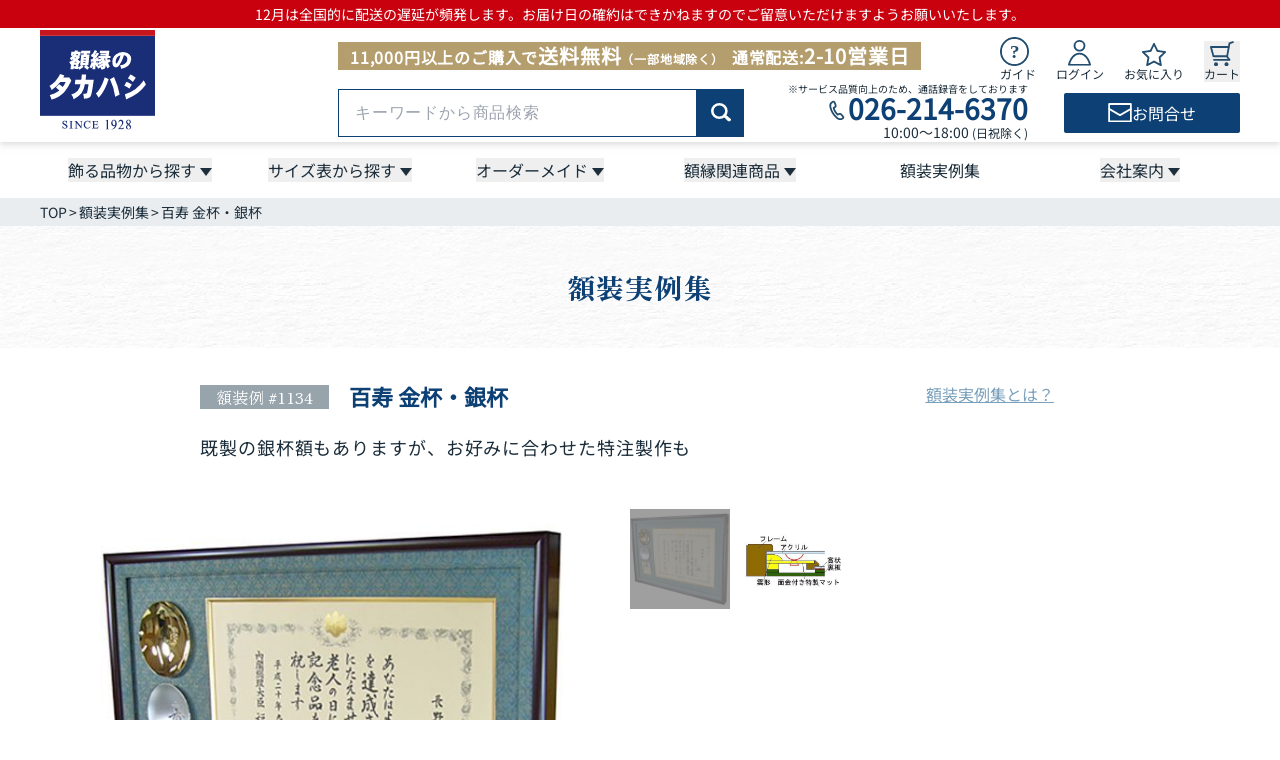

--- FILE ---
content_type: text/html; charset=utf-8
request_url: https://www.gakubuti.net/product/detail/1134
body_size: 28413
content:
<!DOCTYPE html><html lang="ja"><head><meta charSet="utf-8"/><meta name="viewport" content="width=device-width, initial-scale=1, interactive-widget=resizes-content"/><meta name="viewport" content="width=device-width, initial-scale=1"/><link rel="stylesheet" href="/_next/static/css/3dce404ef51d0454.css" data-precedence="next"/><link rel="stylesheet" href="/_next/static/css/77b8fef6dcb41504.css" data-precedence="next"/><link rel="stylesheet" href="/_next/static/css/c50f781312c066e0.css" data-precedence="next"/><link rel="stylesheet" href="/_next/static/css/28b781d49c32bd6c.css" data-precedence="next"/><link rel="stylesheet" href="/_next/static/css/0e9610578716c16a.css" data-precedence="next"/><link rel="stylesheet" href="/_next/static/css/8f02cdcb572910da.css" data-precedence="next"/><link rel="stylesheet" href="/_next/static/css/989abd7b85c65961.css" data-precedence="next"/><link rel="stylesheet" href="/_next/static/css/543527581b1714ec.css" data-precedence="next"/><link rel="preload" as="script" fetchPriority="low" href="/_next/static/chunks/webpack-a1da73781b2f6577.js"/><script src="/_next/static/chunks/4bd1b696-8baa48eeabcb22d8.js" async=""></script><script src="/_next/static/chunks/1684-0b7b6dc529508955.js" async=""></script><script src="/_next/static/chunks/main-app-5518523dddf30468.js" async=""></script><script src="/_next/static/chunks/2636-e1f52a26b41d6afa.js" async=""></script><script src="/_next/static/chunks/app/layout-572edae759ffbd1a.js" async=""></script><script src="/_next/static/chunks/3063-2ac0fd09950c2532.js" async=""></script><script src="/_next/static/chunks/6874-6005ae24761759b1.js" async=""></script><script src="/_next/static/chunks/9169-3b6371b735bea511.js" async=""></script><script src="/_next/static/chunks/5594-b17e6fb50eb7eb8a.js" async=""></script><script src="/_next/static/chunks/1319-198657fed7153a60.js" async=""></script><script src="/_next/static/chunks/461-5e1159dd895e5cb5.js" async=""></script><script src="/_next/static/chunks/771-ea51ed713128e83f.js" async=""></script><script src="/_next/static/chunks/6624-cefc1ceafe84846f.js" async=""></script><script src="/_next/static/chunks/32-3c0314514fbf28ae.js" async=""></script><script src="/_next/static/chunks/7875-59578303eb3a61b2.js" async=""></script><script src="/_next/static/chunks/8642-70cabcc2bdb62a93.js" async=""></script><script src="/_next/static/chunks/1642-7ca66a8780515298.js" async=""></script><script src="/_next/static/chunks/app/(routes)/product/detail/%5Bid%5D/page-6c0506f49f3c765e.js" async=""></script><script src="/_next/static/chunks/app/error-7a41a7ffac3269f5.js" async=""></script><script src="/_next/static/chunks/9558-c78d2a34e387333a.js" async=""></script><script src="/_next/static/chunks/app/(routes)/layout-a49fb33ff46596be.js" async=""></script><link rel="preload" href="https://www.googletagmanager.com/gtm.js?id=GTM-K2L3Q99R" as="script"/><link rel="preconnect" href="https://googleads.g.doubleclick.net" crossorigin="anonymous"/><link rel="preconnect" href="https://td.doubleclick.net" crossorigin="anonymous"/><link rel="preconnect" href="https://www.google.co.jp" crossorigin="anonymous"/><link rel="preconnect" href="https://www.facebook.com" crossorigin="anonymous"/><script>(self.__next_s=self.__next_s||[]).push([0,{"children":"(function(n,i,v,r,s,c,x,z){x=window.AwsRumClient={q:[],n:n,i:i,v:v,r:r,c:c};window[n]=function(c,p){x.q.push({c:c,p:p});};z=document.createElement('script');z.async=true;z.src=s;document.head.insertBefore(z,document.head.getElementsByTagName('script')[0]);})(\n            'cwr',\n            '8008bed2-3d37-4ada-8602-bcaab41e666c',\n            '1.0.0',\n            'ap-northeast-1',\n            'https://client.rum.us-east-1.amazonaws.com/1.19.0/cwr.js',\n            {\n              sessionSampleRate: 1 ,\n              identityPoolId: \"ap-northeast-1:7e49881f-9eba-4930-b4e5-6cf8f88ad8dd\" ,\n              endpoint: \"https://dataplane.rum.ap-northeast-1.amazonaws.com\" ,\n              telemetries: [\"errors\",\"http\"] ,\n              allowCookies: true ,\n              enableXRay: false ,\n              signing: true // If you have a public resource policy and wish to send unsigned requests please set this to false\n            }\n          );","id":"aws-rum-init"}])</script><script src="/_next/static/chunks/polyfills-42372ed130431b0a.js" noModule=""></script></head><body><noscript><iframe src="https://www.googletagmanager.com/ns.html?id=GTM-K2L3Q99R" height="0" width="0" style="display:none;visibility:hidden" title="Google Tag Manager (noscript)"></iframe></noscript><!--$?--><template id="B:0"></template><div class="h-svh w-full"><div class="grid size-full place-content-center"><svg xmlns="http://www.w3.org/2000/svg" fill="none" viewBox="0 0 24 24" aria-hidden="true" class="animate-spin text-main size-10"><circle class="opacity-25" cx="12" cy="12" r="10" stroke="currentColor" stroke-width="4"></circle><path class="opacity-100" fill="currentColor" d="M4 12a8 8 0 018-8V0C5.373 0 0 5.373 0 12h4zm2 5.291A7.962 7.962 0 014 12H0c0 3.042 1.135 5.824 3 7.938l3-2.647z"></path></svg></div></div><!--/$--><!--$!--><template data-dgst="BAILOUT_TO_CLIENT_SIDE_RENDERING"></template><!--/$--><script src="/_next/static/chunks/webpack-a1da73781b2f6577.js" async=""></script><div hidden id="S:0"><div class="__className_651c82 __className_efd3fd __variable_fa7f9a __variable_50cb7f pb-14 lg:pb-0"><div class="hidden lg:block"></div><div class="block lg:hidden"></div><header class="relative z-20 h-14 w-full bg-white pb-px pt-1 lg:h-28 lg:pb-3 lg:pt-0 lg:drop-shadow-md"><div class="mx-auto flex h-full w-base items-end justify-between lg:w-full lg:max-w-lg lg:items-start"><a href="/"><div class="w-[58px] flex-shrink-0 lg:w-[115px]"><picture><source srcSet="/_next/static/media/logo_sp.c4f1e33d.svg" media="(min-width: 1080px)"/><img src="/_next/static/media/logo_sp.c4f1e33d.svg" alt="額縁のタカハシ" loading="eager" width="58" height="50" class="h-auto w-full"/></picture></div></a><div class="w-full max-w-[220px] pb-3 lg:max-w-[902px] lg:pb-0"><div class="flex items-end justify-between lg:items-start"><div class="mt-3 hidden bg-accent_deep px-3 font-bold tracking-wider text-white lg:block">11,000円以上のご購入で<span class="text-xl">送料無料</span><span class="mr-2 text-xs">（一部地域除く）</span>通常配送:<span class="text-xl">2-10営業日</span></div><ul class="flex w-full max-w-[220px] items-end justify-between lg:mt-1 lg:h-12 lg:max-w-60"><li class="lg:hidden"><div class="mx-auto w-[26px]"><img alt="キーワードから商品検索" loading="lazy" width="27" height="27" decoding="async" data-nimg="1" class="h-auto w-full" style="color:transparent" src="/_next/static/media/search.db70e198.svg"/></div><div class="absolute left-0 top-full z-30 grid w-full bg-white transition-[grid-template-rows] duration-200 ease-in-out grid-rows-[0fr]"><div class="overflow-hidden"><div class="mx-auto my-3 w-base"><form class="flex h-12 w-full items-center justify-center" action="/product/list"><input type="search" class="h-full w-full max-w-[410px] rounded-s-sm border border-main px-4 font-sans text-base tracking-wider focus:outline-none focus:ring-1 focus:ring-moji" placeholder="キーワードから商品検索" name="word"/><button type="submit" aria-label="商品検索" class="flex h-full w-[53px] items-center justify-center rounded-e-sm border border-main bg-main text-sm font-medium text-white"><div class="w-5"><img alt="商品検索" loading="lazy" width="23" height="23" decoding="async" data-nimg="1" class="h-auto w-full" style="color:transparent" src="/_next/static/media/productsSearch.ee547575.svg"/></div></button></form></div></div></div></li><li class="hidden lg:block"><div class="group relative"><div class="cursor-pointer"><div class="block w-[29px]"><img alt="ガイドページへ" loading="lazy" width="29" height="29" decoding="async" data-nimg="1" class="h-auto w-full" style="color:transparent" src="/_next/static/media/guide.1db48fb1.svg"/></div><div class="hidden text-center text-xs text-moji group-hover:text-main_hover lg:block">ガイド</div></div><div class="invisible absolute bottom-[-170px] left-1/2 z-50 -translate-x-1/2 pt-[10px] opacity-0 transition-all duration-200 ease-in-out group-hover:visible group-hover:opacity-100"><div class="relative w-max border border-main bg-white p-3"><div class="absolute left-1/2 top-[-10px] h-[10px] w-[12px] -translate-x-1/2 bg-main content-[&#x27;&#x27;] [clip-path:polygon(50%_0,100%_100%,0%_100%)]"></div><div class="absolute left-1/2 top-[-8px] h-[9px] w-[11px] -translate-x-1/2 bg-white content-[&#x27;&#x27;] [clip-path:polygon(50%_0,100%_100%,0%_100%)]"></div><div class="text-base font-bold text-moji">ご利用ガイド</div><ul class="mt-2 space-y-2 text-sm text-moji"><li class="text-moji hover:text-main_hover"><a href="/guide#shipping-fee">送料と返品・交換</a></li><li class="text-moji hover:text-main_hover"><a href="/guide#deadline">納期について</a></li><li class="text-moji hover:text-main_hover"><a href="/guide#purchase-flow">お届けまでの流れ</a></li><li class="text-moji hover:text-main_hover"><a href="/guide/payment">お支払方法</a></li></ul></div></div></div></li><li><a class="group" href="/login"><div class="mx-auto w-6"><img alt="ログインページへ" loading="lazy" width="23" height="26" decoding="async" data-nimg="1" style="color:transparent" src="/_next/static/media/login.f3f7c52e.svg"/></div><div class="hidden text-center text-xs text-moji group-hover:text-main_hover lg:block">ログイン</div></a></li><li><a class="group" href="/mypage/favorites"><div class="mx-auto w-6"><img alt="お気に入りページへ" loading="lazy" width="26" height="25" decoding="async" data-nimg="1" style="color:transparent" src="/_next/static/media/favorite.15f8f25e.svg"/></div><div class="hidden text-center text-xs text-moji group-hover:text-main_hover lg:block">お気に入り</div></a></li><li><button disabled="" class="group relative block"><div class="mx-auto w-6"><img alt="買い物カートへ" loading="lazy" width="25" height="26" decoding="async" data-nimg="1" class="h-auto w-full" style="color:transparent" src="/_next/static/media/cart.d6db39ff.svg"/></div><div class="hidden text-center text-xs text-moji group-hover:text-main_hover lg:block">カート</div></button></li><li class="lg:hidden"><a href="/menu?to=%2Fproduct%2Fdetail%2F1134&amp;entry=header"><img alt="メニューを開く" loading="lazy" width="26" height="24" decoding="async" data-nimg="1" style="color:transparent" src="/_next/static/media/menu_open.5fc7f5f7.svg"/></a></li></ul></div><div class="mt-0.5 hidden items-center justify-between lg:flex"><div class="w-[45%]"><form class="flex h-12 w-full items-center justify-center" action="/product/list"><input type="search" class="h-full w-full max-w-[410px] rounded-s-sm border border-main px-4 font-sans text-base tracking-wider focus:outline-none focus:ring-1 focus:ring-moji" placeholder="キーワードから商品検索" name="word"/><button type="submit" aria-label="商品検索" class="flex h-full w-[53px] items-center justify-center rounded-e-sm border border-main bg-main text-sm font-medium text-white"><div class="w-5"><img alt="商品検索" loading="lazy" width="23" height="23" decoding="async" data-nimg="1" class="h-auto w-full" style="color:transparent" src="/_next/static/media/productsSearch.ee547575.svg"/></div></button></form></div><div class="ml-2 shrink-0"><div class="text-right text-[10px] leading-none text-moji">※サービス品質向上のため、通話録音をしております</div><div class="flex items-center justify-end"><div class="mt-0.5 w-[22px]"><img alt="額縁のタカハシに電話でお問い合わせ" loading="lazy" width="22" height="22" decoding="async" data-nimg="1" class="h-auto w-full" style="color:transparent" src="/_next/static/media/tel.844781ac.svg"/></div><a href="tel:026-214-6370" class="ev-track-tel"><span class="text-[28px] font-bold leading-none text-main">026-214-6370</span></a></div><div class="text-right text-sm leading-none text-moji">10:00～18:00 <span class="text-xs">(日祝除く)</span></div></div><a href="/inquiry"><div class="flex h-10 w-44 items-center justify-center gap-x-3 rounded-sm bg-main"><div class="w-6"><img alt="額縁のタカハシにメールでお問い合わせ" loading="lazy" width="27" height="21" decoding="async" data-nimg="1" class="h-auto w-full" style="color:transparent" src="/_next/static/media/mail.966e7152.svg"/></div><div class="text-white">お問合せ</div></div></a></div></div></div></header><div class="hidden lg:block"><div class="relative hidden h-14 w-full bg-white lg:grid"><div class="mx-auto grid w-full max-w-lg grid-cols-6 place-items-center items-center justify-between"><div class="group/nav grid h-full w-full place-content-center"><button type="button" class="relative pr-4 after:absolute after:right-0 after:top-3.5 after:-translate-y-1/2 after:h-2 after:w-3 after:bg-moji after:content-[&quot;&quot;] after:[clip-path:polygon(0%_0%,100%_0%,50%_100%)]"><span class="text-moji group-hover/nav:text-main_hover">飾る品物から探す</span></button><div class="absolute left-0 top-14 z-50 grid w-full transition-all duration-500 ease-in-out grid-rows-[0fr]"><div class="mx-auto overflow-y-hidden w-full max-w-lg"><div class="grid items-center justify-center pb-10 pt-5 grid-cols-9 gap-x-6 gap-y-10"><a class="group/list space-y-1" href="/product/list/9"><div class="transition-all duration-300 ease-in-out lg:group-hover/list:opacity-80 h-24"><img src="https://www.gakubuti.net/assets/img/pages/header/item_9.jpg" alt="紙や布全般専用額縁を探す" class="size-full object-contain" loading="lazy"/></div><div class="transition-all duration-300 ease-in-out lg:group-hover/list:text-main_hover text-center text-moji">紙や布全般</div></a><a class="group/list space-y-1" href="/product/list/32"><div class="transition-all duration-300 ease-in-out lg:group-hover/list:opacity-80 h-24"><img src="https://www.gakubuti.net/assets/img/pages/header/item_32.jpg" alt="ポスター専用額縁を探す" class="size-full object-contain" loading="lazy"/></div><div class="transition-all duration-300 ease-in-out lg:group-hover/list:text-main_hover text-center text-moji">ポスター</div></a><a class="group/list space-y-1" href="/product/list/2"><div class="transition-all duration-300 ease-in-out lg:group-hover/list:opacity-80 h-24"><img src="https://www.gakubuti.net/assets/img/pages/header/item_2.jpg" alt="キャンバス専用額縁を探す" class="size-full object-contain" loading="lazy"/></div><div class="transition-all duration-300 ease-in-out lg:group-hover/list:text-main_hover text-center text-moji">キャンバス</div></a><a class="group/list space-y-1" href="/product/list/28"><div class="transition-all duration-300 ease-in-out lg:group-hover/list:opacity-80 h-24"><img src="https://www.gakubuti.net/assets/img/pages/header/item_28.jpg" alt="写真専用額縁を探す" class="size-full object-contain" loading="lazy"/></div><div class="transition-all duration-300 ease-in-out lg:group-hover/list:text-main_hover text-center text-moji">写真</div></a><a class="group/list space-y-1" href="/product/list/26"><div class="transition-all duration-300 ease-in-out lg:group-hover/list:opacity-80 h-24"><img src="https://www.gakubuti.net/assets/img/pages/header/item_26.jpg" alt="賞状専用額縁を探す" class="size-full object-contain" loading="lazy"/></div><div class="transition-all duration-300 ease-in-out lg:group-hover/list:text-main_hover text-center text-moji">賞状</div></a><a class="group/list space-y-1" href="/product/list/33"><div class="transition-all duration-300 ease-in-out lg:group-hover/list:opacity-80 h-24"><img src="https://www.gakubuti.net/assets/img/pages/header/item_33.jpg" alt="立体専用額縁を探す" class="size-full object-contain" loading="lazy"/></div><div class="transition-all duration-300 ease-in-out lg:group-hover/list:text-main_hover text-center text-moji">立体</div></a><a class="group/list space-y-1" href="/product/list/30"><div class="transition-all duration-300 ease-in-out lg:group-hover/list:opacity-80 h-24"><img src="https://www.gakubuti.net/assets/img/pages/header/item_30_1.jpg" alt="書道・水墨画専用額縁を探す" class="size-full object-contain" loading="lazy"/></div><div class="transition-all duration-300 ease-in-out lg:group-hover/list:text-main_hover text-center text-moji">書道・水墨画</div></a><a class="group/list space-y-1" href="/product/list/19"><div class="transition-all duration-300 ease-in-out lg:group-hover/list:opacity-80 h-24"><img src="https://www.gakubuti.net/assets/img/pages/header/item_19.jpg" alt="色紙専用額縁を探す" class="size-full object-contain" loading="lazy"/></div><div class="transition-all duration-300 ease-in-out lg:group-hover/list:text-main_hover text-center text-moji">色紙</div></a><a class="group/list space-y-1" href="/product/list/89"><div class="transition-all duration-300 ease-in-out lg:group-hover/list:opacity-80 h-24"><img src="https://www.gakubuti.net/assets/img/pages/header/item_89.jpg" alt="パズル専用額縁を探す" class="size-full object-contain" loading="lazy"/></div><div class="transition-all duration-300 ease-in-out lg:group-hover/list:text-main_hover text-center text-moji">パズル</div></a><a class="group/list space-y-1" href="/product/list/31"><div class="transition-all duration-300 ease-in-out lg:group-hover/list:opacity-80 h-24"><img src="https://www.gakubuti.net/assets/img/pages/header/item_31.jpg" alt="ユニフォーム専用額縁を探す" class="size-full object-contain" loading="lazy"/></div><div class="transition-all duration-300 ease-in-out lg:group-hover/list:text-main_hover text-center text-moji">ユニフォーム</div></a><a class="group/list space-y-1" href="/product/scarf"><div class="transition-all duration-300 ease-in-out lg:group-hover/list:opacity-80 h-24"><img src="https://www.gakubuti.net/assets/img/pages/header/item_scarf.jpg" alt="スカーフ専用額縁を探す" class="size-full object-contain" loading="lazy"/></div><div class="transition-all duration-300 ease-in-out lg:group-hover/list:text-main_hover text-center text-moji">スカーフ</div></a><a class="group/list space-y-1" href="/product/list/42"><div class="transition-all duration-300 ease-in-out lg:group-hover/list:opacity-80 h-24"><img src="https://www.gakubuti.net/assets/img/pages/header/item_42.jpg" alt="ご遺影専用額縁を探す" class="size-full object-contain" loading="lazy"/></div><div class="transition-all duration-300 ease-in-out lg:group-hover/list:text-main_hover text-center text-moji">ご遺影</div></a><a class="group/list space-y-1" href="/product/list/86"><div class="transition-all duration-300 ease-in-out lg:group-hover/list:opacity-80 h-24"><img src="https://www.gakubuti.net/assets/img/pages/header/item_86.jpg" alt="ピンズ専用額縁を探す" class="size-full object-contain" loading="lazy"/></div><div class="transition-all duration-300 ease-in-out lg:group-hover/list:text-main_hover text-center text-moji">ピンズ</div></a><a class="group/list space-y-1" href="/product/list/27"><div class="transition-all duration-300 ease-in-out lg:group-hover/list:opacity-80 h-24"><img src="https://www.gakubuti.net/assets/img/pages/header/item_27.jpg" alt="手ぬぐい専用額縁を探す" class="size-full object-contain" loading="lazy"/></div><div class="transition-all duration-300 ease-in-out lg:group-hover/list:text-main_hover text-center text-moji">手ぬぐい</div></a><a class="group/list space-y-1" href="/product/list/29"><div class="transition-all duration-300 ease-in-out lg:group-hover/list:opacity-80 h-24"><img src="https://www.gakubuti.net/assets/img/pages/header/item_29.jpg" alt="叙勲・勲章専用額縁を探す" class="size-full object-contain" loading="lazy"/></div><div class="transition-all duration-300 ease-in-out lg:group-hover/list:text-main_hover text-center text-moji">叙勲・勲章</div></a><a class="group/list space-y-1" href="/product/list/91"><div class="transition-all duration-300 ease-in-out lg:group-hover/list:opacity-80 h-24"><img src="https://www.gakubuti.net/assets/img/pages/header/item_91.jpg" alt="漫画・アニメ専用額縁を探す" class="size-full object-contain" loading="lazy"/></div><div class="transition-all duration-300 ease-in-out lg:group-hover/list:text-main_hover text-center text-moji">漫画・アニメ</div></a><a class="group/list space-y-1" href="/product/list/25"><div class="transition-all duration-300 ease-in-out lg:group-hover/list:opacity-80 h-24"><img src="https://www.gakubuti.net/assets/img/pages/header/item_25.jpg" alt="仮縁・仮額専用額縁を探す" class="size-full object-contain" loading="lazy"/></div><div class="transition-all duration-300 ease-in-out lg:group-hover/list:text-main_hover text-center text-moji">仮縁・仮額</div></a><a class="group/list space-y-1" href="/product/list/86"><div class="transition-all duration-300 ease-in-out lg:group-hover/list:opacity-80 h-24"><img src="https://www.gakubuti.net/assets/img/pages/header/item_103.jpg" alt="専用額専用額縁を探す" class="size-full object-contain" loading="lazy"/></div><div class="transition-all duration-300 ease-in-out lg:group-hover/list:text-main_hover text-center text-moji">専用額</div></a></div></div></div></div><div class="group/nav grid h-full w-full place-content-center"><button type="button" class="relative pr-4 after:absolute after:right-0 after:top-3.5 after:-translate-y-1/2 after:h-2 after:w-3 after:bg-moji after:content-[&quot;&quot;] after:[clip-path:polygon(0%_0%,100%_0%,50%_100%)]"><span class="text-moji group-hover/nav:text-main_hover">サイズ表から探す</span></button><div class="absolute left-0 top-14 z-50 grid w-full transition-all duration-500 ease-in-out grid-rows-[0fr]"><div class="mx-auto overflow-y-hidden w-full max-w-lg"><div class="grid items-center justify-center pb-10 pt-5 grid-cols-6 gap-x-6 gap-y-10"><a class="group/list space-y-1" href="/product/list/9?show_chart=true#product-search"><div class="transition-all duration-300 ease-in-out lg:group-hover/list:text-main_hover text-center text-moji">一般額・デッサン額</div></a><a class="group/list space-y-1" href="/product/list/2#product-search"><div class="transition-all duration-300 ease-in-out lg:group-hover/list:text-main_hover text-center text-moji">油絵額・キャンバス額</div></a><a class="group/list space-y-1" href="/product/list/33#product-search"><div class="transition-all duration-300 ease-in-out lg:group-hover/list:text-main_hover text-center text-moji">立体額・ボックス額</div></a><a class="group/list space-y-1" href="/product/list/26#product-search"><div class="transition-all duration-300 ease-in-out lg:group-hover/list:text-main_hover text-center text-moji">賞状額</div></a><a class="group/list space-y-1" href="/product/list/32#product-search"><div class="transition-all duration-300 ease-in-out lg:group-hover/list:text-main_hover text-center text-moji">ポスター額</div></a><a class="group/list space-y-1" href="/product/list/28#product-search"><div class="transition-all duration-300 ease-in-out lg:group-hover/list:text-main_hover text-center text-moji">写真額</div></a><a class="group/list space-y-1" href="/product/list/19#product-search"><div class="transition-all duration-300 ease-in-out lg:group-hover/list:text-main_hover text-center text-moji">色紙額</div></a><a class="group/list space-y-1" href="/product/list/30#product-search"><div class="transition-all duration-300 ease-in-out lg:group-hover/list:text-main_hover text-center text-moji">書道額・水墨画額</div></a><a class="group/list space-y-1" href="/product/list/25#product-search"><div class="transition-all duration-300 ease-in-out lg:group-hover/list:text-main_hover text-center text-moji">出展用仮縁・仮額</div></a><a class="group/list space-y-1" href="/product/list/89#product-search"><div class="transition-all duration-300 ease-in-out lg:group-hover/list:text-main_hover text-center text-moji">ジグソーパズル額</div></a></div></div></div></div><div class="group/nav grid h-full w-full place-content-center"><button type="button" class="relative pr-4 after:absolute after:right-0 after:top-3.5 after:-translate-y-1/2 after:h-2 after:w-3 after:bg-moji after:content-[&quot;&quot;] after:[clip-path:polygon(0%_0%,100%_0%,50%_100%)]"><span class="text-moji group-hover/nav:text-main_hover">オーダーメイド</span></button><div class="absolute left-0 top-14 z-50 grid w-full transition-all duration-500 ease-in-out grid-rows-[0fr]"><div class="mx-auto overflow-y-hidden w-lg-1col"><div class="grid items-center justify-center pb-10 pt-5 grid-cols-4 gap-x-12"><a class="group/list space-y-1" href="/order_frame/thin"><div class="transition-all duration-300 ease-in-out lg:group-hover/list:opacity-80 h-[175px]"><img src="https://www.gakubuti.net/assets/img/pages/header/order_thin.jpg" alt="オーダーフレームに薄い物を飾る" class="size-full object-contain" loading="lazy"/></div><div class="transition-all duration-300 ease-in-out lg:group-hover/list:text-main_hover text-center text-moji">薄い物を飾る</div></a><a class="group/list space-y-1" href="/order_frame/canvas"><div class="transition-all duration-300 ease-in-out lg:group-hover/list:opacity-80 h-[175px]"><img src="https://www.gakubuti.net/assets/img/pages/header/order_canvas.jpg" alt="オーダーフレームに厚い平面の物を飾る" class="size-full object-contain" loading="lazy"/></div><div class="transition-all duration-300 ease-in-out lg:group-hover/list:text-main_hover text-center text-moji">厚い平面の物を飾る</div></a><a class="group/list space-y-1" href="/order_frame/solid"><div class="transition-all duration-300 ease-in-out lg:group-hover/list:opacity-80 h-[175px]"><img src="https://www.gakubuti.net/assets/img/pages/header/order_solid.jpg" alt="オーダーフレームに立体物を飾る" class="size-full object-contain" loading="lazy"/></div><div class="transition-all duration-300 ease-in-out lg:group-hover/list:text-main_hover text-center text-moji">立体物を飾る</div></a><a class="group/list space-y-1" href="/product/scarf"><div class="transition-all duration-300 ease-in-out lg:group-hover/list:opacity-80 h-[175px]"><img src="https://www.gakubuti.net/assets/img/pages/header/order_scarf.jpg" alt="スカーフを飾る専用額を作る" class="size-full object-contain" loading="lazy"/></div><div class="transition-all duration-300 ease-in-out lg:group-hover/list:text-main_hover text-center text-moji">スカーフを飾る</div></a></div></div></div></div><div class="group/nav grid h-full w-full place-content-center"><button type="button" class="relative pr-4 after:absolute after:right-0 after:top-3.5 after:-translate-y-1/2 after:h-2 after:w-3 after:bg-moji after:content-[&quot;&quot;] after:[clip-path:polygon(0%_0%,100%_0%,50%_100%)]"><span class="text-moji group-hover/nav:text-main_hover">額縁関連商品</span></button><div class="absolute left-0 top-14 z-50 grid w-full transition-all duration-500 ease-in-out grid-rows-[0fr]"><div class="mx-auto overflow-y-hidden w-lg-2col"><div class="grid items-center justify-center pb-10 pt-5 grid-cols-6 gap-x-14 gap-y-12"><a class="group/list space-y-1" href="/product/mat"><div class="transition-all duration-300 ease-in-out lg:group-hover/list:opacity-80 h-24"><img src="https://www.gakubuti.net/assets/img/pages/header/relation_mat.jpg" alt="額縁関連商品 額装マット" class="size-full object-contain" loading="lazy"/></div><div class="transition-all duration-300 ease-in-out lg:group-hover/list:text-main_hover text-center text-moji">額装マット</div></a><a class="group/list space-y-1" href="/product/list/39"><div class="transition-all duration-300 ease-in-out lg:group-hover/list:opacity-80 h-24"><img src="https://www.gakubuti.net/assets/img/pages/header/relation_39_1.jpg" alt="額縁関連商品 アクリル" class="size-full object-contain" loading="lazy"/></div><div class="transition-all duration-300 ease-in-out lg:group-hover/list:text-main_hover text-center text-moji">アクリル</div></a><a class="group/list space-y-1" href="/product/list/39"><div class="transition-all duration-300 ease-in-out lg:group-hover/list:opacity-80 h-24"><img src="https://www.gakubuti.net/assets/img/pages/header/relation_39_2.jpg" alt="額縁関連商品 箱・額装用品" class="size-full object-contain" loading="lazy"/></div><div class="transition-all duration-300 ease-in-out lg:group-hover/list:text-main_hover text-center text-moji">箱・額装用品</div></a><a class="group/list space-y-1" href="/product/list/41"><div class="transition-all duration-300 ease-in-out lg:group-hover/list:opacity-80 h-24"><img src="https://www.gakubuti.net/assets/img/pages/header/relation_41.jpg" alt="額縁関連商品 彫刻プレート" class="size-full object-contain" loading="lazy"/></div><div class="transition-all duration-300 ease-in-out lg:group-hover/list:text-main_hover text-center text-moji">彫刻プレート</div></a><a class="group/list space-y-1" href="/product/list/36"><div class="transition-all duration-300 ease-in-out lg:group-hover/list:opacity-80 h-24"><img src="https://www.gakubuti.net/assets/img/pages/header/relation_36.jpg" alt="額縁関連商品 壁面の金具類" class="size-full object-contain" loading="lazy"/></div><div class="transition-all duration-300 ease-in-out lg:group-hover/list:text-main_hover text-center text-moji">壁面の金具類</div></a><a class="group/list space-y-1" href="/product/list/37"><div class="transition-all duration-300 ease-in-out lg:group-hover/list:opacity-80 h-24"><img src="https://www.gakubuti.net/assets/img/pages/header/relation_37.jpg" alt="額縁関連商品 イーゼル・額立て" class="size-full object-contain" loading="lazy"/></div><div class="transition-all duration-300 ease-in-out lg:group-hover/list:text-main_hover text-center text-moji">イーゼル・額立て</div></a><a class="group/list space-y-1" href="/product/list/97"><div class="transition-all duration-300 ease-in-out lg:group-hover/list:opacity-80 h-24"><img src="https://www.gakubuti.net/assets/img/pages/header/relation_conservation.jpg" alt="額縁関連商品 保存額装" class="size-full object-contain" loading="lazy"/></div><div class="transition-all duration-300 ease-in-out lg:group-hover/list:text-main_hover text-center text-moji">保存額装</div></a><a class="group/list space-y-1" href="/product/list/38"><div class="transition-all duration-300 ease-in-out lg:group-hover/list:opacity-80 h-24"><img src="https://www.gakubuti.net/assets/img/pages/header/relation_38.jpg" alt="額縁関連商品 特選画材" class="size-full object-contain" loading="lazy"/></div><div class="transition-all duration-300 ease-in-out lg:group-hover/list:text-main_hover text-center text-moji">特選画材</div></a><a class="group/list space-y-1" href="/product/list/35"><div class="transition-all duration-300 ease-in-out lg:group-hover/list:opacity-80 h-24"><img src="https://www.gakubuti.net/assets/img/pages/header/relation_35.jpg" alt="額縁関連商品 特殊マット" class="size-full object-contain" loading="lazy"/></div><div class="transition-all duration-300 ease-in-out lg:group-hover/list:text-main_hover text-center text-moji">特殊マット</div></a><a class="group/list space-y-1" href="/product/list/6"><div class="transition-all duration-300 ease-in-out lg:group-hover/list:opacity-80 h-24"><img src="https://www.gakubuti.net/assets/img/pages/header/relation_6.jpg" alt="額縁関連商品 額付き絵画" class="size-full object-contain" loading="lazy"/></div><div class="transition-all duration-300 ease-in-out lg:group-hover/list:text-main_hover text-center text-moji">額付き絵画</div></a><a class="group/list space-y-1" href="/product/list/3"><div class="transition-all duration-300 ease-in-out lg:group-hover/list:opacity-80 h-24"><img src="https://www.gakubuti.net/assets/img/pages/header/relation_3.jpg" alt="額縁関連商品 フレームサンプル" class="size-full object-contain" loading="lazy"/></div><div class="transition-all duration-300 ease-in-out lg:group-hover/list:text-main_hover text-center text-moji">フレームサンプル</div></a><a class="group/list space-y-1" href="/contents/entrust"><div class="transition-all duration-300 ease-in-out lg:group-hover/list:opacity-80 h-24"><img src="https://www.gakubuti.net/assets/img/pages/header/relation_entrust.jpg" alt="額縁関連商品 額装依頼" class="size-full object-contain" loading="lazy"/></div><div class="transition-all duration-300 ease-in-out lg:group-hover/list:text-main_hover text-center text-moji">額装依頼</div></a></div></div></div></div><div><a href="/casebook"><span class="text-moji hover:text-main_hover">額装実例集</span></a></div><div class="group/nav grid h-full w-full place-content-center"><button type="button" class="relative pr-4 after:absolute after:right-0 after:top-3.5 after:-translate-y-1/2 after:h-2 after:w-3 after:bg-moji after:content-[&quot;&quot;] after:[clip-path:polygon(0%_0%,100%_0%,50%_100%)]"><span class="text-moji group-hover/nav:text-main_hover">会社案内</span></button><div class="absolute left-0 top-14 z-50 grid w-full transition-all duration-500 ease-in-out grid-rows-[0fr]"><div class="mx-auto overflow-y-hidden w-lg-2col"><div class="grid items-center justify-center pb-10 pt-5 grid-cols-5 gap-x-11 gap-y-12"><a class="group/list space-y-1" href="/abouts/shop/kawanakajima"><div class="transition-all duration-300 ease-in-out lg:group-hover/list:opacity-80 h-24"><img src="https://www.gakubuti.net/assets/img/pages/header/company_kawanakajima.jpg" alt="額縁のタカハシ 川中島本店" class="size-full object-contain" loading="lazy"/></div><div class="transition-all duration-300 ease-in-out lg:group-hover/list:text-main_hover text-center text-moji">川中島本店</div></a><a class="group/list space-y-1" href="/abouts/shop/matsumoto"><div class="transition-all duration-300 ease-in-out lg:group-hover/list:opacity-80 h-24"><img src="https://www.gakubuti.net/assets/img/pages/header/company_matsumoto.jpg" alt="額縁のタカハシ 松本店" class="size-full object-contain" loading="lazy"/></div><div class="transition-all duration-300 ease-in-out lg:group-hover/list:text-main_hover text-center text-moji">松本店</div></a><a class="group/list space-y-1" href="/gallery"><div class="transition-all duration-300 ease-in-out lg:group-hover/list:opacity-80 h-24"><img src="https://www.gakubuti.net/assets/img/pages/header/company_gallery.jpg" alt="額縁のタカハシ ギャラリータカハシ" class="size-full object-contain" loading="lazy"/></div><div class="transition-all duration-300 ease-in-out lg:group-hover/list:text-main_hover text-center text-moji">ギャラリータカハシ</div></a><a class="group/list space-y-1" href="/abouts/shop/atelier"><div class="transition-all duration-300 ease-in-out lg:group-hover/list:opacity-80 h-24"><img src="https://www.gakubuti.net/assets/img/pages/header/company_atelier.jpg" alt="額縁のタカハシ 直営額縁工場" class="size-full object-contain" loading="lazy"/></div><div class="transition-all duration-300 ease-in-out lg:group-hover/list:text-main_hover text-center text-moji">直営額縁工場</div></a><a class="group/list space-y-1" href="/"><div class="transition-all duration-300 ease-in-out lg:group-hover/list:opacity-80 h-24"><img src="https://www.gakubuti.net/assets/img/pages/header/company_ec.jpg" alt="額縁のタカハシ EC事業部" class="size-full object-contain" loading="lazy"/></div><div class="transition-all duration-300 ease-in-out lg:group-hover/list:text-main_hover text-center text-moji">EC事業部</div></a><a class="group/list space-y-1" href="/philosophy"><div class="transition-all duration-300 ease-in-out lg:group-hover/list:opacity-80 h-24"><img src="https://www.gakubuti.net/assets/img/pages/header/company_philosophy.jpg" alt="額縁のタカハシのビジョンと使命" class="size-full object-contain" loading="lazy"/></div><div class="transition-all duration-300 ease-in-out lg:group-hover/list:text-main_hover text-center text-moji">私たちについて</div></a><a class="group/list space-y-1" href="/abouts#abouts-overview"><div class="transition-all duration-300 ease-in-out lg:group-hover/list:opacity-80 h-24"><img src="https://www.gakubuti.net/assets/img/pages/header/company_overview.jpg" alt="額縁のタカハシの会社概要" class="size-full object-contain" loading="lazy"/></div><div class="transition-all duration-300 ease-in-out lg:group-hover/list:text-main_hover text-center text-moji">会社概要</div></a><a class="group/list space-y-1" href="/contents/recruit"><div class="transition-all duration-300 ease-in-out lg:group-hover/list:opacity-80 h-24"><img src="https://www.gakubuti.net/assets/img/pages/header/company_recruit.jpg" alt="額縁のタカハシの採用情報" class="size-full object-contain" loading="lazy"/></div><div class="transition-all duration-300 ease-in-out lg:group-hover/list:text-main_hover text-center text-moji">採用情報</div></a><a class="group/list space-y-1" href="/news"><div class="transition-all duration-300 ease-in-out lg:group-hover/list:opacity-80 h-24"><img src="https://www.gakubuti.net/assets/img/pages/header/company_news.jpg" alt="ニュース、お知らせ一覧" class="size-full object-contain" loading="lazy"/></div><div class="transition-all duration-300 ease-in-out lg:group-hover/list:text-main_hover text-center text-moji">ニュース・お知らせ</div></a><a class="group/list space-y-1" href="/contents/about-frame"><div class="transition-all duration-300 ease-in-out lg:group-hover/list:opacity-80 h-24"><img src="https://www.gakubuti.net/assets/img/pages/header/about-frame.jpg" alt="額縁のタカハシの額縁について" class="size-full object-contain" loading="lazy"/></div><div class="transition-all duration-300 ease-in-out lg:group-hover/list:text-main_hover text-center text-moji">額縁の[お役立ちコラム]</div></a></div></div></div></div></div></div></div><main class="w-full bg-white text-moji"><div class="[&amp;_#product-review-btn]:hidden [&amp;_#product-review-btn]:has-[#product-reviews]:block [&amp;_#product-order-table-btn]:hidden [&amp;_#product-order-table-btn]:has-[#product-order-table]:block [&amp;_#product-simulator-btn]:hidden [&amp;_#product-simulator-btn]:has-[#product-simulator]:block"><template id="P:1"></template><!--$?--><template id="B:2"></template><div class="h-[calc(100vh/2)]"><div class="grid size-full place-content-center"><svg xmlns="http://www.w3.org/2000/svg" fill="none" viewBox="0 0 24 24" aria-hidden="true" class="animate-spin text-main size-10"><circle class="opacity-25" cx="12" cy="12" r="10" stroke="currentColor" stroke-width="4"></circle><path class="opacity-100" fill="currentColor" d="M4 12a8 8 0 018-8V0C5.373 0 0 5.373 0 12h4zm2 5.291A7.962 7.962 0 014 12H0c0 3.042 1.135 5.824 3 7.938l3-2.647z"></path></svg></div></div><!--/$--><!--$?--><template id="B:3"></template><div class="h-[calc(100vh/2)]"><div class="grid size-full place-content-center"><svg xmlns="http://www.w3.org/2000/svg" fill="none" viewBox="0 0 24 24" aria-hidden="true" class="animate-spin text-main size-10"><circle class="opacity-25" cx="12" cy="12" r="10" stroke="currentColor" stroke-width="4"></circle><path class="opacity-100" fill="currentColor" d="M4 12a8 8 0 018-8V0C5.373 0 0 5.373 0 12h4zm2 5.291A7.962 7.962 0 014 12H0c0 3.042 1.135 5.824 3 7.938l3-2.647z"></path></svg></div></div><!--/$--><div class="mx-auto mb-10 mt-20 w-base max-w-base lg:mb-32 lg:mt-40 lg:w-lg-1col lg:max-w-none"><a href="/sns"><div class="w-full transition-all duration-300 ease-in-out lg:hover:opacity-80"><picture><source srcSet="https://www.gakubuti.net/assets/img/pages/banner/frame_2_desktop.jpg?date=251205-10" media="(min-width: 1080px)" width="800" height="251"/><img src="https://www.gakubuti.net/assets/img/pages/banner/frame_2_mobile.jpg?date=251205-10" alt="fra-me投稿で毎月最大600ポイントGET!" loading="lazy" width="345" height="151"/></picture></div></a><div class="mt-3 text-center lg:mt-7 lg:text-lg">投稿で300Pプレゼント！</div></div></div><!--$?--><template id="B:4"></template><!--/$--><!--$?--><template id="B:5"></template><!--/$--><div class="hidden lg:grid"><div class="bgImgContact_bgImage__fjDhn w-full bg-top px-2 py-8 lg:border-t lg:border-haikei-600 lg:bg-white lg:px-0 lg:py-7"><div class="mx-auto grid w-full max-w-base gap-y-5 lg:max-w-lg lg:grid-cols-3 lg:divide-x lg:divide-haikei-600"><div class="flex flex-col bg-white px-4 pb-6 pt-5 lg:px-[1.5vw]"><div class="flex w-full items-center justify-center gap-x-0.5"><div class="w-[30px] flex-shrink-0 lg:hidden"><img alt="額縁のタカハシに電話" loading="lazy" width="33" height="33" decoding="async" data-nimg="1" class="h-auto w-full" style="color:transparent" src="/_next/static/media/tel.2315aee8.svg"/></div><div class="text-[22px] font-bold tracking-wider text-moji lg:text-[20px]">お電話でのお問い合わせ</div></div><div class="text-center tracking-wider text-moji lg:order-last lg:mt-1 lg:text-[18px]">10:00～18:00(日祝除く)</div><div class="break-keep text-center text-sm text-moji lg:mt-1">※サービス品質向上のため、<wbr/>通話録音をしております</div><div class="mt-5 h-[72px] w-full rounded-sm border border-main bg-white lg:mt-1 lg:h-auto lg:border-none"><a href="tel:026-214-6370" class="ev-track-tel"><div class="relative flex h-full items-center justify-center"><div class="hidden w-10 flex-shrink-0 lg:block"><img alt="額縁のタカハシに電話" loading="lazy" width="33" height="33" decoding="async" data-nimg="1" class="h-auto w-full" style="color:transparent" src="/_next/static/media/tel.2315aee8.svg"/></div><div class="text-center font-bold text-main"><span class="text-[22px] lg:hidden">tel.</span><span class="text-[30px] leading-none lg:text-[44px]">026-214-6370</span></div><div class="absolute right-3 top-1/2 w-[6px] -translate-y-1/2 lg:hidden"><img alt="" loading="lazy" width="9" height="16" decoding="async" data-nimg="1" class="h-auto w-full" style="color:transparent" src="/_next/static/media/arrow.7d1eab4d.svg"/></div></div></a></div></div><div class="flex flex-col bg-white px-4 pb-6 pt-5 lg:px-[1.5vw]"><div class="flex w-full items-center justify-center gap-x-0.5"><div class="w-[27px] flex-shrink-0 lg:hidden"><img alt="額縁のタカハシに電話" loading="lazy" width="27" height="23" decoding="async" data-nimg="1" class="h-auto w-full" style="color:transparent" src="/_next/static/media/mail_navy.2be13094.svg"/></div><div class="text-[22px] font-bold tracking-wider text-moji lg:text-[20px]">メールでのお問い合わせ</div></div><div class="mt-5 h-[72px] w-full rounded-sm border border-main bg-white lg:mx-auto lg:mt-5 lg:h-[70px] lg:max-w-[340px] lg:border-none lg:bg-main"><a href="/inquiry"><div class="relative flex h-full items-center justify-center lg:gap-x-2"><div class="hidden w-[29px] flex-shrink-0 lg:block"><img alt="額縁のタカハシに電話" loading="lazy" width="27" height="21" decoding="async" data-nimg="1" class="h-auto w-full" style="color:transparent" src="/_next/static/media/mail_white.966e7152.svg"/></div><div class="text-center font-bold text-main lg:font-semibold lg:text-white"><span class="text-[18px]">お問い合わせフォーム</span></div><div class="absolute right-3 top-1/2 w-[6px] -translate-y-1/2 lg:hidden"><img alt="" loading="lazy" width="9" height="16" decoding="async" data-nimg="1" class="h-auto w-full" style="color:transparent" src="/_next/static/media/arrow.7d1eab4d.svg"/></div></div></a></div></div><div class="flex flex-col bg-white px-4 pb-6 pt-5 lg:hidden"><div class="flex w-full items-center justify-center gap-x-0.5"><div class="w-[34px] flex-shrink-0"><img alt="額縁のタカハシに電話" loading="lazy" width="36" height="35" decoding="async" data-nimg="1" class="h-auto w-full" style="color:transparent" src="/_next/static/media/line.5e17f382.svg"/></div><div class="font-mincho text-[22px] font-bold tracking-wider text-moji">LINEでのお問い合わせ</div></div><div class="text-center">土日祝もOK！10~18時</div><div class="mt-5 h-[72px] w-full rounded-sm border border-main bg-white"><a href="https://page.line.me/500nebbn?openQrModal=true" target="_blank" rel="noopener noreferrer" class="ev-track-linefriend"><div class="relative flex h-full items-center justify-center"><div class="text-center font-bold text-main"><span class="text-[18px]">LINEともだち登録</span></div><div class="absolute right-3 top-1/2 w-[6px] -translate-y-1/2"><img alt="" loading="lazy" width="9" height="16" decoding="async" data-nimg="1" class="h-auto w-full" style="color:transparent" src="/_next/static/media/arrow.7d1eab4d.svg"/></div></div></a></div></div><div class="hidden flex-col bg-white px-4 pb-6 pt-5 lg:flex lg:px-[1.5vw]"><div class="text-center text-[20px] font-bold tracking-wider text-moji">学校・公共法人さまへ</div><div class="mt-5 h-[70px] w-full rounded-sm border border-none border-main bg-main lg:mx-auto lg:max-w-[335px]"><a href="/guide/payment#invoice" rel="noopener noreferrer" class="grid size-full place-content-center rounded-sm bg-main [&amp;&gt;span]:text-center [&amp;&gt;span]:tracking-wider [&amp;&gt;span]:text-white"><span class="text-[18px] font-semibold">請求書払いを承ります</span></a></div></div></div></div></div><div class="hidden w-full bg-haikei-300 py-14 lg:block"><div class="mx-auto grid w-full max-w-lg grid-cols-5 bg-haikei-300 lg:px-8"><ul class="space-y-7"><li class="text-moji hover:text-main_hover"><a href="/">額縁を探す</a></li><li class="ml-4 text-moji hover:text-main_hover"><a href="/">- <!-- -->飾る品物から探す</a></li><li class="ml-4 text-moji hover:text-main_hover"><a href="/contents/size">- <!-- -->サイズ表から探す</a></li><li class="ml-4 text-moji hover:text-main_hover"><a href="/order_frame/thin">- <!-- -->オーダーメイド</a></li><li class="ml-4 text-moji hover:text-main_hover"><a href="/product/mat">- <!-- -->額装マット</a></li></ul><ul class="space-y-7"><li class="text-moji hover:text-main_hover"><a href="/contents/about-frame">額装サービス</a></li><li class="ml-4 text-moji hover:text-main_hover"><a href="/casebook">- <!-- -->額装実例集</a></li><li class="ml-4 text-moji hover:text-main_hover"><a href="/contents/entrust">- <!-- -->額装依頼</a></li><li class="ml-4 text-moji hover:text-main_hover"><a href="/contents/conservation">- <!-- -->保存額装</a></li><li class="ml-4 text-moji hover:text-main_hover"><a href="/contents/about-frame">- <!-- -->お役立ちコラム</a></li></ul><ul class="space-y-7"><li class="text-moji hover:text-main_hover"><a href="/guide">ご利用ガイド</a></li><li class="ml-4 text-moji hover:text-main_hover"><a href="/guide#shipping-fee">- <!-- -->送料と返品・交換</a></li><li class="ml-4 text-moji hover:text-main_hover"><a href="/guide#large-items">- <!-- -->大型配送について</a></li><li class="ml-4 text-moji hover:text-main_hover"><a href="/guide#deadline">- <!-- -->納期について</a></li><li class="ml-4 text-moji hover:text-main_hover"><a href="/guide/payment">- <!-- -->お支払方法</a></li></ul><ul class="space-y-7"><li class="text-moji hover:text-main_hover"><a href="/abouts">会社案内</a></li><li class="text-moji hover:text-main_hover"><a href="/news">お知らせ一覧</a></li><li class="text-moji hover:text-main_hover"><a href="/inquiry">お問い合わせ</a></li><li class="text-moji hover:text-main_hover"><a href="/contents/terms">会員サービス</a></li><li class="text-moji hover:text-main_hover"><a href="https://www.gakubuti.net/assets/pdf/fax_order.pdf?date=251205-10" target="_blank" rel="noopener noreferrer">FAX注文</a></li></ul><ul class="space-y-7"><li><a href="/sns"><div class="w-full max-w-[236px]"><img src="https://www.gakubuti.net/assets/img/pages/banner/frame_1_desktop.jpg?date=251205-10" alt="［額縁のある空間］を共有しよう" width="536" height="149" loading="lazy" class="h-auto w-full"/></div></a></li><li><a href="/philosophy"><div class="w-full max-w-[236px]"><img src="https://www.gakubuti.net/assets/img/pages/banner/brand_footer.jpg?date=251205-10" alt="あなたの物語に寄り添いたい" width="236" height="70" loading="lazy" class="h-auto w-full"/></div></a></li><li><a href="/framart"><div class="w-full max-w-[236px]"><img src="https://www.gakubuti.net/assets/img/pages/banner/framart_footer.jpg?date=251205-10" alt="江戸浮世絵に見る川中島合戦" width="681" height="195" loading="lazy" class="h-auto w-full"/></div></a></li><li><ul class="flex items-center justify-end gap-x-5"><li><a href="https://www.youtube.com/channel/UCeLRw_h5mbzoWzFGB-uETOQ?sub_confirmation=1" target="_blank" rel="noopener noreferrer"><div class="h-[25px] w-[36px]"><img alt="額縁のタカハシのYouTube" loading="lazy" width="36" height="25" decoding="async" data-nimg="1" class="h-auto w-full" style="color:transparent" src="/_next/static/media/youtube.01c9544d.svg"/></div></a></li><li><a href="https://x.com/gakubuti_net?lang=ja" target="_blank" rel="noopener noreferrer"><div class="h-[33px] w-[32px]"><img alt="額縁のタカハシのX" loading="lazy" width="32" height="33" decoding="async" data-nimg="1" class="h-auto w-full" style="color:transparent" src="/_next/static/media/twitter.256d8764.svg"/></div></a></li><li><a href="https://www.instagram.com/gakubuti_net/?hl=ja" target="_blank" rel="noopener noreferrer"><div class="h-[40px] w-[40px]"><img alt="額縁のタカハシのInstagram" loading="lazy" width="40" height="40" decoding="async" data-nimg="1" class="h-auto w-full" style="color:transparent" src="/_next/static/media/insta.1049296c.svg"/></div></a></li><li><a href="https://www.facebook.com/gakubuti.net" target="_blank" rel="noopener noreferrer"><div class="h-[40px] w-[40px]"><img alt="額縁のタカハシのfacebook" loading="lazy" width="40" height="40" decoding="async" data-nimg="1" class="h-auto w-full" style="color:transparent" src="/_next/static/media/facebook.bfd6ff35.svg"/></div></a></li></ul></li></ul></div></div></main><div class="fixed bottom-0 left-0 z-[9999] grid h-14 w-full items-center bg-main lg:hidden landscape:hidden"><div class="grid grid-cols-5 items-end justify-between"><button type="button" class="space-y-1"><div class="mx-auto w-[25px]"><img alt="額縁のタカハシのサイト内で商品検索" loading="lazy" width="27" height="27" decoding="async" data-nimg="1" class="h-auto w-full" style="color:transparent" src="/_next/static/media/search.f1537840.svg"/></div><div class="text-center text-[10px] text-white">検索</div></button><div class="absolute bottom-full left-0 z-30 grid w-full bg-white transition-[grid-template-rows] duration-100 ease-in-out grid-rows-[0fr]"><div class="overflow-hidden"><div class="mx-auto my-3 w-base"><form class="flex h-12 w-full items-center justify-center" action="/product/list"><input type="search" class="h-full w-full max-w-[410px] rounded-s-sm border border-main px-4 font-sans text-base tracking-wider focus:outline-none focus:ring-1 focus:ring-moji" placeholder="キーワードから商品検索" name="word"/><button type="submit" aria-label="商品検索" class="flex h-full w-[53px] items-center justify-center rounded-e-sm border border-main bg-main text-sm font-medium text-white"><div class="w-5"><img alt="商品検索" loading="lazy" width="23" height="23" decoding="async" data-nimg="1" class="h-auto w-full" style="color:transparent" src="/_next/static/media/productsSearch.ee547575.svg"/></div></button></form></div></div></div><a class="space-y-1" href="/login"><div class="mx-auto w-[23px]"><img alt="" loading="lazy" width="25" height="28" decoding="async" data-nimg="1" class="h-auto w-full" style="color:transparent" src="/_next/static/media/login.e8527eeb.svg"/></div><div class="text-center text-[10px] text-white">ログイン</div></a><a class="space-y-1" href="/cart"><div class="mx-auto w-[25px]"><img alt="カート" loading="lazy" width="27" height="29" decoding="async" data-nimg="1" class="h-auto w-full" style="color:transparent" src="/_next/static/media/cart.992f6330.svg"/></div><div class="text-center text-[10px] text-white">カート</div></a><a class="space-y-1" href="/inquiry"><div class="mx-auto w-[29px]"><img alt="お問合せ" loading="lazy" width="29" height="21" decoding="async" data-nimg="1" class="h-auto w-full" style="color:transparent" src="/_next/static/media/contact.62f767a9.svg"/></div><div class="text-center text-[10px] text-white">お問合せ</div></a><a href="/menu?to=%2Fproduct%2Fdetail%2F1134&amp;entry=footer"><div class="space-y-1"><img alt="メニューを開く" loading="lazy" width="24" height="22" decoding="async" data-nimg="1" class="mx-auto" style="color:transparent" src="/_next/static/media/menu_open.9bbc8d47.svg"/><div class="text-center text-[10px] text-white">メニュー</div></div></a></div></div><footer class="w-full bg-[#0C2C43] pb-16 pt-14 text-white lg:pt-12"><div class="mx-auto w-base max-w-xs lg:w-full lg:max-w-lg"><div class="divide-y divide-white lg:hidden"><ul class="grid grid-cols-2 gap-x-10 gap-y-6 font-medium"><li><a href="/#choose">飾る品物から探す</a></li><li><a href="/contents/size">サイズ表から探す</a></li><li><a href="/order_frame/thin">オーダーメイド</a></li><li><a href="/product/mat">額装マット</a></li><li><a href="/casebook">額装実例集</a></li><li><a href="/contents/entrust">額装依頼</a></li><li><a href="/contents/conservation">保存額装</a></li><li><a href="/contents/about-frame">お役立ちコラム</a></li></ul><ul class="mt-6 grid grid-cols-2 gap-x-10 gap-y-6 pt-6 font-medium"><li><a href="/guide#shipping-fee">送料と返品・交換</a></li><li><a href="/guide#large-items">大型配送について</a></li><li><a href="/guide#deadline">納期について</a></li><li><a href="/guide/payment">お支払方法</a></li><li><a href="/abouts">会社案内</a></li><li><a href="/news">お知らせ一覧</a></li><li><a href="/inquiry">お問い合わせ</a></li><li><a href="/contents/terms">会員サービス</a></li></ul></div><div class="mt-20 flex flex-col justify-center gap-3 lg:mt-0 lg:flex-row lg:gap-5"><div class="mx-auto w-full max-w-[210px] lg:m-0 lg:max-w-[258px]"><a href="/"><picture><source srcSet="https://www.gakubuti.net/assets/img/pages/footer/logo_desktop.jpg?date=251205-10" media="(min-width: 1080px)"/><img src="https://www.gakubuti.net/assets/img/pages/footer/logo_mobile.jpg?date=251205-10" alt="額縁のタカハシ" loading="lazy" class="w-full"/></picture></a></div><div class="text-sm font-medium leading-8 lg:text-base lg:font-normal"><span class="hidden text-xl font-bold lg:inline">額縁のタカハシ株式会社</span><br class="hidden lg:block"/><span>〒381-2224 <br class="lg:hidden"/>長野県長野市川中島町原1392-10</span><br/><span>TEL.026-214-6370 | FAX.026-284-5792</span></div></div><div class="mt-2 text-sm leading-8 lg:mt-14 lg:text-center lg:text-base"><a href="/contents/commerce-law">特定商取引法に基づく表記</a><span> | </span><a href="/contents/privacy">個人情報保護方針</a></div><div class="mx-auto mt-10 flex w-full max-w-[208px] items-center justify-between lg:hidden"><a href="https://www.youtube.com/channel/UCeLRw_h5mbzoWzFGB-uETOQ?sub_confirmation=1" target="_blank" rel="noopener noreferrer"><div class="h-[25px] w-[36px]"><img alt="額縁のタカハシのYouTube" loading="lazy" width="36" height="25" decoding="async" data-nimg="1" class="h-auto w-full" style="color:transparent" src="/_next/static/media/youtube.d80b8c0e.svg"/></div></a><a href="https://x.com/gakubuti_net?lang=ja" target="_blank" rel="noopener noreferrer"><div class="h-[33px] w-[32px]"><img alt="額縁のタカハシのX" loading="lazy" width="32" height="33" decoding="async" data-nimg="1" class="h-auto w-full" style="color:transparent" src="/_next/static/media/twitter.c75adb1b.svg"/></div></a><a href="https://www.instagram.com/gakubuti_net/?hl=ja" target="_blank" rel="noopener noreferrer"><div class="h-[40px] w-[40px]"><img alt="額縁のタカハシのInstagram" loading="lazy" width="40" height="40" decoding="async" data-nimg="1" class="h-auto w-full" style="color:transparent" src="/_next/static/media/insta.50ff9592.svg"/></div></a><a href="https://www.facebook.com/gakubuti.net" target="_blank" rel="noopener noreferrer"><div class="h-[40px] w-[40px]"><img alt="額縁のタカハシのfacebook" loading="lazy" width="40" height="40" decoding="async" data-nimg="1" class="h-auto w-full" style="color:transparent" src="/_next/static/media/facebook.d59b8464.svg"/></div></a></div><div class="mt-10 text-center text-xs leading-5 lg:mt-3 lg:text-sm">©額縁のタカハシ<br class="lg:hidden"/><span class="lg:mx-3">額の販売・オーダーなら工場直営の額縁専門店</span><br class="lg:hidden"/>All rights reserved.</div></div></footer></div></div><script>(self.__next_f=self.__next_f||[]).push([0])</script><script>self.__next_f.push([1,"1:\"$Sreact.fragment\"\n2:I[96063,[\"2636\",\"static/chunks/2636-e1f52a26b41d6afa.js\",\"7177\",\"static/chunks/app/layout-572edae759ffbd1a.js\"],\"GoogleTagManager\"]\n3:I[69243,[\"3063\",\"static/chunks/3063-2ac0fd09950c2532.js\",\"6874\",\"static/chunks/6874-6005ae24761759b1.js\",\"9169\",\"static/chunks/9169-3b6371b735bea511.js\",\"5594\",\"static/chunks/5594-b17e6fb50eb7eb8a.js\",\"1319\",\"static/chunks/1319-198657fed7153a60.js\",\"461\",\"static/chunks/461-5e1159dd895e5cb5.js\",\"771\",\"static/chunks/771-ea51ed713128e83f.js\",\"2636\",\"static/chunks/2636-e1f52a26b41d6afa.js\",\"6624\",\"static/chunks/6624-cefc1ceafe84846f.js\",\"32\",\"static/chunks/32-3c0314514fbf28ae.js\",\"7875\",\"static/chunks/7875-59578303eb3a61b2.js\",\"8642\",\"static/chunks/8642-70cabcc2bdb62a93.js\",\"1642\",\"static/chunks/1642-7ca66a8780515298.js\",\"8800\",\"static/chunks/app/(routes)/product/detail/%5Bid%5D/page-6c0506f49f3c765e.js\"],\"\"]\n4:I[87555,[],\"\"]\n5:I[96678,[\"8039\",\"static/chunks/app/error-7a41a7ffac3269f5.js\"],\"default\"]\n6:I[31295,[],\"\"]\n7:I[20550,[\"3063\",\"static/chunks/3063-2ac0fd09950c2532.js\",\"6874\",\"static/chunks/6874-6005ae24761759b1.js\",\"9169\",\"static/chunks/9169-3b6371b735bea511.js\",\"5594\",\"static/chunks/5594-b17e6fb50eb7eb8a.js\",\"9558\",\"static/chunks/9558-c78d2a34e387333a.js\",\"9013\",\"static/chunks/app/(routes)/layout-a49fb33ff46596be.js\"],\"SWRProvider\"]\n8:I[6874,[\"3063\",\"static/chunks/3063-2ac0fd09950c2532.js\",\"6874\",\"static/chunks/6874-6005ae24761759b1.js\",\"9169\",\"static/chunks/9169-3b6371b735bea511.js\",\"5594\",\"static/chunks/5594-b17e6fb50eb7eb8a.js\",\"1319\",\"static/chunks/1319-198657fed7153a60.js\",\"461\",\"static/chunks/461-5e1159dd895e5cb5.js\",\"771\",\"static/chunks/771-ea51ed713128e83f.js\",\"2636\",\"static/chunks/2636-e1f52a26b41d6afa.js\",\"6624\",\"static/chunks/6624-cefc1ceafe84846f.js\",\"32\",\"static/chunks/32-3c0314514fbf28ae.js\",\"7875\",\"static/chunks/7875-59578303eb3a61b2.js\",\"8642\",\"static/chunks/8642-70cabcc2bdb62a93.js\",\"1642\",\"static/chunks/1642-7ca66a8780515298.js\",\"8800\",\"static/chunks/app/(routes)/product/detail/%5Bid%5D/page-6c0506f49f3c765e.js\"],\"\"]\n9:I[73961,[\"3063\",\"s"])</script><script>self.__next_f.push([1,"tatic/chunks/3063-2ac0fd09950c2532.js\",\"6874\",\"static/chunks/6874-6005ae24761759b1.js\",\"9169\",\"static/chunks/9169-3b6371b735bea511.js\",\"5594\",\"static/chunks/5594-b17e6fb50eb7eb8a.js\",\"9558\",\"static/chunks/9558-c78d2a34e387333a.js\",\"9013\",\"static/chunks/app/(routes)/layout-a49fb33ff46596be.js\"],\"HeaderSearch\"]\na:I[33063,[\"3063\",\"static/chunks/3063-2ac0fd09950c2532.js\",\"6874\",\"static/chunks/6874-6005ae24761759b1.js\",\"9169\",\"static/chunks/9169-3b6371b735bea511.js\",\"5594\",\"static/chunks/5594-b17e6fb50eb7eb8a.js\",\"1319\",\"static/chunks/1319-198657fed7153a60.js\",\"461\",\"static/chunks/461-5e1159dd895e5cb5.js\",\"771\",\"static/chunks/771-ea51ed713128e83f.js\",\"2636\",\"static/chunks/2636-e1f52a26b41d6afa.js\",\"6624\",\"static/chunks/6624-cefc1ceafe84846f.js\",\"32\",\"static/chunks/32-3c0314514fbf28ae.js\",\"7875\",\"static/chunks/7875-59578303eb3a61b2.js\",\"8642\",\"static/chunks/8642-70cabcc2bdb62a93.js\",\"1642\",\"static/chunks/1642-7ca66a8780515298.js\",\"8800\",\"static/chunks/app/(routes)/product/detail/%5Bid%5D/page-6c0506f49f3c765e.js\"],\"Image\"]\nb:I[57412,[\"3063\",\"static/chunks/3063-2ac0fd09950c2532.js\",\"6874\",\"static/chunks/6874-6005ae24761759b1.js\",\"9169\",\"static/chunks/9169-3b6371b735bea511.js\",\"5594\",\"static/chunks/5594-b17e6fb50eb7eb8a.js\",\"9558\",\"static/chunks/9558-c78d2a34e387333a.js\",\"9013\",\"static/chunks/app/(routes)/layout-a49fb33ff46596be.js\"],\"HeaderLogin\"]\nc:I[12795,[\"3063\",\"static/chunks/3063-2ac0fd09950c2532.js\",\"6874\",\"static/chunks/6874-6005ae24761759b1.js\",\"9169\",\"static/chunks/9169-3b6371b735bea511.js\",\"5594\",\"static/chunks/5594-b17e6fb50eb7eb8a.js\",\"9558\",\"static/chunks/9558-c78d2a34e387333a.js\",\"9013\",\"static/chunks/app/(routes)/layout-a49fb33ff46596be.js\"],\"HeaderCart\"]\nd:I[79147,[\"3063\",\"static/chunks/3063-2ac0fd09950c2532.js\",\"6874\",\"static/chunks/6874-6005ae24761759b1.js\",\"9169\",\"static/chunks/9169-3b6371b735bea511.js\",\"5594\",\"static/chunks/5594-b17e6fb50eb7eb8a.js\",\"9558\",\"static/chunks/9558-c78d2a34e387333a.js\",\"9013\",\"static/chunks/app/(routes)/layout-a49fb33ff46596be.js\"],\"MenuOpenLink\"]\ne:I[8132,[\"3063\",\"static/"])</script><script>self.__next_f.push([1,"chunks/3063-2ac0fd09950c2532.js\",\"6874\",\"static/chunks/6874-6005ae24761759b1.js\",\"9169\",\"static/chunks/9169-3b6371b735bea511.js\",\"5594\",\"static/chunks/5594-b17e6fb50eb7eb8a.js\",\"9558\",\"static/chunks/9558-c78d2a34e387333a.js\",\"9013\",\"static/chunks/app/(routes)/layout-a49fb33ff46596be.js\"],\"CartModal\"]\nf:I[30422,[\"3063\",\"static/chunks/3063-2ac0fd09950c2532.js\",\"6874\",\"static/chunks/6874-6005ae24761759b1.js\",\"9169\",\"static/chunks/9169-3b6371b735bea511.js\",\"5594\",\"static/chunks/5594-b17e6fb50eb7eb8a.js\",\"9558\",\"static/chunks/9558-c78d2a34e387333a.js\",\"9013\",\"static/chunks/app/(routes)/layout-a49fb33ff46596be.js\"],\"NavMenuTile\"]\n10:I[41763,[\"3063\",\"static/chunks/3063-2ac0fd09950c2532.js\",\"6874\",\"static/chunks/6874-6005ae24761759b1.js\",\"9169\",\"static/chunks/9169-3b6371b735bea511.js\",\"5594\",\"static/chunks/5594-b17e6fb50eb7eb8a.js\",\"9558\",\"static/chunks/9558-c78d2a34e387333a.js\",\"9013\",\"static/chunks/app/(routes)/layout-a49fb33ff46596be.js\"],\"FixedFooterSearch\"]\n11:I[89353,[\"3063\",\"static/chunks/3063-2ac0fd09950c2532.js\",\"6874\",\"static/chunks/6874-6005ae24761759b1.js\",\"9169\",\"static/chunks/9169-3b6371b735bea511.js\",\"5594\",\"static/chunks/5594-b17e6fb50eb7eb8a.js\",\"9558\",\"static/chunks/9558-c78d2a34e387333a.js\",\"9013\",\"static/chunks/app/(routes)/layout-a49fb33ff46596be.js\"],\"FixedFooterLogin\"]\n12:I[46304,[\"3063\",\"static/chunks/3063-2ac0fd09950c2532.js\",\"6874\",\"static/chunks/6874-6005ae24761759b1.js\",\"9169\",\"static/chunks/9169-3b6371b735bea511.js\",\"5594\",\"static/chunks/5594-b17e6fb50eb7eb8a.js\",\"9558\",\"static/chunks/9558-c78d2a34e387333a.js\",\"9013\",\"static/chunks/app/(routes)/layout-a49fb33ff46596be.js\"],\"ChatPlusClose\"]\n13:I[76824,[\"2636\",\"static/chunks/2636-e1f52a26b41d6afa.js\",\"7177\",\"static/chunks/app/layout-572edae759ffbd1a.js\"],\"ChatPlusWrap\"]\n14:I[16080,[\"3063\",\"static/chunks/3063-2ac0fd09950c2532.js\",\"6874\",\"static/chunks/6874-6005ae24761759b1.js\",\"9169\",\"static/chunks/9169-3b6371b735bea511.js\",\"5594\",\"static/chunks/5594-b17e6fb50eb7eb8a.js\",\"9558\",\"static/chunks/9558-c78d2a34e387333a.js\",\"9013\",\"static/chunks/app/("])</script><script>self.__next_f.push([1,"routes)/layout-a49fb33ff46596be.js\"],\"HeaderNoticeWrap\"]\n17:I[59665,[],\"MetadataBoundary\"]\n19:I[59665,[],\"OutletBoundary\"]\n1c:I[74911,[],\"AsyncMetadataOutlet\"]\n1e:I[59665,[],\"ViewportBoundary\"]\n20:I[26614,[],\"\"]\n21:\"$Sreact.suspense\"\n22:I[74911,[],\"AsyncMetadata\"]\n:HL[\"/_next/static/css/3dce404ef51d0454.css\",\"style\"]\n:HL[\"/_next/static/css/77b8fef6dcb41504.css\",\"style\"]\n:HL[\"/_next/static/media/1a0946881b7e6e56.p.woff2\",\"font\",{\"crossOrigin\":\"\",\"type\":\"font/woff2\"}]\n:HL[\"/_next/static/media/2e3d18bcd8fddfbe.p.woff2\",\"font\",{\"crossOrigin\":\"\",\"type\":\"font/woff2\"}]\n:HL[\"/_next/static/media/39066c8ad0b7738d.p.woff2\",\"font\",{\"crossOrigin\":\"\",\"type\":\"font/woff2\"}]\n:HL[\"/_next/static/media/51c3a7661ef7c127.p.woff2\",\"font\",{\"crossOrigin\":\"\",\"type\":\"font/woff2\"}]\n:HL[\"/_next/static/media/c02650d1486c8c9f.p.woff2\",\"font\",{\"crossOrigin\":\"\",\"type\":\"font/woff2\"}]\n:HL[\"/_next/static/media/c02a3caccfa55abb.p.woff2\",\"font\",{\"crossOrigin\":\"\",\"type\":\"font/woff2\"}]\n:HL[\"/_next/static/media/e78da5edcc226326.p.woff2\",\"font\",{\"crossOrigin\":\"\",\"type\":\"font/woff2\"}]\n:HL[\"/_next/static/css/c50f781312c066e0.css\",\"style\"]\n:HL[\"/_next/static/css/28b781d49c32bd6c.css\",\"style\"]\n:HL[\"/_next/static/css/0e9610578716c16a.css\",\"style\"]\n:HL[\"/_next/static/css/8f02cdcb572910da.css\",\"style\"]\n:HL[\"/_next/static/css/989abd7b85c65961.css\",\"style\"]\n:HL[\"/_next/static/css/543527581b1714ec.css\",\"style\"]\n"])</script><script>self.__next_f.push([1,"0:{\"P\":null,\"b\":\"P-roNjIunj3yanmQIYpin\",\"p\":\"\",\"c\":[\"\",\"product\",\"detail\",\"1134\"],\"i\":false,\"f\":[[[\"\",{\"children\":[\"(routes)\",{\"children\":[\"product\",{\"children\":[\"detail\",{\"children\":[[\"id\",\"1134\",\"d\"],{\"children\":[\"__PAGE__\",{}]}]}]}]}]},\"$undefined\",\"$undefined\",true],[\"\",[\"$\",\"$1\",\"c\",{\"children\":[[[\"$\",\"link\",\"0\",{\"rel\":\"stylesheet\",\"href\":\"/_next/static/css/3dce404ef51d0454.css\",\"precedence\":\"next\",\"crossOrigin\":\"$undefined\",\"nonce\":\"$undefined\"}],[\"$\",\"link\",\"1\",{\"rel\":\"stylesheet\",\"href\":\"/_next/static/css/77b8fef6dcb41504.css\",\"precedence\":\"next\",\"crossOrigin\":\"$undefined\",\"nonce\":\"$undefined\"}]],[\"$\",\"html\",null,{\"lang\":\"ja\",\"children\":[[\"$\",\"$L2\",null,{\"gtmId\":\"GTM-K2L3Q99R\"}],[\"$\",\"head\",null,{\"children\":[[\"$\",\"link\",null,{\"rel\":\"preconnect\",\"href\":\"https://googleads.g.doubleclick.net\",\"crossOrigin\":\"anonymous\"}],[\"$\",\"link\",null,{\"rel\":\"preconnect\",\"href\":\"https://td.doubleclick.net\",\"crossOrigin\":\"anonymous\"}],[\"$\",\"link\",null,{\"rel\":\"preconnect\",\"href\":\"https://www.google.co.jp\",\"crossOrigin\":\"anonymous\"}],[\"$\",\"link\",null,{\"rel\":\"preconnect\",\"href\":\"https://www.facebook.com\",\"crossOrigin\":\"anonymous\"}],[\"$\",\"$L3\",null,{\"id\":\"aws-rum-init\",\"strategy\":\"beforeInteractive\",\"children\":\"(function(n,i,v,r,s,c,x,z){x=window.AwsRumClient={q:[],n:n,i:i,v:v,r:r,c:c};window[n]=function(c,p){x.q.push({c:c,p:p});};z=document.createElement('script');z.async=true;z.src=s;document.head.insertBefore(z,document.head.getElementsByTagName('script')[0]);})(\\n            'cwr',\\n            '8008bed2-3d37-4ada-8602-bcaab41e666c',\\n            '1.0.0',\\n            'ap-northeast-1',\\n            'https://client.rum.us-east-1.amazonaws.com/1.19.0/cwr.js',\\n            {\\n              sessionSampleRate: 1 ,\\n              identityPoolId: \\\"ap-northeast-1:7e49881f-9eba-4930-b4e5-6cf8f88ad8dd\\\" ,\\n              endpoint: \\\"https://dataplane.rum.ap-northeast-1.amazonaws.com\\\" ,\\n              telemetries: [\\\"errors\\\",\\\"http\\\"] ,\\n              allowCookies: true ,\\n              enableXRay: false ,\\n              signing: true // If you have a public resource policy and wish to send unsigned requests please set this to false\\n            }\\n          );\"}],[\"$\",\"meta\",null,{\"name\":\"viewport\",\"content\":\"width=device-width, initial-scale=1, interactive-widget=resizes-content\"}],[\"$\",\"$L3\",null,{\"id\":\"microsoft-uet\",\"strategy\":\"afterInteractive\",\"children\":\"\\n            (function(w,d,t,r,u){\\n              var f,n,i;\\n              w[u]=w[u]||[],f=function(){\\n                var o={ti:\\\"97216561\\\", enableAutoSpaTracking: true};\\n                o.q=w[u],w[u]=new UET(o),w[u].push(\\\"pageLoad\\\")\\n              },\\n              n=d.createElement(t),n.src=r,n.async=1,n.onload=n.onreadystatechange=function(){\\n                var s=this.readyState;\\n                s\u0026\u0026s!==\\\"loaded\\\"\u0026\u0026s!==\\\"complete\\\"||(f(),n.onload=n.onreadystatechange=null)\\n              },\\n              i=d.getElementsByTagName(t)[0],i.parentNode.insertBefore(n,i)\\n            })(window,document,\\\"script\\\",\\\"//bat.bing.com/bat.js\\\",\\\"uetq\\\");\\n          \"}]]}],[\"$\",\"body\",null,{\"children\":[[\"$\",\"$L3\",null,{\"id\":\"json-ld-organization\",\"type\":\"application/ld+json\",\"strategy\":\"afterInteractive\",\"dangerouslySetInnerHTML\":{\"__html\":\"{\\\"image\\\":\\\"https://www.gakubuti.net/assets/img/structured-data/logo.svg\\\",\\\"@context\\\":\\\"https://schema.org\\\",\\\"@type\\\":\\\"Organization\\\",\\\"url\\\":\\\"https://www.gakubuti.net/\\\",\\\"sameAs\\\":[\\\"https://www.instagram.com/gakubuti_net/\\\",\\\"https://x.com/gakubuti_net\\\",\\\"https://page.line.me/500nebbn\\\",\\\"https://www.facebook.com/gakubuti.net\\\",\\\"https://www.youtube.com/c/gakubutinet\\\",\\\"https://g.co/kgs/78jBtDP\\\",\\\"https://g.co/kgs/1e8pF7V\\\"],\\\"logo\\\":\\\"https://www.gakubuti.net/assets/img/structured-data/logo.svg\\\",\\\"name\\\":\\\"額縁のタカハシ\\\",\\\"description\\\":\\\"国内最大級の額縁専門店！額縁工場を直営し、高品質な額縁をお求めやすく短納期でご提供。既製品から当店オリジナル額、オーダーメイドもお任せください！\\\",\\\"email\\\":\\\"online@gakubuti.net\\\",\\\"telephone\\\":\\\"026-214-6370\\\",\\\"address\\\":{\\\"@type\\\":\\\"PostalAddress\\\",\\\"addressCountry\\\":\\\"JP\\\",\\\"addressRegion\\\":\\\"長野県\\\",\\\"addressLocality\\\":\\\"長野市\\\",\\\"streetAddress\\\":\\\"川中島町原1392-10\\\",\\\"postalCode\\\":\\\"381-2224\\\"}}\"}}],[\"$\",\"noscript\",null,{\"children\":[\"$\",\"iframe\",null,{\"src\":\"https://www.googletagmanager.com/ns.html?id=GTM-K2L3Q99R\",\"height\":\"0\",\"width\":\"0\",\"style\":{\"display\":\"none\",\"visibility\":\"hidden\"},\"title\":\"Google Tag Manager (noscript)\"}]}],[\"$\",\"$L4\",null,{\"parallelRouterKey\":\"children\",\"error\":\"$5\",\"errorStyles\":[],\"errorScripts\":[],\"template\":[\"$\",\"$L6\",null,{}],\"templateStyles\":\"$undefined\",\"templateScripts\":\"$undefined\",\"notFound\":[[\"$\",\"div\",null,{\"className\":\"__className_651c82 __className_efd3fd __variable_fa7f9a __variable_50cb7f pb-14 lg:pb-0\",\"children\":[[\"$\",\"$L7\",null,{\"children\":[[\"$\",\"header\",null,{\"className\":\"relative z-20 h-14 w-full bg-white pb-px pt-1 lg:h-28 lg:pb-3 lg:pt-0 lg:drop-shadow-md\",\"children\":[\"$\",\"div\",null,{\"className\":\"mx-auto flex h-full w-base items-end justify-between lg:w-full lg:max-w-lg lg:items-start\",\"children\":[[\"$\",\"$L8\",null,{\"href\":\"/\",\"prefetch\":true,\"children\":[\"$\",\"div\",null,{\"className\":\"w-[58px] flex-shrink-0 lg:w-[115px]\",\"children\":[\"$\",\"picture\",null,{\"children\":[[\"$\",\"source\",null,{\"srcSet\":\"/_next/static/media/logo_sp.c4f1e33d.svg\",\"media\":\"(min-width: 1080px)\"}],[\"$\",\"img\",null,{\"src\":\"/_next/static/media/logo_sp.c4f1e33d.svg\",\"alt\":\"額縁のタカハシ\",\"loading\":\"eager\",\"width\":58,\"height\":50,\"className\":\"h-auto w-full\"}]]}]}]}],[\"$\",\"div\",null,{\"className\":\"w-full max-w-[220px] pb-3 lg:max-w-[902px] lg:pb-0\",\"children\":[[\"$\",\"div\",null,{\"className\":\"flex items-end justify-between lg:items-start\",\"children\":[[\"$\",\"div\",null,{\"className\":\"mt-3 hidden bg-accent_deep px-3 font-bold tracking-wider text-white lg:block\",\"children\":[\"11,000円以上のご購入で\",[\"$\",\"span\",null,{\"className\":\"text-xl\",\"children\":\"送料無料\"}],[\"$\",\"span\",null,{\"className\":\"mr-2 text-xs\",\"children\":\"（一部地域除く）\"}],\"通常配送:\",[\"$\",\"span\",null,{\"className\":\"text-xl\",\"children\":\"2-10営業日\"}]]}],[\"$\",\"ul\",null,{\"className\":\"flex w-full max-w-[220px] items-end justify-between lg:mt-1 lg:h-12 lg:max-w-60\",\"children\":[[\"$\",\"li\",null,{\"className\":\"lg:hidden\",\"children\":[\"$\",\"$L9\",null,{}]}],[\"$\",\"li\",null,{\"className\":\"hidden lg:block\",\"children\":[\"$\",\"div\",null,{\"className\":\"group relative\",\"children\":[[\"$\",\"div\",null,{\"className\":\"cursor-pointer\",\"children\":[[\"$\",\"div\",null,{\"className\":\"block w-[29px]\",\"children\":[\"$\",\"$La\",null,{\"src\":{\"src\":\"/_next/static/media/guide.1db48fb1.svg\",\"height\":31,\"width\":31,\"blurWidth\":0,\"blurHeight\":0},\"width\":29,\"height\":29,\"alt\":\"ガイドページへ\",\"className\":\"h-auto w-full\"}]}],[\"$\",\"div\",null,{\"className\":\"hidden text-center text-xs text-moji group-hover:text-main_hover lg:block\",\"children\":\"ガイド\"}]]}],[\"$\",\"div\",null,{\"className\":\"invisible absolute bottom-[-170px] left-1/2 z-50 -translate-x-1/2 pt-[10px] opacity-0 transition-all duration-200 ease-in-out group-hover:visible group-hover:opacity-100\",\"children\":[\"$\",\"div\",null,{\"className\":\"relative w-max border border-main bg-white p-3\",\"children\":[[\"$\",\"div\",null,{\"className\":\"absolute left-1/2 top-[-10px] h-[10px] w-[12px] -translate-x-1/2 bg-main content-[''] [clip-path:polygon(50%_0,100%_100%,0%_100%)]\"}],[\"$\",\"div\",null,{\"className\":\"absolute left-1/2 top-[-8px] h-[9px] w-[11px] -translate-x-1/2 bg-white content-[''] [clip-path:polygon(50%_0,100%_100%,0%_100%)]\"}],[\"$\",\"div\",null,{\"className\":\"text-base font-bold text-moji\",\"children\":\"ご利用ガイド\"}],[\"$\",\"ul\",null,{\"className\":\"mt-2 space-y-2 text-sm text-moji\",\"children\":[[\"$\",\"li\",null,{\"className\":\"text-moji hover:text-main_hover\",\"children\":[\"$\",\"$L8\",null,{\"href\":\"/guide#shipping-fee\",\"prefetch\":true,\"children\":\"送料と返品・交換\"}]}],[\"$\",\"li\",null,{\"className\":\"text-moji hover:text-main_hover\",\"children\":[\"$\",\"$L8\",null,{\"href\":\"/guide#deadline\",\"prefetch\":true,\"children\":\"納期について\"}]}],[\"$\",\"li\",null,{\"className\":\"text-moji hover:text-main_hover\",\"children\":[\"$\",\"$L8\",null,{\"href\":\"/guide#purchase-flow\",\"prefetch\":true,\"children\":\"お届けまでの流れ\"}]}],[\"$\",\"li\",null,{\"className\":\"text-moji hover:text-main_hover\",\"children\":[\"$\",\"$L8\",null,{\"href\":\"/guide/payment\",\"prefetch\":true,\"children\":\"お支払方法\"}]}]]}]]}]}]]}]}],[\"$\",\"li\",null,{\"children\":[\"$\",\"$Lb\",null,{}]}],[\"$\",\"li\",null,{\"children\":[\"$\",\"$L8\",null,{\"href\":\"/mypage/favorites\",\"className\":\"group\",\"prefetch\":true,\"children\":[[\"$\",\"div\",null,{\"className\":\"mx-auto w-6\",\"children\":[\"$\",\"$La\",null,{\"src\":{\"src\":\"/_next/static/media/favorite.15f8f25e.svg\",\"height\":25,\"width\":26,\"blurWidth\":0,\"blurHeight\":0},\"width\":26,\"height\":25,\"alt\":\"お気に入りページへ\"}]}],[\"$\",\"div\",null,{\"className\":\"hidden text-center text-xs text-moji group-hover:text-main_hover lg:block\",\"children\":\"お気に入り\"}]]}]}],[\"$\",\"li\",null,{\"children\":[\"$\",\"$Lc\",null,{}]}],[\"$\",\"li\",null,{\"className\":\"lg:hidden\",\"children\":[\"$\",\"$Ld\",null,{\"entry\":\"header\",\"children\":[\"$\",\"$La\",null,{\"src\":{\"src\":\"/_next/static/media/menu_open.5fc7f5f7.svg\",\"height\":22,\"width\":24,\"blurWidth\":0,\"blurHeight\":0},\"width\":26,\"height\":24,\"alt\":\"メニューを開く\"}]}]}]]}]]}],[\"$\",\"div\",null,{\"className\":\"mt-0.5 hidden items-center justify-between lg:flex\",\"children\":[[\"$\",\"div\",null,{\"className\":\"w-[45%]\",\"children\":[\"$\",\"form\",null,{\"className\":\"flex h-12 w-full items-center justify-center\",\"action\":\"/product/list\",\"children\":[[\"$\",\"input\",null,{\"ref\":\"$undefined\",\"type\":\"search\",\"name\":\"word\",\"className\":\"h-full w-full max-w-[410px] rounded-s-sm border border-main px-4 font-sans text-base tracking-wider focus:outline-none focus:ring-1 focus:ring-moji\",\"placeholder\":\"キーワードから商品検索\"}],[\"$\",\"button\",null,{\"type\":\"submit\",\"aria-label\":\"商品検索\",\"className\":\"flex h-full w-[53px] items-center justify-center rounded-e-sm border border-main bg-main text-sm font-medium text-white\",\"children\":[\"$\",\"div\",null,{\"className\":\"w-5\",\"children\":[\"$\",\"$La\",null,{\"src\":{\"src\":\"/_next/static/media/productsSearch.ee547575.svg\",\"height\":23,\"width\":23,\"blurWidth\":0,\"blurHeight\":0},\"width\":23,\"height\":23,\"alt\":\"商品検索\",\"className\":\"h-auto w-full\"}]}]}]]}]}],[\"$\",\"div\",null,{\"className\":\"ml-2 shrink-0\",\"children\":[[\"$\",\"div\",null,{\"className\":\"text-right text-[10px] leading-none text-moji\",\"children\":\"※サービス品質向上のため、通話録音をしております\"}],[\"$\",\"div\",null,{\"className\":\"flex items-center justify-end\",\"children\":[[\"$\",\"div\",null,{\"className\":\"mt-0.5 w-[22px]\",\"children\":[\"$\",\"$La\",null,{\"src\":{\"src\":\"/_next/static/media/tel.844781ac.svg\",\"height\":24,\"width\":24,\"blurWidth\":0,\"blurHeight\":0},\"width\":22,\"height\":22,\"alt\":\"額縁のタカハシに電話でお問い合わせ\",\"className\":\"h-auto w-full\"}]}],[\"$\",\"a\",null,{\"href\":\"tel:026-214-6370\",\"className\":\"ev-track-tel\",\"children\":[\"$\",\"span\",null,{\"className\":\"text-[28px] font-bold leading-none text-main\",\"children\":\"026-214-6370\"}]}]]}],[\"$\",\"div\",null,{\"className\":\"text-right text-sm leading-none text-moji\",\"children\":[\"10:00～18:00 \",[\"$\",\"span\",null,{\"className\":\"text-xs\",\"children\":\"(日祝除く)\"}]]}]]}],[\"$\",\"$L8\",null,{\"href\":\"/inquiry\",\"prefetch\":true,\"children\":[\"$\",\"div\",null,{\"className\":\"flex h-10 w-44 items-center justify-center gap-x-3 rounded-sm bg-main\",\"children\":[[\"$\",\"div\",null,{\"className\":\"w-6\",\"children\":[\"$\",\"$La\",null,{\"src\":{\"src\":\"/_next/static/media/mail.966e7152.svg\",\"height\":21,\"width\":27,\"blurWidth\":0,\"blurHeight\":0},\"width\":27,\"height\":21,\"alt\":\"額縁のタカハシにメールでお問い合わせ\",\"className\":\"h-auto w-full\"}]}],[\"$\",\"div\",null,{\"className\":\"text-white\",\"children\":\"お問合せ\"}]]}]}]]}]]}]]}]}],[\"$\",\"$Le\",null,{}],[\"$\",\"div\",null,{\"className\":\"hidden lg:block\",\"children\":[\"$\",\"div\",null,{\"className\":\"relative hidden h-14 w-full bg-white lg:grid\",\"children\":[\"$\",\"div\",null,{\"className\":\"mx-auto grid w-full max-w-lg grid-cols-6 place-items-center items-center justify-between\",\"children\":[[\"$\",\"$Lf\",null,{\"item\":{\"title\":\"飾る品物から探す\",\"link\":\"\",\"details\":[{\"text\":\"紙や布全般\",\"link\":\"/product/list/9\",\"src\":\"https://www.gakubuti.net/assets/img/pages/header/item_9.jpg\",\"alt\":\"紙や布全般専用額縁を探す\"},{\"text\":\"ポスター\",\"link\":\"/product/list/32\",\"src\":\"https://www.gakubuti.net/assets/img/pages/header/item_32.jpg\",\"alt\":\"ポスター専用額縁を探す\"},{\"text\":\"キャンバス\",\"link\":\"/product/list/2\",\"src\":\"https://www.gakubuti.net/assets/img/pages/header/item_2.jpg\",\"alt\":\"キャンバス専用額縁を探す\"},{\"text\":\"写真\",\"link\":\"/product/list/28\",\"src\":\"https://www.gakubuti.net/assets/img/pages/header/item_28.jpg\",\"alt\":\"写真専用額縁を探す\"},{\"text\":\"賞状\",\"link\":\"/product/list/26\",\"src\":\"https://www.gakubuti.net/assets/img/pages/header/item_26.jpg\",\"alt\":\"賞状専用額縁を探す\"},{\"text\":\"立体\",\"link\":\"/product/list/33\",\"src\":\"https://www.gakubuti.net/assets/img/pages/header/item_33.jpg\",\"alt\":\"立体専用額縁を探す\"},{\"text\":\"書道・水墨画\",\"link\":\"/product/list/30\",\"src\":\"https://www.gakubuti.net/assets/img/pages/header/item_30_1.jpg\",\"alt\":\"書道・水墨画専用額縁を探す\"},{\"text\":\"色紙\",\"link\":\"/product/list/19\",\"src\":\"https://www.gakubuti.net/assets/img/pages/header/item_19.jpg\",\"alt\":\"色紙専用額縁を探す\"},{\"text\":\"パズル\",\"link\":\"/product/list/89\",\"src\":\"https://www.gakubuti.net/assets/img/pages/header/item_89.jpg\",\"alt\":\"パズル専用額縁を探す\"},{\"text\":\"ユニフォーム\",\"link\":\"/product/list/31\",\"src\":\"https://www.gakubuti.net/assets/img/pages/header/item_31.jpg\",\"alt\":\"ユニフォーム専用額縁を探す\"},{\"text\":\"スカーフ\",\"link\":\"/product/scarf\",\"src\":\"https://www.gakubuti.net/assets/img/pages/header/item_scarf.jpg\",\"alt\":\"スカーフ専用額縁を探す\"},{\"text\":\"ご遺影\",\"link\":\"/product/list/42\",\"src\":\"https://www.gakubuti.net/assets/img/pages/header/item_42.jpg\",\"alt\":\"ご遺影専用額縁を探す\"},{\"text\":\"ピンズ\",\"link\":\"/product/list/86\",\"src\":\"https://www.gakubuti.net/assets/img/pages/header/item_86.jpg\",\"alt\":\"ピンズ専用額縁を探す\"},{\"text\":\"手ぬぐい\",\"link\":\"/product/list/27\",\"src\":\"https://www.gakubuti.net/assets/img/pages/header/item_27.jpg\",\"alt\":\"手ぬぐい専用額縁を探す\"},{\"text\":\"叙勲・勲章\",\"link\":\"/product/list/29\",\"src\":\"https://www.gakubuti.net/assets/img/pages/header/item_29.jpg\",\"alt\":\"叙勲・勲章専用額縁を探す\"},{\"text\":\"漫画・アニメ\",\"link\":\"/product/list/91\",\"src\":\"https://www.gakubuti.net/assets/img/pages/header/item_91.jpg\",\"alt\":\"漫画・アニメ専用額縁を探す\"},{\"text\":\"仮縁・仮額\",\"link\":\"/product/list/25\",\"src\":\"https://www.gakubuti.net/assets/img/pages/header/item_25.jpg\",\"alt\":\"仮縁・仮額専用額縁を探す\"},{\"text\":\"専用額\",\"link\":\"/product/list/86\",\"src\":\"https://www.gakubuti.net/assets/img/pages/header/item_103.jpg\",\"alt\":\"専用額専用額縁を探す\"}]},\"type\":\"product\"}],[\"$\",\"$Lf\",null,{\"item\":{\"title\":\"サイズ表から探す\",\"link\":\"/contents/size\",\"details\":[{\"text\":\"一般額・デッサン額\",\"link\":\"/product/list/9?show_chart=true#product-search\"},{\"text\":\"油絵額・キャンバス額\",\"link\":\"/product/list/2#product-search\"},{\"text\":\"立体額・ボックス額\",\"link\":\"/product/list/33#product-search\"},{\"text\":\"賞状額\",\"link\":\"/product/list/26#product-search\"},{\"text\":\"ポスター額\",\"link\":\"/product/list/32#product-search\"},{\"text\":\"写真額\",\"link\":\"/product/list/28#product-search\"},{\"text\":\"色紙額\",\"link\":\"/product/list/19#product-search\"},{\"text\":\"書道額・水墨画額\",\"link\":\"/product/list/30#product-search\"},{\"text\":\"出展用仮縁・仮額\",\"link\":\"/product/list/25#product-search\"},{\"text\":\"ジグソーパズル額\",\"link\":\"/product/list/89#product-search\"}]},\"type\":\"size\"}],[\"$\",\"$Lf\",null,{\"item\":{\"title\":\"オーダーメイド\",\"link\":\"\",\"details\":[{\"text\":\"薄い物を飾る\",\"link\":\"/order_frame/thin\",\"src\":\"https://www.gakubuti.net/assets/img/pages/header/order_thin.jpg\",\"alt\":\"オーダーフレームに薄い物を飾る\"},{\"text\":\"厚い平面の物を飾る\",\"link\":\"/order_frame/canvas\",\"src\":\"https://www.gakubuti.net/assets/img/pages/header/order_canvas.jpg\",\"alt\":\"オーダーフレームに厚い平面の物を飾る\"},{\"text\":\"立体物を飾る\",\"link\":\"/order_frame/solid\",\"src\":\"https://www.gakubuti.net/assets/img/pages/header/order_solid.jpg\",\"alt\":\"オーダーフレームに立体物を飾る\"},{\"text\":\"スカーフを飾る\",\"link\":\"/product/scarf\",\"src\":\"https://www.gakubuti.net/assets/img/pages/header/order_scarf.jpg\",\"alt\":\"スカーフを飾る専用額を作る\"}]},\"type\":\"order\"}],[\"$\",\"$Lf\",null,{\"item\":{\"title\":\"額縁関連商品\",\"link\":\"/product/list/39\",\"details\":[{\"text\":\"額装マット\",\"link\":\"/product/mat\",\"src\":\"https://www.gakubuti.net/assets/img/pages/header/relation_mat.jpg\",\"alt\":\"額縁関連商品 額装マット\"},{\"text\":\"アクリル\",\"link\":\"/product/list/39\",\"src\":\"https://www.gakubuti.net/assets/img/pages/header/relation_39_1.jpg\",\"alt\":\"額縁関連商品 アクリル\"},{\"text\":\"箱・額装用品\",\"link\":\"/product/list/39\",\"src\":\"https://www.gakubuti.net/assets/img/pages/header/relation_39_2.jpg\",\"alt\":\"額縁関連商品 箱・額装用品\"},{\"text\":\"彫刻プレート\",\"link\":\"/product/list/41\",\"src\":\"https://www.gakubuti.net/assets/img/pages/header/relation_41.jpg\",\"alt\":\"額縁関連商品 彫刻プレート\"},{\"text\":\"壁面の金具類\",\"link\":\"/product/list/36\",\"src\":\"https://www.gakubuti.net/assets/img/pages/header/relation_36.jpg\",\"alt\":\"額縁関連商品 壁面の金具類\"},{\"text\":\"イーゼル・額立て\",\"link\":\"/product/list/37\",\"src\":\"https://www.gakubuti.net/assets/img/pages/header/relation_37.jpg\",\"alt\":\"額縁関連商品 イーゼル・額立て\"},{\"text\":\"保存額装\",\"link\":\"/product/list/97\",\"src\":\"https://www.gakubuti.net/assets/img/pages/header/relation_conservation.jpg\",\"alt\":\"額縁関連商品 保存額装\"},{\"text\":\"特選画材\",\"link\":\"/product/list/38\",\"src\":\"https://www.gakubuti.net/assets/img/pages/header/relation_38.jpg\",\"alt\":\"額縁関連商品 特選画材\"},{\"text\":\"特殊マット\",\"link\":\"/product/list/35\",\"src\":\"https://www.gakubuti.net/assets/img/pages/header/relation_35.jpg\",\"alt\":\"額縁関連商品 特殊マット\"},{\"text\":\"額付き絵画\",\"link\":\"/product/list/6\",\"src\":\"https://www.gakubuti.net/assets/img/pages/header/relation_6.jpg\",\"alt\":\"額縁関連商品 額付き絵画\"},{\"text\":\"フレームサンプル\",\"link\":\"/product/list/3\",\"src\":\"https://www.gakubuti.net/assets/img/pages/header/relation_3.jpg\",\"alt\":\"額縁関連商品 フレームサンプル\"},{\"text\":\"額装依頼\",\"link\":\"/contents/entrust\",\"src\":\"https://www.gakubuti.net/assets/img/pages/header/relation_entrust.jpg\",\"alt\":\"額縁関連商品 額装依頼\"}]},\"type\":\"relation\"}],[\"$\",\"div\",null,{\"children\":[\"$\",\"$L8\",null,{\"href\":\"/casebook\",\"prefetch\":false,\"children\":[\"$\",\"span\",null,{\"className\":\"text-moji hover:text-main_hover\",\"children\":\"額装実例集\"}]}]}],[\"$\",\"$Lf\",null,{\"item\":{\"title\":\"会社案内\",\"link\":\"\",\"details\":[{\"text\":\"川中島本店\",\"link\":\"/abouts/shop/kawanakajima\",\"src\":\"https://www.gakubuti.net/assets/img/pages/header/company_kawanakajima.jpg\",\"alt\":\"額縁のタカハシ 川中島本店\"},{\"text\":\"松本店\",\"link\":\"/abouts/shop/matsumoto\",\"src\":\"https://www.gakubuti.net/assets/img/pages/header/company_matsumoto.jpg\",\"alt\":\"額縁のタカハシ 松本店\"},{\"text\":\"ギャラリータカハシ\",\"link\":\"/gallery\",\"src\":\"https://www.gakubuti.net/assets/img/pages/header/company_gallery.jpg\",\"alt\":\"額縁のタカハシ ギャラリータカハシ\"},{\"text\":\"直営額縁工場\",\"link\":\"/abouts/shop/atelier\",\"src\":\"https://www.gakubuti.net/assets/img/pages/header/company_atelier.jpg\",\"alt\":\"額縁のタカハシ 直営額縁工場\"},{\"text\":\"EC事業部\",\"link\":\"/\",\"src\":\"https://www.gakubuti.net/assets/img/pages/header/company_ec.jpg\",\"alt\":\"額縁のタカハシ EC事業部\"},{\"text\":\"私たちについて\",\"link\":\"/philosophy\",\"src\":\"https://www.gakubuti.net/assets/img/pages/header/company_philosophy.jpg\",\"alt\":\"額縁のタカハシのビジョンと使命\"},{\"text\":\"会社概要\",\"link\":\"/abouts#abouts-overview\",\"src\":\"https://www.gakubuti.net/assets/img/pages/header/company_overview.jpg\",\"alt\":\"額縁のタカハシの会社概要\"},{\"text\":\"採用情報\",\"link\":\"/contents/recruit\",\"src\":\"https://www.gakubuti.net/assets/img/pages/header/company_recruit.jpg\",\"alt\":\"額縁のタカハシの採用情報\"},{\"text\":\"ニュース・お知らせ\",\"link\":\"/news\",\"src\":\"https://www.gakubuti.net/assets/img/pages/header/company_news.jpg\",\"alt\":\"ニュース、お知らせ一覧\"},{\"text\":\"額縁の[お役立ちコラム]\",\"link\":\"/contents/about-frame\",\"src\":\"https://www.gakubuti.net/assets/img/pages/header/about-frame.jpg\",\"alt\":\"額縁のタカハシの額縁について\"}]},\"type\":\"company\"}]]}]}]}],[\"$\",\"main\",null,{\"className\":\"w-full bg-white text-moji\",\"children\":[[\"$\",\"div\",null,{\"className\":\"bgImgTitle_bgImage__zF8RG\",\"children\":[[\"$\",\"div\",null,{\"className\":\"relative z-10 w-full bg-[#E9EDF0] px-4 py-1 lg:px-0\",\"children\":[\"$\",\"div\",null,{\"className\":\"mx-auto lg:max-w-lg\",\"children\":[\"$\",\"ul\",null,{\"className\":\"flex flex-wrap text-sm\",\"children\":[[\"$\",\"li\",\"0\",{\"className\":\"relative pr-3 after:absolute after:right-0.5 after:top-0 after:content-['\u003e']\",\"children\":[\"$\",\"$L8\",null,{\"href\":\"/\",\"prefetch\":false,\"children\":\"TOP\"}]}],[\"$\",\"li\",\"1\",{\"className\":\"line-clamp-1\",\"children\":\"404\"}]]}]}]}],[\"$\",\"$L3\",null,{\"id\":\"json-ld-breadcrumbs\",\"type\":\"application/ld+json\",\"strategy\":\"afterInteractive\",\"dangerouslySetInnerHTML\":{\"__html\":\"{\\\"@context\\\":\\\"https://schema.org\\\",\\\"@type\\\":\\\"BreadcrumbList\\\",\\\"itemListElement\\\":[{\\\"@type\\\":\\\"ListItem\\\",\\\"position\\\":1,\\\"name\\\":\\\"TOP\\\",\\\"item\\\":\\\"https://www.gakubuti.net/\\\"},{\\\"@type\\\":\\\"ListItem\\\",\\\"position\\\":2,\\\"name\\\":\\\"404\\\"}]}\"}}]]}],[\"$\",\"div\",null,{\"className\":\"mx-auto mt-14 w-base max-w-base lg:mt-20 lg:w-lg-1col lg:max-w-none\",\"children\":[\"$\",\"picture\",null,{\"children\":[[\"$\",\"source\",null,{\"srcSet\":\"https://www.gakubuti.net/assets/img/pages/not-found/img_404_desktop.png?date=251205-10\",\"media\":\"(min-width: 1080px)\"}],[\"$\",\"img\",null,{\"src\":\"https://www.gakubuti.net/assets/img/pages/not-found/img_404_mobile.jpg?date=251205-10\",\"alt\":\"404 Not Found\",\"className\":\"w-full\"}]]}]}],[\"$\",\"p\",null,{\"className\":\"mx-auto mt-8 w-base max-w-base break-keep px-3 leading-8 lg:mt-12 lg:w-max lg:px-0\",\"children\":[\"申し訳ございません。お客様がお探しのページは見つかりませんでした。\",[\"$\",\"br\",null,{}],\"該当のURLが移動または削除されていたり、\",[\"$\",\"wbr\",null,{}],\"商品ページが欠品のため非表示となっているといった可能性があります。\",[\"$\",\"br\",null,{}],\"恐れ入りますが、もう一度ページをお探しください。\"]}],[\"$\",\"div\",null,{\"className\":\"mb-20 mt-14 grid place-items-center lg:mb-32 lg:mt-16\",\"children\":[\"$\",\"$L8\",null,{\"href\":\"/\",\"target\":\"_self\",\"className\":\"grid h-16 w-full max-w-[345px] place-content-center rounded-sm border border-main bg-white lg:h-[70px] lg:max-w-[360px] [\u0026\u003espan]:text-center [\u0026\u003espan]:tracking-wider [\u0026\u003espan]:text-main\",\"prefetch\":true,\"children\":[\"$\",\"span\",null,{\"className\":\"text-lg lg:text-base lg:font-bold\",\"children\":\"TOPに戻る\"}]}]}],[\"$\",\"div\",null,{\"className\":\"hidden w-full bg-haikei-300 py-14 lg:block\",\"children\":[\"$\",\"div\",null,{\"className\":\"mx-auto grid w-full max-w-lg grid-cols-5 bg-haikei-300 lg:px-8\",\"children\":[[\"$\",\"ul\",null,{\"className\":\"space-y-7\",\"children\":[[\"$\",\"li\",null,{\"className\":\"text-moji hover:text-main_hover\",\"children\":[\"$\",\"$L8\",null,{\"href\":\"/\",\"prefetch\":false,\"children\":\"額縁を探す\"}]}],[[\"$\",\"li\",\"0\",{\"className\":\"ml-4 text-moji hover:text-main_hover\",\"children\":[\"$\",\"$L8\",null,{\"href\":\"/\",\"prefetch\":false,\"children\":[\"- \",\"飾る品物から探す\"]}]}],[\"$\",\"li\",\"1\",{\"className\":\"ml-4 text-moji hover:text-main_hover\",\"children\":[\"$\",\"$L8\",null,{\"href\":\"/contents/size\",\"prefetch\":false,\"children\":[\"- \",\"サイズ表から探す\"]}]}],[\"$\",\"li\",\"2\",{\"className\":\"ml-4 text-moji hover:text-main_hover\",\"children\":[\"$\",\"$L8\",null,{\"href\":\"/order_frame/thin\",\"prefetch\":false,\"children\":[\"- \",\"オーダーメイド\"]}]}],[\"$\",\"li\",\"3\",{\"className\":\"ml-4 text-moji hover:text-main_hover\",\"children\":[\"$\",\"$L8\",null,{\"href\":\"/product/mat\",\"prefetch\":false,\"children\":[\"- \",\"額装マット\"]}]}]]]}],[\"$\",\"ul\",null,{\"className\":\"space-y-7\",\"children\":[[\"$\",\"li\",null,{\"className\":\"text-moji hover:text-main_hover\",\"children\":[\"$\",\"$L8\",null,{\"href\":\"/contents/about-frame\",\"prefetch\":false,\"children\":\"額装サービス\"}]}],[[\"$\",\"li\",\"0\",{\"className\":\"ml-4 text-moji hover:text-main_hover\",\"children\":[\"$\",\"$L8\",null,{\"href\":\"/casebook\",\"prefetch\":false,\"children\":[\"- \",\"額装実例集\"]}]}],[\"$\",\"li\",\"1\",{\"className\":\"ml-4 text-moji hover:text-main_hover\",\"children\":[\"$\",\"$L8\",null,{\"href\":\"/contents/entrust\",\"prefetch\":false,\"children\":[\"- \",\"額装依頼\"]}]}],[\"$\",\"li\",\"2\",{\"className\":\"ml-4 text-moji hover:text-main_hover\",\"children\":[\"$\",\"$L8\",null,{\"href\":\"/contents/conservation\",\"prefetch\":false,\"children\":[\"- \",\"保存額装\"]}]}],[\"$\",\"li\",\"3\",{\"className\":\"ml-4 text-moji hover:text-main_hover\",\"children\":[\"$\",\"$L8\",null,{\"href\":\"/contents/about-frame\",\"prefetch\":false,\"children\":[\"- \",\"お役立ちコラム\"]}]}]]]}],[\"$\",\"ul\",null,{\"className\":\"space-y-7\",\"children\":[[\"$\",\"li\",null,{\"className\":\"text-moji hover:text-main_hover\",\"children\":[\"$\",\"$L8\",null,{\"href\":\"/guide\",\"prefetch\":false,\"children\":\"ご利用ガイド\"}]}],[[\"$\",\"li\",\"0\",{\"className\":\"ml-4 text-moji hover:text-main_hover\",\"children\":[\"$\",\"$L8\",null,{\"href\":\"/guide#shipping-fee\",\"prefetch\":false,\"children\":[\"- \",\"送料と返品・交換\"]}]}],[\"$\",\"li\",\"1\",{\"className\":\"ml-4 text-moji hover:text-main_hover\",\"children\":[\"$\",\"$L8\",null,{\"href\":\"/guide#large-items\",\"prefetch\":false,\"children\":[\"- \",\"大型配送について\"]}]}],[\"$\",\"li\",\"2\",{\"className\":\"ml-4 text-moji hover:text-main_hover\",\"children\":[\"$\",\"$L8\",null,{\"href\":\"/guide#deadline\",\"prefetch\":false,\"children\":[\"- \",\"納期について\"]}]}],[\"$\",\"li\",\"3\",{\"className\":\"ml-4 text-moji hover:text-main_hover\",\"children\":[\"$\",\"$L8\",null,{\"href\":\"/guide/payment\",\"prefetch\":false,\"children\":[\"- \",\"お支払方法\"]}]}]]]}],[\"$\",\"ul\",null,{\"className\":\"space-y-7\",\"children\":[[\"$\",\"li\",null,{\"className\":\"text-moji hover:text-main_hover\",\"children\":[\"$\",\"$L8\",null,{\"href\":\"/abouts\",\"prefetch\":false,\"children\":\"会社案内\"}]}],[\"$\",\"li\",null,{\"className\":\"text-moji hover:text-main_hover\",\"children\":[\"$\",\"$L8\",null,{\"href\":\"/news\",\"prefetch\":false,\"children\":\"お知らせ一覧\"}]}],[\"$\",\"li\",null,{\"className\":\"text-moji hover:text-main_hover\",\"children\":[\"$\",\"$L8\",null,{\"href\":\"/inquiry\",\"prefetch\":false,\"children\":\"お問い合わせ\"}]}],[\"$\",\"li\",null,{\"className\":\"text-moji hover:text-main_hover\",\"children\":[\"$\",\"$L8\",null,{\"href\":\"/contents/terms\",\"prefetch\":false,\"children\":\"会員サービス\"}]}],[\"$\",\"li\",null,{\"className\":\"text-moji hover:text-main_hover\",\"children\":[\"$\",\"a\",null,{\"href\":\"https://www.gakubuti.net/assets/pdf/fax_order.pdf?date=251205-10\",\"target\":\"_blank\",\"rel\":\"noopener noreferrer\",\"children\":\"FAX注文\"}]}]]}],[\"$\",\"ul\",null,{\"className\":\"space-y-7\",\"children\":[[\"$\",\"li\",null,{\"children\":[\"$\",\"$L8\",null,{\"href\":\"/sns\",\"prefetch\":false,\"children\":[\"$\",\"div\",null,{\"className\":\"w-full max-w-[236px]\",\"children\":[\"$\",\"img\",null,{\"src\":\"https://www.gakubuti.net/assets/img/pages/banner/frame_1_desktop.jpg?date=251205-10\",\"alt\":\"［額縁のある空間］を共有しよう\",\"width\":536,\"height\":149,\"loading\":\"lazy\",\"className\":\"h-auto w-full\"}]}]}]}],[\"$\",\"li\",null,{\"children\":[\"$\",\"$L8\",null,{\"href\":\"/philosophy\",\"prefetch\":false,\"children\":[\"$\",\"div\",null,{\"className\":\"w-full max-w-[236px]\",\"children\":[\"$\",\"img\",null,{\"src\":\"https://www.gakubuti.net/assets/img/pages/banner/brand_footer.jpg?date=251205-10\",\"alt\":\"あなたの物語に寄り添いたい\",\"width\":236,\"height\":70,\"loading\":\"lazy\",\"className\":\"h-auto w-full\"}]}]}]}],[\"$\",\"li\",null,{\"children\":[\"$\",\"$L8\",null,{\"href\":\"/framart\",\"prefetch\":false,\"children\":[\"$\",\"div\",null,{\"className\":\"w-full max-w-[236px]\",\"children\":[\"$\",\"img\",null,{\"src\":\"https://www.gakubuti.net/assets/img/pages/banner/framart_footer.jpg?date=251205-10\",\"alt\":\"江戸浮世絵に見る川中島合戦\",\"width\":681,\"height\":195,\"loading\":\"lazy\",\"className\":\"h-auto w-full\"}]}]}]}],[\"$\",\"li\",null,{\"children\":[\"$\",\"ul\",null,{\"className\":\"flex items-center justify-end gap-x-5\",\"children\":[[\"$\",\"li\",null,{\"children\":[\"$\",\"a\",null,{\"href\":\"https://www.youtube.com/channel/UCeLRw_h5mbzoWzFGB-uETOQ?sub_confirmation=1\",\"target\":\"_blank\",\"rel\":\"noopener noreferrer\",\"children\":[\"$\",\"div\",null,{\"className\":\"h-[25px] w-[36px]\",\"children\":[\"$\",\"$La\",null,{\"src\":{\"src\":\"/_next/static/media/youtube.01c9544d.svg\",\"height\":26,\"width\":37,\"blurWidth\":0,\"blurHeight\":0},\"alt\":\"額縁のタカハシのYouTube\",\"width\":36,\"height\":25,\"className\":\"h-auto w-full\"}]}]}]}],[\"$\",\"li\",null,{\"children\":[\"$\",\"a\",null,{\"href\":\"https://x.com/gakubuti_net?lang=ja\",\"target\":\"_blank\",\"rel\":\"noopener noreferrer\",\"children\":[\"$\",\"div\",null,{\"className\":\"h-[33px] w-[32px]\",\"children\":[\"$\",\"$La\",null,{\"src\":{\"src\":\"/_next/static/media/twitter.256d8764.svg\",\"height\":32,\"width\":32,\"blurWidth\":0,\"blurHeight\":0},\"alt\":\"額縁のタカハシのX\",\"width\":32,\"height\":33,\"className\":\"h-auto w-full\"}]}]}]}],[\"$\",\"li\",null,{\"children\":[\"$\",\"a\",null,{\"href\":\"https://www.instagram.com/gakubuti_net/?hl=ja\",\"target\":\"_blank\",\"rel\":\"noopener noreferrer\",\"children\":[\"$\",\"div\",null,{\"className\":\"h-[40px] w-[40px]\",\"children\":[\"$\",\"$La\",null,{\"src\":{\"src\":\"/_next/static/media/insta.1049296c.svg\",\"height\":40,\"width\":40,\"blurWidth\":0,\"blurHeight\":0},\"alt\":\"額縁のタカハシのInstagram\",\"width\":40,\"height\":40,\"className\":\"h-auto w-full\"}]}]}]}],[\"$\",\"li\",null,{\"children\":[\"$\",\"a\",null,{\"href\":\"https://www.facebook.com/gakubuti.net\",\"target\":\"_blank\",\"rel\":\"noopener noreferrer\",\"children\":[\"$\",\"div\",null,{\"className\":\"h-[40px] w-[40px]\",\"children\":[\"$\",\"$La\",null,{\"src\":{\"src\":\"/_next/static/media/facebook.bfd6ff35.svg\",\"height\":40,\"width\":40,\"blurWidth\":0,\"blurHeight\":0},\"alt\":\"額縁のタカハシのfacebook\",\"width\":40,\"height\":40,\"className\":\"h-auto w-full\"}]}]}]}]]}]}]]}]]}]}]]}],[\"$\",\"div\",null,{\"className\":\"fixed bottom-0 left-0 z-[9999] grid h-14 w-full items-center bg-main lg:hidden landscape:hidden\",\"children\":[\"$\",\"div\",null,{\"className\":\"grid grid-cols-5 items-end justify-between\",\"children\":[[\"$\",\"$L10\",null,{}],[\"$\",\"$L11\",null,{}],[\"$\",\"$L8\",null,{\"href\":\"/cart\",\"prefetch\":true,\"className\":\"space-y-1\",\"children\":[[\"$\",\"div\",null,{\"className\":\"mx-auto w-[25px]\",\"children\":[\"$\",\"$La\",null,{\"src\":{\"src\":\"/_next/static/media/cart.992f6330.svg\",\"height\":29,\"width\":27,\"blurWidth\":0,\"blurHeight\":0},\"width\":27,\"height\":29,\"alt\":\"カート\",\"className\":\"h-auto w-full\"}]}],[\"$\",\"div\",null,{\"className\":\"text-center text-[10px] text-white\",\"children\":\"カート\"}]]}],[\"$\",\"$L8\",null,{\"href\":\"/inquiry\",\"prefetch\":true,\"className\":\"space-y-1\",\"children\":[[\"$\",\"div\",null,{\"className\":\"mx-auto w-[29px]\",\"children\":[\"$\",\"$La\",null,{\"src\":{\"src\":\"/_next/static/media/contact.62f767a9.svg\",\"height\":21,\"width\":29,\"blurWidth\":0,\"blurHeight\":0},\"width\":29,\"height\":21,\"alt\":\"お問合せ\",\"className\":\"h-auto w-full\"}]}],[\"$\",\"div\",null,{\"className\":\"text-center text-[10px] text-white\",\"children\":\"お問合せ\"}]]}],[\"$\",\"$Ld\",null,{\"entry\":\"footer\",\"children\":[\"$\",\"div\",null,{\"className\":\"space-y-1\",\"children\":[[\"$\",\"$La\",null,{\"src\":{\"src\":\"/_next/static/media/menu_open.9bbc8d47.svg\",\"height\":22,\"width\":24,\"blurWidth\":0,\"blurHeight\":0},\"width\":24,\"height\":22,\"alt\":\"メニューを開く\",\"className\":\"mx-auto\"}],[\"$\",\"div\",null,{\"className\":\"text-center text-[10px] text-white\",\"children\":\"メニュー\"}]]}]}]]}]}],[\"$\",\"footer\",null,{\"className\":\"w-full bg-[#0C2C43] pb-16 pt-14 text-white lg:pt-12\",\"children\":[\"$\",\"div\",null,{\"className\":\"mx-auto w-base max-w-xs lg:w-full lg:max-w-lg\",\"children\":[[\"$\",\"div\",null,{\"className\":\"divide-y divide-white lg:hidden\",\"children\":[[\"$\",\"ul\",null,{\"className\":\"grid grid-cols-2 gap-x-10 gap-y-6 font-medium\",\"children\":[[\"$\",\"li\",null,{\"children\":[\"$\",\"$L8\",null,{\"href\":\"/#choose\",\"prefetch\":false,\"children\":\"飾る品物から探す\"}]}],[\"$\",\"li\",null,{\"children\":[\"$\",\"$L8\",null,{\"href\":\"/contents/size\",\"prefetch\":false,\"children\":\"サイズ表から探す\"}]}],[\"$\",\"li\",null,{\"children\":[\"$\",\"$L8\",null,{\"href\":\"/order_frame/thin\",\"prefetch\":false,\"children\":\"オーダーメイド\"}]}],[\"$\",\"li\",null,{\"children\":[\"$\",\"$L8\",null,{\"href\":\"/product/mat\",\"prefetch\":false,\"children\":\"額装マット\"}]}],[\"$\",\"li\",null,{\"children\":[\"$\",\"$L8\",null,{\"href\":\"/casebook\",\"prefetch\":false,\"children\":\"額装実例集\"}]}],[\"$\",\"li\",null,{\"children\":[\"$\",\"$L8\",null,{\"href\":\"/contents/entrust\",\"prefetch\":false,\"children\":\"額装依頼\"}]}],[\"$\",\"li\",null,{\"children\":[\"$\",\"$L8\",null,{\"href\":\"/contents/conservation\",\"prefetch\":false,\"children\":\"保存額装\"}]}],[\"$\",\"li\",null,{\"children\":[\"$\",\"$L8\",null,{\"href\":\"/contents/about-frame\",\"prefetch\":false,\"children\":\"お役立ちコラム\"}]}]]}],[\"$\",\"ul\",null,{\"className\":\"mt-6 grid grid-cols-2 gap-x-10 gap-y-6 pt-6 font-medium\",\"children\":[[[\"$\",\"li\",\"0\",{\"children\":[\"$\",\"$L8\",null,{\"href\":\"/guide#shipping-fee\",\"prefetch\":false,\"children\":\"送料と返品・交換\"}]}],[\"$\",\"li\",\"1\",{\"children\":[\"$\",\"$L8\",null,{\"href\":\"/guide#large-items\",\"prefetch\":false,\"children\":\"大型配送について\"}]}],[\"$\",\"li\",\"2\",{\"children\":[\"$\",\"$L8\",null,{\"href\":\"/guide#deadline\",\"prefetch\":false,\"children\":\"納期について\"}]}],[\"$\",\"li\",\"3\",{\"children\":[\"$\",\"$L8\",null,{\"href\":\"/guide/payment\",\"prefetch\":false,\"children\":\"お支払方法\"}]}]],[\"$\",\"li\",null,{\"children\":[\"$\",\"$L8\",null,{\"href\":\"/abouts\",\"prefetch\":false,\"children\":\"会社案内\"}]}],[\"$\",\"li\",null,{\"children\":[\"$\",\"$L8\",null,{\"href\":\"/news\",\"prefetch\":false,\"children\":\"お知らせ一覧\"}]}],[\"$\",\"li\",null,{\"children\":[\"$\",\"$L8\",null,{\"href\":\"/inquiry\",\"prefetch\":false,\"children\":\"お問い合わせ\"}]}],[\"$\",\"li\",null,{\"children\":[\"$\",\"$L8\",null,{\"href\":\"/contents/terms\",\"prefetch\":false,\"children\":\"会員サービス\"}]}]]}]]}],[\"$\",\"div\",null,{\"className\":\"mt-20 flex flex-col justify-center gap-3 lg:mt-0 lg:flex-row lg:gap-5\",\"children\":[[\"$\",\"div\",null,{\"className\":\"mx-auto w-full max-w-[210px] lg:m-0 lg:max-w-[258px]\",\"children\":[\"$\",\"$L8\",null,{\"href\":\"/\",\"children\":[\"$\",\"picture\",null,{\"children\":[[\"$\",\"source\",null,{\"srcSet\":\"https://www.gakubuti.net/assets/img/pages/footer/logo_desktop.jpg?date=251205-10\",\"media\":\"(min-width: 1080px)\"}],[\"$\",\"img\",null,{\"src\":\"https://www.gakubuti.net/assets/img/pages/footer/logo_mobile.jpg?date=251205-10\",\"alt\":\"額縁のタカハシ\",\"loading\":\"lazy\",\"className\":\"w-full\"}]]}]}]}],[\"$\",\"div\",null,{\"className\":\"text-sm font-medium leading-8 lg:text-base lg:font-normal\",\"children\":[[\"$\",\"span\",null,{\"className\":\"hidden text-xl font-bold lg:inline\",\"children\":\"額縁のタカハシ株式会社\"}],[\"$\",\"br\",null,{\"className\":\"hidden lg:block\"}],[\"$\",\"span\",null,{\"children\":[\"〒381-2224 \",[\"$\",\"br\",null,{\"className\":\"lg:hidden\"}],\"長野県長野市川中島町原1392-10\"]}],[\"$\",\"br\",null,{}],[\"$\",\"span\",null,{\"children\":\"TEL.026-214-6370 | FAX.026-284-5792\"}]]}]]}],[\"$\",\"div\",null,{\"className\":\"mt-2 text-sm leading-8 lg:mt-14 lg:text-center lg:text-base\",\"children\":[[\"$\",\"$L8\",null,{\"href\":\"/contents/commerce-law\",\"prefetch\":false,\"children\":\"特定商取引法に基づく表記\"}],[\"$\",\"span\",null,{\"children\":\" | \"}],[\"$\",\"$L8\",null,{\"href\":\"/contents/privacy\",\"prefetch\":false,\"children\":\"個人情報保護方針\"}]]}],[\"$\",\"div\",null,{\"className\":\"mx-auto mt-10 flex w-full max-w-[208px] items-center justify-between lg:hidden\",\"children\":[[\"$\",\"a\",null,{\"href\":\"https://www.youtube.com/channel/UCeLRw_h5mbzoWzFGB-uETOQ?sub_confirmation=1\",\"target\":\"_blank\",\"rel\":\"noopener noreferrer\",\"children\":[\"$\",\"div\",null,{\"className\":\"h-[25px] w-[36px]\",\"children\":[\"$\",\"$La\",null,{\"src\":{\"src\":\"/_next/static/media/youtube.d80b8c0e.svg\",\"height\":26,\"width\":37,\"blurWidth\":0,\"blurHeight\":0},\"alt\":\"額縁のタカハシのYouTube\",\"width\":36,\"height\":25,\"className\":\"h-auto w-full\"}]}]}],[\"$\",\"a\",null,{\"href\":\"https://x.com/gakubuti_net?lang=ja\",\"target\":\"_blank\",\"rel\":\"noopener noreferrer\",\"children\":[\"$\",\"div\",null,{\"className\":\"h-[33px] w-[32px]\",\"children\":[\"$\",\"$La\",null,{\"src\":{\"src\":\"/_next/static/media/twitter.c75adb1b.svg\",\"height\":32,\"width\":32,\"blurWidth\":0,\"blurHeight\":0},\"alt\":\"額縁のタカハシのX\",\"width\":32,\"height\":33,\"className\":\"h-auto w-full\"}]}]}],[\"$\",\"a\",null,{\"href\":\"https://www.instagram.com/gakubuti_net/?hl=ja\",\"target\":\"_blank\",\"rel\":\"noopener noreferrer\",\"children\":[\"$\",\"div\",null,{\"className\":\"h-[40px] w-[40px]\",\"children\":[\"$\",\"$La\",null,{\"src\":{\"src\":\"/_next/static/media/insta.50ff9592.svg\",\"height\":40,\"width\":40,\"blurWidth\":0,\"blurHeight\":0},\"alt\":\"額縁のタカハシのInstagram\",\"width\":40,\"height\":40,\"className\":\"h-auto w-full\"}]}]}],[\"$\",\"a\",null,{\"href\":\"https://www.facebook.com/gakubuti.net\",\"target\":\"_blank\",\"rel\":\"noopener noreferrer\",\"children\":[\"$\",\"div\",null,{\"className\":\"h-[40px] w-[40px]\",\"children\":[\"$\",\"$La\",null,{\"src\":{\"src\":\"/_next/static/media/facebook.d59b8464.svg\",\"height\":40,\"width\":40,\"blurWidth\":0,\"blurHeight\":0},\"alt\":\"額縁のタカハシのfacebook\",\"width\":40,\"height\":40,\"className\":\"h-auto w-full\"}]}]}]]}],[\"$\",\"div\",null,{\"className\":\"mt-10 text-center text-xs leading-5 lg:mt-3 lg:text-sm\",\"children\":[\"©額縁のタカハシ\",[\"$\",\"br\",null,{\"className\":\"lg:hidden\"}],[\"$\",\"span\",null,{\"className\":\"lg:mx-3\",\"children\":\"額の販売・オーダーなら工場直営の額縁専門店\"}],[\"$\",\"br\",null,{\"className\":\"lg:hidden\"}],\"All rights reserved.\"]}]]}]}]]}],[\"$\",\"$L12\",null,{}]]}],[[\"$\",\"link\",\"0\",{\"rel\":\"stylesheet\",\"href\":\"/_next/static/css/0e9610578716c16a.css\",\"precedence\":\"next\",\"crossOrigin\":\"$undefined\",\"nonce\":\"$undefined\"}],[\"$\",\"link\",\"1\",{\"rel\":\"stylesheet\",\"href\":\"/_next/static/css/c50f781312c066e0.css\",\"precedence\":\"next\",\"crossOrigin\":\"$undefined\",\"nonce\":\"$undefined\"}]]],\"forbidden\":\"$undefined\",\"unauthorized\":\"$undefined\"}],[\"$\",\"$L13\",null,{}]]}]]}]]}],{\"children\":[\"(routes)\",[\"$\",\"$1\",\"c\",{\"children\":[[[\"$\",\"link\",\"0\",{\"rel\":\"stylesheet\",\"href\":\"/_next/static/css/c50f781312c066e0.css\",\"precedence\":\"next\",\"crossOrigin\":\"$undefined\",\"nonce\":\"$undefined\"}]],[\"$\",\"div\",null,{\"className\":\"__className_651c82 __className_efd3fd __variable_fa7f9a __variable_50cb7f pb-14 lg:pb-0\",\"children\":[[\"$\",\"$L7\",null,{\"children\":[[\"$\",\"$L14\",null,{\"children\":\"$L15\"}],[\"$\",\"header\",null,{\"className\":\"relative z-20 h-14 w-full bg-white pb-px pt-1 lg:h-28 lg:pb-3 lg:pt-0 lg:drop-shadow-md\",\"children\":[\"$\",\"div\",null,{\"className\":\"mx-auto flex h-full w-base items-end justify-between lg:w-full lg:max-w-lg lg:items-start\",\"children\":[[\"$\",\"$L8\",null,{\"href\":\"/\",\"prefetch\":true,\"children\":[\"$\",\"div\",null,{\"className\":\"w-[58px] flex-shrink-0 lg:w-[115px]\",\"children\":[\"$\",\"picture\",null,{\"children\":[[\"$\",\"source\",null,{\"srcSet\":\"/_next/static/media/logo_sp.c4f1e33d.svg\",\"media\":\"(min-width: 1080px)\"}],[\"$\",\"img\",null,{\"src\":\"/_next/static/media/logo_sp.c4f1e33d.svg\",\"alt\":\"額縁のタカハシ\",\"loading\":\"eager\",\"width\":58,\"height\":50,\"className\":\"h-auto w-full\"}]]}]}]}],[\"$\",\"div\",null,{\"className\":\"w-full max-w-[220px] pb-3 lg:max-w-[902px] lg:pb-0\",\"children\":[[\"$\",\"div\",null,{\"className\":\"flex items-end justify-between lg:items-start\",\"children\":[[\"$\",\"div\",null,{\"className\":\"mt-3 hidden bg-accent_deep px-3 font-bold tracking-wider text-white lg:block\",\"children\":[\"11,000円以上のご購入で\",[\"$\",\"span\",null,{\"className\":\"text-xl\",\"children\":\"送料無料\"}],[\"$\",\"span\",null,{\"className\":\"mr-2 text-xs\",\"children\":\"（一部地域除く）\"}],\"通常配送:\",[\"$\",\"span\",null,{\"className\":\"text-xl\",\"children\":\"2-10営業日\"}]]}],[\"$\",\"ul\",null,{\"className\":\"flex w-full max-w-[220px] items-end justify-between lg:mt-1 lg:h-12 lg:max-w-60\",\"children\":[[\"$\",\"li\",null,{\"className\":\"lg:hidden\",\"children\":[\"$\",\"$L9\",null,{}]}],[\"$\",\"li\",null,{\"className\":\"hidden lg:block\",\"children\":[\"$\",\"div\",null,{\"className\":\"group relative\",\"children\":[[\"$\",\"div\",null,{\"className\":\"cursor-pointer\",\"children\":[[\"$\",\"div\",null,{\"className\":\"block w-[29px]\",\"children\":[\"$\",\"$La\",null,{\"src\":\"$0:f:0:1:1:props:children:1:props:children:2:props:children:2:props:notFound:0:props:children:0:props:children:0:props:children:props:children:1:props:children:0:props:children:1:props:children:1:props:children:props:children:0:props:children:0:props:children:props:src\",\"width\":29,\"height\":29,\"alt\":\"ガイドページへ\",\"className\":\"h-auto w-full\"}]}],[\"$\",\"div\",null,{\"className\":\"hidden text-center text-xs text-moji group-hover:text-main_hover lg:block\",\"children\":\"ガイド\"}]]}],[\"$\",\"div\",null,{\"className\":\"invisible absolute bottom-[-170px] left-1/2 z-50 -translate-x-1/2 pt-[10px] opacity-0 transition-all duration-200 ease-in-out group-hover:visible group-hover:opacity-100\",\"children\":[\"$\",\"div\",null,{\"className\":\"relative w-max border border-main bg-white p-3\",\"children\":[[\"$\",\"div\",null,{\"className\":\"absolute left-1/2 top-[-10px] h-[10px] w-[12px] -translate-x-1/2 bg-main content-[''] [clip-path:polygon(50%_0,100%_100%,0%_100%)]\"}],[\"$\",\"div\",null,{\"className\":\"absolute left-1/2 top-[-8px] h-[9px] w-[11px] -translate-x-1/2 bg-white content-[''] [clip-path:polygon(50%_0,100%_100%,0%_100%)]\"}],[\"$\",\"div\",null,{\"className\":\"text-base font-bold text-moji\",\"children\":\"ご利用ガイド\"}],[\"$\",\"ul\",null,{\"className\":\"mt-2 space-y-2 text-sm text-moji\",\"children\":[[\"$\",\"li\",null,{\"className\":\"text-moji hover:text-main_hover\",\"children\":[\"$\",\"$L8\",null,{\"href\":\"/guide#shipping-fee\",\"prefetch\":true,\"children\":\"送料と返品・交換\"}]}],[\"$\",\"li\",null,{\"className\":\"text-moji hover:text-main_hover\",\"children\":[\"$\",\"$L8\",null,{\"href\":\"/guide#deadline\",\"prefetch\":true,\"children\":\"納期について\"}]}],[\"$\",\"li\",null,{\"className\":\"text-moji hover:text-main_hover\",\"children\":[\"$\",\"$L8\",null,{\"href\":\"/guide#purchase-flow\",\"prefetch\":true,\"children\":\"お届けまでの流れ\"}]}],[\"$\",\"li\",null,{\"className\":\"text-moji hover:text-main_hover\",\"children\":[\"$\",\"$L8\",null,{\"href\":\"/guide/payment\",\"prefetch\":true,\"children\":\"お支払方法\"}]}]]}]]}]}]]}]}],[\"$\",\"li\",null,{\"children\":[\"$\",\"$Lb\",null,{}]}],[\"$\",\"li\",null,{\"children\":[\"$\",\"$L8\",null,{\"href\":\"/mypage/favorites\",\"className\":\"group\",\"prefetch\":true,\"children\":[[\"$\",\"div\",null,{\"className\":\"mx-auto w-6\",\"children\":[\"$\",\"$La\",null,{\"src\":\"$0:f:0:1:1:props:children:1:props:children:2:props:children:2:props:notFound:0:props:children:0:props:children:0:props:children:props:children:1:props:children:0:props:children:1:props:children:3:props:children:props:children:0:props:children:props:src\",\"width\":26,\"height\":25,\"alt\":\"お気に入りページへ\"}]}],[\"$\",\"div\",null,{\"className\":\"hidden text-center text-xs text-moji group-hover:text-main_hover lg:block\",\"children\":\"お気に入り\"}]]}]}],[\"$\",\"li\",null,{\"children\":[\"$\",\"$Lc\",null,{}]}],[\"$\",\"li\",null,{\"className\":\"lg:hidden\",\"children\":[\"$\",\"$Ld\",null,{\"entry\":\"header\",\"children\":[\"$\",\"$La\",null,{\"src\":\"$0:f:0:1:1:props:children:1:props:children:2:props:children:2:props:notFound:0:props:children:0:props:children:0:props:children:props:children:1:props:children:0:props:children:1:props:children:5:props:children:props:children:props:src\",\"width\":26,\"height\":24,\"alt\":\"メニューを開く\"}]}]}]]}]]}],[\"$\",\"div\",null,{\"className\":\"mt-0.5 hidden items-center justify-between lg:flex\",\"children\":[[\"$\",\"div\",null,{\"className\":\"w-[45%]\",\"children\":[\"$\",\"form\",null,{\"className\":\"flex h-12 w-full items-center justify-center\",\"action\":\"/product/list\",\"children\":[[\"$\",\"input\",null,{\"ref\":\"$undefined\",\"type\":\"search\",\"name\":\"word\",\"className\":\"h-full w-full max-w-[410px] rounded-s-sm border border-main px-4 font-sans text-base tracking-wider focus:outline-none focus:ring-1 focus:ring-moji\",\"placeholder\":\"キーワードから商品検索\"}],[\"$\",\"button\",null,{\"type\":\"submit\",\"aria-label\":\"商品検索\",\"className\":\"flex h-full w-[53px] items-center justify-center rounded-e-sm border border-main bg-main text-sm font-medium text-white\",\"children\":[\"$\",\"div\",null,{\"className\":\"w-5\",\"children\":[\"$\",\"$La\",null,{\"src\":\"$0:f:0:1:1:props:children:1:props:children:2:props:children:2:props:notFound:0:props:children:0:props:children:0:props:children:props:children:1:props:children:1:props:children:0:props:children:props:children:1:props:children:props:children:props:src\",\"width\":23,\"height\":23,\"alt\":\"商品検索\",\"className\":\"h-auto w-full\"}]}]}]]}]}],[\"$\",\"div\",null,{\"className\":\"ml-2 shrink-0\",\"children\":[[\"$\",\"div\",null,{\"className\":\"text-right text-[10px] leading-none text-moji\",\"children\":\"※サービス品質向上のため、通話録音をしております\"}],[\"$\",\"div\",null,{\"className\":\"flex items-center justify-end\",\"children\":[[\"$\",\"div\",null,{\"className\":\"mt-0.5 w-[22px]\",\"children\":[\"$\",\"$La\",null,{\"src\":\"$0:f:0:1:1:props:children:1:props:children:2:props:children:2:props:notFound:0:props:children:0:props:children:0:props:children:props:children:1:props:children:1:props:children:1:props:children:1:props:children:0:props:children:props:src\",\"width\":22,\"height\":22,\"alt\":\"額縁のタカハシに電話でお問い合わせ\",\"className\":\"h-auto w-full\"}]}],[\"$\",\"a\",null,{\"href\":\"tel:026-214-6370\",\"className\":\"ev-track-tel\",\"children\":[\"$\",\"span\",null,{\"className\":\"text-[28px] font-bold leading-none text-main\",\"children\":\"026-214-6370\"}]}]]}],[\"$\",\"div\",null,{\"className\":\"text-right text-sm leading-none text-moji\",\"children\":[\"10:00～18:00 \",[\"$\",\"span\",null,{\"className\":\"text-xs\",\"children\":\"(日祝除く)\"}]]}]]}],[\"$\",\"$L8\",null,{\"href\":\"/inquiry\",\"prefetch\":true,\"children\":[\"$\",\"div\",null,{\"className\":\"flex h-10 w-44 items-center justify-center gap-x-3 rounded-sm bg-main\",\"children\":[[\"$\",\"div\",null,{\"className\":\"w-6\",\"children\":[\"$\",\"$La\",null,{\"src\":\"$0:f:0:1:1:props:children:1:props:children:2:props:children:2:props:notFound:0:props:children:0:props:children:0:props:children:props:children:1:props:children:1:props:children:2:props:children:props:children:0:props:children:props:src\",\"width\":27,\"height\":21,\"alt\":\"額縁のタカハシにメールでお問い合わせ\",\"className\":\"h-auto w-full\"}]}],[\"$\",\"div\",null,{\"className\":\"text-white\",\"children\":\"お問合せ\"}]]}]}]]}]]}]]}]}],[\"$\",\"$Le\",null,{}],[\"$\",\"div\",null,{\"className\":\"hidden lg:block\",\"children\":[\"$\",\"div\",null,{\"className\":\"relative hidden h-14 w-full bg-white lg:grid\",\"children\":[\"$\",\"div\",null,{\"className\":\"mx-auto grid w-full max-w-lg grid-cols-6 place-items-center items-center justify-between\",\"children\":[[\"$\",\"$Lf\",null,{\"item\":\"$0:f:0:1:1:props:children:1:props:children:2:props:children:2:props:notFound:0:props:children:0:props:children:2:props:children:props:children:props:children:0:props:item\",\"type\":\"product\"}],[\"$\",\"$Lf\",null,{\"item\":\"$0:f:0:1:1:props:children:1:props:children:2:props:children:2:props:notFound:0:props:children:0:props:children:2:props:children:props:children:props:children:1:props:item\",\"type\":\"size\"}],[\"$\",\"$Lf\",null,{\"item\":\"$0:f:0:1:1:props:children:1:props:children:2:props:children:2:props:notFound:0:props:children:0:props:children:2:props:children:props:children:props:children:2:props:item\",\"type\":\"order\"}],[\"$\",\"$Lf\",null,{\"item\":\"$0:f:0:1:1:props:children:1:props:children:2:props:children:2:props:notFound:0:props:children:0:props:children:2:props:children:props:children:props:children:3:props:item\",\"type\":\"relation\"}],[\"$\",\"div\",null,{\"children\":[\"$\",\"$L8\",null,{\"href\":\"/casebook\",\"prefetch\":false,\"children\":[\"$\",\"span\",null,{\"className\":\"text-moji hover:text-main_hover\",\"children\":\"額装実例集\"}]}]}],[\"$\",\"$Lf\",null,{\"item\":\"$0:f:0:1:1:props:children:1:props:children:2:props:children:2:props:notFound:0:props:children:0:props:children:2:props:children:props:children:props:children:5:props:item\",\"type\":\"company\"}]]}]}]}],[\"$\",\"main\",null,{\"className\":\"w-full bg-white text-moji\",\"children\":[[\"$\",\"$L4\",null,{\"parallelRouterKey\":\"children\",\"error\":\"$undefined\",\"errorStyles\":\"$undefined\",\"errorScripts\":\"$undefined\",\"template\":[\"$\",\"$L6\",null,{}],\"templateStyles\":\"$undefined\",\"templateScripts\":\"$undefined\",\"notFound\":\"$undefined\",\"forbidden\":\"$undefined\",\"unauthorized\":\"$undefined\"}],[\"$\",\"div\",null,{\"className\":\"hidden w-full bg-haikei-300 py-14 lg:block\",\"children\":[\"$\",\"div\",null,{\"className\":\"mx-auto grid w-full max-w-lg grid-cols-5 bg-haikei-300 lg:px-8\",\"children\":[[\"$\",\"ul\",null,{\"className\":\"space-y-7\",\"children\":[[\"$\",\"li\",null,{\"className\":\"text-moji hover:text-main_hover\",\"children\":[\"$\",\"$L8\",null,{\"href\":\"/\",\"prefetch\":false,\"children\":\"額縁を探す\"}]}],[[\"$\",\"li\",\"0\",{\"className\":\"ml-4 text-moji hover:text-main_hover\",\"children\":[\"$\",\"$L8\",null,{\"href\":\"/\",\"prefetch\":false,\"children\":[\"- \",\"飾る品物から探す\"]}]}],[\"$\",\"li\",\"1\",{\"className\":\"ml-4 text-moji hover:text-main_hover\",\"children\":[\"$\",\"$L8\",null,{\"href\":\"/contents/size\",\"prefetch\":false,\"children\":[\"- \",\"サイズ表から探す\"]}]}],[\"$\",\"li\",\"2\",{\"className\":\"ml-4 text-moji hover:text-main_hover\",\"children\":[\"$\",\"$L8\",null,{\"href\":\"/order_frame/thin\",\"prefetch\":false,\"children\":[\"- \",\"オーダーメイド\"]}]}],[\"$\",\"li\",\"3\",{\"className\":\"ml-4 text-moji hover:text-main_hover\",\"children\":[\"$\",\"$L8\",null,{\"href\":\"/product/mat\",\"prefetch\":false,\"children\":[\"- \",\"額装マット\"]}]}]]]}],[\"$\",\"ul\",null,{\"className\":\"space-y-7\",\"children\":[[\"$\",\"li\",null,{\"className\":\"text-moji hover:text-main_hover\",\"children\":[\"$\",\"$L8\",null,{\"href\":\"/contents/about-frame\",\"prefetch\":false,\"children\":\"額装サービス\"}]}],[[\"$\",\"li\",\"0\",{\"className\":\"ml-4 text-moji hover:text-main_hover\",\"children\":[\"$\",\"$L8\",null,{\"href\":\"/casebook\",\"prefetch\":false,\"children\":[\"- \",\"額装実例集\"]}]}],[\"$\",\"li\",\"1\",{\"className\":\"ml-4 text-moji hover:text-main_hover\",\"children\":[\"$\",\"$L8\",null,{\"href\":\"/contents/entrust\",\"prefetch\":false,\"children\":[\"- \",\"額装依頼\"]}]}],[\"$\",\"li\",\"2\",{\"className\":\"ml-4 text-moji hover:text-main_hover\",\"children\":[\"$\",\"$L8\",null,{\"href\":\"/contents/conservation\",\"prefetch\":false,\"children\":[\"- \",\"保存額装\"]}]}],[\"$\",\"li\",\"3\",{\"className\":\"ml-4 text-moji hover:text-main_hover\",\"children\":[\"$\",\"$L8\",null,{\"href\":\"/contents/about-frame\",\"prefetch\":false,\"children\":[\"- \",\"お役立ちコラム\"]}]}]]]}],[\"$\",\"ul\",null,{\"className\":\"space-y-7\",\"children\":[[\"$\",\"li\",null,{\"className\":\"text-moji hover:text-main_hover\",\"children\":[\"$\",\"$L8\",null,{\"href\":\"/guide\",\"prefetch\":false,\"children\":\"ご利用ガイド\"}]}],[[\"$\",\"li\",\"0\",{\"className\":\"ml-4 text-moji hover:text-main_hover\",\"children\":[\"$\",\"$L8\",null,{\"href\":\"/guide#shipping-fee\",\"prefetch\":false,\"children\":[\"- \",\"送料と返品・交換\"]}]}],[\"$\",\"li\",\"1\",{\"className\":\"ml-4 text-moji hover:text-main_hover\",\"children\":[\"$\",\"$L8\",null,{\"href\":\"/guide#large-items\",\"prefetch\":false,\"children\":[\"- \",\"大型配送について\"]}]}],[\"$\",\"li\",\"2\",{\"className\":\"ml-4 text-moji hover:text-main_hover\",\"children\":[\"$\",\"$L8\",null,{\"href\":\"/guide#deadline\",\"prefetch\":false,\"children\":[\"- \",\"納期について\"]}]}],[\"$\",\"li\",\"3\",{\"className\":\"ml-4 text-moji hover:text-main_hover\",\"children\":[\"$\",\"$L8\",null,{\"href\":\"/guide/payment\",\"prefetch\":false,\"children\":[\"- \",\"お支払方法\"]}]}]]]}],[\"$\",\"ul\",null,{\"className\":\"space-y-7\",\"children\":[[\"$\",\"li\",null,{\"className\":\"text-moji hover:text-main_hover\",\"children\":[\"$\",\"$L8\",null,{\"href\":\"/abouts\",\"prefetch\":false,\"children\":\"会社案内\"}]}],[\"$\",\"li\",null,{\"className\":\"text-moji hover:text-main_hover\",\"children\":[\"$\",\"$L8\",null,{\"href\":\"/news\",\"prefetch\":false,\"children\":\"お知らせ一覧\"}]}],[\"$\",\"li\",null,{\"className\":\"text-moji hover:text-main_hover\",\"children\":[\"$\",\"$L8\",null,{\"href\":\"/inquiry\",\"prefetch\":false,\"children\":\"お問い合わせ\"}]}],[\"$\",\"li\",null,{\"className\":\"text-moji hover:text-main_hover\",\"children\":[\"$\",\"$L8\",null,{\"href\":\"/contents/terms\",\"prefetch\":false,\"children\":\"会員サービス\"}]}],[\"$\",\"li\",null,{\"className\":\"text-moji hover:text-main_hover\",\"children\":[\"$\",\"a\",null,{\"href\":\"https://www.gakubuti.net/assets/pdf/fax_order.pdf?date=251205-10\",\"target\":\"_blank\",\"rel\":\"noopener noreferrer\",\"children\":\"FAX注文\"}]}]]}],[\"$\",\"ul\",null,{\"className\":\"space-y-7\",\"children\":[[\"$\",\"li\",null,{\"children\":[\"$\",\"$L8\",null,{\"href\":\"/sns\",\"prefetch\":false,\"children\":[\"$\",\"div\",null,{\"className\":\"w-full max-w-[236px]\",\"children\":[\"$\",\"img\",null,{\"src\":\"https://www.gakubuti.net/assets/img/pages/banner/frame_1_desktop.jpg?date=251205-10\",\"alt\":\"［額縁のある空間］を共有しよう\",\"width\":536,\"height\":149,\"loading\":\"lazy\",\"className\":\"h-auto w-full\"}]}]}]}],[\"$\",\"li\",null,{\"children\":[\"$\",\"$L8\",null,{\"href\":\"/philosophy\",\"prefetch\":false,\"children\":[\"$\",\"div\",null,{\"className\":\"w-full max-w-[236px]\",\"children\":[\"$\",\"img\",null,{\"src\":\"https://www.gakubuti.net/assets/img/pages/banner/brand_footer.jpg?date=251205-10\",\"alt\":\"あなたの物語に寄り添いたい\",\"width\":236,\"height\":70,\"loading\":\"lazy\",\"className\":\"h-auto w-full\"}]}]}]}],[\"$\",\"li\",null,{\"children\":[\"$\",\"$L8\",null,{\"href\":\"/framart\",\"prefetch\":false,\"children\":[\"$\",\"div\",null,{\"className\":\"w-full max-w-[236px]\",\"children\":[\"$\",\"img\",null,{\"src\":\"https://www.gakubuti.net/assets/img/pages/banner/framart_footer.jpg?date=251205-10\",\"alt\":\"江戸浮世絵に見る川中島合戦\",\"width\":681,\"height\":195,\"loading\":\"lazy\",\"className\":\"h-auto w-full\"}]}]}]}],[\"$\",\"li\",null,{\"children\":[\"$\",\"ul\",null,{\"className\":\"flex items-center justify-end gap-x-5\",\"children\":[[\"$\",\"li\",null,{\"children\":[\"$\",\"a\",null,{\"href\":\"https://www.youtube.com/channel/UCeLRw_h5mbzoWzFGB-uETOQ?sub_confirmation=1\",\"target\":\"_blank\",\"rel\":\"noopener noreferrer\",\"children\":[\"$\",\"div\",null,{\"className\":\"h-[25px] w-[36px]\",\"children\":[\"$\",\"$La\",null,{\"src\":\"$0:f:0:1:1:props:children:1:props:children:2:props:children:2:props:notFound:0:props:children:0:props:children:3:props:children:4:props:children:props:children:4:props:children:3:props:children:props:children:0:props:children:props:children:props:children:props:src\",\"alt\":\"額縁のタカハシのYouTube\",\"width\":36,\"height\":25,\"className\":\"h-auto w-full\"}]}]}]}],[\"$\",\"li\",null,{\"children\":[\"$\",\"a\",null,{\"href\":\"https://x.com/gakubuti_net?lang=ja\",\"target\":\"_blank\",\"rel\":\"noopener noreferrer\",\"children\":[\"$\",\"div\",null,{\"className\":\"h-[33px] w-[32px]\",\"children\":[\"$\",\"$La\",null,{\"src\":\"$0:f:0:1:1:props:children:1:props:children:2:props:children:2:props:notFound:0:props:children:0:props:children:3:props:children:4:props:children:props:children:4:props:children:3:props:children:props:children:1:props:children:props:children:props:children:props:src\",\"alt\":\"額縁のタカハシのX\",\"width\":32,\"height\":33,\"className\":\"h-auto w-full\"}]}]}]}],[\"$\",\"li\",null,{\"children\":[\"$\",\"a\",null,{\"href\":\"https://www.instagram.com/gakubuti_net/?hl=ja\",\"target\":\"_blank\",\"rel\":\"noopener noreferrer\",\"children\":[\"$\",\"div\",null,{\"className\":\"h-[40px] w-[40px]\",\"children\":[\"$\",\"$La\",null,{\"src\":\"$0:f:0:1:1:props:children:1:props:children:2:props:children:2:props:notFound:0:props:children:0:props:children:3:props:children:4:props:children:props:children:4:props:children:3:props:children:props:children:2:props:children:props:children:props:children:props:src\",\"alt\":\"額縁のタカハシのInstagram\",\"width\":40,\"height\":40,\"className\":\"h-auto w-full\"}]}]}]}],[\"$\",\"li\",null,{\"children\":[\"$\",\"a\",null,{\"href\":\"https://www.facebook.com/gakubuti.net\",\"target\":\"_blank\",\"rel\":\"noopener noreferrer\",\"children\":[\"$\",\"div\",null,{\"className\":\"h-[40px] w-[40px]\",\"children\":[\"$\",\"$La\",null,{\"src\":\"$0:f:0:1:1:props:children:1:props:children:2:props:children:2:props:notFound:0:props:children:0:props:children:3:props:children:4:props:children:props:children:4:props:children:3:props:children:props:children:3:props:children:props:children:props:children:props:src\",\"alt\":\"額縁のタカハシのfacebook\",\"width\":40,\"height\":40,\"className\":\"h-auto w-full\"}]}]}]}]]}]}]]}]]}]}]]}],[\"$\",\"div\",null,{\"className\":\"fixed bottom-0 left-0 z-[9999] grid h-14 w-full items-center bg-main lg:hidden landscape:hidden\",\"children\":[\"$\",\"div\",null,{\"className\":\"grid grid-cols-5 items-end justify-between\",\"children\":[[\"$\",\"$L10\",null,{}],[\"$\",\"$L11\",null,{}],[\"$\",\"$L8\",null,{\"href\":\"/cart\",\"prefetch\":true,\"className\":\"space-y-1\",\"children\":[[\"$\",\"div\",null,{\"className\":\"mx-auto w-[25px]\",\"children\":[\"$\",\"$La\",null,{\"src\":\"$0:f:0:1:1:props:children:1:props:children:2:props:children:2:props:notFound:0:props:children:0:props:children:4:props:children:props:children:2:props:children:0:props:children:props:src\",\"width\":27,\"height\":29,\"alt\":\"カート\",\"className\":\"h-auto w-full\"}]}],[\"$\",\"div\",null,{\"className\":\"text-center text-[10px] text-white\",\"children\":\"カート\"}]]}],[\"$\",\"$L8\",null,{\"href\":\"/inquiry\",\"prefetch\":true,\"className\":\"space-y-1\",\"children\":[[\"$\",\"div\",null,{\"className\":\"mx-auto w-[29px]\",\"children\":[\"$\",\"$La\",null,{\"src\":\"$0:f:0:1:1:props:children:1:props:children:2:props:children:2:props:notFound:0:props:children:0:props:children:4:props:children:props:children:3:props:children:0:props:children:props:src\",\"width\":29,\"height\":21,\"alt\":\"お問合せ\",\"className\":\"h-auto w-full\"}]}],[\"$\",\"div\",null,{\"className\":\"text-center text-[10px] text-white\",\"children\":\"お問合せ\"}]]}],[\"$\",\"$Ld\",null,{\"entry\":\"footer\",\"children\":[\"$\",\"div\",null,{\"className\":\"space-y-1\",\"children\":[[\"$\",\"$La\",null,{\"src\":\"$0:f:0:1:1:props:children:1:props:children:2:props:children:2:props:notFound:0:props:children:0:props:children:4:props:children:props:children:4:props:children:props:children:0:props:src\",\"width\":24,\"height\":22,\"alt\":\"メニューを開く\",\"className\":\"mx-auto\"}],[\"$\",\"div\",null,{\"className\":\"text-center text-[10px] text-white\",\"children\":\"メニュー\"}]]}]}]]}]}],[\"$\",\"footer\",null,{\"className\":\"w-full bg-[#0C2C43] pb-16 pt-14 text-white lg:pt-12\",\"children\":[\"$\",\"div\",null,{\"className\":\"mx-auto w-base max-w-xs lg:w-full lg:max-w-lg\",\"children\":[[\"$\",\"div\",null,{\"className\":\"divide-y divide-white lg:hidden\",\"children\":[[\"$\",\"ul\",null,{\"className\":\"grid grid-cols-2 gap-x-10 gap-y-6 font-medium\",\"children\":[[\"$\",\"li\",null,{\"children\":[\"$\",\"$L8\",null,{\"href\":\"/#choose\",\"prefetch\":false,\"children\":\"飾る品物から探す\"}]}],[\"$\",\"li\",null,{\"children\":[\"$\",\"$L8\",null,{\"href\":\"/contents/size\",\"prefetch\":false,\"children\":\"サイズ表から探す\"}]}],[\"$\",\"li\",null,{\"children\":[\"$\",\"$L8\",null,{\"href\":\"/order_frame/thin\",\"prefetch\":false,\"children\":\"オーダーメイド\"}]}],[\"$\",\"li\",null,{\"children\":[\"$\",\"$L8\",null,{\"href\":\"/product/mat\",\"prefetch\":false,\"children\":\"額装マット\"}]}],[\"$\",\"li\",null,{\"children\":[\"$\",\"$L8\",null,{\"href\":\"/casebook\",\"prefetch\":false,\"children\":\"額装実例集\"}]}],[\"$\",\"li\",null,{\"children\":[\"$\",\"$L8\",null,{\"href\":\"/contents/entrust\",\"prefetch\":false,\"children\":\"額装依頼\"}]}],[\"$\",\"li\",null,{\"children\":[\"$\",\"$L8\",null,{\"href\":\"/contents/conservation\",\"prefetch\":false,\"children\":\"保存額装\"}]}],[\"$\",\"li\",null,{\"children\":[\"$\",\"$L8\",null,{\"href\":\"/contents/about-frame\",\"prefetch\":false,\"children\":\"お役立ちコラム\"}]}]]}],[\"$\",\"ul\",null,{\"className\":\"mt-6 grid grid-cols-2 gap-x-10 gap-y-6 pt-6 font-medium\",\"children\":[[[\"$\",\"li\",\"0\",{\"children\":[\"$\",\"$L8\",null,{\"href\":\"/guide#shipping-fee\",\"prefetch\":false,\"children\":\"送料と返品・交換\"}]}],[\"$\",\"li\",\"1\",{\"children\":[\"$\",\"$L8\",null,{\"href\":\"/guide#large-items\",\"prefetch\":false,\"children\":\"大型配送について\"}]}],[\"$\",\"li\",\"2\",{\"children\":[\"$\",\"$L8\",null,{\"href\":\"/guide#deadline\",\"prefetch\":false,\"children\":\"納期について\"}]}],[\"$\",\"li\",\"3\",{\"children\":[\"$\",\"$L8\",null,{\"href\":\"/guide/payment\",\"prefetch\":false,\"children\":\"お支払方法\"}]}]],[\"$\",\"li\",null,{\"children\":[\"$\",\"$L8\",null,{\"href\":\"/abouts\",\"prefetch\":false,\"children\":\"会社案内\"}]}],[\"$\",\"li\",null,{\"children\":[\"$\",\"$L8\",null,{\"href\":\"/news\",\"prefetch\":false,\"children\":\"お知らせ一覧\"}]}],[\"$\",\"li\",null,{\"children\":[\"$\",\"$L8\",null,{\"href\":\"/inquiry\",\"prefetch\":false,\"children\":\"お問い合わせ\"}]}],[\"$\",\"li\",null,{\"children\":[\"$\",\"$L8\",null,{\"href\":\"/contents/terms\",\"prefetch\":false,\"children\":\"会員サービス\"}]}]]}]]}],[\"$\",\"div\",null,{\"className\":\"mt-20 flex flex-col justify-center gap-3 lg:mt-0 lg:flex-row lg:gap-5\",\"children\":[[\"$\",\"div\",null,{\"className\":\"mx-auto w-full max-w-[210px] lg:m-0 lg:max-w-[258px]\",\"children\":[\"$\",\"$L8\",null,{\"href\":\"/\",\"children\":[\"$\",\"picture\",null,{\"children\":[[\"$\",\"source\",null,{\"srcSet\":\"https://www.gakubuti.net/assets/img/pages/footer/logo_desktop.jpg?date=251205-10\",\"media\":\"(min-width: 1080px)\"}],[\"$\",\"img\",null,{\"src\":\"https://www.gakubuti.net/assets/img/pages/footer/logo_mobile.jpg?date=251205-10\",\"alt\":\"額縁のタカハシ\",\"loading\":\"lazy\",\"className\":\"w-full\"}]]}]}]}],[\"$\",\"div\",null,{\"className\":\"text-sm font-medium leading-8 lg:text-base lg:font-normal\",\"children\":[[\"$\",\"span\",null,{\"className\":\"hidden text-xl font-bold lg:inline\",\"children\":\"額縁のタカハシ株式会社\"}],[\"$\",\"br\",null,{\"className\":\"hidden lg:block\"}],[\"$\",\"span\",null,{\"children\":[\"〒381-2224 \",[\"$\",\"br\",null,{\"className\":\"lg:hidden\"}],\"長野県長野市川中島町原1392-10\"]}],[\"$\",\"br\",null,{}],[\"$\",\"span\",null,{\"children\":\"TEL.026-214-6370 | FAX.026-284-5792\"}]]}]]}],[\"$\",\"div\",null,{\"className\":\"mt-2 text-sm leading-8 lg:mt-14 lg:text-center lg:text-base\",\"children\":[[\"$\",\"$L8\",null,{\"href\":\"/contents/commerce-law\",\"prefetch\":false,\"children\":\"特定商取引法に基づく表記\"}],[\"$\",\"span\",null,{\"children\":\" | \"}],[\"$\",\"$L8\",null,{\"href\":\"/contents/privacy\",\"prefetch\":false,\"children\":\"個人情報保護方針\"}]]}],[\"$\",\"div\",null,{\"className\":\"mx-auto mt-10 flex w-full max-w-[208px] items-center justify-between lg:hidden\",\"children\":[[\"$\",\"a\",null,{\"href\":\"https://www.youtube.com/channel/UCeLRw_h5mbzoWzFGB-uETOQ?sub_confirmation=1\",\"target\":\"_blank\",\"rel\":\"noopener noreferrer\",\"children\":[\"$\",\"div\",null,{\"className\":\"h-[25px] w-[36px]\",\"children\":[\"$\",\"$La\",null,{\"src\":\"$0:f:0:1:1:props:children:1:props:children:2:props:children:2:props:notFound:0:props:children:0:props:children:5:props:children:props:children:3:props:children:0:props:children:props:children:props:src\",\"alt\":\"額縁のタカハシのYouTube\",\"width\":36,\"height\":25,\"className\":\"h-auto w-full\"}]}]}],[\"$\",\"a\",null,{\"href\":\"https://x.com/gakubuti_net?lang=ja\",\"target\":\"_blank\",\"rel\":\"noopener noreferrer\",\"children\":[\"$\",\"div\",null,{\"className\":\"h-[33px] w-[32px]\",\"children\":[\"$\",\"$La\",null,{\"src\":\"$0:f:0:1:1:props:children:1:props:children:2:props:children:2:props:notFound:0:props:children:0:props:children:5:props:children:props:children:3:props:children:1:props:children:props:children:props:src\",\"alt\":\"額縁のタカハシのX\",\"width\":32,\"height\":33,\"className\":\"h-auto w-full\"}]}]}],[\"$\",\"a\",null,{\"href\":\"https://www.instagram.com/gakubuti_net/?hl=ja\",\"target\":\"_blank\",\"rel\":\"noopener noreferrer\",\"children\":[\"$\",\"div\",null,{\"className\":\"h-[40px] w-[40px]\",\"children\":[\"$\",\"$La\",null,{\"src\":\"$0:f:0:1:1:props:children:1:props:children:2:props:children:2:props:notFound:0:props:children:0:props:children:5:props:children:props:children:3:props:children:2:props:children:props:children:props:src\",\"alt\":\"額縁のタカハシのInstagram\",\"width\":40,\"height\":40,\"className\":\"h-auto w-full\"}]}]}],[\"$\",\"a\",null,{\"href\":\"https://www.facebook.com/gakubuti.net\",\"target\":\"_blank\",\"rel\":\"noopener noreferrer\",\"children\":[\"$\",\"div\",null,{\"className\":\"h-[40px] w-[40px]\",\"children\":[\"$\",\"$La\",null,{\"src\":\"$0:f:0:1:1:props:children:1:props:children:2:props:children:2:props:notFound:0:props:children:0:props:children:5:props:children:props:children:3:props:children:3:props:children:props:children:props:src\",\"alt\":\"額縁のタカハシのfacebook\",\"width\":40,\"height\":40,\"className\":\"h-auto w-full\"}]}]}]]}],[\"$\",\"div\",null,{\"className\":\"mt-10 text-center text-xs leading-5 lg:mt-3 lg:text-sm\",\"children\":[\"©額縁のタカハシ\",[\"$\",\"br\",null,{\"className\":\"lg:hidden\"}],[\"$\",\"span\",null,{\"className\":\"lg:mx-3\",\"children\":\"額の販売・オーダーなら工場直営の額縁専門店\"}],[\"$\",\"br\",null,{\"className\":\"lg:hidden\"}],\"All rights reserved.\"]}]]}]}]]}],[\"$\",\"$L12\",null,{}]]}]]}],{\"children\":[\"product\",[\"$\",\"$1\",\"c\",{\"children\":[[[\"$\",\"link\",\"0\",{\"rel\":\"stylesheet\",\"href\":\"/_next/static/css/28b781d49c32bd6c.css\",\"precedence\":\"next\",\"crossOrigin\":\"$undefined\",\"nonce\":\"$undefined\"}]],[[\"$\",\"$L4\",null,{\"parallelRouterKey\":\"children\",\"error\":\"$undefined\",\"errorStyles\":\"$undefined\",\"errorScripts\":\"$undefined\",\"template\":[\"$\",\"$L6\",null,{}],\"templateStyles\":\"$undefined\",\"templateScripts\":\"$undefined\",\"notFound\":\"$undefined\",\"forbidden\":\"$undefined\",\"unauthorized\":\"$undefined\"}],[\"$\",\"div\",null,{\"className\":\"hidden lg:grid\",\"children\":[\"$\",\"div\",null,{\"className\":\"bgImgContact_bgImage__fjDhn w-full bg-top px-2 py-8 lg:border-t lg:border-haikei-600 lg:bg-white lg:px-0 lg:py-7\",\"children\":[\"$\",\"div\",null,{\"className\":\"mx-auto grid w-full max-w-base gap-y-5 lg:max-w-lg lg:grid-cols-3 lg:divide-x lg:divide-haikei-600\",\"children\":[[\"$\",\"div\",null,{\"className\":\"flex flex-col bg-white px-4 pb-6 pt-5 lg:px-[1.5vw]\",\"children\":[[\"$\",\"div\",null,{\"className\":\"flex w-full items-center justify-center gap-x-0.5\",\"children\":[[\"$\",\"div\",null,{\"className\":\"w-[30px] flex-shrink-0 lg:hidden\",\"children\":[\"$\",\"$La\",null,{\"src\":{\"src\":\"/_next/static/media/tel.2315aee8.svg\",\"height\":33,\"width\":33,\"blurWidth\":0,\"blurHeight\":0},\"alt\":\"額縁のタカハシに電話\",\"width\":33,\"height\":33,\"className\":\"h-auto w-full\"}]}],[\"$\",\"div\",null,{\"className\":\"text-[22px] font-bold tracking-wider text-moji lg:text-[20px]\",\"children\":\"お電話でのお問い合わせ\"}]]}],[\"$\",\"div\",null,{\"className\":\"text-center tracking-wider text-moji lg:order-last lg:mt-1 lg:text-[18px]\",\"children\":\"10:00～18:00(日祝除く)\"}],[\"$\",\"div\",null,{\"className\":\"break-keep text-center text-sm text-moji lg:mt-1\",\"children\":[\"※サービス品質向上のため、\",[\"$\",\"wbr\",null,{}],\"通話録音をしております\"]}],[\"$\",\"div\",null,{\"className\":\"mt-5 h-[72px] w-full rounded-sm border border-main bg-white lg:mt-1 lg:h-auto lg:border-none\",\"children\":[\"$\",\"a\",null,{\"href\":\"tel:026-214-6370\",\"className\":\"ev-track-tel\",\"children\":[\"$\",\"div\",null,{\"className\":\"relative flex h-full items-center justify-center\",\"children\":[[\"$\",\"div\",null,{\"className\":\"hidden w-10 flex-shrink-0 lg:block\",\"children\":[\"$\",\"$La\",null,{\"src\":\"$0:f:0:1:2:children:2:children:1:props:children:1:1:props:children:props:children:props:children:0:props:children:0:props:children:0:props:children:props:src\",\"alt\":\"額縁のタカハシに電話\",\"width\":33,\"height\":33,\"className\":\"h-auto w-full\"}]}],[\"$\",\"div\",null,{\"className\":\"text-center font-bold text-main\",\"children\":[[\"$\",\"span\",null,{\"className\":\"text-[22px] lg:hidden\",\"children\":\"tel.\"}],[\"$\",\"span\",null,{\"className\":\"text-[30px] leading-none lg:text-[44px]\",\"children\":\"026-214-6370\"}]]}],[\"$\",\"div\",null,{\"className\":\"absolute right-3 top-1/2 w-[6px] -translate-y-1/2 lg:hidden\",\"children\":[\"$\",\"$La\",null,{\"src\":{\"src\":\"/_next/static/media/arrow.7d1eab4d.svg\",\"height\":17,\"width\":9,\"blurWidth\":0,\"blurHeight\":0},\"width\":9,\"height\":16,\"alt\":\"\",\"className\":\"h-auto w-full\"}]}]]}]}]}]]}],[\"$\",\"div\",null,{\"className\":\"flex flex-col bg-white px-4 pb-6 pt-5 lg:px-[1.5vw]\",\"children\":[[\"$\",\"div\",null,{\"className\":\"flex w-full items-center justify-center gap-x-0.5\",\"children\":[[\"$\",\"div\",null,{\"className\":\"w-[27px] flex-shrink-0 lg:hidden\",\"children\":[\"$\",\"$La\",null,{\"src\":{\"src\":\"/_next/static/media/mail_navy.2be13094.svg\",\"height\":23,\"width\":27,\"blurWidth\":0,\"blurHeight\":0},\"alt\":\"額縁のタカハシに電話\",\"width\":27,\"height\":23,\"className\":\"h-auto w-full\"}]}],[\"$\",\"div\",null,{\"className\":\"text-[22px] font-bold tracking-wider text-moji lg:text-[20px]\",\"children\":\"メールでのお問い合わせ\"}]]}],[\"$\",\"div\",null,{\"className\":\"mt-5 h-[72px] w-full rounded-sm border border-main bg-white lg:mx-auto lg:mt-5 lg:h-[70px] lg:max-w-[340px] lg:border-none lg:bg-main\",\"children\":[\"$\",\"$L8\",null,{\"href\":\"/inquiry\",\"prefetch\":false,\"children\":[\"$\",\"div\",null,{\"className\":\"relative flex h-full items-center justify-center lg:gap-x-2\",\"children\":[[\"$\",\"div\",null,{\"className\":\"hidden w-[29px] flex-shrink-0 lg:block\",\"children\":[\"$\",\"$La\",null,{\"src\":{\"src\":\"/_next/static/media/mail_white.966e7152.svg\",\"height\":21,\"width\":27,\"blurWidth\":0,\"blurHeight\":0},\"alt\":\"額縁のタカハシに電話\",\"width\":27,\"height\":21,\"className\":\"h-auto w-full\"}]}],[\"$\",\"div\",null,{\"className\":\"text-center font-bold text-main lg:font-semibold lg:text-white\",\"children\":[\"$\",\"span\",null,{\"className\":\"text-[18px]\",\"children\":\"お問い合わせフォーム\"}]}],[\"$\",\"div\",null,{\"className\":\"absolute right-3 top-1/2 w-[6px] -translate-y-1/2 lg:hidden\",\"children\":[\"$\",\"$La\",null,{\"src\":\"$0:f:0:1:2:children:2:children:1:props:children:1:1:props:children:props:children:props:children:0:props:children:3:props:children:props:children:props:children:2:props:children:props:src\",\"width\":9,\"height\":16,\"alt\":\"\",\"className\":\"h-auto w-full\"}]}]]}]}]}]]}],[\"$\",\"div\",null,{\"className\":\"flex flex-col bg-white px-4 pb-6 pt-5 lg:hidden\",\"children\":[[\"$\",\"div\",null,{\"className\":\"flex w-full items-center justify-center gap-x-0.5\",\"children\":[[\"$\",\"div\",null,{\"className\":\"w-[34px] flex-shrink-0\",\"children\":[\"$\",\"$La\",null,{\"src\":{\"src\":\"/_next/static/media/line.5e17f382.svg\",\"height\":35,\"width\":36,\"blurWidth\":0,\"blurHeight\":0},\"alt\":\"額縁のタカハシに電話\",\"width\":36,\"height\":35,\"className\":\"h-auto w-full\"}]}],[\"$\",\"div\",null,{\"className\":\"font-mincho text-[22px] font-bold tracking-wider text-moji\",\"children\":\"LINEでのお問い合わせ\"}]]}],[\"$\",\"div\",null,{\"className\":\"text-center\",\"children\":\"土日祝もOK！10~18時\"}],[\"$\",\"div\",null,{\"className\":\"mt-5 h-[72px] w-full rounded-sm border border-main bg-white\",\"children\":[\"$\",\"a\",null,{\"href\":\"https://page.line.me/500nebbn?openQrModal=true\",\"target\":\"_blank\",\"rel\":\"noopener noreferrer\",\"className\":\"ev-track-linefriend\",\"children\":[\"$\",\"div\",null,{\"className\":\"relative flex h-full items-center justify-center\",\"children\":[[\"$\",\"div\",null,{\"className\":\"text-center font-bold text-main\",\"children\":[\"$\",\"span\",null,{\"className\":\"text-[18px]\",\"children\":\"LINEともだち登録\"}]}],[\"$\",\"div\",null,{\"className\":\"absolute right-3 top-1/2 w-[6px] -translate-y-1/2\",\"children\":[\"$\",\"$La\",null,{\"src\":\"$0:f:0:1:2:children:2:children:1:props:children:1:1:props:children:props:children:props:children:0:props:children:3:props:children:props:children:props:children:2:props:children:props:src\",\"width\":9,\"height\":16,\"alt\":\"\",\"className\":\"h-auto w-full\"}]}]]}]}]}]]}],[\"$\",\"div\",null,{\"className\":\"hidden flex-col bg-white px-4 pb-6 pt-5 lg:flex lg:px-[1.5vw]\",\"children\":[[\"$\",\"div\",null,{\"className\":\"text-center text-[20px] font-bold tracking-wider text-moji\",\"children\":\"学校・公共法人さまへ\"}],[\"$\",\"div\",null,{\"className\":\"mt-5 h-[70px] w-full rounded-sm border border-none border-main bg-main lg:mx-auto lg:max-w-[335px]\",\"children\":[\"$\",\"a\",null,{\"href\":\"/guide/payment#invoice\",\"rel\":\"noopener noreferrer\",\"className\":\"grid size-full place-content-center rounded-sm bg-main [\u0026\u003espan]:text-center [\u0026\u003espan]:tracking-wider [\u0026\u003espan]:text-white\",\"children\":[\"$\",\"span\",null,{\"className\":\"text-[18px] font-semibold\",\"children\":\"請求書払いを承ります\"}]}]}]]}]]}]}]}]]]}],{\"children\":[\"detail\",[\"$\",\"$1\",\"c\",{\"children\":[null,[\"$\",\"$L4\",null,{\"parallelRouterKey\":\"children\",\"error\":\"$undefined\",\"errorStyles\":\"$undefined\",\"errorScripts\":\"$undefined\",\"template\":[\"$\",\"$L6\",null,{}],\"templateStyles\":\"$undefined\",\"templateScripts\":\"$undefined\",\"notFound\":\"$undefined\",\"forbidden\":\"$undefined\",\"unauthorized\":\"$undefined\"}]]}],{\"children\":[[\"id\",\"1134\",\"d\"],[\"$\",\"$1\",\"c\",{\"children\":[null,[\"$\",\"$L4\",null,{\"parallelRouterKey\":\"children\",\"error\":\"$undefined\",\"errorStyles\":\"$undefined\",\"errorScripts\":\"$undefined\",\"template\":[\"$\",\"$L6\",null,{}],\"templateStyles\":\"$undefined\",\"templateScripts\":\"$undefined\",\"notFound\":\"$undefined\",\"forbidden\":\"$undefined\",\"unauthorized\":\"$undefined\"}]]}],{\"children\":[\"__PAGE__\",[\"$\",\"$1\",\"c\",{\"children\":[\"$L16\",[\"$\",\"$L17\",null,{\"children\":\"$L18\"}],[[\"$\",\"link\",\"0\",{\"rel\":\"stylesheet\",\"href\":\"/_next/static/css/0e9610578716c16a.css\",\"precedence\":\"next\",\"crossOrigin\":\"$undefined\",\"nonce\":\"$undefined\"}],[\"$\",\"link\",\"1\",{\"rel\":\"stylesheet\",\"href\":\"/_next/static/css/8f02cdcb572910da.css\",\"precedence\":\"next\",\"crossOrigin\":\"$undefined\",\"nonce\":\"$undefined\"}],[\"$\",\"link\",\"2\",{\"rel\":\"stylesheet\",\"href\":\"/_next/static/css/989abd7b85c65961.css\",\"precedence\":\"next\",\"crossOrigin\":\"$undefined\",\"nonce\":\"$undefined\"}],[\"$\",\"link\",\"3\",{\"rel\":\"stylesheet\",\"href\":\"/_next/static/css/543527581b1714ec.css\",\"precedence\":\"next\",\"crossOrigin\":\"$undefined\",\"nonce\":\"$undefined\"}]],[\"$\",\"$L19\",null,{\"children\":[\"$L1a\",\"$L1b\",[\"$\",\"$L1c\",null,{\"promise\":\"$@1d\"}]]}]]}],{},null,false]},null,false]},null,false]},null,false]},null,false]},[[\"$\",\"div\",\"l\",{\"className\":\"h-svh w-full\",\"children\":[\"$\",\"div\",null,{\"className\":\"grid size-full place-content-center\",\"children\":[\"$\",\"svg\",null,{\"xmlns\":\"http://www.w3.org/2000/svg\",\"fill\":\"none\",\"viewBox\":\"0 0 24 24\",\"aria-hidden\":\"true\",\"className\":\"animate-spin text-main size-10\",\"children\":[[\"$\",\"circle\",null,{\"className\":\"opacity-25\",\"cx\":\"12\",\"cy\":\"12\",\"r\":\"10\",\"stroke\":\"currentColor\",\"strokeWidth\":\"4\"}],[\"$\",\"path\",null,{\"className\":\"opacity-100\",\"fill\":\"currentColor\",\"d\":\"M4 12a8 8 0 018-8V0C5.373 0 0 5.373 0 12h4zm2 5.291A7.962 7.962 0 014 12H0c0 3.042 1.135 5.824 3 7.938l3-2.647z\"}]]}]}]}],[],[]],false],[\"$\",\"$1\",\"h\",{\"children\":[null,[\"$\",\"$1\",\"H3KfEATJVuggsNQGiehik\",{\"children\":[[\"$\",\"$L1e\",null,{\"children\":\"$L1f\"}],null]}],null]}],false]],\"m\":\"$undefined\",\"G\":[\"$20\",\"$undefined\"],\"s\":false,\"S\":false}\n"])</script><script>self.__next_f.push([1,"18:[\"$\",\"$21\",null,{\"fallback\":null,\"children\":[\"$\",\"$L22\",null,{\"promise\":\"$@23\"}]}]\n1b:null\n"])</script><script>self.__next_f.push([1,"16:[\"$\",\"div\",null,{\"className\":\"[\u0026_#product-review-btn]:hidden [\u0026_#product-review-btn]:has-[#product-reviews]:block [\u0026_#product-order-table-btn]:hidden [\u0026_#product-order-table-btn]:has-[#product-order-table]:block [\u0026_#product-simulator-btn]:hidden [\u0026_#product-simulator-btn]:has-[#product-simulator]:block\",\"children\":[\"$L24\",[\"$\",\"$21\",null,{\"fallback\":[\"$\",\"div\",null,{\"className\":\"h-[calc(100vh/2)]\",\"children\":[\"$\",\"div\",null,{\"className\":\"grid size-full place-content-center\",\"children\":[\"$\",\"svg\",null,{\"xmlns\":\"http://www.w3.org/2000/svg\",\"fill\":\"none\",\"viewBox\":\"0 0 24 24\",\"aria-hidden\":\"true\",\"className\":\"animate-spin text-main size-10\",\"children\":[[\"$\",\"circle\",null,{\"className\":\"opacity-25\",\"cx\":\"12\",\"cy\":\"12\",\"r\":\"10\",\"stroke\":\"currentColor\",\"strokeWidth\":\"4\"}],[\"$\",\"path\",null,{\"className\":\"opacity-100\",\"fill\":\"currentColor\",\"d\":\"M4 12a8 8 0 018-8V0C5.373 0 0 5.373 0 12h4zm2 5.291A7.962 7.962 0 014 12H0c0 3.042 1.135 5.824 3 7.938l3-2.647z\"}]]}]}]}],\"children\":\"$L25\"}],[\"$\",\"$21\",null,{\"fallback\":[\"$\",\"div\",null,{\"className\":\"h-[calc(100vh/2)]\",\"children\":[\"$\",\"div\",null,{\"className\":\"grid size-full place-content-center\",\"children\":[\"$\",\"svg\",null,{\"xmlns\":\"http://www.w3.org/2000/svg\",\"fill\":\"none\",\"viewBox\":\"0 0 24 24\",\"aria-hidden\":\"true\",\"className\":\"animate-spin text-main size-10\",\"children\":[[\"$\",\"circle\",null,{\"className\":\"opacity-25\",\"cx\":\"12\",\"cy\":\"12\",\"r\":\"10\",\"stroke\":\"currentColor\",\"strokeWidth\":\"4\"}],[\"$\",\"path\",null,{\"className\":\"opacity-100\",\"fill\":\"currentColor\",\"d\":\"M4 12a8 8 0 018-8V0C5.373 0 0 5.373 0 12h4zm2 5.291A7.962 7.962 0 014 12H0c0 3.042 1.135 5.824 3 7.938l3-2.647z\"}]]}]}]}],\"children\":\"$L26\"}],[\"$\",\"div\",null,{\"className\":\"mx-auto mb-10 mt-20 w-base max-w-base lg:mb-32 lg:mt-40 lg:w-lg-1col lg:max-w-none\",\"children\":[[\"$\",\"$L8\",null,{\"href\":\"/sns\",\"prefetch\":false,\"children\":[\"$\",\"div\",null,{\"className\":\"w-full transition-all duration-300 ease-in-out lg:hover:opacity-80\",\"children\":[\"$\",\"picture\",null,{\"children\":[[\"$\",\"source\",null,{\"srcSet\":\"https://www.gakubuti.net/assets/img/pages/banner/frame_2_desktop.jpg?date=251205-10\",\"media\":\"(min-width: 1080px)\",\"width\":800,\"height\":251}],[\"$\",\"img\",null,{\"src\":\"https://www.gakubuti.net/assets/img/pages/banner/frame_2_mobile.jpg?date=251205-10\",\"alt\":\"fra-me投稿で毎月最大600ポイントGET!\",\"loading\":\"lazy\",\"width\":345,\"height\":151}]]}]}]}],[\"$\",\"div\",null,{\"className\":\"mt-3 text-center lg:mt-7 lg:text-lg\",\"children\":\"投稿で300Pプレゼント！\"}]]}]]}]\n"])</script><script>self.__next_f.push([1,"15:[\"$\",\"ul\",null,{\"className\":\"mb-0.5 w-full space-y-1 bg-[#c9000e] p-1\",\"children\":[[\"$\",\"li\",\"0\",{\"className\":\"text-center text-xs text-white lg:text-sm lg:hover:[\u0026_a]:opacity-80\",\"dangerouslySetInnerHTML\":{\"__html\":\"\u003cp\u003e12月は全国的に配送の遅延が頻発します。お届け日の確約はできかねますのでご留意いただけますようお願いいたします。\u003c!--\u003ca href=\\\"/news/8713\\\"\u003e[webショップ] 12/28(日)-1/5(月)は休業となります。休業期間中のご注文は、1/6から順次対応いたします。\u003c/a\u003e\u003ca href=\\\"/news/8464\\\"\u003e\u003cspan style=\\\"color:#fff;\\\"\u003e[9/29-10/6]★ポイント3倍セール開催中★ カートに入る全ての商品に9%のポイント還元！\u003c/span\u003e\u003c/a\u003e--\u003e\u003c/p\u003e\\n\"}}]]}]\n1f:[[\"$\",\"meta\",\"0\",{\"charSet\":\"utf-8\"}],[\"$\",\"meta\",\"1\",{\"name\":\"viewport\",\"content\":\"width=device-width, initial-scale=1\"}]]\n1a:null\n"])</script><script>self.__next_f.push([1,"26:false\n"])</script><div hidden id="S:3"></div><script>$RC=function(b,c,e){c=document.getElementById(c);c.parentNode.removeChild(c);var a=document.getElementById(b);if(a){b=a.previousSibling;if(e)b.data="$!",a.setAttribute("data-dgst",e);else{e=b.parentNode;a=b.nextSibling;var f=0;do{if(a&&8===a.nodeType){var d=a.data;if("/$"===d)if(0===f)break;else f--;else"$"!==d&&"$?"!==d&&"$!"!==d||f++}d=a.nextSibling;e.removeChild(a);a=d}while(a);for(;c.firstChild;)e.insertBefore(c.firstChild,a);b.data="$"}b._reactRetry&&b._reactRetry()}};$RC("B:3","S:3")</script><script>self.__next_f.push([1,"24:null\n"])</script><div hidden id="S:1"></div><script>$RS=function(a,b){a=document.getElementById(a);b=document.getElementById(b);for(a.parentNode.removeChild(a);a.firstChild;)b.parentNode.insertBefore(a.firstChild,b);b.parentNode.removeChild(b)};$RS("S:1","P:1")</script><script>$RC("B:0","S:0")</script><script>self.__next_f.push([1,"23:{\"metadata\":[[\"$\",\"title\",\"0\",{\"children\":\"百寿 金杯・銀杯 既製の銀杯額もありますが、お好みに合わせた特注製作も\"}],[\"$\",\"meta\",\"1\",{\"name\":\"description\",\"content\":\"額縁内寸法 490×780額縁のタカハシは工場直営の額縁専門店！高品質な額縁をお手ごろ価格でお求めください。\"}],[\"$\",\"link\",\"2\",{\"rel\":\"author\",\"href\":\"https://www.gakubuti.net\"}],[\"$\",\"meta\",\"3\",{\"name\":\"author\",\"content\":\"額縁のタカハシ株式会社\"}],[\"$\",\"meta\",\"4\",{\"name\":\"keywords\",\"content\":\"1134,敬老,杯,百歳,100歳,長寿,DG-24019,写真,賞状,GT24,GT-24,\"}],[\"$\",\"link\",\"5\",{\"rel\":\"canonical\",\"href\":\"https://www.gakubuti.net/product/detail/1134\"}],[\"$\",\"meta\",\"6\",{\"property\":\"og:title\",\"content\":\"百寿 金杯・銀杯 既製の銀杯額もありますが、お好みに合わせた特注製作も\"}],[\"$\",\"meta\",\"7\",{\"property\":\"og:description\",\"content\":\"額縁内寸法 490×780額縁のタカハシは工場直営の額縁専門店！高品質な額縁をお手ごろ価格でお求めください。\"}],[\"$\",\"meta\",\"8\",{\"property\":\"og:url\",\"content\":\"https://www.gakubuti.net/product/detail/1134\"}],[\"$\",\"meta\",\"9\",{\"property\":\"og:site_name\",\"content\":\"額縁のタカハシ\"}],[\"$\",\"meta\",\"10\",{\"property\":\"og:locale\",\"content\":\"ja_JP\"}],[\"$\",\"meta\",\"11\",{\"property\":\"og:image\",\"content\":\"https://www.gakubuti.net/assets/img/products/item/1134/1134-1.jpg?date=251205-10\"}],[\"$\",\"meta\",\"12\",{\"property\":\"og:type\",\"content\":\"website\"}],[\"$\",\"meta\",\"13\",{\"name\":\"twitter:card\",\"content\":\"summary_large_image\"}],[\"$\",\"meta\",\"14\",{\"name\":\"twitter:site\",\"content\":\"@gakubuchi_takahashi\"}],[\"$\",\"meta\",\"15\",{\"name\":\"twitter:creator\",\"content\":\"@gakubuchi_takahashi\"}],[\"$\",\"meta\",\"16\",{\"name\":\"twitter:title\",\"content\":\"百寿 金杯・銀杯 既製の銀杯額もありますが、お好みに合わせた特注製作も\"}],[\"$\",\"meta\",\"17\",{\"name\":\"twitter:description\",\"content\":\"額縁内寸法 490×780額縁のタカハシは工場直営の額縁専門店！高品質な額縁をお手ごろ価格でお求めください。\"}],[\"$\",\"meta\",\"18\",{\"name\":\"twitter:image\",\"content\":\"https://www.gakubuti.net/assets/img/products/item/1134/1134-1.jpg?date=251205-10\"}],[\"$\",\"link\",\"19\",{\"rel\":\"icon\",\"href\":\"/favicon.ico\",\"type\":\"image/x-icon\",\"sizes\":\"16x16\"}]],\"error\":null,\"digest\":\"$undefined\"}\n"])</script><script>self.__next_f.push([1,"1d:{\"metadata\":\"$23:metadata\",\"error\":null,\"digest\":\"$undefined\"}\n25:E{\"digest\":\"NEXT_REDIRECT;replace;/casebook/1134;307;\"}\n"])</script><meta id="__next-page-redirect" http-equiv="refresh" content="1;url=/casebook/1134"/><title>百寿 金杯・銀杯 既製の銀杯額もありますが、お好みに合わせた特注製作も</title><meta name="description" content="額縁内寸法 490×780額縁のタカハシは工場直営の額縁専門店！高品質な額縁をお手ごろ価格でお求めください。"/><link rel="author" href="https://www.gakubuti.net"/><meta name="author" content="額縁のタカハシ株式会社"/><meta name="keywords" content="1134,敬老,杯,百歳,100歳,長寿,DG-24019,写真,賞状,GT24,GT-24,"/><link rel="canonical" href="https://www.gakubuti.net/product/detail/1134"/><meta property="og:title" content="百寿 金杯・銀杯 既製の銀杯額もありますが、お好みに合わせた特注製作も"/><meta property="og:description" content="額縁内寸法 490×780額縁のタカハシは工場直営の額縁専門店！高品質な額縁をお手ごろ価格でお求めください。"/><meta property="og:url" content="https://www.gakubuti.net/product/detail/1134"/><meta property="og:site_name" content="額縁のタカハシ"/><meta property="og:locale" content="ja_JP"/><meta property="og:image" content="https://www.gakubuti.net/assets/img/products/item/1134/1134-1.jpg?date=251205-10"/><meta property="og:type" content="website"/><meta name="twitter:card" content="summary_large_image"/><meta name="twitter:site" content="@gakubuchi_takahashi"/><meta name="twitter:creator" content="@gakubuchi_takahashi"/><meta name="twitter:title" content="百寿 金杯・銀杯 既製の銀杯額もありますが、お好みに合わせた特注製作も"/><meta name="twitter:description" content="額縁内寸法 490×780額縁のタカハシは工場直営の額縁専門店！高品質な額縁をお手ごろ価格でお求めください。"/><meta name="twitter:image" content="https://www.gakubuti.net/assets/img/products/item/1134/1134-1.jpg?date=251205-10"/><link rel="icon" href="/favicon.ico" type="image/x-icon" sizes="16x16"/><script>document.querySelectorAll('body link[rel="icon"], body link[rel="apple-touch-icon"]').forEach(el => document.head.appendChild(el))</script><script>$RX=function(b,c,d,e,f){var a=document.getElementById(b);a&&(b=a.previousSibling,b.data="$!",a=a.dataset,c&&(a.dgst=c),d&&(a.msg=d),e&&(a.stck=e),f&&(a.cstck=f),b._reactRetry&&b._reactRetry())};;$RX("B:2","NEXT_REDIRECT;replace;/casebook/1134;307;")</script><div hidden id="S:4"></div><script>$RC("B:4","S:4")</script><div hidden id="S:5"></div><script>$RC("B:5","S:5")</script></body></html>

--- FILE ---
content_type: text/css; charset=UTF-8
request_url: https://www.gakubuti.net/_next/static/css/77b8fef6dcb41504.css
body_size: 17494
content:
*,:after,:before{--tw-border-spacing-x:0;--tw-border-spacing-y:0;--tw-translate-x:0;--tw-translate-y:0;--tw-rotate:0;--tw-skew-x:0;--tw-skew-y:0;--tw-scale-x:1;--tw-scale-y:1;--tw-pan-x: ;--tw-pan-y: ;--tw-pinch-zoom: ;--tw-scroll-snap-strictness:proximity;--tw-gradient-from-position: ;--tw-gradient-via-position: ;--tw-gradient-to-position: ;--tw-ordinal: ;--tw-slashed-zero: ;--tw-numeric-figure: ;--tw-numeric-spacing: ;--tw-numeric-fraction: ;--tw-ring-inset: ;--tw-ring-offset-width:0px;--tw-ring-offset-color:#fff;--tw-ring-color:rgb(59 130 246/0.5);--tw-ring-offset-shadow:0 0 #0000;--tw-ring-shadow:0 0 #0000;--tw-shadow:0 0 #0000;--tw-shadow-colored:0 0 #0000;--tw-blur: ;--tw-brightness: ;--tw-contrast: ;--tw-grayscale: ;--tw-hue-rotate: ;--tw-invert: ;--tw-saturate: ;--tw-sepia: ;--tw-drop-shadow: ;--tw-backdrop-blur: ;--tw-backdrop-brightness: ;--tw-backdrop-contrast: ;--tw-backdrop-grayscale: ;--tw-backdrop-hue-rotate: ;--tw-backdrop-invert: ;--tw-backdrop-opacity: ;--tw-backdrop-saturate: ;--tw-backdrop-sepia: ;--tw-contain-size: ;--tw-contain-layout: ;--tw-contain-paint: ;--tw-contain-style: }::backdrop{--tw-border-spacing-x:0;--tw-border-spacing-y:0;--tw-translate-x:0;--tw-translate-y:0;--tw-rotate:0;--tw-skew-x:0;--tw-skew-y:0;--tw-scale-x:1;--tw-scale-y:1;--tw-pan-x: ;--tw-pan-y: ;--tw-pinch-zoom: ;--tw-scroll-snap-strictness:proximity;--tw-gradient-from-position: ;--tw-gradient-via-position: ;--tw-gradient-to-position: ;--tw-ordinal: ;--tw-slashed-zero: ;--tw-numeric-figure: ;--tw-numeric-spacing: ;--tw-numeric-fraction: ;--tw-ring-inset: ;--tw-ring-offset-width:0px;--tw-ring-offset-color:#fff;--tw-ring-color:rgb(59 130 246/0.5);--tw-ring-offset-shadow:0 0 #0000;--tw-ring-shadow:0 0 #0000;--tw-shadow:0 0 #0000;--tw-shadow-colored:0 0 #0000;--tw-blur: ;--tw-brightness: ;--tw-contrast: ;--tw-grayscale: ;--tw-hue-rotate: ;--tw-invert: ;--tw-saturate: ;--tw-sepia: ;--tw-drop-shadow: ;--tw-backdrop-blur: ;--tw-backdrop-brightness: ;--tw-backdrop-contrast: ;--tw-backdrop-grayscale: ;--tw-backdrop-hue-rotate: ;--tw-backdrop-invert: ;--tw-backdrop-opacity: ;--tw-backdrop-saturate: ;--tw-backdrop-sepia: ;--tw-contain-size: ;--tw-contain-layout: ;--tw-contain-paint: ;--tw-contain-style: }/*
! tailwindcss v3.4.17 | MIT License | https://tailwindcss.com
*/*,:after,:before{box-sizing:border-box;border:0 solid #e5e7eb}:after,:before{--tw-content:""}:host,html{line-height:1.5;-webkit-text-size-adjust:100%;-moz-tab-size:4;tab-size:4;font-family:ui-sans-serif,system-ui,sans-serif,Apple Color Emoji,Segoe UI Emoji,Segoe UI Symbol,Noto Color Emoji;font-feature-settings:normal;font-variation-settings:normal;-webkit-tap-highlight-color:transparent}body{margin:0;line-height:inherit}hr{height:0;color:inherit;border-top-width:1px}abbr:where([title]){text-decoration:underline dotted}h1,h2,h3,h4,h5,h6{font-size:inherit;font-weight:inherit}a{color:inherit;text-decoration:inherit}b,strong{font-weight:bolder}code,kbd,pre,samp{font-family:ui-monospace,SFMono-Regular,Menlo,Monaco,Consolas,Liberation Mono,Courier New,monospace;font-feature-settings:normal;font-variation-settings:normal;font-size:1em}small{font-size:80%}sub,sup{font-size:75%;line-height:0;position:relative;vertical-align:baseline}sub{bottom:-.25em}sup{top:-.5em}table{text-indent:0;border-color:inherit;border-collapse:collapse}button,input,optgroup,select,textarea{font-family:inherit;font-feature-settings:inherit;font-variation-settings:inherit;font-size:100%;font-weight:inherit;line-height:inherit;letter-spacing:inherit;color:inherit;margin:0;padding:0}button,select{text-transform:none}button,input:where([type=button]),input:where([type=reset]),input:where([type=submit]){-webkit-appearance:button;background-color:transparent;background-image:none}:-moz-focusring{outline:auto}:-moz-ui-invalid{box-shadow:none}progress{vertical-align:baseline}::-webkit-inner-spin-button,::-webkit-outer-spin-button{height:auto}[type=search]{-webkit-appearance:textfield;outline-offset:-2px}::-webkit-search-decoration{-webkit-appearance:none}::-webkit-file-upload-button{-webkit-appearance:button;font:inherit}summary{display:list-item}blockquote,dd,dl,figure,h1,h2,h3,h4,h5,h6,hr,p,pre{margin:0}fieldset{margin:0}fieldset,legend{padding:0}menu,ol,ul{list-style:none;margin:0;padding:0}dialog{padding:0}textarea{resize:vertical}input::placeholder,textarea::placeholder{opacity:1;color:#9ca3af}[role=button],button{cursor:pointer}:disabled{cursor:default}audio,canvas,embed,iframe,img,object,svg,video{display:block;vertical-align:middle}img,video{max-width:100%;height:auto}[hidden]:where(:not([hidden=until-found])){display:none}.sr-only{position:absolute;width:1px;height:1px;padding:0;margin:-1px;overflow:hidden;clip:rect(0,0,0,0);white-space:nowrap;border-width:0}.pointer-events-none{pointer-events:none}.visible{visibility:visible}.invisible{visibility:hidden}.static{position:static}.fixed{position:fixed}.absolute{position:absolute}.relative{position:relative}.sticky{position:sticky}.inset-0{inset:0}.-bottom-6{bottom:-1.5rem}.-left-10{left:-2.5rem}.-left-12{left:-3rem}.-top-1{top:-.25rem}.-top-10{top:-2.5rem}.-top-5{top:-1.25rem}.bottom-0{bottom:0}.bottom-1\.5{bottom:.375rem}.bottom-1\/3{bottom:33.333333%}.bottom-16{bottom:4rem}.bottom-\[-170px\]{bottom:-170px}.bottom-full{bottom:100%}.left-0{left:0}.left-1\.5{left:.375rem}.left-1\/2{left:50%}.left-10{left:2.5rem}.left-3{left:.75rem}.left-4{left:1rem}.left-5{left:1.25rem}.left-\[30\%\]{left:30%}.left-\[56\%\]{left:56%}.left-\[68\%\]{left:68%}.right-0{right:0}.right-1\.5{right:.375rem}.right-1\/3{right:33.333333%}.right-14{right:3.5rem}.right-2{right:.5rem}.right-3{right:.75rem}.right-4{right:1rem}.right-\[3\%\]{right:3%}.top-0{top:0}.top-0\.5{top:.125rem}.top-1\.5{top:.375rem}.top-1\/2{top:50%}.top-14{top:3.5rem}.top-2{top:.5rem}.top-4{top:1rem}.top-8{top:2rem}.top-\[-10px\]{top:-10px}.top-\[-8px\]{top:-8px}.top-\[15\.5\%\]{top:15.5%}.top-\[17\%\]{top:17%}.top-\[48\.5\%\]{top:48.5%}.top-\[50\%\]{top:50%}.top-\[76\%\]{top:76%}.top-full{top:100%}.z-10{z-index:10}.z-20{z-index:20}.z-30{z-index:30}.z-40{z-index:40}.z-50{z-index:50}.z-\[100\]{z-index:100}.z-\[9999\]{z-index:9999}.order-first{order:-9999}.order-last{order:9999}.col-span-1{grid-column:span 1/span 1}.col-span-2{grid-column:span 2/span 2}.col-span-3{grid-column:span 3/span 3}.col-span-4{grid-column:span 4/span 4}.col-span-5{grid-column:span 5/span 5}.col-span-6{grid-column:span 6/span 6}.col-span-7{grid-column:span 7/span 7}.col-start-1{grid-column-start:1}.col-start-2{grid-column-start:2}.col-start-3{grid-column-start:3}.col-start-4{grid-column-start:4}.col-start-5{grid-column-start:5}.col-start-6{grid-column-start:6}.col-start-7{grid-column-start:7}.row-span-2{grid-row:span 2/span 2}.row-start-1{grid-row-start:1}.row-start-2{grid-row-start:2}.row-start-3{grid-row-start:3}.m-auto{margin:auto}.mx-1{margin-left:.25rem;margin-right:.25rem}.mx-2{margin-left:.5rem;margin-right:.5rem}.mx-2\.5{margin-left:.625rem;margin-right:.625rem}.mx-3{margin-left:.75rem;margin-right:.75rem}.mx-auto{margin-left:auto;margin-right:auto}.mx-px{margin-left:1px;margin-right:1px}.my-1{margin-top:.25rem;margin-bottom:.25rem}.my-16{margin-top:4rem;margin-bottom:4rem}.my-2{margin-top:.5rem;margin-bottom:.5rem}.my-3{margin-top:.75rem;margin-bottom:.75rem}.my-4{margin-top:1rem;margin-bottom:1rem}.my-5{margin-top:1.25rem;margin-bottom:1.25rem}.-mt-8{margin-top:-2rem}.mb-0\.5{margin-bottom:.125rem}.mb-1{margin-bottom:.25rem}.mb-10{margin-bottom:2.5rem}.mb-11{margin-bottom:2.75rem}.mb-12{margin-bottom:3rem}.mb-14{margin-bottom:3.5rem}.mb-16{margin-bottom:4rem}.mb-20{margin-bottom:5rem}.mb-24{margin-bottom:6rem}.mb-28{margin-bottom:7rem}.mb-3{margin-bottom:.75rem}.mb-5{margin-bottom:1.25rem}.mb-6{margin-bottom:1.5rem}.mb-7{margin-bottom:1.75rem}.mb-8{margin-bottom:2rem}.mb-9{margin-bottom:2.25rem}.ml-1{margin-left:.25rem}.ml-2{margin-left:.5rem}.ml-3{margin-left:.75rem}.ml-4{margin-left:1rem}.ml-5{margin-left:1.25rem}.ml-7{margin-left:1.75rem}.ml-8{margin-left:2rem}.ml-auto{margin-left:auto}.mr-0{margin-right:0}.mr-0\.5{margin-right:.125rem}.mr-1{margin-right:.25rem}.mr-2{margin-right:.5rem}.mr-\[-0\.2em\]{margin-right:-.2em}.mr-\[-1em\]{margin-right:-1em}.mt-0\.5{margin-top:.125rem}.mt-1{margin-top:.25rem}.mt-1\.5{margin-top:.375rem}.mt-10{margin-top:2.5rem}.mt-11{margin-top:2.75rem}.mt-12{margin-top:3rem}.mt-14{margin-top:3.5rem}.mt-16{margin-top:4rem}.mt-2{margin-top:.5rem}.mt-2\.5{margin-top:.625rem}.mt-20{margin-top:5rem}.mt-24{margin-top:6rem}.mt-28{margin-top:7rem}.mt-3{margin-top:.75rem}.mt-4{margin-top:1rem}.mt-5{margin-top:1.25rem}.mt-6{margin-top:1.5rem}.mt-7{margin-top:1.75rem}.mt-8{margin-top:2rem}.mt-9{margin-top:2.25rem}.mt-\[60px\]{margin-top:60px}.mt-\[72px\]{margin-top:72px}.mt-px{margin-top:1px}.line-clamp-1{-webkit-line-clamp:1}.line-clamp-1,.line-clamp-2{overflow:hidden;display:-webkit-box;-webkit-box-orient:vertical}.line-clamp-2{-webkit-line-clamp:2}.line-clamp-3{overflow:hidden;display:-webkit-box;-webkit-box-orient:vertical;-webkit-line-clamp:3}.block{display:block}.flex{display:flex}.inline-flex{display:inline-flex}.table{display:table}.grid{display:grid}.contents{display:contents}.hidden{display:none}.aspect-\[148\/68\]{aspect-ratio:148/68}.aspect-\[151\/122\]{aspect-ratio:151/122}.aspect-\[156\/105\]{aspect-ratio:156/105}.aspect-\[168\/109\]{aspect-ratio:168/109}.aspect-\[168\/110\]{aspect-ratio:168/110}.aspect-\[168\/118\]{aspect-ratio:168/118}.aspect-\[173\/126\]{aspect-ratio:173/126}.aspect-\[173\/90\]{aspect-ratio:173/90}.aspect-\[174\/116\]{aspect-ratio:174/116}.aspect-\[325\/180\]{aspect-ratio:325/180}.aspect-\[345\/160\]{aspect-ratio:345/160}.aspect-\[345\/180\]{aspect-ratio:345/180}.aspect-\[345\/182\]{aspect-ratio:345/182}.aspect-\[345\/241\]{aspect-ratio:345/241}.aspect-\[345\/312\]{aspect-ratio:345/312}.aspect-\[375\/200\]{aspect-ratio:375/200}.aspect-\[50\/44\]{aspect-ratio:50/44}.aspect-\[500\/300\]{aspect-ratio:500/300}.aspect-\[560\/310\]{aspect-ratio:560/310}.aspect-\[560\/315\]{aspect-ratio:560/315}.aspect-\[690\/420\]{aspect-ratio:690/420}.aspect-\[9\/5\]{aspect-ratio:9/5}.aspect-square{aspect-ratio:1/1}.size-10{width:2.5rem;height:2.5rem}.size-4{width:1rem;height:1rem}.size-6{width:1.5rem;height:1.5rem}.size-8{width:2rem;height:2rem}.size-full{width:100%;height:100%}.h-0\.5{height:.125rem}.h-1{height:.25rem}.h-10{height:2.5rem}.h-11{height:2.75rem}.h-12{height:3rem}.h-14{height:3.5rem}.h-16{height:4rem}.h-2{height:.5rem}.h-2\.5{height:.625rem}.h-24{height:6rem}.h-3{height:.75rem}.h-32{height:8rem}.h-4{height:1rem}.h-40{height:10rem}.h-5{height:1.25rem}.h-6{height:1.5rem}.h-7{height:1.75rem}.h-8{height:2rem}.h-9{height:2.25rem}.h-\[10px\]{height:10px}.h-\[11px\]{height:11px}.h-\[142px\]{height:142px}.h-\[14px\]{height:14px}.h-\[150px\]{height:150px}.h-\[175px\]{height:175px}.h-\[17px\]{height:17px}.h-\[18px\]{height:18px}.h-\[192px\]{height:192px}.h-\[200px\]{height:200px}.h-\[22px\]{height:22px}.h-\[25px\]{height:25px}.h-\[26px\]{height:26px}.h-\[27svh\]{height:27svh}.h-\[280px\]{height:280px}.h-\[33px\]{height:33px}.h-\[34px\]{height:34px}.h-\[400px\]{height:400px}.h-\[40px\]{height:40px}.h-\[44px\]{height:44px}.h-\[46px\]{height:46px}.h-\[49px\]{height:49px}.h-\[50svh\]{height:50svh}.h-\[60px\]{height:60px}.h-\[65px\]{height:65px}.h-\[70px\]{height:70px}.h-\[72px\]{height:72px}.h-\[74px\]{height:74px}.h-\[80\%\]{height:80%}.h-\[9px\]{height:9px}.h-\[calc\(100\%-110px\)\]{height:calc(100% - 110px)}.h-\[calc\(100\%-40px\)\]{height:calc(100% - 40px)}.h-\[calc\(100vh\/2\)\]{height:calc(100vh / 2)}.h-auto{height:auto}.h-full{height:100%}.h-max{height:max-content}.h-px{height:1px}.h-svh{height:100svh}.max-h-60{max-height:15rem}.max-h-\[800px\]{max-height:800px}.max-h-\[calc\(100svh-56px-32px\)\]{max-height:calc(100svh - 56px - 32px)}.max-h-full{max-height:100%}.min-h-0{min-height:0}.min-h-10{min-height:2.5rem}.min-h-12{min-height:3rem}.min-h-16{min-height:4rem}.min-h-5{min-height:1.25rem}.min-h-6{min-height:1.5rem}.min-h-64{min-height:16rem}.min-h-7{min-height:1.75rem}.min-h-8{min-height:2rem}.min-h-\[33px\]{min-height:33px}.min-h-\[37px\]{min-height:37px}.min-h-\[40px\]{min-height:40px}.min-h-\[420px\]{min-height:420px}.min-h-\[60px\]{min-height:60px}.min-h-full{min-height:100%}.w-1{width:.25rem}.w-1\.5{width:.375rem}.w-1\/2{width:50%}.w-10{width:2.5rem}.w-11{width:2.75rem}.w-12{width:3rem}.w-14{width:3.5rem}.w-16{width:4rem}.w-2{width:.5rem}.w-20{width:5rem}.w-24{width:6rem}.w-28{width:7rem}.w-3{width:.75rem}.w-4{width:1rem}.w-40{width:10rem}.w-44{width:11rem}.w-5{width:1.25rem}.w-6{width:1.5rem}.w-7{width:1.75rem}.w-8{width:2rem}.w-9{width:2.25rem}.w-\[10px\]{width:10px}.w-\[11px\]{width:11px}.w-\[12\%\]{width:12%}.w-\[12px\]{width:12px}.w-\[14px\]{width:14px}.w-\[162px\]{width:162px}.w-\[166px\]{width:166px}.w-\[178px\]{width:178px}.w-\[17px\]{width:17px}.w-\[18px\]{width:18px}.w-\[190px\]{width:190px}.w-\[19px\]{width:19px}.w-\[20\%\]{width:20%}.w-\[20px\]{width:20px}.w-\[22px\]{width:22px}.w-\[23px\]{width:23px}.w-\[254px\]{width:254px}.w-\[25px\]{width:25px}.w-\[26px\]{width:26px}.w-\[27px\]{width:27px}.w-\[27svh\]{width:27svh}.w-\[29px\]{width:29px}.w-\[300px\]{width:300px}.w-\[30px\]{width:30px}.w-\[32px\]{width:32px}.w-\[34px\]{width:34px}.w-\[360px\]{width:360px}.w-\[36px\]{width:36px}.w-\[40px\]{width:40px}.w-\[42\%\]{width:42%}.w-\[45\%\]{width:45%}.w-\[53px\]{width:53px}.w-\[58px\]{width:58px}.w-\[65px\]{width:65px}.w-\[6px\]{width:6px}.w-\[70\%\]{width:70%}.w-\[75\%\]{width:75%}.w-\[76px\]{width:76px}.w-\[90\%\]{width:90%}.w-\[90px\]{width:90px}.w-\[9px\]{width:9px}.w-\[calc\(100\%-24px\)\]{width:calc(100% - 24px)}.w-\[calc\(50\%-8px\)\]{width:calc(50% - 8px)}.w-auto{width:auto}.w-base{width:94%}.w-full{width:100%}.w-lg-1col{width:880px}.w-lg-2col{width:1080px}.w-max{width:max-content}.w-px{width:1px}.min-w-0{min-width:0}.min-w-32{min-width:8rem}.min-w-\[120px\]{min-width:120px}.min-w-\[40px\]{min-width:40px}.min-w-full{min-width:100%}.max-w-40{max-width:10rem}.max-w-44{max-width:11rem}.max-w-60{max-width:15rem}.max-w-\[1332px\]{max-width:1332px}.max-w-\[208px\]{max-width:208px}.max-w-\[210px\]{max-width:210px}.max-w-\[220px\]{max-width:220px}.max-w-\[236px\]{max-width:236px}.max-w-\[252px\]{max-width:252px}.max-w-\[273px\]{max-width:273px}.max-w-\[276px\]{max-width:276px}.max-w-\[300px\]{max-width:300px}.max-w-\[325px\]{max-width:325px}.max-w-\[336px\]{max-width:336px}.max-w-\[345px\]{max-width:345px}.max-w-\[350px\]{max-width:350px}.max-w-\[410px\]{max-width:410px}.max-w-\[450px\]{max-width:450px}.max-w-\[50px\]{max-width:50px}.max-w-\[990px\]{max-width:990px}.max-w-\[calc\(100\%-40px\)\]{max-width:calc(100% - 40px)}.max-w-base{max-width:576px}.max-w-full{max-width:100%}.max-w-lg{max-width:1200px}.max-w-md{max-width:28rem}.max-w-sm{max-width:24rem}.max-w-xs{max-width:20rem}.flex-shrink-0,.shrink-0{flex-shrink:0}.flex-grow{flex-grow:1}.basis-auto{flex-basis:auto}.table-fixed{table-layout:fixed}.-translate-x-1\/2{--tw-translate-x:-50%}.-translate-x-1\/2,.-translate-y-1\/2{transform:translate(var(--tw-translate-x),var(--tw-translate-y)) rotate(var(--tw-rotate)) skewX(var(--tw-skew-x)) skewY(var(--tw-skew-y)) scaleX(var(--tw-scale-x)) scaleY(var(--tw-scale-y))}.-translate-y-1\/2{--tw-translate-y:-50%}.translate-x-1\/2{--tw-translate-x:50%}.translate-x-1\/2,.translate-y-1\/2{transform:translate(var(--tw-translate-x),var(--tw-translate-y)) rotate(var(--tw-rotate)) skewX(var(--tw-skew-x)) skewY(var(--tw-skew-y)) scaleX(var(--tw-scale-x)) scaleY(var(--tw-scale-y))}.translate-y-1\/2{--tw-translate-y:50%}.-rotate-45{--tw-rotate:-45deg}.-rotate-45,.rotate-45{transform:translate(var(--tw-translate-x),var(--tw-translate-y)) rotate(var(--tw-rotate)) skewX(var(--tw-skew-x)) skewY(var(--tw-skew-y)) scaleX(var(--tw-scale-x)) scaleY(var(--tw-scale-y))}.rotate-45{--tw-rotate:45deg}.transform{transform:translate(var(--tw-translate-x),var(--tw-translate-y)) rotate(var(--tw-rotate)) skewX(var(--tw-skew-x)) skewY(var(--tw-skew-y)) scaleX(var(--tw-scale-x)) scaleY(var(--tw-scale-y))}@keyframes pulse{50%{opacity:.5}}.animate-pulse{animation:pulse 2s cubic-bezier(.4,0,.6,1) infinite}@keyframes spin{to{transform:rotate(1turn)}}.animate-spin{animation:spin 1s linear infinite}.cursor-auto{cursor:auto}.cursor-grabbing{cursor:grabbing}.cursor-pointer{cursor:pointer}.resize{resize:both}.appearance-none{appearance:none}.grid-flow-row{grid-auto-flow:row}.grid-cols-1{grid-template-columns:repeat(1,minmax(0,1fr))}.grid-cols-2{grid-template-columns:repeat(2,minmax(0,1fr))}.grid-cols-3{grid-template-columns:repeat(3,minmax(0,1fr))}.grid-cols-4{grid-template-columns:repeat(4,minmax(0,1fr))}.grid-cols-5{grid-template-columns:repeat(5,minmax(0,1fr))}.grid-cols-6{grid-template-columns:repeat(6,minmax(0,1fr))}.grid-cols-7{grid-template-columns:repeat(7,minmax(0,1fr))}.grid-cols-9{grid-template-columns:repeat(9,minmax(0,1fr))}.grid-cols-\[16px_max-content\]{grid-template-columns:16px max-content}.grid-cols-\[1fr_16px\]{grid-template-columns:1fr 16px}.grid-cols-\[1fr_46px\]{grid-template-columns:1fr 46px}.grid-cols-\[1fr_50px_50px\]{grid-template-columns:1fr 50px 50px}.grid-cols-\[1fr_53px\]{grid-template-columns:1fr 53px}.grid-cols-\[1fr_max-content\]{grid-template-columns:1fr max-content}.grid-cols-\[1fr_max-content_1fr\]{grid-template-columns:1fr max-content 1fr}.grid-cols-\[25\%_1fr\]{grid-template-columns:25% 1fr}.grid-cols-\[29\%_1fr\]{grid-template-columns:29% 1fr}.grid-cols-\[29\%_max-content\]{grid-template-columns:29% max-content}.grid-cols-\[30\%_1fr\]{grid-template-columns:30% 1fr}.grid-cols-\[300px\]{grid-template-columns:300px}.grid-cols-\[30px_1fr\]{grid-template-columns:30px 1fr}.grid-cols-\[32px_1fr\]{grid-template-columns:32px 1fr}.grid-cols-\[40\%_1fr\]{grid-template-columns:40% 1fr}.grid-cols-\[44px_1fr_44px\]{grid-template-columns:44px 1fr 44px}.grid-cols-\[45px_1fr\]{grid-template-columns:45px 1fr}.grid-cols-\[48px_1fr\]{grid-template-columns:48px 1fr}.grid-cols-\[88px_16px\]{grid-template-columns:88px 16px}.grid-cols-\[88px_18px\]{grid-template-columns:88px 18px}.grid-cols-\[90px_1fr\]{grid-template-columns:90px 1fr}.grid-cols-\[92px_1fr\]{grid-template-columns:92px 1fr}.grid-cols-\[max-content_1fr\]{grid-template-columns:max-content 1fr}.grid-cols-\[max-content_max-content\]{grid-template-columns:max-content max-content}.grid-cols-\[max-content_max-content_max-content_max-content\]{grid-template-columns:max-content max-content max-content max-content}.grid-cols-\[repeat\(1\2c 1fr\)\]{grid-template-columns:repeat(1,1fr)}.grid-cols-\[repeat\(2\2c 1fr\)\]{grid-template-columns:repeat(2,1fr)}.grid-cols-\[repeat\(3\2c 1fr\)\]{grid-template-columns:repeat(3,1fr)}.grid-cols-\[repeat\(4\2c 1fr\)\]{grid-template-columns:repeat(4,1fr)}.grid-cols-\[repeat\(5\2c 1fr\)\]{grid-template-columns:repeat(5,1fr)}.grid-cols-\[repeat\(6\2c 1fr\)\]{grid-template-columns:repeat(6,1fr)}.grid-cols-subgrid{grid-template-columns:subgrid}.grid-rows-3{grid-template-rows:repeat(3,minmax(0,1fr))}.grid-rows-\[0fr\]{grid-template-rows:0fr}.grid-rows-\[1fr\]{grid-template-rows:1fr}.grid-rows-\[1fr_28px\]{grid-template-rows:1fr 28px}.grid-rows-\[1fr_40px\]{grid-template-rows:1fr 40px}.grid-rows-\[1fr_44px_28px\]{grid-template-rows:1fr 44px 28px}.grid-rows-\[1fr_48px\]{grid-template-rows:1fr 48px}.grid-rows-\[1fr_max-content\]{grid-template-rows:1fr max-content}.grid-rows-\[max-content_1fr\]{grid-template-rows:max-content 1fr}.grid-rows-\[max-content_1fr_72px\]{grid-template-rows:max-content 1fr 72px}.grid-rows-\[max-content_1fr_max-content\]{grid-template-rows:max-content 1fr max-content}.flex-row{flex-direction:row}.flex-col{flex-direction:column}.flex-wrap{flex-wrap:wrap}.place-content-center{place-content:center}.place-items-center{place-items:center}.content-center{align-content:center}.items-start{align-items:flex-start}.items-end{align-items:flex-end}.items-center{align-items:center}.justify-end{justify-content:flex-end}.justify-center{justify-content:center}.justify-between{justify-content:space-between}.justify-items-start{justify-items:start}.justify-items-end{justify-items:end}.justify-items-center{justify-items:center}.gap-0\.5{gap:.125rem}.gap-1{gap:.25rem}.gap-1\.5{gap:.375rem}.gap-10{gap:2.5rem}.gap-11{gap:2.75rem}.gap-12{gap:3rem}.gap-14{gap:3.5rem}.gap-16{gap:4rem}.gap-2{gap:.5rem}.gap-2\.5{gap:.625rem}.gap-3{gap:.75rem}.gap-4{gap:1rem}.gap-5{gap:1.25rem}.gap-6{gap:1.5rem}.gap-7{gap:1.75rem}.gap-8{gap:2rem}.gap-px{gap:1px}.gap-x-0\.5{column-gap:.125rem}.gap-x-1{column-gap:.25rem}.gap-x-1\.5{column-gap:.375rem}.gap-x-10{column-gap:2.5rem}.gap-x-11{column-gap:2.75rem}.gap-x-12{column-gap:3rem}.gap-x-14{column-gap:3.5rem}.gap-x-2{column-gap:.5rem}.gap-x-3{column-gap:.75rem}.gap-x-4{column-gap:1rem}.gap-x-5{column-gap:1.25rem}.gap-x-6{column-gap:1.5rem}.gap-x-7{column-gap:1.75rem}.gap-x-\[6px\]{column-gap:6px}.gap-y-0\.5{row-gap:.125rem}.gap-y-1{row-gap:.25rem}.gap-y-1\.5{row-gap:.375rem}.gap-y-10{row-gap:2.5rem}.gap-y-12{row-gap:3rem}.gap-y-2{row-gap:.5rem}.gap-y-2\.5{row-gap:.625rem}.gap-y-3{row-gap:.75rem}.gap-y-4{row-gap:1rem}.gap-y-5{row-gap:1.25rem}.gap-y-6{row-gap:1.5rem}.gap-y-8{row-gap:2rem}.space-x-2>:not([hidden])~:not([hidden]){--tw-space-x-reverse:0;margin-right:calc(.5rem * var(--tw-space-x-reverse));margin-left:calc(.5rem * calc(1 - var(--tw-space-x-reverse)))}.space-x-3>:not([hidden])~:not([hidden]){--tw-space-x-reverse:0;margin-right:calc(.75rem * var(--tw-space-x-reverse));margin-left:calc(.75rem * calc(1 - var(--tw-space-x-reverse)))}.space-x-4>:not([hidden])~:not([hidden]){--tw-space-x-reverse:0;margin-right:calc(1rem * var(--tw-space-x-reverse));margin-left:calc(1rem * calc(1 - var(--tw-space-x-reverse)))}.space-y-0\.5>:not([hidden])~:not([hidden]){--tw-space-y-reverse:0;margin-top:calc(.125rem * calc(1 - var(--tw-space-y-reverse)));margin-bottom:calc(.125rem * var(--tw-space-y-reverse))}.space-y-1>:not([hidden])~:not([hidden]){--tw-space-y-reverse:0;margin-top:calc(.25rem * calc(1 - var(--tw-space-y-reverse)));margin-bottom:calc(.25rem * var(--tw-space-y-reverse))}.space-y-1\.5>:not([hidden])~:not([hidden]){--tw-space-y-reverse:0;margin-top:calc(.375rem * calc(1 - var(--tw-space-y-reverse)));margin-bottom:calc(.375rem * var(--tw-space-y-reverse))}.space-y-10>:not([hidden])~:not([hidden]){--tw-space-y-reverse:0;margin-top:calc(2.5rem * calc(1 - var(--tw-space-y-reverse)));margin-bottom:calc(2.5rem * var(--tw-space-y-reverse))}.space-y-12>:not([hidden])~:not([hidden]){--tw-space-y-reverse:0;margin-top:calc(3rem * calc(1 - var(--tw-space-y-reverse)));margin-bottom:calc(3rem * var(--tw-space-y-reverse))}.space-y-14>:not([hidden])~:not([hidden]){--tw-space-y-reverse:0;margin-top:calc(3.5rem * calc(1 - var(--tw-space-y-reverse)));margin-bottom:calc(3.5rem * var(--tw-space-y-reverse))}.space-y-2>:not([hidden])~:not([hidden]){--tw-space-y-reverse:0;margin-top:calc(.5rem * calc(1 - var(--tw-space-y-reverse)));margin-bottom:calc(.5rem * var(--tw-space-y-reverse))}.space-y-2\.5>:not([hidden])~:not([hidden]){--tw-space-y-reverse:0;margin-top:calc(.625rem * calc(1 - var(--tw-space-y-reverse)));margin-bottom:calc(.625rem * var(--tw-space-y-reverse))}.space-y-3>:not([hidden])~:not([hidden]){--tw-space-y-reverse:0;margin-top:calc(.75rem * calc(1 - var(--tw-space-y-reverse)));margin-bottom:calc(.75rem * var(--tw-space-y-reverse))}.space-y-4>:not([hidden])~:not([hidden]){--tw-space-y-reverse:0;margin-top:calc(1rem * calc(1 - var(--tw-space-y-reverse)));margin-bottom:calc(1rem * var(--tw-space-y-reverse))}.space-y-5>:not([hidden])~:not([hidden]){--tw-space-y-reverse:0;margin-top:calc(1.25rem * calc(1 - var(--tw-space-y-reverse)));margin-bottom:calc(1.25rem * var(--tw-space-y-reverse))}.space-y-6>:not([hidden])~:not([hidden]){--tw-space-y-reverse:0;margin-top:calc(1.5rem * calc(1 - var(--tw-space-y-reverse)));margin-bottom:calc(1.5rem * var(--tw-space-y-reverse))}.space-y-7>:not([hidden])~:not([hidden]){--tw-space-y-reverse:0;margin-top:calc(1.75rem * calc(1 - var(--tw-space-y-reverse)));margin-bottom:calc(1.75rem * var(--tw-space-y-reverse))}.space-y-8>:not([hidden])~:not([hidden]){--tw-space-y-reverse:0;margin-top:calc(2rem * calc(1 - var(--tw-space-y-reverse)));margin-bottom:calc(2rem * var(--tw-space-y-reverse))}.divide-x>:not([hidden])~:not([hidden]){--tw-divide-x-reverse:0;border-right-width:calc(1px * var(--tw-divide-x-reverse));border-left-width:calc(1px * calc(1 - var(--tw-divide-x-reverse)))}.divide-y>:not([hidden])~:not([hidden]){--tw-divide-y-reverse:0;border-top-width:calc(1px * calc(1 - var(--tw-divide-y-reverse)));border-bottom-width:calc(1px * var(--tw-divide-y-reverse))}.divide-\[\#707070\]>:not([hidden])~:not([hidden]){--tw-divide-opacity:1;border-color:rgb(112 112 112/var(--tw-divide-opacity,1))}.divide-keisen_gray>:not([hidden])~:not([hidden]){--tw-divide-opacity:1;border-color:rgb(209 215 220/var(--tw-divide-opacity,1))}.divide-white>:not([hidden])~:not([hidden]){--tw-divide-opacity:1;border-color:rgb(255 255 255/var(--tw-divide-opacity,1))}.self-stretch{align-self:stretch}.justify-self-start{justify-self:start}.justify-self-end{justify-self:end}.justify-self-center{justify-self:center}.overflow-hidden{overflow:hidden}.overflow-y-hidden{overflow-y:hidden}.overflow-y-scroll{overflow-y:scroll}.whitespace-nowrap{white-space:nowrap}.whitespace-pre-line{white-space:pre-line}.whitespace-pre-wrap{white-space:pre-wrap}.break-words{overflow-wrap:break-word}.rounded{border-radius:.25rem}.rounded-full{border-radius:9999px}.rounded-lg{border-radius:.5rem}.rounded-sm{border-radius:.125rem}.rounded-e-sm{border-start-end-radius:.125rem;border-end-end-radius:.125rem}.rounded-l{border-top-left-radius:.25rem;border-bottom-left-radius:.25rem}.rounded-r{border-top-right-radius:.25rem;border-bottom-right-radius:.25rem}.rounded-s-sm{border-start-start-radius:.125rem;border-end-start-radius:.125rem}.rounded-t{border-top-left-radius:.25rem;border-top-right-radius:.25rem}.border{border-width:1px}.border-2{border-width:2px}.border-8{border-width:8px}.border-\[3px\]{border-width:3px}.border-x{border-left-width:1px;border-right-width:1px}.border-y{border-top-width:1px}.border-b,.border-y{border-bottom-width:1px}.border-b-\[3px\]{border-bottom-width:3px}.border-l{border-left-width:1px}.border-l-\[3px\]{border-left-width:3px}.border-r{border-right-width:1px}.border-t{border-top-width:1px}.border-t-0{border-top-width:0}.border-dashed{border-style:dashed}.border-dotted{border-style:dotted}.border-none{border-style:none}.border-\[\#545454\]{--tw-border-opacity:1;border-color:rgb(84 84 84/var(--tw-border-opacity,1))}.border-\[\#946B42\]{--tw-border-opacity:1;border-color:rgb(148 107 66/var(--tw-border-opacity,1))}.border-\[\#E4EBF1\]{--tw-border-opacity:1;border-color:rgb(228 235 241/var(--tw-border-opacity,1))}.border-\[\#F52464\]{--tw-border-opacity:1;border-color:rgb(245 36 100/var(--tw-border-opacity,1))}.border-attention{--tw-border-opacity:1;border-color:rgb(209 0 14/var(--tw-border-opacity,1))}.border-black{--tw-border-opacity:1;border-color:rgb(0 0 0/var(--tw-border-opacity,1))}.border-blue-500{--tw-border-opacity:1;border-color:rgb(59 130 246/var(--tw-border-opacity,1))}.border-gray-300{--tw-border-opacity:1;border-color:rgb(209 213 219/var(--tw-border-opacity,1))}.border-haikei-400{--tw-border-opacity:1;border-color:rgb(239 243 246/var(--tw-border-opacity,1))}.border-haikei-600{--tw-border-opacity:1;border-color:rgb(180 203 220/var(--tw-border-opacity,1))}.border-keisen_blue{--tw-border-opacity:1;border-color:rgb(122 160 188/var(--tw-border-opacity,1))}.border-keisen_gray{--tw-border-opacity:1;border-color:rgb(209 215 220/var(--tw-border-opacity,1))}.border-main{--tw-border-opacity:1;border-color:rgb(13 64 116/var(--tw-border-opacity,1))}.border-moji{--tw-border-opacity:1;border-color:rgb(28 46 59/var(--tw-border-opacity,1))}.border-sub_gray{--tw-border-opacity:1;border-color:rgb(152 164 172/var(--tw-border-opacity,1))}.border-white{--tw-border-opacity:1;border-color:rgb(255 255 255/var(--tw-border-opacity,1))}.border-b-keisen_blue{--tw-border-opacity:1;border-bottom-color:rgb(122 160 188/var(--tw-border-opacity,1))}.border-opacity-\[0\.08\]{--tw-border-opacity:0.08}.bg-\[\#00B5AF\]{--tw-bg-opacity:1;background-color:rgb(0 181 175/var(--tw-bg-opacity,1))}.bg-\[\#06C755\]{--tw-bg-opacity:1;background-color:rgb(6 199 85/var(--tw-bg-opacity,1))}.bg-\[\#0C2C43\]{--tw-bg-opacity:1;background-color:rgb(12 44 67/var(--tw-bg-opacity,1))}.bg-\[\#1367a4\]{--tw-bg-opacity:1;background-color:rgb(19 103 164/var(--tw-bg-opacity,1))}.bg-\[\#245588\]{--tw-bg-opacity:1;background-color:rgb(36 85 136/var(--tw-bg-opacity,1))}.bg-\[\#5B9DE8\]{--tw-bg-opacity:1;background-color:rgb(91 157 232/var(--tw-bg-opacity,1))}.bg-\[\#61DAFB\]{--tw-bg-opacity:1;background-color:rgb(97 218 251/var(--tw-bg-opacity,1))}.bg-\[\#666\]{--tw-bg-opacity:1;background-color:rgb(102 102 102/var(--tw-bg-opacity,1))}.bg-\[\#6E6D6D\]{--tw-bg-opacity:1;background-color:rgb(110 109 109/var(--tw-bg-opacity,1))}.bg-\[\#717171\]{--tw-bg-opacity:1;background-color:rgb(113 113 113/var(--tw-bg-opacity,1))}.bg-\[\#878787\]{--tw-bg-opacity:1;background-color:rgb(135 135 135/var(--tw-bg-opacity,1))}.bg-\[\#91CE55\]{--tw-bg-opacity:1;background-color:rgb(145 206 85/var(--tw-bg-opacity,1))}.bg-\[\#DFDFDF\]{--tw-bg-opacity:1;background-color:rgb(223 223 223/var(--tw-bg-opacity,1))}.bg-\[\#E4EBF1\]{--tw-bg-opacity:1;background-color:rgb(228 235 241/var(--tw-bg-opacity,1))}.bg-\[\#E9EDF0\]{--tw-bg-opacity:1;background-color:rgb(233 237 240/var(--tw-bg-opacity,1))}.bg-\[\#EBEBEB\]{--tw-bg-opacity:1;background-color:rgb(235 235 235/var(--tw-bg-opacity,1))}.bg-\[\#F52464\]{--tw-bg-opacity:1;background-color:rgb(245 36 100/var(--tw-bg-opacity,1))}.bg-\[\#FF2020\]{--tw-bg-opacity:1;background-color:rgb(255 32 32/var(--tw-bg-opacity,1))}.bg-\[\#FFA620\]{--tw-bg-opacity:1;background-color:rgb(255 166 32/var(--tw-bg-opacity,1))}.bg-\[\#FFAD31\]{--tw-bg-opacity:1;background-color:rgb(255 173 49/var(--tw-bg-opacity,1))}.bg-\[\#FFD711\]{--tw-bg-opacity:1;background-color:rgb(255 215 17/var(--tw-bg-opacity,1))}.bg-\[\#FFF1D5\]{--tw-bg-opacity:1;background-color:rgb(255 241 213/var(--tw-bg-opacity,1))}.bg-\[\#c9000e\]{--tw-bg-opacity:1;background-color:rgb(201 0 14/var(--tw-bg-opacity,1))}.bg-accent{--tw-bg-opacity:1;background-color:rgb(203 184 145/var(--tw-bg-opacity,1))}.bg-accent_deep{--tw-bg-opacity:1;background-color:rgb(181 158 109/var(--tw-bg-opacity,1))}.bg-attention{--tw-bg-opacity:1;background-color:rgb(209 0 14/var(--tw-bg-opacity,1))}.bg-black{--tw-bg-opacity:1;background-color:rgb(0 0 0/var(--tw-bg-opacity,1))}.bg-blue-500{--tw-bg-opacity:1;background-color:rgb(59 130 246/var(--tw-bg-opacity,1))}.bg-current{background-color:currentColor}.bg-gray-300{--tw-bg-opacity:1;background-color:rgb(209 213 219/var(--tw-bg-opacity,1))}.bg-haikei-300{--tw-bg-opacity:1;background-color:rgb(246 246 246/var(--tw-bg-opacity,1))}.bg-haikei-400{--tw-bg-opacity:1;background-color:rgb(239 243 246/var(--tw-bg-opacity,1))}.bg-haikei-500{--tw-bg-opacity:1;background-color:rgb(245 231 231/var(--tw-bg-opacity,1))}.bg-haikei-600{--tw-bg-opacity:1;background-color:rgb(180 203 220/var(--tw-bg-opacity,1))}.bg-keisen_blue{--tw-bg-opacity:1;background-color:rgb(122 160 188/var(--tw-bg-opacity,1))}.bg-keisen_gray{--tw-bg-opacity:1;background-color:rgb(209 215 220/var(--tw-bg-opacity,1))}.bg-main{--tw-bg-opacity:1;background-color:rgb(13 64 116/var(--tw-bg-opacity,1))}.bg-moji{--tw-bg-opacity:1;background-color:rgb(28 46 59/var(--tw-bg-opacity,1))}.bg-sub_gray{--tw-bg-opacity:1;background-color:rgb(152 164 172/var(--tw-bg-opacity,1))}.bg-white{--tw-bg-opacity:1;background-color:rgb(255 255 255/var(--tw-bg-opacity,1))}.bg-opacity-0{--tw-bg-opacity:0}.bg-opacity-20{--tw-bg-opacity:0.2}.bg-opacity-40{--tw-bg-opacity:0.4}.bg-opacity-70{--tw-bg-opacity:0.7}.bg-opacity-75{--tw-bg-opacity:0.75}.bg-opacity-90{--tw-bg-opacity:0.9}.bg-none{background-image:none}.bg-cover{background-size:cover}.bg-top{background-position:top}.object-contain{object-fit:contain}.object-cover{object-fit:cover}.object-center{object-position:center}.p-0{padding:0}.p-0\.5{padding:.125rem}.p-1{padding:.25rem}.p-1\.5{padding:.375rem}.p-2{padding:.5rem}.p-2\.5{padding:.625rem}.p-3{padding:.75rem}.p-4{padding:1rem}.p-5{padding:1.25rem}.p-8{padding:2rem}.p-\[14px\]{padding:14px}.p-\[3px\]{padding:3px}.px-1{padding-left:.25rem;padding-right:.25rem}.px-1\.5{padding-left:.375rem;padding-right:.375rem}.px-2{padding-left:.5rem;padding-right:.5rem}.px-2\.5{padding-left:.625rem;padding-right:.625rem}.px-3{padding-left:.75rem;padding-right:.75rem}.px-4{padding-left:1rem;padding-right:1rem}.px-5{padding-left:1.25rem;padding-right:1.25rem}.px-6{padding-left:1.5rem;padding-right:1.5rem}.px-8{padding-left:2rem;padding-right:2rem}.px-\[3\%\]{padding-left:3%;padding-right:3%}.px-\[6px\]{padding-left:6px;padding-right:6px}.py-0\.5{padding-top:.125rem;padding-bottom:.125rem}.py-1{padding-top:.25rem;padding-bottom:.25rem}.py-1\.5{padding-top:.375rem;padding-bottom:.375rem}.py-10{padding-top:2.5rem;padding-bottom:2.5rem}.py-14{padding-top:3.5rem;padding-bottom:3.5rem}.py-2{padding-top:.5rem;padding-bottom:.5rem}.py-2\.5{padding-top:.625rem;padding-bottom:.625rem}.py-3{padding-top:.75rem;padding-bottom:.75rem}.py-4{padding-top:1rem;padding-bottom:1rem}.py-5{padding-top:1.25rem;padding-bottom:1.25rem}.py-6{padding-top:1.5rem;padding-bottom:1.5rem}.py-8{padding-top:2rem;padding-bottom:2rem}.py-\[18px\]{padding-top:18px;padding-bottom:18px}.pb-0\.5{padding-bottom:.125rem}.pb-1{padding-bottom:.25rem}.pb-1\.5{padding-bottom:.375rem}.pb-10{padding-bottom:2.5rem}.pb-14{padding-bottom:3.5rem}.pb-16{padding-bottom:4rem}.pb-2{padding-bottom:.5rem}.pb-2\.5{padding-bottom:.625rem}.pb-24{padding-bottom:6rem}.pb-3{padding-bottom:.75rem}.pb-4{padding-bottom:1rem}.pb-5{padding-bottom:1.25rem}.pb-6{padding-bottom:1.5rem}.pb-7{padding-bottom:1.75rem}.pb-8{padding-bottom:2rem}.pb-9{padding-bottom:2.25rem}.pb-px{padding-bottom:1px}.pl-0\.5{padding-left:.125rem}.pl-2\.5{padding-left:.625rem}.pl-3{padding-left:.75rem}.pl-5{padding-left:1.25rem}.pl-6{padding-left:1.5rem}.pl-\[1em\]{padding-left:1em}.pr-3{padding-right:.75rem}.pr-4{padding-right:1rem}.pt-0\.5{padding-top:.125rem}.pt-1{padding-top:.25rem}.pt-1\.5{padding-top:.375rem}.pt-10{padding-top:2.5rem}.pt-11{padding-top:2.75rem}.pt-12{padding-top:3rem}.pt-14{padding-top:3.5rem}.pt-2{padding-top:.5rem}.pt-3{padding-top:.75rem}.pt-3\.5{padding-top:.875rem}.pt-4{padding-top:1rem}.pt-5{padding-top:1.25rem}.pt-6{padding-top:1.5rem}.pt-7{padding-top:1.75rem}.pt-8{padding-top:2rem}.pt-9{padding-top:2.25rem}.pt-\[10px\]{padding-top:10px}.text-left{text-align:left}.text-center{text-align:center}.text-right{text-align:right}.-indent-\[1em\],.indent-\[-1em\]{text-indent:-1em}.font-mincho{font-family:var(--font-zen-old-mincho)}.font-roboto{font-family:var(--font-roboto)}.font-sans{font-family:ui-sans-serif,system-ui,sans-serif,Apple Color Emoji,Segoe UI Emoji,Segoe UI Symbol,Noto Color Emoji}.text-2xl{font-size:1.5rem;line-height:2rem}.text-4xl{font-size:2.25rem;line-height:2.5rem}.text-5xl{font-size:3rem;line-height:1}.text-\[10px\]{font-size:10px}.text-\[12px\]{font-size:12px}.text-\[18px\]{font-size:18px}.text-\[20px\]{font-size:20px}.text-\[22px\]{font-size:22px}.text-\[26px\]{font-size:26px}.text-\[28px\]{font-size:28px}.text-\[30px\]{font-size:30px}.text-\[32px\]{font-size:32px}.text-\[40px\]{font-size:40px}.text-base{font-size:1rem;line-height:1.5rem}.text-base\/5{font-size:1rem;line-height:1.25rem}.text-base\/6{font-size:1rem;line-height:1.5rem}.text-base\/8{font-size:1rem;line-height:2rem}.text-lg{font-size:1.125rem;line-height:1.75rem}.text-lg\/6{font-size:1.125rem;line-height:1.5rem}.text-lg\/8{font-size:1.125rem;line-height:2rem}.text-sm{font-size:.875rem;line-height:1.25rem}.text-sm\/4{font-size:.875rem;line-height:1rem}.text-sm\/6{font-size:.875rem;line-height:1.5rem}.text-xl{font-size:1.25rem;line-height:1.75rem}.text-xs{font-size:.75rem;line-height:1rem}.text-xs\/5{font-size:.75rem;line-height:1.25rem}.font-black{font-weight:900}.font-bold{font-weight:700}.font-medium{font-weight:500}.font-semibold{font-weight:600}.leading-10{line-height:2.5rem}.leading-4{line-height:1rem}.leading-5{line-height:1.25rem}.leading-6{line-height:1.5rem}.leading-8{line-height:2rem}.leading-9{line-height:2.25rem}.leading-\[1em\]{line-height:1em}.leading-\[26px\]{line-height:26px}.leading-\[52px\]{line-height:52px}.leading-none{line-height:1}.leading-relaxed{line-height:1.625}.tracking-\[0\.2em\]{letter-spacing:.2em}.tracking-\[1em\]{letter-spacing:1em}.tracking-wider{letter-spacing:.05em}.tracking-widest{letter-spacing:.1em}.text-\[\#0F63B9\]{--tw-text-opacity:1;color:rgb(15 99 185/var(--tw-text-opacity,1))}.text-attention{--tw-text-opacity:1;color:rgb(209 0 14/var(--tw-text-opacity,1))}.text-black{--tw-text-opacity:1;color:rgb(0 0 0/var(--tw-text-opacity,1))}.text-current{color:currentColor}.text-haikei-600{--tw-text-opacity:1;color:rgb(180 203 220/var(--tw-text-opacity,1))}.text-inherit{color:inherit}.text-keisen_blue{--tw-text-opacity:1;color:rgb(122 160 188/var(--tw-text-opacity,1))}.text-main{--tw-text-opacity:1;color:rgb(13 64 116/var(--tw-text-opacity,1))}.text-moji{--tw-text-opacity:1;color:rgb(28 46 59/var(--tw-text-opacity,1))}.text-red-500{--tw-text-opacity:1;color:rgb(239 68 68/var(--tw-text-opacity,1))}.text-slate-400{--tw-text-opacity:1;color:rgb(148 163 184/var(--tw-text-opacity,1))}.text-sub_gray{--tw-text-opacity:1;color:rgb(152 164 172/var(--tw-text-opacity,1))}.text-white{--tw-text-opacity:1;color:rgb(255 255 255/var(--tw-text-opacity,1))}.underline{text-decoration-line:underline}.underline-offset-4{text-underline-offset:4px}.opacity-0{opacity:0}.opacity-100{opacity:1}.opacity-25{opacity:.25}.opacity-40{opacity:.4}.opacity-80{opacity:.8}.shadow{--tw-shadow:0 1px 3px 0 rgb(0 0 0/0.1),0 1px 2px -1px rgb(0 0 0/0.1);--tw-shadow-colored:0 1px 3px 0 var(--tw-shadow-color),0 1px 2px -1px var(--tw-shadow-color)}.shadow,.shadow-\[6px_6px_10px_0px_rgba\(0\2c 0\2c 0\2c 0\.1\)\]{box-shadow:var(--tw-ring-offset-shadow,0 0 #0000),var(--tw-ring-shadow,0 0 #0000),var(--tw-shadow)}.shadow-\[6px_6px_10px_0px_rgba\(0\2c 0\2c 0\2c 0\.1\)\]{--tw-shadow:6px 6px 10px 0px rgba(0,0,0,0.1);--tw-shadow-colored:6px 6px 10px 0px var(--tw-shadow-color)}.shadow-lg{--tw-shadow:0 10px 15px -3px rgb(0 0 0/0.1),0 4px 6px -4px rgb(0 0 0/0.1);--tw-shadow-colored:0 10px 15px -3px var(--tw-shadow-color),0 4px 6px -4px var(--tw-shadow-color)}.shadow-lg,.shadow-none{box-shadow:var(--tw-ring-offset-shadow,0 0 #0000),var(--tw-ring-shadow,0 0 #0000),var(--tw-shadow)}.shadow-none{--tw-shadow:0 0 #0000;--tw-shadow-colored:0 0 #0000}.outline-none{outline:2px solid transparent;outline-offset:2px}.outline{outline-style:solid}.blur{--tw-blur:blur(8px)}.blur,.filter{filter:var(--tw-blur) var(--tw-brightness) var(--tw-contrast) var(--tw-grayscale) var(--tw-hue-rotate) var(--tw-invert) var(--tw-saturate) var(--tw-sepia) var(--tw-drop-shadow)}.transition-\[grid-template-rows\]{transition-property:grid-template-rows;transition-timing-function:cubic-bezier(.4,0,.2,1);transition-duration:.15s}.transition-all{transition-property:all;transition-timing-function:cubic-bezier(.4,0,.2,1);transition-duration:.15s}.duration-100{transition-duration:.1s}.duration-200{transition-duration:.2s}.duration-300{transition-duration:.3s}.duration-500,.duration-\[\.5s\]{transition-duration:.5s}.ease-in-out{transition-timing-function:cubic-bezier(.4,0,.2,1)}.content-\[\'\'\]{--tw-content:"";content:var(--tw-content)}.break-keep{overflow-wrap:anywhere;word-break:keep-all}.scrollbar-hidden{scrollbar-width:none;-ms-overflow-style:none}.scrollbar-hidden::-webkit-scrollbar{display:none}.\[clip-path\:polygon\(0\%_0\%\2c 100\%_0\%\2c 50\%_100\%\)\]{clip-path:polygon(0 0,100% 0,50% 100%)}.\[clip-path\:polygon\(0\%_0\%\2c 100\%_50\%\2c 0\%_100\%\)\]{clip-path:polygon(0 0,100% 50%,0 100%)}.\[clip-path\:polygon\(0\%_50\%\2c 100\%_0\%\2c 100\%_100\%\)\]{clip-path:polygon(0 50%,100% 0,100% 100%)}.\[clip-path\:polygon\(100\%_0\2c 0_0\2c 50\%_100\%\)\]{clip-path:polygon(100% 0,0 0,50% 100%)}.\[clip-path\:polygon\(50\%_0\%\2c 0\%_100\%\2c 100\%_100\%\)\]{clip-path:polygon(50% 0,0 100%,100% 100%)}.\[clip-path\:polygon\(50\%_0\2c 100\%_100\%\2c 0\%_100\%\)\]{clip-path:polygon(50% 0,100% 100%,0 100%)}html:has(dialog[open]){overflow:hidden}html:has(.custom-modal){overflow:hidden}input[type=number]::-webkit-inner-spin-button,input[type=number]::-webkit-outer-spin-button{-webkit-appearance:none}input[type=number]{-moz-appearance:textfield}.backdrop\:bg-\[\#666\]::backdrop{--tw-bg-opacity:1;background-color:rgb(102 102 102/var(--tw-bg-opacity,1))}.backdrop\:bg-opacity-90::backdrop{--tw-bg-opacity:0.9}.before\:pointer-events-none:before{content:var(--tw-content);pointer-events:none}.before\:absolute:before{content:var(--tw-content);position:absolute}.before\:-right-0\.5:before{content:var(--tw-content);right:-.125rem}.before\:-top-0\.5:before{content:var(--tw-content);top:-.125rem}.before\:bottom-2:before{content:var(--tw-content);bottom:.5rem}.before\:left-0\.5:before{content:var(--tw-content);left:.125rem}.before\:left-1\/2:before{content:var(--tw-content);left:50%}.before\:right-0:before{content:var(--tw-content);right:0}.before\:top-0:before{content:var(--tw-content);top:0}.before\:top-0\.5:before{content:var(--tw-content);top:.125rem}.before\:top-1\/2:before{content:var(--tw-content);top:50%}.before\:aspect-square:before{content:var(--tw-content);aspect-ratio:1/1}.before\:h-0\.5:before{content:var(--tw-content);height:.125rem}.before\:h-2:before{content:var(--tw-content);height:.5rem}.before\:h-3:before{content:var(--tw-content);height:.75rem}.before\:h-\[100vh\]:before{content:var(--tw-content);height:100vh}.before\:h-full:before{content:var(--tw-content);height:100%}.before\:w-3:before{content:var(--tw-content);width:.75rem}.before\:w-7:before{content:var(--tw-content);width:1.75rem}.before\:w-full:before{content:var(--tw-content);width:100%}.before\:w-px:before{content:var(--tw-content);width:1px}.before\:-translate-x-1\/2:before{--tw-translate-x:-50%}.before\:-translate-x-1\/2:before,.before\:-translate-y-1\/2:before{content:var(--tw-content);transform:translate(var(--tw-translate-x),var(--tw-translate-y)) rotate(var(--tw-rotate)) skewX(var(--tw-skew-x)) skewY(var(--tw-skew-y)) scaleX(var(--tw-scale-x)) scaleY(var(--tw-scale-y))}.before\:-translate-y-1\/2:before{--tw-translate-y:-50%}.before\:rotate-45:before{--tw-rotate:45deg}.before\:rotate-45:before,.before\:rotate-\[-135deg\]:before{content:var(--tw-content);transform:translate(var(--tw-translate-x),var(--tw-translate-y)) rotate(var(--tw-rotate)) skewX(var(--tw-skew-x)) skewY(var(--tw-skew-y)) scaleX(var(--tw-scale-x)) scaleY(var(--tw-scale-y))}.before\:rotate-\[-135deg\]:before{--tw-rotate:-135deg}.before\:rotate-\[-45deg\]:before{content:var(--tw-content);--tw-rotate:-45deg;transform:translate(var(--tw-translate-x),var(--tw-translate-y)) rotate(var(--tw-rotate)) skewX(var(--tw-skew-x)) skewY(var(--tw-skew-y)) scaleX(var(--tw-scale-x)) scaleY(var(--tw-scale-y))}.before\:border-b-2:before{content:var(--tw-content);border-bottom-width:2px}.before\:border-l:before{content:var(--tw-content);border-left-width:1px}.before\:border-r:before{content:var(--tw-content);border-right-width:1px}.before\:border-r-2:before{content:var(--tw-content);border-right-width:2px}.before\:border-t:before{content:var(--tw-content);border-top-width:1px}.before\:border-\[\#00B5AF\]:before{content:var(--tw-content);--tw-border-opacity:1;border-color:rgb(0 181 175/var(--tw-border-opacity,1))}.before\:border-attention:before{content:var(--tw-content);--tw-border-opacity:1;border-color:rgb(209 0 14/var(--tw-border-opacity,1))}.before\:border-main:before{content:var(--tw-content);--tw-border-opacity:1;border-color:rgb(13 64 116/var(--tw-border-opacity,1))}.before\:border-sub_gray:before{content:var(--tw-content);--tw-border-opacity:1;border-color:rgb(152 164 172/var(--tw-border-opacity,1))}.before\:bg-haikei-300:before{content:var(--tw-content);--tw-bg-opacity:1;background-color:rgb(246 246 246/var(--tw-bg-opacity,1))}.before\:bg-haikei-600:before{content:var(--tw-content);--tw-bg-opacity:1;background-color:rgb(180 203 220/var(--tw-bg-opacity,1))}.before\:bg-moji:before{content:var(--tw-content);--tw-bg-opacity:1;background-color:rgb(28 46 59/var(--tw-bg-opacity,1))}.before\:bg-white:before{content:var(--tw-content);--tw-bg-opacity:1;background-color:rgb(255 255 255/var(--tw-bg-opacity,1))}.before\:content-\[\"\"\]:before{--tw-content:"";content:var(--tw-content)}.after\:pointer-events-none:after{content:var(--tw-content);pointer-events:none}.after\:absolute:after{content:var(--tw-content);position:absolute}.after\:-bottom-0\.5:after{content:var(--tw-content);bottom:-.125rem}.after\:-bottom-4:after{content:var(--tw-content);bottom:-1rem}.after\:-left-0\.5:after{content:var(--tw-content);left:-.125rem}.after\:bottom-0\.5:after{content:var(--tw-content);bottom:.125rem}.after\:left-0:after{content:var(--tw-content);left:0}.after\:left-1\/2:after{content:var(--tw-content);left:50%}.after\:left-\[22px\]:after{content:var(--tw-content);left:22px}.after\:right-0:after{content:var(--tw-content);right:0}.after\:right-0\.5:after{content:var(--tw-content);right:.125rem}.after\:right-2\.5:after{content:var(--tw-content);right:.625rem}.after\:right-4:after{content:var(--tw-content);right:1rem}.after\:right-8:after{content:var(--tw-content);right:2rem}.after\:top-0:after{content:var(--tw-content);top:0}.after\:top-1\/2:after{content:var(--tw-content);top:50%}.after\:top-2:after{content:var(--tw-content);top:.5rem}.after\:top-3\.5:after{content:var(--tw-content);top:.875rem}.after\:top-5:after{content:var(--tw-content);top:1.25rem}.after\:top-7:after{content:var(--tw-content);top:1.75rem}.after\:top-full:after{content:var(--tw-content);top:100%}.after\:aspect-square:after{content:var(--tw-content);aspect-ratio:1/1}.after\:h-0\.5:after{content:var(--tw-content);height:.125rem}.after\:h-1:after{content:var(--tw-content);height:.25rem}.after\:h-2:after{content:var(--tw-content);height:.5rem}.after\:h-3:after{content:var(--tw-content);height:.75rem}.after\:h-4:after{content:var(--tw-content);height:1rem}.after\:h-8:after{content:var(--tw-content);height:2rem}.after\:h-\[8px\]:after{content:var(--tw-content);height:8px}.after\:h-full:after{content:var(--tw-content);height:100%}.after\:h-px:after{content:var(--tw-content);height:1px}.after\:w-2:after{content:var(--tw-content);width:.5rem}.after\:w-3:after{content:var(--tw-content);width:.75rem}.after\:w-32:after{content:var(--tw-content);width:8rem}.after\:w-6:after{content:var(--tw-content);width:1.5rem}.after\:w-8:after{content:var(--tw-content);width:2rem}.after\:w-\[100vw\]:after{content:var(--tw-content);width:100vw}.after\:w-\[12px\]:after{content:var(--tw-content);width:12px}.after\:w-\[3px\]:after{content:var(--tw-content);width:3px}.after\:w-\[90\%\]:after{content:var(--tw-content);width:90%}.after\:w-full:after{content:var(--tw-content);width:100%}.after\:w-px:after{content:var(--tw-content);width:1px}.after\:-translate-x-1\/2:after{--tw-translate-x:-50%}.after\:-translate-x-1\/2:after,.after\:-translate-y-1\/2:after{content:var(--tw-content);transform:translate(var(--tw-translate-x),var(--tw-translate-y)) rotate(var(--tw-rotate)) skewX(var(--tw-skew-x)) skewY(var(--tw-skew-y)) scaleX(var(--tw-scale-x)) scaleY(var(--tw-scale-y))}.after\:-translate-y-1\/2:after{--tw-translate-y:-50%}.after\:-rotate-45:after{--tw-rotate:-45deg}.after\:-rotate-45:after,.after\:rotate-180:after{content:var(--tw-content);transform:translate(var(--tw-translate-x),var(--tw-translate-y)) rotate(var(--tw-rotate)) skewX(var(--tw-skew-x)) skewY(var(--tw-skew-y)) scaleX(var(--tw-scale-x)) scaleY(var(--tw-scale-y))}.after\:rotate-180:after{--tw-rotate:180deg}.after\:rotate-90:after{--tw-rotate:90deg}.after\:rotate-90:after,.after\:rotate-\[135deg\]:after{content:var(--tw-content);transform:translate(var(--tw-translate-x),var(--tw-translate-y)) rotate(var(--tw-rotate)) skewX(var(--tw-skew-x)) skewY(var(--tw-skew-y)) scaleX(var(--tw-scale-x)) scaleY(var(--tw-scale-y))}.after\:rotate-\[135deg\]:after{--tw-rotate:135deg}.after\:rotate-\[45deg\]:after{content:var(--tw-content);--tw-rotate:45deg;transform:translate(var(--tw-translate-x),var(--tw-translate-y)) rotate(var(--tw-rotate)) skewX(var(--tw-skew-x)) skewY(var(--tw-skew-y)) scaleX(var(--tw-scale-x)) scaleY(var(--tw-scale-y))}.after\:border-b:after{content:var(--tw-content);border-bottom-width:1px}.after\:border-l:after{content:var(--tw-content);border-left-width:1px}.after\:border-r:after{content:var(--tw-content);border-right-width:1px}.after\:border-t:after{content:var(--tw-content);border-top-width:1px}.after\:border-\[\#00B5AF\]:after{content:var(--tw-content);--tw-border-opacity:1;border-color:rgb(0 181 175/var(--tw-border-opacity,1))}.after\:border-attention:after{content:var(--tw-content);--tw-border-opacity:1;border-color:rgb(209 0 14/var(--tw-border-opacity,1))}.after\:border-moji:after{content:var(--tw-content);--tw-border-opacity:1;border-color:rgb(28 46 59/var(--tw-border-opacity,1))}.after\:bg-haikei-400:after{content:var(--tw-content);--tw-bg-opacity:1;background-color:rgb(239 243 246/var(--tw-bg-opacity,1))}.after\:bg-haikei-600:after{content:var(--tw-content);--tw-bg-opacity:1;background-color:rgb(180 203 220/var(--tw-bg-opacity,1))}.after\:bg-main:after{content:var(--tw-content);--tw-bg-opacity:1;background-color:rgb(13 64 116/var(--tw-bg-opacity,1))}.after\:bg-main_hover:after{content:var(--tw-content);--tw-bg-opacity:1;background-color:rgb(19 103 164/var(--tw-bg-opacity,1))}.after\:bg-moji:after{content:var(--tw-content);--tw-bg-opacity:1;background-color:rgb(28 46 59/var(--tw-bg-opacity,1))}.after\:bg-transparent:after{content:var(--tw-content);background-color:transparent}.after\:bg-white:after{content:var(--tw-content);--tw-bg-opacity:1;background-color:rgb(255 255 255/var(--tw-bg-opacity,1))}.after\:content-\[\"\"\]:after,.after\:content-\[\'\'\]:after{--tw-content:"";content:var(--tw-content)}.after\:content-\[\'\>\'\]:after{--tw-content:">";content:var(--tw-content)}.after\:\[clip-path\:polygon\(0\%_0\%\2c 100\%_0\%\2c 50\%_100\%\)\]:after{content:var(--tw-content);clip-path:polygon(0 0,100% 0,50% 100%)}.after\:\[clip-path\:polygon\(100\%_0\2c 0_0\2c 50\%_100\%\)\]:after{content:var(--tw-content);clip-path:polygon(100% 0,0 0,50% 100%)}.after\:\[clip-path\:polygon\(50\%_0\%\2c 0\%_100\%\2c 100\%_100\%\)\]:after{content:var(--tw-content);clip-path:polygon(50% 0,0 100%,100% 100%)}.first\:mt-0:first-child{margin-top:0}.first\:mt-4:first-child{margin-top:1rem}.first\:border-t:first-child{border-top-width:1px}.first\:border-none:first-child{border-style:none}.first\:pb-6:first-child{padding-bottom:1.5rem}.first\:pt-6:first-child{padding-top:1.5rem}.last\:mb-0:last-child{margin-bottom:0}.last\:border-b:last-child{border-bottom-width:1px}.last\:border-b-0:last-child{border-bottom-width:0}.last\:border-r-0:last-child{border-right-width:0}.last\:border-none:last-child{border-style:none}.last\:pb-0:last-child{padding-bottom:0}.last\:pt-6:last-child{padding-top:1.5rem}.last\:after\:hidden:last-child:after{content:var(--tw-content);display:none}.odd\:border-r:nth-child(odd){border-right-width:1px}.odd\:bg-\[\#9E9E9E\]:nth-child(odd){--tw-bg-opacity:1;background-color:rgb(158 158 158/var(--tw-bg-opacity,1))}.odd\:bg-white:nth-child(odd){--tw-bg-opacity:1;background-color:rgb(255 255 255/var(--tw-bg-opacity,1))}.even\:bg-\[\#B8B8B8\]:nth-child(2n){--tw-bg-opacity:1;background-color:rgb(184 184 184/var(--tw-bg-opacity,1))}.even\:bg-haikei-400:nth-child(2n){--tw-bg-opacity:1;background-color:rgb(239 243 246/var(--tw-bg-opacity,1))}.last-of-type\:border-b:last-of-type{border-bottom-width:1px}.last-of-type\:border-b-0:last-of-type{border-bottom-width:0}.last-of-type\:pb-16:last-of-type{padding-bottom:4rem}.hover\:scale-110:hover{--tw-scale-x:1.1;--tw-scale-y:1.1;transform:translate(var(--tw-translate-x),var(--tw-translate-y)) rotate(var(--tw-rotate)) skewX(var(--tw-skew-x)) skewY(var(--tw-skew-y)) scaleX(var(--tw-scale-x)) scaleY(var(--tw-scale-y))}.hover\:bg-blue-700:hover{--tw-bg-opacity:1;background-color:rgb(29 78 216/var(--tw-bg-opacity,1))}.hover\:bg-haikei-300:hover{--tw-bg-opacity:1;background-color:rgb(246 246 246/var(--tw-bg-opacity,1))}.hover\:bg-haikei-400:hover{--tw-bg-opacity:1;background-color:rgb(239 243 246/var(--tw-bg-opacity,1))}.hover\:text-main_hover:hover{--tw-text-opacity:1;color:rgb(19 103 164/var(--tw-text-opacity,1))}.hover\:opacity-10:hover{opacity:.1}.hover\:opacity-80:hover{opacity:.8}.focus\:scale-110:focus{--tw-scale-x:1.1;--tw-scale-y:1.1;transform:translate(var(--tw-translate-x),var(--tw-translate-y)) rotate(var(--tw-rotate)) skewX(var(--tw-skew-x)) skewY(var(--tw-skew-y)) scaleX(var(--tw-scale-x)) scaleY(var(--tw-scale-y))}.focus\:outline-none:focus{outline:2px solid transparent;outline-offset:2px}.focus\:ring-1:focus{--tw-ring-offset-shadow:var(--tw-ring-inset) 0 0 0 var(--tw-ring-offset-width) var(--tw-ring-offset-color);--tw-ring-shadow:var(--tw-ring-inset) 0 0 0 calc(1px + var(--tw-ring-offset-width)) var(--tw-ring-color)}.focus\:ring-1:focus,.focus\:ring-4:focus{box-shadow:var(--tw-ring-offset-shadow),var(--tw-ring-shadow),var(--tw-shadow,0 0 #0000)}.focus\:ring-4:focus{--tw-ring-offset-shadow:var(--tw-ring-inset) 0 0 0 var(--tw-ring-offset-width) var(--tw-ring-offset-color);--tw-ring-shadow:var(--tw-ring-inset) 0 0 0 calc(4px + var(--tw-ring-offset-width)) var(--tw-ring-color)}.focus\:ring-moji:focus{--tw-ring-opacity:1;--tw-ring-color:rgb(28 46 59/var(--tw-ring-opacity,1))}.active\:opacity-30:active{opacity:.3}.disabled\:border-sub_gray:disabled{--tw-border-opacity:1;border-color:rgb(152 164 172/var(--tw-border-opacity,1))}.disabled\:bg-haikei-300:disabled{--tw-bg-opacity:1;background-color:rgb(246 246 246/var(--tw-bg-opacity,1))}.disabled\:bg-sub_gray:disabled{--tw-bg-opacity:1;background-color:rgb(152 164 172/var(--tw-bg-opacity,1))}.group:hover .group-hover\:visible{visibility:visible}.group:hover .group-hover\:block{display:block}.group:hover .group-hover\:hidden{display:none}.group:hover .group-hover\:bg-opacity-10{--tw-bg-opacity:0.1}.group:hover .group-hover\:text-main_hover,.group\/nav:hover .group-hover\/nav\:text-main_hover{--tw-text-opacity:1;color:rgb(19 103 164/var(--tw-text-opacity,1))}.group:hover .group-hover\:opacity-100{opacity:1}.group:active .group-active\:block{display:block}.group:active .group-active\:hidden{display:none}.group:active .group-active\:bg-opacity-30{--tw-bg-opacity:0.3}.peer\/show-product-list:checked~.peer-checked\/show-product-list\:block{display:block}.peer\/horizontal:checked~.peer-checked\/horizontal\:border-main,.peer\/vertical:checked~.peer-checked\/vertical\:border-main{--tw-border-opacity:1;border-color:rgb(13 64 116/var(--tw-border-opacity,1))}.peer\/horizontal:checked~.peer-checked\/horizontal\:bg-main,.peer\/vertical:checked~.peer-checked\/vertical\:bg-main{--tw-bg-opacity:1;background-color:rgb(13 64 116/var(--tw-bg-opacity,1))}.peer:checked~.peer-checked\:font-bold{font-weight:700}.peer:checked~.peer-checked\:text-attention{--tw-text-opacity:1;color:rgb(209 0 14/var(--tw-text-opacity,1))}.has-\[\:checked\]\:border-main:has(:checked){--tw-border-opacity:1;border-color:rgb(13 64 116/var(--tw-border-opacity,1))}.has-\[\:checked\]\:bg-main:has(:checked){--tw-bg-opacity:1;background-color:rgb(13 64 116/var(--tw-bg-opacity,1))}.has-\[\:checked\]\:bg-white:has(:checked){--tw-bg-opacity:1;background-color:rgb(255 255 255/var(--tw-bg-opacity,1))}.has-\[\:checked\]\:text-white:has(:checked){--tw-text-opacity:1;color:rgb(255 255 255/var(--tw-text-opacity,1))}.has-\[\:checked\]\:before\:border-white:has(:checked):before{content:var(--tw-content);--tw-border-opacity:1;border-color:rgb(255 255 255/var(--tw-border-opacity,1))}.has-\[\:checked\]\:after\:bg-main:has(:checked):after{content:var(--tw-content);--tw-bg-opacity:1;background-color:rgb(13 64 116/var(--tw-bg-opacity,1))}.peer\/tab-shape:has(:checked)~.peer-has-\[\:checked\]\/tab-shape\:block{display:block}.peer\/tab-type:has(:checked)~.peer-has-\[\:checked\]\/tab-type\:block{display:block}.peer\/product-search:has(.show-simulator:checked):has(.simulator-dirty:checked)~.peer-has-\[\.show-simulator\:checked\]\/product-search\:peer-has-\[\.simulator-dirty\:checked\]\/product-search\:hidden{display:none}@media (min-width:1080px){.lg\:pointer-events-none{pointer-events:none}.lg\:pointer-events-auto{pointer-events:auto}.lg\:absolute{position:absolute}.lg\:relative{position:relative}.lg\:sticky{position:sticky}.lg\:-bottom-8{bottom:-2rem}.lg\:-left-14{left:-3.5rem}.lg\:-top-12{top:-3rem}.lg\:bottom-0{bottom:0}.lg\:bottom-2\.5{bottom:.625rem}.lg\:bottom-4{bottom:1rem}.lg\:left-0{left:0}.lg\:left-1\/2{left:50%}.lg\:left-2\.5{left:.625rem}.lg\:left-9{left:2.25rem}.lg\:left-\[30\%\]{left:30%}.lg\:left-\[55\%\]{left:55%}.lg\:left-\[60\%\]{left:60%}.lg\:left-\[68\%\]{left:68%}.lg\:right-0{right:0}.lg\:right-1\.5{right:.375rem}.lg\:right-2\.5{right:.625rem}.lg\:right-5{right:1.25rem}.lg\:right-7{right:1.75rem}.lg\:right-8{right:2rem}.lg\:top-0{top:0}.lg\:top-1\/2{top:50%}.lg\:top-11{top:2.75rem}.lg\:top-2\.5{top:.625rem}.lg\:top-5{top:1.25rem}.lg\:top-8{top:2rem}.lg\:top-\[16\%\]{top:16%}.lg\:top-\[17\%\]{top:17%}.lg\:top-\[49\%\]{top:49%}.lg\:top-\[50\%\]{top:50%}.lg\:top-\[76\.5\%\]{top:76.5%}.lg\:top-full{top:100%}.lg\:z-0{z-index:0}.lg\:order-first{order:-9999}.lg\:order-last{order:9999}.lg\:col-span-1{grid-column:span 1/span 1}.lg\:col-span-2{grid-column:span 2/span 2}.lg\:col-start-2{grid-column-start:2}.lg\:row-span-2{grid-row:span 2/span 2}.lg\:row-span-3{grid-row:span 3/span 3}.lg\:m-0{margin:0}.lg\:mx-0{margin-left:0;margin-right:0}.lg\:mx-2\.5{margin-left:.625rem;margin-right:.625rem}.lg\:mx-3{margin-left:.75rem;margin-right:.75rem}.lg\:mx-8{margin-left:2rem;margin-right:2rem}.lg\:mx-auto{margin-left:auto;margin-right:auto}.lg\:my-0{margin-top:0;margin-bottom:0}.lg\:my-10{margin-top:2.5rem;margin-bottom:2.5rem}.lg\:my-16{margin-top:4rem;margin-bottom:4rem}.lg\:my-20{margin-top:5rem;margin-bottom:5rem}.lg\:my-32{margin-top:8rem;margin-bottom:8rem}.lg\:my-44{margin-top:11rem;margin-bottom:11rem}@media (min-width:1080px){.lg\:lg\:mb-36{margin-bottom:9rem}}.lg\:mb-0{margin-bottom:0}.lg\:mb-12{margin-bottom:3rem}.lg\:mb-14{margin-bottom:3.5rem}.lg\:mb-16{margin-bottom:4rem}.lg\:mb-2{margin-bottom:.5rem}.lg\:mb-20{margin-bottom:5rem}.lg\:mb-24{margin-bottom:6rem}.lg\:mb-28{margin-bottom:7rem}.lg\:mb-32{margin-bottom:8rem}.lg\:mb-36{margin-bottom:9rem}.lg\:mb-40{margin-bottom:10rem}.lg\:mb-44{margin-bottom:11rem}.lg\:mb-5{margin-bottom:1.25rem}.lg\:mb-6{margin-bottom:1.5rem}.lg\:ml-0{margin-left:0}.lg\:ml-3{margin-left:.75rem}.lg\:ml-4{margin-left:1rem}.lg\:ml-5{margin-left:1.25rem}.lg\:ml-8{margin-left:2rem}.lg\:ml-\[26px\]{margin-left:26px}.lg\:mr-3{margin-right:.75rem}.lg\:mr-auto{margin-right:auto}.lg\:mt-0{margin-top:0}.lg\:mt-1{margin-top:.25rem}.lg\:mt-1\.5{margin-top:.375rem}.lg\:mt-10{margin-top:2.5rem}.lg\:mt-11{margin-top:2.75rem}.lg\:mt-12{margin-top:3rem}.lg\:mt-14{margin-top:3.5rem}.lg\:mt-16{margin-top:4rem}.lg\:mt-2{margin-top:.5rem}.lg\:mt-2\.5{margin-top:.625rem}.lg\:mt-20{margin-top:5rem}.lg\:mt-24{margin-top:6rem}.lg\:mt-28{margin-top:7rem}.lg\:mt-3{margin-top:.75rem}.lg\:mt-32{margin-top:8rem}.lg\:mt-36{margin-top:9rem}.lg\:mt-4{margin-top:1rem}.lg\:mt-40{margin-top:10rem}.lg\:mt-5{margin-top:1.25rem}.lg\:mt-6{margin-top:1.5rem}.lg\:mt-60{margin-top:15rem}.lg\:mt-7{margin-top:1.75rem}.lg\:mt-8{margin-top:2rem}.lg\:mt-9{margin-top:2.25rem}.lg\:mt-\[72px\]{margin-top:72px}.lg\:line-clamp-1{-webkit-line-clamp:1}.lg\:line-clamp-1,.lg\:line-clamp-2{overflow:hidden;display:-webkit-box;-webkit-box-orient:vertical}.lg\:line-clamp-2{-webkit-line-clamp:2}.lg\:block{display:block}.lg\:inline{display:inline}.lg\:flex{display:flex}.lg\:grid{display:grid}.lg\:hidden{display:none}.lg\:aspect-\[1060\/465\]{aspect-ratio:1060/465}.lg\:aspect-\[1200\/420\]{aspect-ratio:1200/420}.lg\:aspect-\[180\/146\]{aspect-ratio:180/146}.lg\:aspect-\[266\/256\]{aspect-ratio:266/256}.lg\:aspect-\[270\/120\]{aspect-ratio:270/120}.lg\:aspect-\[270\/190\]{aspect-ratio:270/190}.lg\:aspect-\[342\/200\]{aspect-ratio:342/200}.lg\:aspect-\[342\/220\]{aspect-ratio:342/220}.lg\:aspect-\[346\/149\]{aspect-ratio:346/149}.lg\:aspect-\[439\/228\]{aspect-ratio:439/228}.lg\:aspect-\[466\/411\]{aspect-ratio:466/411}.lg\:aspect-\[480\/256\]{aspect-ratio:480/256}.lg\:aspect-\[530\/260\]{aspect-ratio:530/260}.lg\:aspect-\[880\/300\]{aspect-ratio:880/300}.lg\:aspect-square{aspect-ratio:1/1}.lg\:size-full{width:100%;height:100%}.lg\:h-10{height:2.5rem}.lg\:h-11{height:2.75rem}.lg\:h-12{height:3rem}.lg\:h-14{height:3.5rem}.lg\:h-16{height:4rem}.lg\:h-20{height:5rem}.lg\:h-24{height:6rem}.lg\:h-28{height:7rem}.lg\:h-3{height:.75rem}.lg\:h-4{height:1rem}.lg\:h-52{height:13rem}.lg\:h-7{height:1.75rem}.lg\:h-9{height:2.25rem}.lg\:h-\[120px\]{height:120px}.lg\:h-\[162px\]{height:162px}.lg\:h-\[178px\]{height:178px}.lg\:h-\[250px\]{height:250px}.lg\:h-\[280px\]{height:280px}.lg\:h-\[300px\]{height:300px}.lg\:h-\[3px\]{height:3px}.lg\:h-\[420px\]{height:420px}.lg\:h-\[52px\]{height:52px}.lg\:h-\[60px\]{height:60px}.lg\:h-\[70px\]{height:70px}.lg\:h-\[72px\]{height:72px}.lg\:h-\[94px\]{height:94px}.lg\:h-auto{height:auto}.lg\:h-full{height:100%}.lg\:max-h-\[calc\(100\%-2em-6px\)\]{max-height:calc(100% - 2em - 6px)}.lg\:min-h-14{min-height:3.5rem}.lg\:min-h-16{min-height:4rem}.lg\:min-h-28{min-height:7rem}.lg\:min-h-6{min-height:1.5rem}.lg\:min-h-7{min-height:1.75rem}.lg\:min-h-9{min-height:2.25rem}.lg\:min-h-\[49px\]{min-height:49px}.lg\:min-h-\[57px\]{min-height:57px}.lg\:min-h-\[700px\]{min-height:700px}.lg\:min-h-\[77px\]{min-height:77px}.lg\:min-h-max{min-height:max-content}.lg\:w-1\/2{width:50%}.lg\:w-10{width:2.5rem}.lg\:w-12{width:3rem}.lg\:w-20{width:5rem}.lg\:w-3{width:.75rem}.lg\:w-32{width:8rem}.lg\:w-4{width:1rem}.lg\:w-4\/5{width:80%}.lg\:w-40{width:10rem}.lg\:w-44{width:11rem}.lg\:w-5{width:1.25rem}.lg\:w-52{width:13rem}.lg\:w-56{width:14rem}.lg\:w-6{width:1.5rem}.lg\:w-60{width:15rem}.lg\:w-7{width:1.75rem}.lg\:w-8{width:2rem}.lg\:w-9{width:2.25rem}.lg\:w-\[10\%\]{width:10%}.lg\:w-\[104px\]{width:104px}.lg\:w-\[115px\]{width:115px}.lg\:w-\[12\.5px\]{width:12.5px}.lg\:w-\[16px\]{width:16px}.lg\:w-\[245px\]{width:245px}.lg\:w-\[250px\]{width:250px}.lg\:w-\[25px\]{width:25px}.lg\:w-\[268px\]{width:268px}.lg\:w-\[330px\]{width:330px}.lg\:w-\[340px\]{width:340px}.lg\:w-\[350px\]{width:350px}.lg\:w-\[360px\]{width:360px}.lg\:w-\[37px\]{width:37px}.lg\:w-\[440px\]{width:440px}.lg\:w-\[47\%\]{width:47%}.lg\:w-\[480px\]{width:480px}.lg\:w-\[540px\]{width:540px}.lg\:w-\[580px\]{width:580px}.lg\:w-\[582px\]{width:582px}.lg\:w-\[60px\]{width:60px}.lg\:w-\[666px\]{width:666px}.lg\:w-\[70px\]{width:70px}.lg\:w-\[710px\]{width:710px}.lg\:w-\[755px\]{width:755px}.lg\:w-\[78px\]{width:78px}.lg\:w-\[800px\]{width:800px}.lg\:w-\[89px\]{width:89px}.lg\:w-\[910px\]{width:910px}.lg\:w-\[9px\]{width:9px}.lg\:w-auto{width:auto}.lg\:w-base{width:94%}.lg\:w-full{width:100%}.lg\:w-lg-1col{width:880px}.lg\:w-lg-2col{width:1080px}.lg\:w-max{width:max-content}.lg\:min-w-\[70px\]{min-width:70px}.lg\:max-w-2xl{max-width:42rem}.lg\:max-w-4xl{max-width:56rem}.lg\:max-w-60{max-width:15rem}.lg\:max-w-80{max-width:20rem}.lg\:max-w-\[1048px\]{max-width:1048px}.lg\:max-w-\[1190px\]{max-width:1190px}.lg\:max-w-\[1332px\]{max-width:1332px}.lg\:max-w-\[1920px\]{max-width:1920px}.lg\:max-w-\[258px\]{max-width:258px}.lg\:max-w-\[266px\]{max-width:266px}.lg\:max-w-\[300px\]{max-width:300px}.lg\:max-w-\[335px\]{max-width:335px}.lg\:max-w-\[340px\]{max-width:340px}.lg\:max-w-\[345px\]{max-width:345px}.lg\:max-w-\[350px\]{max-width:350px}.lg\:max-w-\[360px\]{max-width:360px}.lg\:max-w-\[430px\]{max-width:430px}.lg\:max-w-\[442px\]{max-width:442px}.lg\:max-w-\[742px\]{max-width:742px}.lg\:max-w-\[750px\]{max-width:750px}.lg\:max-w-\[800px\]{max-width:800px}.lg\:max-w-\[902px\]{max-width:902px}.lg\:max-w-\[940px\]{max-width:940px}.lg\:max-w-lg{max-width:1200px}.lg\:max-w-none{max-width:none}.lg\:flex-shrink-0{flex-shrink:0}.lg\:table-auto{table-layout:auto}.lg\:-translate-x-1\/2{--tw-translate-x:-50%}.lg\:-translate-x-1\/2,.lg\:-translate-y-1\/2{transform:translate(var(--tw-translate-x),var(--tw-translate-y)) rotate(var(--tw-rotate)) skewX(var(--tw-skew-x)) skewY(var(--tw-skew-y)) scaleX(var(--tw-scale-x)) scaleY(var(--tw-scale-y))}.lg\:-translate-y-1\/2{--tw-translate-y:-50%}.lg\:grid-cols-1{grid-template-columns:repeat(1,minmax(0,1fr))}.lg\:grid-cols-2{grid-template-columns:repeat(2,minmax(0,1fr))}.lg\:grid-cols-3{grid-template-columns:repeat(3,minmax(0,1fr))}.lg\:grid-cols-4{grid-template-columns:repeat(4,minmax(0,1fr))}.lg\:grid-cols-5{grid-template-columns:repeat(5,minmax(0,1fr))}.lg\:grid-cols-6{grid-template-columns:repeat(6,minmax(0,1fr))}.lg\:grid-cols-\[110px_1fr\]{grid-template-columns:110px 1fr}.lg\:grid-cols-\[128px_230px\]{grid-template-columns:128px 230px}.lg\:grid-cols-\[160px_1fr\]{grid-template-columns:160px 1fr}.lg\:grid-cols-\[166px_1fr\]{grid-template-columns:166px 1fr}.lg\:grid-cols-\[167px_1fr\]{grid-template-columns:167px 1fr}.lg\:grid-cols-\[16px_max-content\]{grid-template-columns:16px max-content}.lg\:grid-cols-\[172px_1fr\]{grid-template-columns:172px 1fr}.lg\:grid-cols-\[180px_1fr\]{grid-template-columns:180px 1fr}.lg\:grid-cols-\[1fr_175px\]{grid-template-columns:1fr 175px}.lg\:grid-cols-\[1fr_188px_230px\]{grid-template-columns:1fr 188px 230px}.lg\:grid-cols-\[1fr_362px\]{grid-template-columns:1fr 362px}.lg\:grid-cols-\[1fr_380px\]{grid-template-columns:1fr 380px}.lg\:grid-cols-\[1fr_57px\]{grid-template-columns:1fr 57px}.lg\:grid-cols-\[1fr_68px\]{grid-template-columns:1fr 68px}.lg\:grid-cols-\[1fr_80px\]{grid-template-columns:1fr 80px}.lg\:grid-cols-\[20\%_1fr\]{grid-template-columns:20% 1fr}.lg\:grid-cols-\[20\%_1fr_187px\]{grid-template-columns:20% 1fr 187px}.lg\:grid-cols-\[210px_1fr\]{grid-template-columns:210px 1fr}.lg\:grid-cols-\[240px_1fr\]{grid-template-columns:240px 1fr}.lg\:grid-cols-\[266px_1fr\]{grid-template-columns:266px 1fr}.lg\:grid-cols-\[300px_300px\]{grid-template-columns:300px 300px}.lg\:grid-cols-\[320px_1fr\]{grid-template-columns:320px 1fr}.lg\:grid-cols-\[345px_1fr\]{grid-template-columns:345px 1fr}.lg\:grid-cols-\[360px_360px\]{grid-template-columns:360px 360px}.lg\:grid-cols-\[360px_380px\]{grid-template-columns:360px 380px}.lg\:grid-cols-\[370px_1fr\]{grid-template-columns:370px 1fr}.lg\:grid-cols-\[388px_1fr\]{grid-template-columns:388px 1fr}.lg\:grid-cols-\[40\%_1fr\]{grid-template-columns:40% 1fr}.lg\:grid-cols-\[40\%_60\%\]{grid-template-columns:40% 60%}.lg\:grid-cols-\[400px_1fr\]{grid-template-columns:400px 1fr}.lg\:grid-cols-\[410px_1fr\]{grid-template-columns:410px 1fr}.lg\:grid-cols-\[440px_1fr\]{grid-template-columns:440px 1fr}.lg\:grid-cols-\[466px_1fr\]{grid-template-columns:466px 1fr}.lg\:grid-cols-\[500px_1fr\]{grid-template-columns:500px 1fr}.lg\:grid-cols-\[500px_264px\]{grid-template-columns:500px 264px}.lg\:grid-cols-\[510px_1fr\]{grid-template-columns:510px 1fr}.lg\:grid-cols-\[540px_1fr\]{grid-template-columns:540px 1fr}.lg\:grid-cols-\[60px_280px_60px\]{grid-template-columns:60px 280px 60px}.lg\:grid-cols-\[62\%_1fr\]{grid-template-columns:62% 1fr}.lg\:grid-cols-\[710px_1fr\]{grid-template-columns:710px 1fr}.lg\:grid-cols-\[76px_1fr\]{grid-template-columns:76px 1fr}.lg\:grid-cols-\[96px_1fr\]{grid-template-columns:96px 1fr}.lg\:grid-cols-\[max-content_180px\]{grid-template-columns:max-content 180px}.lg\:grid-cols-\[max-content_1fr\]{grid-template-columns:max-content 1fr}.lg\:grid-cols-\[max-content_354px\]{grid-template-columns:max-content 354px}.lg\:grid-cols-\[max-content_max-content\]{grid-template-columns:max-content max-content}.lg\:grid-rows-\[1fr_36px\]{grid-template-rows:1fr 36px}.lg\:grid-rows-\[1fr_56px_36px\]{grid-template-rows:1fr 56px 36px}.lg\:grid-rows-\[max-content_1fr\]{grid-template-rows:max-content 1fr}.lg\:grid-rows-\[max-content_1fr_68px\]{grid-template-rows:max-content 1fr 68px}.lg\:grid-rows-\[max-content_78px_1fr_max-content\]{grid-template-rows:max-content 78px 1fr max-content}.lg\:flex-row{flex-direction:row}.lg\:flex-row-reverse{flex-direction:row-reverse}.lg\:flex-wrap{flex-wrap:wrap}.lg\:place-content-start{place-content:start}.lg\:place-items-center{place-items:center}.lg\:content-between{align-content:space-between}.lg\:items-start{align-items:flex-start}.lg\:items-end{align-items:flex-end}.lg\:items-center{align-items:center}.lg\:justify-start{justify-content:flex-start}.lg\:justify-end{justify-content:flex-end}.lg\:justify-center{justify-content:center}.lg\:justify-between{justify-content:space-between}.lg\:gap-0{gap:0}.lg\:gap-1\.5{gap:.375rem}.lg\:gap-10{gap:2.5rem}.lg\:gap-11{gap:2.75rem}.lg\:gap-12{gap:3rem}.lg\:gap-14{gap:3.5rem}.lg\:gap-16{gap:4rem}.lg\:gap-2{gap:.5rem}.lg\:gap-20{gap:5rem}.lg\:gap-3{gap:.75rem}.lg\:gap-4{gap:1rem}.lg\:gap-5{gap:1.25rem}.lg\:gap-6{gap:1.5rem}.lg\:gap-7{gap:1.75rem}.lg\:gap-8{gap:2rem}.lg\:gap-\[15px\]{gap:15px}.lg\:gap-\[52px\]{gap:52px}.lg\:gap-x-0{column-gap:0}.lg\:gap-x-1{column-gap:.25rem}.lg\:gap-x-1\.5{column-gap:.375rem}.lg\:gap-x-10{column-gap:2.5rem}.lg\:gap-x-16{column-gap:4rem}.lg\:gap-x-2{column-gap:.5rem}.lg\:gap-x-3{column-gap:.75rem}.lg\:gap-x-4{column-gap:1rem}.lg\:gap-x-5{column-gap:1.25rem}.lg\:gap-x-6{column-gap:1.5rem}.lg\:gap-x-7{column-gap:1.75rem}.lg\:gap-x-8{column-gap:2rem}.lg\:gap-y-10{row-gap:2.5rem}.lg\:gap-y-12{row-gap:3rem}.lg\:gap-y-14{row-gap:3.5rem}.lg\:gap-y-16{row-gap:4rem}.lg\:gap-y-2{row-gap:.5rem}.lg\:gap-y-3{row-gap:.75rem}.lg\:gap-y-4{row-gap:1rem}.lg\:gap-y-5{row-gap:1.25rem}.lg\:gap-y-6{row-gap:1.5rem}.lg\:gap-y-8{row-gap:2rem}.lg\:space-x-2>:not([hidden])~:not([hidden]){--tw-space-x-reverse:0;margin-right:calc(.5rem * var(--tw-space-x-reverse));margin-left:calc(.5rem * calc(1 - var(--tw-space-x-reverse)))}.lg\:space-x-8>:not([hidden])~:not([hidden]){--tw-space-x-reverse:0;margin-right:calc(2rem * var(--tw-space-x-reverse));margin-left:calc(2rem * calc(1 - var(--tw-space-x-reverse)))}.lg\:space-y-0>:not([hidden])~:not([hidden]){--tw-space-y-reverse:0;margin-top:calc(0px * calc(1 - var(--tw-space-y-reverse)));margin-bottom:calc(0px * var(--tw-space-y-reverse))}.lg\:space-y-1\.5>:not([hidden])~:not([hidden]){--tw-space-y-reverse:0;margin-top:calc(.375rem * calc(1 - var(--tw-space-y-reverse)));margin-bottom:calc(.375rem * var(--tw-space-y-reverse))}.lg\:space-y-10>:not([hidden])~:not([hidden]){--tw-space-y-reverse:0;margin-top:calc(2.5rem * calc(1 - var(--tw-space-y-reverse)));margin-bottom:calc(2.5rem * var(--tw-space-y-reverse))}.lg\:space-y-11>:not([hidden])~:not([hidden]){--tw-space-y-reverse:0;margin-top:calc(2.75rem * calc(1 - var(--tw-space-y-reverse)));margin-bottom:calc(2.75rem * var(--tw-space-y-reverse))}.lg\:space-y-12>:not([hidden])~:not([hidden]){--tw-space-y-reverse:0;margin-top:calc(3rem * calc(1 - var(--tw-space-y-reverse)));margin-bottom:calc(3rem * var(--tw-space-y-reverse))}.lg\:space-y-14>:not([hidden])~:not([hidden]){--tw-space-y-reverse:0;margin-top:calc(3.5rem * calc(1 - var(--tw-space-y-reverse)));margin-bottom:calc(3.5rem * var(--tw-space-y-reverse))}.lg\:space-y-16>:not([hidden])~:not([hidden]){--tw-space-y-reverse:0;margin-top:calc(4rem * calc(1 - var(--tw-space-y-reverse)));margin-bottom:calc(4rem * var(--tw-space-y-reverse))}.lg\:space-y-2>:not([hidden])~:not([hidden]){--tw-space-y-reverse:0;margin-top:calc(.5rem * calc(1 - var(--tw-space-y-reverse)));margin-bottom:calc(.5rem * var(--tw-space-y-reverse))}.lg\:space-y-2\.5>:not([hidden])~:not([hidden]){--tw-space-y-reverse:0;margin-top:calc(.625rem * calc(1 - var(--tw-space-y-reverse)));margin-bottom:calc(.625rem * var(--tw-space-y-reverse))}.lg\:space-y-20>:not([hidden])~:not([hidden]){--tw-space-y-reverse:0;margin-top:calc(5rem * calc(1 - var(--tw-space-y-reverse)));margin-bottom:calc(5rem * var(--tw-space-y-reverse))}.lg\:space-y-24>:not([hidden])~:not([hidden]){--tw-space-y-reverse:0;margin-top:calc(6rem * calc(1 - var(--tw-space-y-reverse)));margin-bottom:calc(6rem * var(--tw-space-y-reverse))}.lg\:space-y-3>:not([hidden])~:not([hidden]){--tw-space-y-reverse:0;margin-top:calc(.75rem * calc(1 - var(--tw-space-y-reverse)));margin-bottom:calc(.75rem * var(--tw-space-y-reverse))}.lg\:space-y-4>:not([hidden])~:not([hidden]){--tw-space-y-reverse:0;margin-top:calc(1rem * calc(1 - var(--tw-space-y-reverse)));margin-bottom:calc(1rem * var(--tw-space-y-reverse))}.lg\:space-y-40>:not([hidden])~:not([hidden]){--tw-space-y-reverse:0;margin-top:calc(10rem * calc(1 - var(--tw-space-y-reverse)));margin-bottom:calc(10rem * var(--tw-space-y-reverse))}.lg\:space-y-5>:not([hidden])~:not([hidden]){--tw-space-y-reverse:0;margin-top:calc(1.25rem * calc(1 - var(--tw-space-y-reverse)));margin-bottom:calc(1.25rem * var(--tw-space-y-reverse))}.lg\:space-y-6>:not([hidden])~:not([hidden]){--tw-space-y-reverse:0;margin-top:calc(1.5rem * calc(1 - var(--tw-space-y-reverse)));margin-bottom:calc(1.5rem * var(--tw-space-y-reverse))}.lg\:space-y-7>:not([hidden])~:not([hidden]){--tw-space-y-reverse:0;margin-top:calc(1.75rem * calc(1 - var(--tw-space-y-reverse)));margin-bottom:calc(1.75rem * var(--tw-space-y-reverse))}.lg\:space-y-8>:not([hidden])~:not([hidden]){--tw-space-y-reverse:0;margin-top:calc(2rem * calc(1 - var(--tw-space-y-reverse)));margin-bottom:calc(2rem * var(--tw-space-y-reverse))}.lg\:divide-x>:not([hidden])~:not([hidden]){--tw-divide-x-reverse:0;border-right-width:calc(1px * var(--tw-divide-x-reverse));border-left-width:calc(1px * calc(1 - var(--tw-divide-x-reverse)))}.lg\:divide-y-0>:not([hidden])~:not([hidden]){--tw-divide-y-reverse:0;border-top-width:calc(0px * calc(1 - var(--tw-divide-y-reverse)));border-bottom-width:calc(0px * var(--tw-divide-y-reverse))}.lg\:divide-haikei-600>:not([hidden])~:not([hidden]){--tw-divide-opacity:1;border-color:rgb(180 203 220/var(--tw-divide-opacity,1))}.lg\:self-end{align-self:flex-end}.lg\:overflow-y-auto{overflow-y:auto}.lg\:rounded{border-radius:.25rem}.lg\:rounded-t-none{border-top-left-radius:0;border-top-right-radius:0}.lg\:border{border-width:1px}.lg\:border-2{border-width:2px}.lg\:border-b{border-bottom-width:1px}.lg\:border-b-0{border-bottom-width:0}.lg\:border-r{border-right-width:1px}.lg\:border-t{border-top-width:1px}.lg\:border-t-0{border-top-width:0}.lg\:border-t-2{border-top-width:2px}.lg\:border-dashed{border-style:dashed}.lg\:border-none{border-style:none}.lg\:border-attention{--tw-border-opacity:1;border-color:rgb(209 0 14/var(--tw-border-opacity,1))}.lg\:border-black{--tw-border-opacity:1;border-color:rgb(0 0 0/var(--tw-border-opacity,1))}.lg\:border-haikei-600{--tw-border-opacity:1;border-color:rgb(180 203 220/var(--tw-border-opacity,1))}.lg\:border-keisen_gray{--tw-border-opacity:1;border-color:rgb(209 215 220/var(--tw-border-opacity,1))}.lg\:border-main{--tw-border-opacity:1;border-color:rgb(13 64 116/var(--tw-border-opacity,1))}.lg\:border-sub_gray{--tw-border-opacity:1;border-color:rgb(152 164 172/var(--tw-border-opacity,1))}.lg\:border-b-keisen_blue{--tw-border-opacity:1;border-bottom-color:rgb(122 160 188/var(--tw-border-opacity,1))}.lg\:bg-haikei-300{--tw-bg-opacity:1;background-color:rgb(246 246 246/var(--tw-bg-opacity,1))}.lg\:bg-haikei-400{--tw-bg-opacity:1;background-color:rgb(239 243 246/var(--tw-bg-opacity,1))}.lg\:bg-haikei-500{--tw-bg-opacity:1;background-color:rgb(245 231 231/var(--tw-bg-opacity,1))}.lg\:bg-main{--tw-bg-opacity:1;background-color:rgb(13 64 116/var(--tw-bg-opacity,1))}.lg\:bg-white{--tw-bg-opacity:1;background-color:rgb(255 255 255/var(--tw-bg-opacity,1))}.lg\:p-0{padding:0}.lg\:p-1{padding:.25rem}.lg\:p-10{padding:2.5rem}.lg\:p-14{padding:3.5rem}.lg\:p-16{padding:4rem}.lg\:p-2{padding:.5rem}.lg\:p-2\.5{padding:.625rem}.lg\:p-3{padding:.75rem}.lg\:p-4{padding:1rem}.lg\:p-5{padding:1.25rem}.lg\:p-6{padding:1.5rem}.lg\:px-0{padding-left:0;padding-right:0}.lg\:px-1\.5{padding-left:.375rem;padding-right:.375rem}.lg\:px-10{padding-left:2.5rem;padding-right:2.5rem}.lg\:px-11{padding-left:2.75rem;padding-right:2.75rem}.lg\:px-12{padding-left:3rem;padding-right:3rem}.lg\:px-14{padding-left:3.5rem;padding-right:3.5rem}.lg\:px-16{padding-left:4rem;padding-right:4rem}.lg\:px-2{padding-left:.5rem;padding-right:.5rem}.lg\:px-2\.5{padding-left:.625rem;padding-right:.625rem}.lg\:px-28{padding-left:7rem;padding-right:7rem}.lg\:px-3{padding-left:.75rem;padding-right:.75rem}.lg\:px-36{padding-left:9rem;padding-right:9rem}.lg\:px-4{padding-left:1rem;padding-right:1rem}.lg\:px-40{padding-left:10rem;padding-right:10rem}.lg\:px-48{padding-left:12rem;padding-right:12rem}.lg\:px-5{padding-left:1.25rem;padding-right:1.25rem}.lg\:px-6{padding-left:1.5rem;padding-right:1.5rem}.lg\:px-7{padding-left:1.75rem;padding-right:1.75rem}.lg\:px-8{padding-left:2rem;padding-right:2rem}.lg\:px-\[1\.5vw\]{padding-left:1.5vw;padding-right:1.5vw}.lg\:py-0{padding-top:0;padding-bottom:0}.lg\:py-0\.5{padding-top:.125rem;padding-bottom:.125rem}.lg\:py-1{padding-top:.25rem;padding-bottom:.25rem}.lg\:py-1\.5{padding-top:.375rem;padding-bottom:.375rem}.lg\:py-10{padding-top:2.5rem;padding-bottom:2.5rem}.lg\:py-11{padding-top:2.75rem;padding-bottom:2.75rem}.lg\:py-12{padding-top:3rem;padding-bottom:3rem}.lg\:py-14{padding-top:3.5rem;padding-bottom:3.5rem}.lg\:py-16{padding-top:4rem;padding-bottom:4rem}.lg\:py-2{padding-top:.5rem;padding-bottom:.5rem}.lg\:py-20{padding-top:5rem;padding-bottom:5rem}.lg\:py-24{padding-top:6rem;padding-bottom:6rem}.lg\:py-3{padding-top:.75rem;padding-bottom:.75rem}.lg\:py-3\.5{padding-top:.875rem;padding-bottom:.875rem}.lg\:py-32{padding-top:8rem;padding-bottom:8rem}.lg\:py-4{padding-top:1rem;padding-bottom:1rem}.lg\:py-5{padding-top:1.25rem;padding-bottom:1.25rem}.lg\:py-6{padding-top:1.5rem;padding-bottom:1.5rem}.lg\:py-7{padding-top:1.75rem;padding-bottom:1.75rem}.lg\:py-8{padding-top:2rem;padding-bottom:2rem}.lg\:pb-0{padding-bottom:0}.lg\:pb-1{padding-bottom:.25rem}.lg\:pb-10{padding-bottom:2.5rem}.lg\:pb-11{padding-bottom:2.75rem}.lg\:pb-12{padding-bottom:3rem}.lg\:pb-14{padding-bottom:3.5rem}.lg\:pb-16{padding-bottom:4rem}.lg\:pb-2{padding-bottom:.5rem}.lg\:pb-2\.5{padding-bottom:.625rem}.lg\:pb-20{padding-bottom:5rem}.lg\:pb-24{padding-bottom:6rem}.lg\:pb-3{padding-bottom:.75rem}.lg\:pb-36{padding-bottom:9rem}.lg\:pb-4{padding-bottom:1rem}.lg\:pb-5{padding-bottom:1.25rem}.lg\:pb-6{padding-bottom:1.5rem}.lg\:pb-8{padding-bottom:2rem}.lg\:pl-0{padding-left:0}.lg\:pl-1{padding-left:.25rem}.lg\:pl-10{padding-left:2.5rem}.lg\:pl-12{padding-left:3rem}.lg\:pl-16{padding-left:4rem}.lg\:pl-24{padding-left:6rem}.lg\:pl-6{padding-left:1.5rem}.lg\:pl-8{padding-left:2rem}.lg\:pl-9{padding-left:2.25rem}.lg\:pr-0{padding-right:0}.lg\:pr-5{padding-right:1.25rem}.lg\:pr-8{padding-right:2rem}.lg\:pt-0{padding-top:0}.lg\:pt-1{padding-top:.25rem}.lg\:pt-1\.5{padding-top:.375rem}.lg\:pt-10{padding-top:2.5rem}.lg\:pt-11{padding-top:2.75rem}.lg\:pt-12{padding-top:3rem}.lg\:pt-14{padding-top:3.5rem}.lg\:pt-16{padding-top:4rem}.lg\:pt-2{padding-top:.5rem}.lg\:pt-2\.5{padding-top:.625rem}.lg\:pt-20{padding-top:5rem}.lg\:pt-24{padding-top:6rem}.lg\:pt-3{padding-top:.75rem}.lg\:pt-4{padding-top:1rem}.lg\:pt-5{padding-top:1.25rem}.lg\:pt-6{padding-top:1.5rem}.lg\:pt-7{padding-top:1.75rem}.lg\:pt-8{padding-top:2rem}.lg\:text-left{text-align:left}.lg\:text-center{text-align:center}@media (min-width:1080px){.lg\:lg\:text-\[22px\]{font-size:22px}.lg\:lg\:text-base{font-size:1rem;line-height:1.5rem}}.lg\:text-2xl{font-size:1.5rem;line-height:2rem}.lg\:text-4xl{font-size:2.25rem;line-height:2.5rem}.lg\:text-\[18px\]{font-size:18px}.lg\:text-\[20px\]{font-size:20px}.lg\:text-\[22px\]{font-size:22px}.lg\:text-\[22px\]\/\[28px\]{font-size:22px;line-height:28px}.lg\:text-\[26px\]{font-size:26px}.lg\:text-\[28px\]{font-size:28px}.lg\:text-\[30px\]{font-size:30px}.lg\:text-\[32px\]{font-size:32px}.lg\:text-\[36px\]{font-size:36px}.lg\:text-\[40px\]{font-size:40px}.lg\:text-\[42px\]{font-size:42px}.lg\:text-\[44px\]{font-size:44px}.lg\:text-base{font-size:1rem;line-height:1.5rem}.lg\:text-base\/8{font-size:1rem;line-height:2rem}.lg\:text-lg,.lg\:text-lg\/7{font-size:1.125rem;line-height:1.75rem}.lg\:text-lg\/9{font-size:1.125rem;line-height:2.25rem}.lg\:text-sm{font-size:.875rem;line-height:1.25rem}.lg\:text-sm\/6{font-size:.875rem;line-height:1.5rem}.lg\:text-xl{font-size:1.25rem;line-height:1.75rem}.lg\:text-xl\/6{font-size:1.25rem;line-height:1.5rem}.lg\:text-xl\/9{font-size:1.25rem;line-height:2.25rem}.lg\:font-bold{font-weight:700}.lg\:font-medium{font-weight:500}.lg\:font-normal{font-weight:400}.lg\:font-semibold{font-weight:600}.lg\:leading-10{line-height:2.5rem}.lg\:leading-5{line-height:1.25rem}.lg\:leading-6{line-height:1.5rem}.lg\:leading-8{line-height:2rem}.lg\:leading-9{line-height:2.25rem}.lg\:leading-\[30px\]{line-height:30px}.lg\:leading-\[48px\]{line-height:48px}.lg\:text-keisen_blue{--tw-text-opacity:1;color:rgb(122 160 188/var(--tw-text-opacity,1))}.lg\:text-main{--tw-text-opacity:1;color:rgb(13 64 116/var(--tw-text-opacity,1))}.lg\:text-sub_gray{--tw-text-opacity:1;color:rgb(152 164 172/var(--tw-text-opacity,1))}.lg\:text-white{--tw-text-opacity:1;color:rgb(255 255 255/var(--tw-text-opacity,1))}.lg\:opacity-70{opacity:.7}.lg\:shadow-\[10px_10px_20px_0px_rgba\(0\2c 0\2c 0\2c 0\.1\)\]{--tw-shadow:10px 10px 20px 0px rgba(0,0,0,0.1);--tw-shadow-colored:10px 10px 20px 0px var(--tw-shadow-color);box-shadow:var(--tw-ring-offset-shadow,0 0 #0000),var(--tw-ring-shadow,0 0 #0000),var(--tw-shadow)}.lg\:drop-shadow-md{--tw-drop-shadow:drop-shadow(0 4px 3px rgb(0 0 0/0.07)) drop-shadow(0 2px 2px rgb(0 0 0/0.06));filter:var(--tw-blur) var(--tw-brightness) var(--tw-contrast) var(--tw-grayscale) var(--tw-hue-rotate) var(--tw-invert) var(--tw-saturate) var(--tw-sepia) var(--tw-drop-shadow)}.lg\:break-keep{overflow-wrap:anywhere;word-break:keep-all}.before\:lg\:bottom-4:before{content:var(--tw-content);bottom:1rem}.before\:lg\:border-b-\[3px\]:before{content:var(--tw-content);border-bottom-width:3px}.before\:lg\:border-r-\[3px\]:before{content:var(--tw-content);border-right-width:3px}.lg\:after\:-bottom-5:after{content:var(--tw-content);bottom:-1.25rem}.lg\:after\:-bottom-8:after{content:var(--tw-content);bottom:-2rem}.lg\:after\:left-\[36px\]:after{content:var(--tw-content);left:36px}.lg\:after\:right-4:after{content:var(--tw-content);right:1rem}.lg\:after\:top-\[30px\]:after{content:var(--tw-content);top:30px}.lg\:after\:top-\[38px\]:after{content:var(--tw-content);top:38px}.lg\:after\:h-4:after{content:var(--tw-content);height:1rem}.lg\:after\:h-5:after{content:var(--tw-content);height:1.25rem}.lg\:after\:h-8:after{content:var(--tw-content);height:2rem}.lg\:after\:w-14:after{content:var(--tw-content);width:3.5rem}.lg\:after\:w-32:after{content:var(--tw-content);width:8rem}.lg\:after\:w-9:after{content:var(--tw-content);width:2.25rem}.lg\:first\:mt-5:first-child{margin-top:1.25rem}.lg\:first\:rounded-t:first-child{border-top-left-radius:.25rem;border-top-right-radius:.25rem}.lg\:first\:border-t-0:first-child{border-top-width:0}.lg\:last\:rounded-b:last-child{border-bottom-right-radius:.25rem;border-bottom-left-radius:.25rem}.lg\:last\:border-0:last-child{border-width:0}.lg\:last\:border-b-0:last-child{border-bottom-width:0}.lg\:last-of-type\:pb-32:last-of-type{padding-bottom:8rem}.lg\:hover\:bg-white:hover{--tw-bg-opacity:1;background-color:rgb(255 255 255/var(--tw-bg-opacity,1))}.lg\:hover\:bg-opacity-20:hover{--tw-bg-opacity:0.2}.lg\:hover\:text-main_hover:hover{--tw-text-opacity:1;color:rgb(19 103 164/var(--tw-text-opacity,1))}.lg\:hover\:opacity-80:hover{opacity:.8}.group:hover .lg\:group-hover\:text-main_hover,.group\/list:hover .lg\:group-hover\/list\:text-main_hover{--tw-text-opacity:1;color:rgb(19 103 164/var(--tw-text-opacity,1))}.group:hover .lg\:group-hover\:opacity-80,.group\/list:hover .lg\:group-hover\/list\:opacity-80{opacity:.8}.lg\:has-\[\.overview-image\]\:w-lg-2col:has(.overview-image){width:1080px}.lg\:has-\[\.overview-slider\]\:w-lg-2col:has(.overview-slider){width:1080px}.lg\:has-\[\.overview-youtube\]\:w-lg-2col:has(.overview-youtube){width:1080px}.lg\:has-\[\.overview-image\]\:grid-cols-\[500px_1fr\]:has(.overview-image){grid-template-columns:500px 1fr}.lg\:has-\[\.overview-slider\]\:grid-cols-\[500px_1fr\]:has(.overview-slider){grid-template-columns:500px 1fr}.lg\:has-\[\.overview-youtube\]\:grid-cols-\[500px_1fr\]:has(.overview-youtube){grid-template-columns:500px 1fr}}@media (orientation:landscape){.landscape\:hidden{display:none}}@media (prefers-color-scheme:dark){.dark\:bg-gray-700{--tw-bg-opacity:1;background-color:rgb(55 65 81/var(--tw-bg-opacity,1))}}.\[\&\>\*\:nth-child\(1\)\]\:border-t>:first-child{border-top-width:1px}@media (min-width:1080px){.lg\:\[\&\>\*\:nth-child\(1\)\]\:border-t>:first-child,.lg\:\[\&\>\*\:nth-child\(2\)\]\:border-t>:nth-child(2),.lg\:\[\&\>\*\:nth-child\(3\)\]\:border-t>:nth-child(3){border-top-width:1px}.lg\:\[\&\>\*\:nth-child\(3n-2\)\]\:border-l>:nth-child(3n-2){border-left-width:1px}}.\[\&\>\*\]\:border-b>*{border-bottom-width:1px}.\[\&\>\*\]\:border-keisen_gray>*{--tw-border-opacity:1;border-color:rgb(209 215 220/var(--tw-border-opacity,1))}.\[\&\>\*\]\:bg-white>*{--tw-bg-opacity:1;background-color:rgb(255 255 255/var(--tw-bg-opacity,1))}@media (min-width:1080px){.lg\:\[\&\>\*\]\:border-r>*{border-right-width:1px}}.\[\&\>\.chart\]\:has-\[\.show-chart\:checked\]\:block:has(.show-chart:checked)>.chart{display:block}.\[\&\>\.chart\]\:has-\[\.show-simulator\:checked\]\:hidden:has(.show-simulator:checked)>.chart{display:none}.\[\&\>\.highlight\]\:bg-\[linear-gradient\(transparent_47\%\2c \#ffff00_47\%\)\]>.highlight{background-image:linear-gradient(transparent 47%,#ffff00 0)}.\[\&\>\.order-cancel-btn\]\:hidden>.order-cancel-btn{display:none}@media (min-width:1080px){.lg\:\[\&\>\.order-cancel-btn\]\:block>.order-cancel-btn{display:block}}.\[\&\>\.simulator\]\:has-\[\.show-simulator\:checked\]\:block:has(.show-simulator:checked)>.simulator{display:block}.\[\&\>\.simulator\]\:has-\[\.show-chart\:checked\]\:hidden:has(.show-chart:checked)>.simulator{display:none}.\[\&\>\.slide-frame\]\:border>.slide-frame{border-width:1px}.\[\&\>\.slide-frame\]\:border-2>.slide-frame{border-width:2px}.\[\&\>\.slide-frame\]\:border-\[\#545454\]>.slide-frame{--tw-border-opacity:1;border-color:rgb(84 84 84/var(--tw-border-opacity,1))}.\[\&\>\.slide-frame\]\:border-attention>.slide-frame{--tw-border-opacity:1;border-color:rgb(209 0 14/var(--tw-border-opacity,1))}.peer:checked~.peer-checked\:\[\&\>\.slide-frame\]\:border-2>.slide-frame{border-width:2px}.peer:checked~.peer-checked\:\[\&\>\.slide-frame\]\:border-attention>.slide-frame{--tw-border-opacity:1;border-color:rgb(209 0 14/var(--tw-border-opacity,1))}.\[\&\>dd\]\:grid>dd{display:grid}.\[\&\>dd\]\:items-center>dd{align-items:center}.\[\&\>dd\]\:space-y-3>dd>:not([hidden])~:not([hidden]){--tw-space-y-reverse:0;margin-top:calc(.75rem * calc(1 - var(--tw-space-y-reverse)));margin-bottom:calc(.75rem * var(--tw-space-y-reverse))}.\[\&\>dd\]\:border-t>dd{border-top-width:1px}.\[\&\>dd\]\:border-keisen_gray>dd{--tw-border-opacity:1;border-color:rgb(209 215 220/var(--tw-border-opacity,1))}.\[\&\>dd\]\:px-1\.5>dd{padding-left:.375rem;padding-right:.375rem}.\[\&\>dd\]\:py-2>dd{padding-top:.5rem;padding-bottom:.5rem}.\[\&\>dd\]\:pb-5>dd{padding-bottom:1.25rem}.\[\&\>dd\]\:text-lg>dd{font-size:1.125rem;line-height:1.75rem}.last\:\[\&\>dd\]\:pb-0>dd:last-child{padding-bottom:0}@media (min-width:1080px){.\[\&\>dd\]\:lg\:grid>dd{display:grid}.\[\&\>dd\]\:lg\:items-center>dd{align-items:center}.\[\&\>dd\]\:lg\:space-y-2>dd>:not([hidden])~:not([hidden]){--tw-space-y-reverse:0;margin-top:calc(.5rem * calc(1 - var(--tw-space-y-reverse)));margin-bottom:calc(.5rem * var(--tw-space-y-reverse))}.\[\&\>dd\]\:lg\:border-t>dd,.lg\:\[\&\>dd\]\:border-t>dd{border-top-width:1px}.\[\&\>dd\]\:lg\:border-keisen_gray>dd,.lg\:\[\&\>dd\]\:border-keisen_gray>dd{--tw-border-opacity:1;border-color:rgb(209 215 220/var(--tw-border-opacity,1))}.\[\&\>dd\]\:lg\:px-6>dd{padding-left:1.5rem;padding-right:1.5rem}.\[\&\>dd\]\:lg\:py-4>dd,.lg\:\[\&\>dd\]\:py-4>dd{padding-top:1rem;padding-bottom:1rem}.lg\:\[\&\>dd\]\:pl-8>dd{padding-left:2rem}.lg\:last\:\[\&\>dd\]\:pb-4>dd:last-child{padding-bottom:1rem}}.\[\&\>dd_a\]\:text-keisen_blue>dd a{--tw-text-opacity:1;color:rgb(122 160 188/var(--tw-text-opacity,1))}.\[\&\>dd_a\]\:underline>dd a{text-decoration-line:underline}@media (min-width:1080px){.lg\:hover\:\[\&\>dd_a\]\:opacity-80>dd a:hover{opacity:.8}}.\[\&\>div\]\:mt-5>div{margin-top:1.25rem}.\[\&\>div\]\:bg-keisen_blue>div{--tw-bg-opacity:1;background-color:rgb(122 160 188/var(--tw-bg-opacity,1))}.\[\&\>div\]\:bg-white>div{--tw-bg-opacity:1;background-color:rgb(255 255 255/var(--tw-bg-opacity,1))}.\[\&\>dt\]\:mt-2>dt{margin-top:.5rem}.\[\&\>dt\]\:grid>dt{display:grid}.\[\&\>dt\]\:items-center>dt{align-items:center}.\[\&\>dt\]\:space-x-2>dt>:not([hidden])~:not([hidden]){--tw-space-x-reverse:0;margin-right:calc(.5rem * var(--tw-space-x-reverse));margin-left:calc(.5rem * calc(1 - var(--tw-space-x-reverse)))}.\[\&\>dt\]\:border-t>dt{border-top-width:1px}.\[\&\>dt\]\:border-keisen_gray>dt{--tw-border-opacity:1;border-color:rgb(209 215 220/var(--tw-border-opacity,1))}.\[\&\>dt\]\:border-sub_gray>dt{--tw-border-opacity:1;border-color:rgb(152 164 172/var(--tw-border-opacity,1))}.\[\&\>dt\]\:bg-haikei-400>dt{--tw-bg-opacity:1;background-color:rgb(239 243 246/var(--tw-bg-opacity,1))}.\[\&\>dt\]\:p-1\.5>dt{padding:.375rem}.\[\&\>dt\]\:pt-5>dt{padding-top:1.25rem}.\[\&\>dt\]\:text-lg>dt{font-size:1.125rem;line-height:1.75rem}.\[\&\>dt\]\:text-sm>dt{font-size:.875rem;line-height:1.25rem}.\[\&\>dt\]\:font-bold>dt{font-weight:700}.\[\&\>dt\]\:text-main>dt{--tw-text-opacity:1;color:rgb(13 64 116/var(--tw-text-opacity,1))}.\[\&\>dt\]\:first\:mt-0:first-child>dt{margin-top:0}@media (min-width:1080px){.\[\&\>dt\]\:lg\:mt-0>dt{margin-top:0}.\[\&\>dt\]\:lg\:grid>dt{display:grid}.\[\&\>dt\]\:lg\:items-center>dt{align-items:center}.\[\&\>dt\]\:lg\:border-keisen_gray>dt{--tw-border-opacity:1;border-color:rgb(209 215 220/var(--tw-border-opacity,1))}.\[\&\>dt\]\:lg\:px-2>dt{padding-left:.5rem;padding-right:.5rem}.\[\&\>dt\]\:lg\:px-\[1\.5vw\]>dt{padding-left:1.5vw;padding-right:1.5vw}.\[\&\>dt\]\:lg\:py-4>dt,.lg\:\[\&\>dt\]\:py-4>dt{padding-top:1rem;padding-bottom:1rem}.\[\&\>dt\]\:lg\:text-center>dt{text-align:center}.\[\&\>dt\]\:lg\:text-base>dt{font-size:1rem;line-height:1.5rem}.lg\:\[\&\>dt\]\:text-xl>dt{font-size:1.25rem;line-height:1.75rem}}.\[\&\>h1\]\:mx-auto>h1{margin-left:auto;margin-right:auto}.\[\&\>h1\]\:w-base>h1{width:94%}.\[\&\>h1\]\:text-center>h1{text-align:center}.\[\&\>h1\]\:font-mincho>h1{font-family:var(--font-zen-old-mincho)}.\[\&\>h1\]\:text-\[26px\]>h1{font-size:26px}.\[\&\>h1\]\:font-black>h1{font-weight:900}.\[\&\>h1\]\:tracking-wider>h1{letter-spacing:.05em}.\[\&\>h1\]\:text-main>h1{--tw-text-opacity:1;color:rgb(13 64 116/var(--tw-text-opacity,1))}@media (min-width:1080px){.\[\&\>h1\]\:lg\:text-\[28px\]>h1{font-size:28px}}.\[\&\>h2\]\:text-center>h2{text-align:center}.\[\&\>h2\]\:font-mincho>h2{font-family:var(--font-zen-old-mincho)}.\[\&\>h2\]\:text-\[28px\]>h2{font-size:28px}.\[\&\>h2\]\:font-bold>h2{font-weight:700}.\[\&\>h2\]\:leading-9>h2{line-height:2.25rem}.\[\&\>h2\]\:tracking-wider>h2{letter-spacing:.05em}@media (min-width:1080px){.\[\&\>h2\]\:lg\:text-\[32px\]>h2{font-size:32px}.\[\&\>h2\]\:lg\:leading-8>h2{line-height:2rem}}.\[\&\>h3\]\:text-center>h3{text-align:center}.\[\&\>h3\]\:text-\[18px\]>h3{font-size:18px}.\[\&\>h3\]\:font-bold>h3{font-weight:700}.\[\&\>h3\]\:leading-8>h3{line-height:2rem}.\[\&\>h3\]\:tracking-wider>h3{letter-spacing:.05em}.\[\&\>h3\]\:text-main>h3{--tw-text-opacity:1;color:rgb(13 64 116/var(--tw-text-opacity,1))}.\[\&\>h3\]\:break-keep>h3{overflow-wrap:anywhere;word-break:keep-all}@media (min-width:1080px){.\[\&\>h3\]\:lg\:text-\[22px\]>h3{font-size:22px}.lg\:\[\&\>h3\]\:leading-9>h3{line-height:2.25rem}}.\[\&\>iframe\]\:block>iframe{display:block}.\[\&\>iframe\]\:h-full>iframe{height:100%}.\[\&\>iframe\]\:w-full>iframe{width:100%}.\[\&\>iframe\]\:max-w-full>iframe{max-width:100%}.\[\&\>li\]\:pl-\[1em\]>li{padding-left:1em}.\[\&\>li\]\:indent-\[-1em\]>li{text-indent:-1em}.\[\&\>span\]\:ml-3>span{margin-left:.75rem}.\[\&\>span\]\:w-max>span{width:max-content}.\[\&\>span\]\:border>span{border-width:1px}.\[\&\>span\]\:border-\[\#00B5AF\]>span{--tw-border-opacity:1;border-color:rgb(0 181 175/var(--tw-border-opacity,1))}.\[\&\>span\]\:border-attention>span{--tw-border-opacity:1;border-color:rgb(209 0 14/var(--tw-border-opacity,1))}.\[\&\>span\]\:bg-white>span{--tw-bg-opacity:1;background-color:rgb(255 255 255/var(--tw-bg-opacity,1))}.\[\&\>span\]\:px-3>span{padding-left:.75rem;padding-right:.75rem}.\[\&\>span\]\:py-px>span{padding-top:1px;padding-bottom:1px}.\[\&\>span\]\:text-center>span{text-align:center}.\[\&\>span\]\:text-lg>span{font-size:1.125rem;line-height:1.75rem}.\[\&\>span\]\:text-sm>span{font-size:.875rem;line-height:1.25rem}.\[\&\>span\]\:font-semibold>span{font-weight:600}.\[\&\>span\]\:tracking-wider>span{letter-spacing:.05em}.\[\&\>span\]\:text-attention>span{--tw-text-opacity:1;color:rgb(209 0 14/var(--tw-text-opacity,1))}.\[\&\>span\]\:text-main>span{--tw-text-opacity:1;color:rgb(13 64 116/var(--tw-text-opacity,1))}.\[\&\>span\]\:text-white>span{--tw-text-opacity:1;color:rgb(255 255 255/var(--tw-text-opacity,1))}@media (min-width:1080px){.lg\:\[\&\>span\]\:text-xl>span{font-size:1.25rem;line-height:1.75rem}}.\[\&\>svg\]\:mx-auto>svg{margin-left:auto;margin-right:auto}.\[\&\>svg\]\:size-full>svg{width:100%;height:100%}.\[\&\>svg\]\:h-auto>svg{height:auto}.\[\&\>svg\]\:h-full>svg{height:100%}.\[\&\>svg\]\:w-auto>svg{width:auto}.\[\&\>svg\]\:w-full>svg{width:100%}.\[\&\>td\:first-child\]\:bg-haikei-300>td:first-child{--tw-bg-opacity:1;background-color:rgb(246 246 246/var(--tw-bg-opacity,1))}.\[\&\>td\:first-child\]\:font-bold>td:first-child{font-weight:700}.\[\&\>td\:not\(\:first-child\)\]\:bg-haikei-500>td:not(:first-child){--tw-bg-opacity:1;background-color:rgb(245 231 231/var(--tw-bg-opacity,1))}.\[\&\>td\:not\(\:first-child\)\]\:bg-white>td:not(:first-child){--tw-bg-opacity:1;background-color:rgb(255 255 255/var(--tw-bg-opacity,1))}.\[\&\>td\]\:grid>td{display:grid}.\[\&\>td\]\:w-full>td{width:100%}.\[\&\>td\]\:place-content-center>td{place-content:center}.\[\&\>td\]\:place-items-center>td{place-items:center}.\[\&\>td\]\:py-4>td{padding-top:1rem;padding-bottom:1rem}.\[\&\>td\]\:text-center>td{text-align:center}.\[\&\>td\]\:font-medium>td{font-weight:500}.\[\&\>td\]\:break-keep>td{overflow-wrap:anywhere;word-break:keep-all}.\[\&\>th\:not\(\:first-child\)\]\:text-white>th:not(:first-child){--tw-text-opacity:1;color:rgb(255 255 255/var(--tw-text-opacity,1))}.\[\&\>th\]\:grid>th{display:grid}.\[\&\>th\]\:w-full>th{width:100%}.\[\&\>th\]\:place-items-center>th{place-items:center}.\[\&_\#product-order-table-btn\]\:hidden #product-order-table-btn{display:none}.\[\&_\#product-order-table-btn\]\:has-\[\#product-order-table\]\:block:has(#product-order-table) #product-order-table-btn{display:block}.\[\&_\#product-review-btn\]\:hidden #product-review-btn{display:none}.\[\&_\#product-review-btn\]\:has-\[\#product-reviews\]\:block:has(#product-reviews) #product-review-btn{display:block}.\[\&_\#product-simulator-btn\]\:hidden #product-simulator-btn{display:none}.\[\&_\#product-simulator-btn\]\:has-\[\#product-simulator\]\:block:has(#product-simulator) #product-simulator-btn{display:block}.\[\&_\.btn-text\]\:text-keisen_blue .btn-text{--tw-text-opacity:1;color:rgb(122 160 188/var(--tw-text-opacity,1))}.peer\/horizontal:checked~.peer-checked\/horizontal\:\[\&_\.btn-text\]\:text-white .btn-text,.peer\/vertical:checked~.peer-checked\/vertical\:\[\&_\.btn-text\]\:text-white .btn-text{--tw-text-opacity:1;color:rgb(255 255 255/var(--tw-text-opacity,1))}.\[\&_\.in-side\]\:border-keisen_blue .in-side{--tw-border-opacity:1;border-color:rgb(122 160 188/var(--tw-border-opacity,1))}.peer\/horizontal:checked~.peer-checked\/horizontal\:\[\&_\.in-side\]\:border-white .in-side,.peer\/vertical:checked~.peer-checked\/vertical\:\[\&_\.in-side\]\:border-white .in-side{--tw-border-opacity:1;border-color:rgb(255 255 255/var(--tw-border-opacity,1))}.\[\&_\.out-side\]\:border-keisen_blue .out-side{--tw-border-opacity:1;border-color:rgb(122 160 188/var(--tw-border-opacity,1))}.peer\/horizontal:checked~.peer-checked\/horizontal\:\[\&_\.out-side\]\:border-white .out-side,.peer\/vertical:checked~.peer-checked\/vertical\:\[\&_\.out-side\]\:border-white .out-side{--tw-border-opacity:1;border-color:rgb(255 255 255/var(--tw-border-opacity,1))}.\[\&_a\]\:pointer-events-none a{pointer-events:none}.\[\&_a\]\:text-keisen_blue a{--tw-text-opacity:1;color:rgb(122 160 188/var(--tw-text-opacity,1))}.\[\&_a\]\:text-main a{--tw-text-opacity:1;color:rgb(13 64 116/var(--tw-text-opacity,1))}.\[\&_a\]\:underline a{text-decoration-line:underline}.\[\&_a\]\:underline-offset-4 a{text-underline-offset:4px}.\[\&_a\]\:transition-all a{transition-property:all;transition-timing-function:cubic-bezier(.4,0,.2,1);transition-duration:.15s}.\[\&_a\]\:duration-300 a{transition-duration:.3s}.\[\&_a\]\:ease-in-out a{transition-timing-function:cubic-bezier(.4,0,.2,1)}@media (min-width:1080px){.lg\:hover\:\[\&_a\]\:opacity-80 a:hover{opacity:.8}}.\[\&_br\]\:hidden br{display:none}.\[\&_button\]\:text-keisen_blue button{--tw-text-opacity:1;color:rgb(122 160 188/var(--tw-text-opacity,1))}.\[\&_dd\]\:pl-14 dd{padding-left:3.5rem}@media (min-width:1080px){.lg\:\[\&_dd\]\:pl-0 dd{padding-left:0}}.\[\&_dt\]\:w-full dt{width:100%}.\[\&_dt\]\:px-8 dt{padding-left:2rem;padding-right:2rem}.\[\&_dt\]\:text-lg dt{font-size:1.125rem;line-height:1.75rem}.\[\&_dt\]\:font-bold dt{font-weight:700}@media (min-width:1080px){.lg\:\[\&_dt\]\:w-1\/4 dt{width:25%}.lg\:\[\&_dt\]\:text-base dt{font-size:1rem;line-height:1.5rem}}.\[\&_mark\]\:bg-accent mark{--tw-bg-opacity:1;background-color:rgb(203 184 145/var(--tw-bg-opacity,1))}.\[\&_mark\]\:bg-opacity-40 mark{--tw-bg-opacity:0.4}

--- FILE ---
content_type: text/css; charset=UTF-8
request_url: https://www.gakubuti.net/_next/static/css/c50f781312c066e0.css
body_size: 327
content:
@font-face{font-family:inter;src:url(/_next/static/media/2e3d18bcd8fddfbe.p.woff2) format("woff2");font-display:swap}.__className_651c82{font-family:inter}@font-face{font-family:noto_sans_jp;src:url(/_next/static/media/e78da5edcc226326.p.woff2) format("woff2");font-display:swap}.__className_efd3fd{font-family:noto_sans_jp}.__variable_efd3fd{--font-noto-sans-jp:"noto_sans_jp"}@font-face{font-family:zen_old_mincho;src:url(/_next/static/media/c02650d1486c8c9f.p.woff2) format("woff2");font-display:swap;font-weight:400}@font-face{font-family:zen_old_mincho;src:url(/_next/static/media/1a0946881b7e6e56.p.woff2) format("woff2");font-display:swap;font-weight:500}@font-face{font-family:zen_old_mincho;src:url(/_next/static/media/51c3a7661ef7c127.p.woff2) format("woff2");font-display:swap;font-weight:600}@font-face{font-family:zen_old_mincho;src:url(/_next/static/media/c02a3caccfa55abb.p.woff2) format("woff2");font-display:swap;font-weight:700}@font-face{font-family:zen_old_mincho;src:url(/_next/static/media/39066c8ad0b7738d.p.woff2) format("woff2");font-display:swap;font-weight:900}.__className_fa7f9a{font-family:zen_old_mincho}.__variable_fa7f9a{--font-zen-old-mincho:"zen_old_mincho"}@font-face{font-family:roboto;src:url(/_next/static/media/855b6c7235f0728f.woff2) format("woff2");font-display:swap;font-weight:100}@font-face{font-family:roboto;src:url(/_next/static/media/8b9888660f9aa091.woff2) format("woff2");font-display:swap;font-weight:300}@font-face{font-family:roboto;src:url(/_next/static/media/d86358f2b60a0b01.woff2) format("woff2");font-display:swap;font-weight:400}@font-face{font-family:roboto;src:url(/_next/static/media/97eb90edd24a1f43.woff2) format("woff2");font-display:swap;font-weight:500}@font-face{font-family:roboto;src:url(/_next/static/media/2d630f817150ec68.woff2) format("woff2");font-display:swap;font-weight:700}@font-face{font-family:roboto;src:url(/_next/static/media/e89e92e348b993ef.woff2) format("woff2");font-display:swap;font-weight:900}.__className_50cb7f{font-family:roboto}.__variable_50cb7f{--font-roboto:"roboto"}

--- FILE ---
content_type: text/css; charset=UTF-8
request_url: https://www.gakubuti.net/_next/static/css/3dce404ef51d0454.css
body_size: 64
content:
#chatplusview #eye_catcher img{max-width:64px!important}@media (width < 1080px){#chatplusview.closed #outline #chatplusheader,#chatplusview.closed #outline #eye_catcher img{display:none;visibility:hidden}}

--- FILE ---
content_type: text/css; charset=UTF-8
request_url: https://www.gakubuti.net/_next/static/css/0e9610578716c16a.css
body_size: 652
content:
.bgImgTitle_bgImage__zF8RG{background-image:url(/_next/static/media/bgImgTitle_460w.76def1ae.jpg);background-repeat:repeat}@media (width < 1080px){.bgImgTitle_bgImage__zF8RG{background-image:url(/_next/static/media/bgImgTitle_370w.d6c96d57.jpg);background-repeat:repeat}}.checkbox_checkbox__zuNZh{margin:0;background:none;border:none;border-radius:0;outline:none;-webkit-appearance:none;-moz-appearance:none;appearance:none;cursor:pointer;padding:0 0 0 22px;position:relative;width:22px;height:22px}.checkbox_checkbox__zuNZh:before{content:"";display:block;position:absolute;background-color:#fff;border-radius:3px;border:1px solid #1c2e3b;width:22px;height:22px;transform:translateY(-50%);top:50%;left:0}.checkbox_checkbox__zuNZh:after{content:"";display:block;position:absolute;border-bottom:3px solid #d1000e;border-left:3px solid #d1000e;opacity:0;height:12px;width:20px;transform:rotate(-45deg);top:2px;left:2px}.checkbox_checkbox__zuNZh:checked:after{opacity:1}@media (width < 1080px){.checkbox_checkbox__zuNZh{padding-left:16px;width:16px;height:16px}.checkbox_checkbox__zuNZh:before{width:16px;height:16px}.checkbox_checkbox__zuNZh:after{height:8px;width:12px}}.radio_radio__sQtA3{position:relative;width:18px;height:18px;background:#fff;border:1px solid #000;border-radius:50%;vertical-align:-2px;-webkit-appearance:none;-moz-appearance:none;appearance:none}.radio_radio__sQtA3:checked:before{position:absolute;top:50%;left:50%;transform:translate(-50%,-50%);width:8px;height:8px;border-radius:50%;background:#d13943;content:""}@media (width < 1080px){.radio_radio__sQtA3{width:22px;height:22px}.radio_radio__sQtA3:checked:before{width:10px;height:10px}}.order_frame_pickup_slider_embla__eAged{max-width:100%;margin:auto;--slide-height:100%;--slide-spacing:20px;--slide-size:320px}@media (width < 1080px){.order_frame_pickup_slider_embla__eAged{--slide-spacing:12px;--slide-size:50%}}.order_frame_pickup_slider_embla__viewport__Q_jS8{overflow:hidden}.order_frame_pickup_slider_embla__container__hgkze{display:flex;touch-action:pan-y pinch-zoom;margin-left:calc(var(--slide-spacing) * -1)}.order_frame_pickup_slider_embla__slide__TGn6K{transform:translateZ(0);flex:0 0 var(--slide-size);min-width:0;padding-left:var(--slide-spacing)}

--- FILE ---
content_type: application/javascript; charset=UTF-8
request_url: https://www.gakubuti.net/_next/static/chunks/32-3c0314514fbf28ae.js
body_size: 25489
content:
"use strict";(self.webpackChunk_N_E=self.webpackChunk_N_E||[]).push([[32],{26592:(t,e,i)=>{i.d(e,{Ay:()=>d});let r=(t,e,i,r)=>{if("length"===i||"prototype"===i||"arguments"===i||"caller"===i)return;let s=Object.getOwnPropertyDescriptor(t,i),h=Object.getOwnPropertyDescriptor(e,i);(n(s,h)||!r)&&Object.defineProperty(t,i,h)},n=function(t,e){return void 0===t||t.configurable||t.writable===e.writable&&t.enumerable===e.enumerable&&t.configurable===e.configurable&&(t.writable||t.value===e.value)},s=(t,e)=>{let i=Object.getPrototypeOf(e);i!==Object.getPrototypeOf(t)&&Object.setPrototypeOf(t,i)},h=(t,e)=>`/* Wrapped ${t}*/
${e}`,o=Object.getOwnPropertyDescriptor(Function.prototype,"toString"),a=Object.getOwnPropertyDescriptor(Function.prototype.toString,"name"),u=(t,e,i)=>{let r=""===i?"":`with ${i.trim()}() `,n=h.bind(null,r,e.toString());Object.defineProperty(n,"name",a);let{writable:s,enumerable:u,configurable:l}=o;Object.defineProperty(t,"toString",{value:n,writable:s,enumerable:u,configurable:l})},l=new WeakMap,c=new WeakMap;function d(t,{cacheKey:e,cache:i=new Map,maxAge:n}={}){if(0===n)return t;if("number"==typeof n){if(n>0x7fffffff)throw TypeError("The `maxAge` option cannot exceed 2147483647.");if(n<0)throw TypeError("The `maxAge` option should not be a negative number.")}let h=function(...r){let s=e?e(r):r[0],h=i.get(s);if(h)return h.data;let o=t.apply(this,r),a="function"==typeof n?n(...r):n;if(i.set(s,{data:o,maxAge:a?Date.now()+a:Number.POSITIVE_INFINITY}),a&&a>0&&a!==Number.POSITIVE_INFINITY){let e=setTimeout(()=>{i.delete(s)},a);e.unref?.();let r=c.get(t)??new Set;r.add(e),c.set(t,r)}return o};return!function(t,e,{ignoreNonConfigurable:i=!1}={}){let{name:n}=t;for(let n of Reflect.ownKeys(e))r(t,e,n,i);s(t,e),u(t,e,n)}(h,t,{ignoreNonConfigurable:!0}),l.set(h,i),h}},29159:(t,e,i)=>{i.d(e,{s:()=>n});class r extends Error{}function n(t,e){let i;if("string"!=typeof t)throw new r("Invalid token specified: must be a string");e||(e={});let n=+(!0!==e.header),s=t.split(".")[n];if("string"!=typeof s)throw new r(`Invalid token specified: missing part #${n+1}`);try{i=function(t){let e=t.replace(/-/g,"+").replace(/_/g,"/");switch(e.length%4){case 0:break;case 2:e+="==";break;case 3:e+="=";break;default:throw Error("base64 string is not of the correct length")}try{var i;return i=e,decodeURIComponent(atob(i).replace(/(.)/g,(t,e)=>{let i=e.charCodeAt(0).toString(16).toUpperCase();return i.length<2&&(i="0"+i),"%"+i}))}catch(t){return atob(e)}}(s)}catch(t){throw new r(`Invalid token specified: invalid base64 for part #${n+1} (${t.message})`)}try{return JSON.parse(i)}catch(t){throw new r(`Invalid token specified: invalid json for part #${n+1} (${t.message})`)}}r.prototype.name="InvalidTokenError"},50537:(t,e,i)=>{i.d(e,{az:()=>to,Hg:()=>tT,G:()=>e9,t4:()=>io,X$:()=>R,AU:()=>tg,on:()=>ty});var r={};i.r(r),i.d(r,{cx:()=>tz,cy:()=>tR,height:()=>tL,rx:()=>tj,ry:()=>tD,width:()=>tF,x:()=>tI,y:()=>tP});var n={};i.r(n),i.d(n,{from:()=>tY,to:()=>t$});var s={};i.r(s),i.d(s,{MorphArray:()=>tU,height:()=>tZ,width:()=>tJ,x:()=>tQ,y:()=>tW});var h={};i.r(h),i.d(h,{array:()=>em,clear:()=>ey,move:()=>eg,plot:()=>ew,size:()=>ex});var o={};i.r(o),i.d(o,{amove:()=>eG,ax:()=>eV,ay:()=>eB,build:()=>eU,center:()=>eH,cx:()=>eY,cy:()=>e$,length:()=>eF,move:()=>eX,plain:()=>eR,x:()=>eL,y:()=>eq});var a={};i.r(a),i.d(a,{dmove:()=>e0,dx:()=>e1,dy:()=>e2,height:()=>e5,move:()=>e3,size:()=>e6,width:()=>e4,x:()=>e7,y:()=>e8});let u={},l=[];function c(t,e){if(Array.isArray(t)){for(let i of t)c(i,e);return}if("object"==typeof t){for(let e in t)c(e,t[e]);return}f(Object.getOwnPropertyNames(e)),u[t]=Object.assign(u[t]||{},e)}function d(t){return u[t]||{}}function f(t){l.push(...t)}function p(t,e){let i,r=t.length,n=[];for(i=0;i<r;i++)n.push(e(t[i]));return n}function m(t){return t%360*Math.PI/180}function y(t){return t.charAt(0).toUpperCase()+t.slice(1)}function g(t,e,i,r){return(null==e||null==i)&&(r=r||t.bbox(),null==e?e=r.width/r.height*i:null==i&&(i=r.height/r.width*e)),{width:e,height:i}}function w(t,e){let i=t.origin,r=null!=t.ox?t.ox:null!=t.originX?t.originX:"center",n=null!=t.oy?t.oy:null!=t.originY?t.originY:"center";null!=i&&([r,n]=Array.isArray(i)?i:"object"==typeof i?[i.x,i.y]:[i,i]);let s="string"==typeof r,h="string"==typeof n;if(s||h){let{height:t,width:i,x:o,y:a}=e.bbox();s&&(r=r.includes("left")?o:r.includes("right")?o+i:o+i/2),h&&(n=n.includes("top")?a:n.includes("bottom")?a+t:a+t/2)}return[r,n]}let x=new Set(["desc","metadata","title"]),_=t=>x.has(t.nodeName),b=(t,e,i={})=>{let r={...e};for(let t in r)r[t].valueOf()===i[t]&&delete r[t];Object.keys(r).length?t.node.setAttribute("data-svgjs",JSON.stringify(r)):(t.node.removeAttribute("data-svgjs"),t.node.removeAttribute("svgjs:data"))},v="http://www.w3.org/2000/svg",O="http://www.w3.org/2000/xmlns/",M="http://www.w3.org/1999/xlink",A={window:"undefined"==typeof window?null:window,document:"undefined"==typeof document?null:document};class k{}let T={},N="___SYMBOL___ROOT___";function C(t,e=v){return A.document.createElementNS(e,t)}function S(t,e=!1){if(t instanceof k)return t;if("object"==typeof t)return D(t);if(null==t)return new T[N];if("string"==typeof t&&"<"!==t.charAt(0))return D(A.document.querySelector(t));let i=e?A.document.createElement("div"):C("svg");return i.innerHTML=t,t=D(i.firstChild),i.removeChild(i.firstChild),t}function E(t,e){return e&&(e instanceof A.window.Node||e.ownerDocument&&e instanceof e.ownerDocument.defaultView.Node)?e:C(t)}function j(t){if(!t)return null;if(t.instance instanceof k)return t.instance;if("#document-fragment"===t.nodeName)return new T.Fragment(t);let e=y(t.nodeName||"Dom");return"LinearGradient"===e||"RadialGradient"===e?e="Gradient":T[e]||(e="Dom"),new T[e](t)}let D=j;function I(t,e=t.name,i=!1){return T[e]=t,i&&(T[N]=t),f(Object.getOwnPropertyNames(t.prototype)),t}let P=1e3;function z(t){return"Svgjs"+y(t)+P++}function R(t,e){let i,r;for(r=(t=Array.isArray(t)?t:[t]).length-1;r>=0;r--)for(i in e)t[r].prototype[i]=e[i]}function F(t){return function(...e){let i=e[e.length-1];return!i||i.constructor!==Object||i instanceof Array?t.apply(this,e):t.apply(this,e.slice(0,-1)).attr(i)}}c("Dom",{siblings:function(){return this.parent().children()},position:function(){return this.parent().index(this)},next:function(){return this.siblings()[this.position()+1]},prev:function(){return this.siblings()[this.position()-1]},forward:function(){let t=this.position();return this.parent().add(this.remove(),t+1),this},backward:function(){let t=this.position();return this.parent().add(this.remove(),t?t-1:0),this},front:function(){return this.parent().add(this.remove()),this},back:function(){return this.parent().add(this.remove(),0),this},before:function(t){(t=S(t)).remove();let e=this.position();return this.parent().add(t,e),this},after:function(t){(t=S(t)).remove();let e=this.position();return this.parent().add(t,e+1),this},insertBefore:function(t){return(t=S(t)).before(this),this},insertAfter:function(t){return(t=S(t)).after(this),this}});let L=/^([+-]?(\d+(\.\d*)?|\.\d+)(e[+-]?\d+)?)([a-z%]*)$/i,q=/^#?([a-f\d]{2})([a-f\d]{2})([a-f\d]{2})$/i,X=/rgb\((\d+),(\d+),(\d+)\)/,Y=/(#[a-z_][a-z0-9\-_]*)/i,$=/\)\s*,?\s*/,H=/\s/g,V=/^#[a-f0-9]{3}$|^#[a-f0-9]{6}$/i,B=/^rgb\(/,G=/^(\s+)?$/,U=/^[+-]?(\d+(\.\d*)?|\.\d+)(e[+-]?\d+)?$/i,Q=/\.(jpg|jpeg|png|gif|svg)(\?[^=]+.*)?/i,W=/[\s,]+/,J=/[MLHVCSQTAZ]/i;function Z(t){let e=Math.max(0,Math.min(255,Math.round(t))).toString(16);return 1===e.length?"0"+e:e}function K(t,e){for(let i=e.length;i--;)if(null==t[e[i]])return!1;return!0}function tt(t,e,i){return(i<0&&(i+=1),i>1&&(i-=1),i<1/6)?t+(e-t)*6*i:i<.5?e:i<2/3?t+(e-t)*(2/3-i)*6:t}c("Dom",{classes:function(){let t=this.attr("class");return null==t?[]:t.trim().split(W)},hasClass:function(t){return -1!==this.classes().indexOf(t)},addClass:function(t){if(!this.hasClass(t)){let e=this.classes();e.push(t),this.attr("class",e.join(" "))}return this},removeClass:function(t){return this.hasClass(t)&&this.attr("class",this.classes().filter(function(e){return e!==t}).join(" ")),this},toggleClass:function(t){return this.hasClass(t)?this.removeClass(t):this.addClass(t)}}),c("Dom",{css:function(t,e){let i={};if(0==arguments.length)return this.node.style.cssText.split(/\s*;\s*/).filter(function(t){return!!t.length}).forEach(function(t){let e=t.split(/\s*:\s*/);i[e[0]]=e[1]}),i;if(arguments.length<2){if(Array.isArray(t)){for(let e of t)i[e]=this.node.style.getPropertyValue(e);return i}if("string"==typeof t)return this.node.style.getPropertyValue(t);if("object"==typeof t)for(let e in t)this.node.style.setProperty(e,null==t[e]||G.test(t[e])?"":t[e])}return 2==arguments.length&&this.node.style.setProperty(t,null==e||G.test(e)?"":e),this},show:function(){return this.css("display","")},hide:function(){return this.css("display","none")},visible:function(){return"none"!==this.css("display")}}),c("Dom",{data:function(t,e,i){if(null==t)return this.data(p(function(t,e){let i,r=t.length,n=[];for(i=0;i<r;i++)e(t[i])&&n.push(t[i]);return n}(this.node.attributes,t=>0===t.nodeName.indexOf("data-")),t=>t.nodeName.slice(5)));if(t instanceof Array){let e={};for(let i of t)e[i]=this.data(i);return e}if("object"==typeof t)for(e in t)this.data(e,t[e]);else if(arguments.length<2)try{return JSON.parse(this.attr("data-"+t))}catch(e){return this.attr("data-"+t)}else this.attr("data-"+t,null===e?null:!0===i||"string"==typeof e||"number"==typeof e?e:JSON.stringify(e));return this}}),c("Dom",{remember:function(t,e){if("object"==typeof arguments[0])for(let e in t)this.remember(e,t[e]);else{if(1==arguments.length)return this.memory()[t];this.memory()[t]=e}return this},forget:function(){if(0==arguments.length)this._memory={};else for(let t=arguments.length-1;t>=0;t--)delete this.memory()[arguments[t]];return this},memory:function(){return this._memory=this._memory||{}}});class te{constructor(...t){this.init(...t)}static isColor(t){return t&&(t instanceof te||this.isRgb(t)||this.test(t))}static isRgb(t){return t&&"number"==typeof t.r&&"number"==typeof t.g&&"number"==typeof t.b}static random(t="vibrant",e){let{random:i,round:r,sin:n,PI:s}=Math;if("vibrant"===t){let t=24*i()+57;return new te(t,38*i()+45,360*i(),"lch")}if("sine"===t){let t=r(80*n(2*s*(e=null==e?i():e)/.5+.01)+150);return new te(t,r(50*n(2*s*e/.5+4.6)+200),r(100*n(2*s*e/.5+2.3)+150))}if("pastel"===t){let t=8*i()+86;return new te(t,17*i()+9,360*i(),"lch")}if("dark"===t){let t=10+10*i();return new te(t,50*i()+86,360*i(),"lch")}if("rgb"===t){let t=255*i();return new te(t,255*i(),255*i())}else if("lab"===t){let t=100*i();return new te(t,256*i()-128,256*i()-128,"lab")}else if("grey"===t){let t=255*i();return new te(t,t,t)}else throw Error("Unsupported random color mode")}static test(t){return"string"==typeof t&&(V.test(t)||B.test(t))}cmyk(){let{_a:t,_b:e,_c:i}=this.rgb(),[r,n,s]=[t,e,i].map(t=>t/255),h=Math.min(1-r,1-n,1-s);return 1===h?new te(0,0,0,1,"cmyk"):new te((1-r-h)/(1-h),(1-n-h)/(1-h),(1-s-h)/(1-h),h,"cmyk")}hsl(){let{_a:t,_b:e,_c:i}=this.rgb(),[r,n,s]=[t,e,i].map(t=>t/255),h=Math.max(r,n,s),o=Math.min(r,n,s),a=(h+o)/2,u=h===o,l=h-o;return new te(360*(u?0:h===r?((n-s)/l+6*(n<s))/6:h===n?((s-r)/l+2)/6:h===s?((r-n)/l+4)/6:0),100*(u?0:a>.5?l/(2-h-o):l/(h+o)),100*a,"hsl")}init(t=0,e=0,i=0,r=0,n="rgb"){if(t=t||0,this.space)for(let t in this.space)delete this[this.space[t]];if("number"==typeof t)n="string"==typeof r?r:n,Object.assign(this,{_a:t,_b:e,_c:i,_d:r="string"==typeof r?0:r,space:n});else if(t instanceof Array)this.space=e||("string"==typeof t[3]?t[3]:t[4])||"rgb",Object.assign(this,{_a:t[0],_b:t[1],_c:t[2],_d:t[3]||0});else if(t instanceof Object)Object.assign(this,function(t,e){let i=K(t,"rgb")?{_a:t.r,_b:t.g,_c:t.b,_d:0,space:"rgb"}:K(t,"xyz")?{_a:t.x,_b:t.y,_c:t.z,_d:0,space:"xyz"}:K(t,"hsl")?{_a:t.h,_b:t.s,_c:t.l,_d:0,space:"hsl"}:K(t,"lab")?{_a:t.l,_b:t.a,_c:t.b,_d:0,space:"lab"}:K(t,"lch")?{_a:t.l,_b:t.c,_c:t.h,_d:0,space:"lch"}:K(t,"cmyk")?{_a:t.c,_b:t.m,_c:t.y,_d:t.k,space:"cmyk"}:{_a:0,_b:0,_c:0,space:"rgb"};return i.space=e||i.space,i}(t,e));else if("string"==typeof t)if(B.test(t)){let e=t.replace(H,""),[i,r,n]=X.exec(e).slice(1,4).map(t=>parseInt(t));Object.assign(this,{_a:i,_b:r,_c:n,_d:0,space:"rgb"})}else if(V.test(t)){var s;let[,e,i,r]=q.exec(4===(s=t).length?["#",s.substring(1,2),s.substring(1,2),s.substring(2,3),s.substring(2,3),s.substring(3,4),s.substring(3,4)].join(""):s).map(t=>parseInt(t,16));Object.assign(this,{_a:e,_b:i,_c:r,_d:0,space:"rgb"})}else throw Error("Unsupported string format, can't construct Color");let{_a:h,_b:o,_c:a,_d:u}=this;Object.assign(this,"rgb"===this.space?{r:h,g:o,b:a}:"xyz"===this.space?{x:h,y:o,z:a}:"hsl"===this.space?{h:h,s:o,l:a}:"lab"===this.space?{l:h,a:o,b:a}:"lch"===this.space?{l:h,c:o,h:a}:"cmyk"===this.space?{c:h,m:o,y:a,k:u}:{})}lab(){let{x:t,y:e,z:i}=this.xyz();return new te(116*e-16,500*(t-e),200*(e-i),"lab")}lch(){let{l:t,a:e,b:i}=this.lab(),r=Math.sqrt(e**2+i**2),n=180*Math.atan2(i,e)/Math.PI;return n<0&&(n*=-1,n=360-n),new te(t,r,n,"lch")}rgb(){var t;if("rgb"===this.space)return this;if(+("lab"!==(t=this.space)&&"xyz"!==t&&"lch"!==t))if("hsl"===this.space){let{h:t,s:e,l:i}=this;if(t/=360,i/=100,0==(e/=100))return new te(i*=255,i,i);let r=i<.5?i*(1+e):i+e-i*e,n=2*i-r,s=255*tt(n,r,t+1/3);return new te(s,255*tt(n,r,t),255*tt(n,r,t-1/3))}else{if("cmyk"!==this.space)return this;let{c:t,m:e,y:i,k:r}=this;return new te(255*(1-Math.min(1,t*(1-r)+r)),255*(1-Math.min(1,e*(1-r)+r)),255*(1-Math.min(1,i*(1-r)+r)))}{let{x:t,y:e,z:i}=this;if("lab"===this.space||"lch"===this.space){let{l:r,a:n,b:s}=this;if("lch"===this.space){let{c:t,h:e}=this,i=Math.PI/180;n=t*Math.cos(i*e),s=t*Math.sin(i*e)}let h=(r+16)/116,o=n/500+h,a=h-s/200,u=16/116;t=.95047*(o**3>.008856?o**3:(o-u)/7.787),e=+(h**3>.008856?h**3:(h-u)/7.787),i=1.08883*(a**3>.008856?a**3:(a-u)/7.787)}let r=3.2406*t+-1.5372*e+-.4986*i,n=-.9689*t+1.8758*e+.0415*i,s=.0557*t+-.204*e+1.057*i,h=Math.pow,o=r>.0031308?1.055*h(r,1/2.4)-.055:12.92*r;return new te(255*o,255*(n>.0031308?1.055*h(n,1/2.4)-.055:12.92*n),255*(s>.0031308?1.055*h(s,1/2.4)-.055:12.92*s))}}toArray(){let{_a:t,_b:e,_c:i,_d:r,space:n}=this;return[t,e,i,r,n]}toHex(){let[t,e,i]=this._clamped().map(Z);return`#${t}${e}${i}`}toRgb(){let[t,e,i]=this._clamped();return`rgb(${t},${e},${i})`}toString(){return this.toHex()}xyz(){let{_a:t,_b:e,_c:i}=this.rgb(),[r,n,s]=[t,e,i].map(t=>t/255),h=r>.04045?Math.pow((r+.055)/1.055,2.4):r/12.92,o=n>.04045?Math.pow((n+.055)/1.055,2.4):n/12.92,a=s>.04045?Math.pow((s+.055)/1.055,2.4):s/12.92,u=(.4124*h+.3576*o+.1805*a)/.95047,l=(.2126*h+.7152*o+.0722*a)/1,c=(.0193*h+.1192*o+.9505*a)/1.08883;return new te(u>.008856?Math.pow(u,1/3):7.787*u+16/116,l>.008856?Math.pow(l,1/3):7.787*l+16/116,c>.008856?Math.pow(c,1/3):7.787*c+16/116,"xyz")}_clamped(){let{_a:t,_b:e,_c:i}=this.rgb(),{max:r,min:n,round:s}=Math;return[t,e,i].map(t=>r(0,n(s(t),255)))}}class ti{constructor(...t){this.init(...t)}clone(){return new ti(this)}init(t,e){let i={x:0,y:0},r=Array.isArray(t)?{x:t[0],y:t[1]}:"object"==typeof t?{x:t.x,y:t.y}:{x:t,y:e};return this.x=null==r.x?i.x:r.x,this.y=null==r.y?i.y:r.y,this}toArray(){return[this.x,this.y]}transform(t){return this.clone().transformO(t)}transformO(t){tn.isMatrixLike(t)||(t=new tn(t));let{x:e,y:i}=this;return this.x=t.a*e+t.c*i+t.e,this.y=t.b*e+t.d*i+t.f,this}}function tr(t,e,i){return Math.abs(e-t)<(i||1e-6)}class tn{constructor(...t){this.init(...t)}static formatTransforms(t){let e="both"===t.flip||!0===t.flip,i=t.flip&&(e||"x"===t.flip)?-1:1,r=t.flip&&(e||"y"===t.flip)?-1:1,n=t.skew&&t.skew.length?t.skew[0]:isFinite(t.skew)?t.skew:isFinite(t.skewX)?t.skewX:0,s=t.skew&&t.skew.length?t.skew[1]:isFinite(t.skew)?t.skew:isFinite(t.skewY)?t.skewY:0,h=t.scale&&t.scale.length?t.scale[0]*i:isFinite(t.scale)?t.scale*i:isFinite(t.scaleX)?t.scaleX*i:i,o=t.scale&&t.scale.length?t.scale[1]*r:isFinite(t.scale)?t.scale*r:isFinite(t.scaleY)?t.scaleY*r:r,a=t.shear||0,u=t.rotate||t.theta||0,l=new ti(t.origin||t.around||t.ox||t.originX,t.oy||t.originY),c=l.x,d=l.y,f=new ti(t.position||t.px||t.positionX||NaN,t.py||t.positionY||NaN),p=f.x,m=f.y,y=new ti(t.translate||t.tx||t.translateX,t.ty||t.translateY),g=y.x,w=y.y,x=new ti(t.relative||t.rx||t.relativeX,t.ry||t.relativeY);return{scaleX:h,scaleY:o,skewX:n,skewY:s,shear:a,theta:u,rx:x.x,ry:x.y,tx:g,ty:w,ox:c,oy:d,px:p,py:m}}static fromArray(t){return{a:t[0],b:t[1],c:t[2],d:t[3],e:t[4],f:t[5]}}static isMatrixLike(t){return null!=t.a||null!=t.b||null!=t.c||null!=t.d||null!=t.e||null!=t.f}static matrixMultiply(t,e,i){let r=t.a*e.a+t.c*e.b,n=t.b*e.a+t.d*e.b,s=t.a*e.c+t.c*e.d,h=t.b*e.c+t.d*e.d,o=t.e+t.a*e.e+t.c*e.f,a=t.f+t.b*e.e+t.d*e.f;return i.a=r,i.b=n,i.c=s,i.d=h,i.e=o,i.f=a,i}around(t,e,i){return this.clone().aroundO(t,e,i)}aroundO(t,e,i){let r=t||0,n=e||0;return this.translateO(-r,-n).lmultiplyO(i).translateO(r,n)}clone(){return new tn(this)}decompose(t=0,e=0){let i=this.a,r=this.b,n=this.c,s=this.d,h=this.e,o=this.f,a=i*s-r*n,u=a>0?1:-1,l=u*Math.sqrt(i*i+r*r),c=Math.atan2(u*r,u*i),d=180/Math.PI*c,f=Math.cos(c),p=Math.sin(c),m=(i*n+r*s)/a,y=n*l/(m*i-r)||s*l/(m*r+i);return{scaleX:l,scaleY:y,shear:m,rotate:d,translateX:h-t+t*f*l+e*(m*f*l-p*y),translateY:o-e+t*p*l+e*(m*p*l+f*y),originX:t,originY:e,a:this.a,b:this.b,c:this.c,d:this.d,e:this.e,f:this.f}}equals(t){if(t===this)return!0;let e=new tn(t);return tr(this.a,e.a)&&tr(this.b,e.b)&&tr(this.c,e.c)&&tr(this.d,e.d)&&tr(this.e,e.e)&&tr(this.f,e.f)}flip(t,e){return this.clone().flipO(t,e)}flipO(t,e){return"x"===t?this.scaleO(-1,1,e,0):"y"===t?this.scaleO(1,-1,0,e):this.scaleO(-1,-1,t,e||t)}init(t){let e=tn.fromArray([1,0,0,1,0,0]);return t=t instanceof tT?t.matrixify():"string"==typeof t?tn.fromArray(t.split(W).map(parseFloat)):Array.isArray(t)?tn.fromArray(t):"object"==typeof t&&tn.isMatrixLike(t)?t:"object"==typeof t?new tn().transform(t):6==arguments.length?tn.fromArray([].slice.call(arguments)):e,this.a=null!=t.a?t.a:e.a,this.b=null!=t.b?t.b:e.b,this.c=null!=t.c?t.c:e.c,this.d=null!=t.d?t.d:e.d,this.e=null!=t.e?t.e:e.e,this.f=null!=t.f?t.f:e.f,this}inverse(){return this.clone().inverseO()}inverseO(){let t=this.a,e=this.b,i=this.c,r=this.d,n=this.e,s=this.f,h=t*r-e*i;if(!h)throw Error("Cannot invert "+this);let o=r/h,a=-e/h,u=-i/h,l=t/h;return this.a=o,this.b=a,this.c=u,this.d=l,this.e=-(o*n+u*s),this.f=-(a*n+l*s),this}lmultiply(t){return this.clone().lmultiplyO(t)}lmultiplyO(t){let e=t instanceof tn?t:new tn(t);return tn.matrixMultiply(e,this,this)}multiply(t){return this.clone().multiplyO(t)}multiplyO(t){let e=t instanceof tn?t:new tn(t);return tn.matrixMultiply(this,e,this)}rotate(t,e,i){return this.clone().rotateO(t,e,i)}rotateO(t,e=0,i=0){let r=Math.cos(t=m(t)),n=Math.sin(t),{a:s,b:h,c:o,d:a,e:u,f:l}=this;return this.a=s*r-h*n,this.b=h*r+s*n,this.c=o*r-a*n,this.d=a*r+o*n,this.e=u*r-l*n+i*n-e*r+e,this.f=l*r+u*n-e*n-i*r+i,this}scale(){return this.clone().scaleO(...arguments)}scaleO(t,e=t,i=0,r=0){3==arguments.length&&(r=i,i=e,e=t);let{a:n,b:s,c:h,d:o,e:a,f:u}=this;return this.a=n*t,this.b=s*e,this.c=h*t,this.d=o*e,this.e=a*t-i*t+i,this.f=u*e-r*e+r,this}shear(t,e,i){return this.clone().shearO(t,e,i)}shearO(t,e=0,i=0){let{a:r,b:n,c:s,d:h,e:o,f:a}=this;return this.a=r+n*t,this.c=s+h*t,this.e=o+a*t-i*t,this}skew(){return this.clone().skewO(...arguments)}skewO(t,e=t,i=0,r=0){3==arguments.length&&(r=i,i=e,e=t),t=m(t),e=m(e);let n=Math.tan(t),s=Math.tan(e),{a:h,b:o,c:a,d:u,e:l,f:c}=this;return this.a=h+o*n,this.b=o+h*s,this.c=a+u*n,this.d=u+a*s,this.e=l+c*n-r*n,this.f=c+l*s-i*s,this}skewX(t,e,i){return this.skew(t,0,e,i)}skewY(t,e,i){return this.skew(0,t,e,i)}toArray(){return[this.a,this.b,this.c,this.d,this.e,this.f]}toString(){return"matrix("+this.a+","+this.b+","+this.c+","+this.d+","+this.e+","+this.f+")"}transform(t){if(tn.isMatrixLike(t))return new tn(t).multiplyO(this);let e=tn.formatTransforms(t),{x:i,y:r}=new ti(e.ox,e.oy).transform(this),n=new tn().translateO(e.rx,e.ry).lmultiplyO(this).translateO(-i,-r).scaleO(e.scaleX,e.scaleY).skewO(e.skewX,e.skewY).shearO(e.shear).rotateO(e.theta).translateO(i,r);if(isFinite(e.px)||isFinite(e.py)){let t=new ti(i,r).transform(n),s=isFinite(e.px)?e.px-t.x:0,h=isFinite(e.py)?e.py-t.y:0;n.translateO(s,h)}return n.translateO(e.tx,e.ty),n}translate(t,e){return this.clone().translateO(t,e)}translateO(t,e){return this.e+=t||0,this.f+=e||0,this}valueOf(){return{a:this.a,b:this.b,c:this.c,d:this.d,e:this.e,f:this.f}}}function ts(){if(!ts.nodes){let t=S().size(2,0);t.node.style.cssText="opacity: 0;position: absolute;left: -100%;top: -100%;overflow: hidden",t.attr("focusable","false"),t.attr("aria-hidden","true");let e=t.path().node;ts.nodes={svg:t,path:e}}if(!ts.nodes.svg.node.parentNode){let t=A.document.body||A.document.documentElement;ts.nodes.svg.addTo(t)}return ts.nodes}function th(t){return!t.width&&!t.height&&!t.x&&!t.y}I(tn,"Matrix");class to{constructor(...t){this.init(...t)}addOffset(){return this.x+=A.window.pageXOffset,this.y+=A.window.pageYOffset,new to(this)}init(t){return t="string"==typeof t?t.split(W).map(parseFloat):Array.isArray(t)?t:"object"==typeof t?[null!=t.left?t.left:t.x,null!=t.top?t.top:t.y,t.width,t.height]:4==arguments.length?[].slice.call(arguments):[0,0,0,0],this.x=t[0]||0,this.y=t[1]||0,this.width=this.w=t[2]||0,this.height=this.h=t[3]||0,this.x2=this.x+this.w,this.y2=this.y+this.h,this.cx=this.x+this.w/2,this.cy=this.y+this.h/2,this}isNulled(){return th(this)}merge(t){let e=Math.min(this.x,t.x),i=Math.min(this.y,t.y),r=Math.max(this.x+this.width,t.x+t.width)-e,n=Math.max(this.y+this.height,t.y+t.height)-i;return new to(e,i,r,n)}toArray(){return[this.x,this.y,this.width,this.height]}toString(){return this.x+" "+this.y+" "+this.width+" "+this.height}transform(t){t instanceof tn||(t=new tn(t));let e=1/0,i=-1/0,r=1/0,n=-1/0;return[new ti(this.x,this.y),new ti(this.x2,this.y),new ti(this.x,this.y2),new ti(this.x2,this.y2)].forEach(function(s){s=s.transform(t),e=Math.min(e,s.x),i=Math.max(i,s.x),r=Math.min(r,s.y),n=Math.max(n,s.y)}),new to(e,r,i-e,n-r)}}function ta(t,e,i){let r;try{var n;if(r=e(t.node),th(r)&&!((n=t.node)===A.document||(A.document.documentElement.contains||function(t){for(;t.parentNode;)t=t.parentNode;return t===A.document}).call(A.document.documentElement,n)))throw Error("Element not in the dom")}catch(e){r=i(t)}return r}c({viewbox:{viewbox(t,e,i,r){return null==t?new to(this.attr("viewBox")):this.attr("viewBox",new to(t,e,i,r))},zoom(t,e){let{width:i,height:r}=this.attr(["width","height"]);if((i||r)&&"string"!=typeof i&&"string"!=typeof r||(i=this.node.clientWidth,r=this.node.clientHeight),!i||!r)throw Error("Impossible to get absolute width and height. Please provide an absolute width and height attribute on the zooming element");let n=this.viewbox(),s=i/n.width,h=r/n.height,o=Math.min(s,h);if(null==t)return o;let a=o/t;a===1/0&&(a=Number.MAX_SAFE_INTEGER/100),e=e||new ti(i/2/s+n.x,r/2/h+n.y);let u=new to(n).transform(new tn({scale:a,origin:e}));return this.viewbox(u)}}}),I(to,"Box");class tu extends Array{constructor(t=[],...e){if(super(t,...e),"number"==typeof t)return this;this.length=0,this.push(...t)}}R([tu],{each(t,...e){return"function"==typeof t?this.map((e,i,r)=>t.call(e,e,i,r)):this.map(i=>i[t](...e))},toArray(){return Array.prototype.concat.apply([],this)}});let tl=["toArray","constructor","each"];function tc(t,e){return new tu(p((e||A.document).querySelectorAll(t),function(t){return j(t)}))}tu.extend=function(t){R([tu],t=t.reduce((t,e)=>(tl.includes(e)||"_"===e[0]||(e in Array.prototype&&(t["$"+e]=Array.prototype[e]),t[e]=function(...t){return this.each(e,...t)}),t),{}))};let td=0,tf={};function tp(t){let e=t.getEventHolder();return e===A.window&&(e=tf),e.events||(e.events={}),e.events}function tm(t){return t.getEventTarget()}function ty(t,e,i,r,n){let s=i.bind(r||t),h=S(t),o=tp(h),a=tm(h);e=Array.isArray(e)?e:e.split(W),i._svgjsListenerId||(i._svgjsListenerId=++td),e.forEach(function(t){let e=t.split(".")[0],r=t.split(".")[1]||"*";o[e]=o[e]||{},o[e][r]=o[e][r]||{},o[e][r][i._svgjsListenerId]=s,a.addEventListener(e,s,n||!1)})}function tg(t,e,i,r){let n=S(t),s=tp(n),h=tm(n);("function"!=typeof i||(i=i._svgjsListenerId))&&(e=Array.isArray(e)?e:(e||"").split(W)).forEach(function(t){let e,o,a=t&&t.split(".")[0],u=t&&t.split(".")[1];if(i)s[a]&&s[a][u||"*"]&&(h.removeEventListener(a,s[a][u||"*"][i],r||!1),delete s[a][u||"*"][i]);else if(a&&u){if(s[a]&&s[a][u]){for(o in s[a][u])tg(h,[a,u].join("."),o);delete s[a][u]}}else if(u)for(t in s)for(e in s[t])u===e&&tg(h,[t,u].join("."));else if(a){if(s[a]){for(e in s[a])tg(h,[a,e].join("."));delete s[a]}}else{let e;for(t in s)tg(h,t);(e=n.getEventHolder())===A.window&&(e=tf),e.events&&(e.events={})}})}class tw extends k{addEventListener(){}dispatch(t,e,i){var r=t;let n=tm(this);return r instanceof A.window.Event||(r=new A.window.CustomEvent(r,{detail:e,cancelable:!0,...i})),n.dispatchEvent(r),r}dispatchEvent(t){let e=this.getEventHolder().events;if(!e)return!0;let i=e[t.type];for(let e in i)for(let r in i[e])i[e][r](t);return!t.defaultPrevented}fire(t,e,i){return this.dispatch(t,e,i),this}getEventHolder(){return this}getEventTarget(){return this}off(t,e,i){return tg(this,t,e,i),this}on(t,e,i,r){return ty(this,t,e,i,r),this}removeEventListener(){}}function tx(){}I(tw,"EventTarget");let t_={duration:400,ease:">",delay:0},tb={"fill-opacity":1,"stroke-opacity":1,"stroke-width":0,"stroke-linejoin":"miter","stroke-linecap":"butt",fill:"#000000",stroke:"#000000",opacity:1,x:0,y:0,cx:0,cy:0,width:0,height:0,r:0,rx:0,ry:0,offset:0,"stop-opacity":1,"stop-color":"#000000","text-anchor":"start"};class tv extends Array{constructor(...t){super(...t),this.init(...t)}clone(){return new this.constructor(this)}init(t){return"number"==typeof t||(this.length=0,this.push(...this.parse(t))),this}parse(t=[]){return t instanceof Array?t:t.trim().split(W).map(parseFloat)}toArray(){return Array.prototype.concat.apply([],this)}toSet(){return new Set(this)}toString(){return this.join(" ")}valueOf(){let t=[];return t.push(...this),t}}class tO{constructor(...t){this.init(...t)}convert(t){return new tO(this.value,t)}divide(t){return t=new tO(t),new tO(this/t,this.unit||t.unit)}init(t,e){return e=Array.isArray(t)?t[1]:e,t=Array.isArray(t)?t[0]:t,this.value=0,this.unit=e||"","number"==typeof t?this.value=isNaN(t)?0:isFinite(t)?t:t<0?-34e37:34e37:"string"==typeof t?(e=t.match(L))&&(this.value=parseFloat(e[1]),"%"===e[5]?this.value/=100:"s"===e[5]&&(this.value*=1e3),this.unit=e[5]):t instanceof tO&&(this.value=t.valueOf(),this.unit=t.unit),this}minus(t){return t=new tO(t),new tO(this-t,this.unit||t.unit)}plus(t){return t=new tO(t),new tO(this+t,this.unit||t.unit)}times(t){return t=new tO(t),new tO(this*t,this.unit||t.unit)}toArray(){return[this.value,this.unit]}toJSON(){return this.toString()}toString(){return("%"===this.unit?~~(1e8*this.value)/1e6:"s"===this.unit?this.value/1e3:this.value)+this.unit}valueOf(){return this.value}}let tM=new Set(["fill","stroke","color","bgcolor","stop-color","flood-color","lighting-color"]),tA=[];class tk extends tw{constructor(t,e){super(),this.node=t,this.type=t.nodeName,e&&t!==e&&this.attr(e)}add(t,e){return(t=S(t)).removeNamespace&&this.node instanceof A.window.SVGElement&&t.removeNamespace(),null==e?this.node.appendChild(t.node):t.node!==this.node.childNodes[e]&&this.node.insertBefore(t.node,this.node.childNodes[e]),this}addTo(t,e){return S(t).put(this,e)}children(){return new tu(p(this.node.children,function(t){return j(t)}))}clear(){for(;this.node.hasChildNodes();)this.node.removeChild(this.node.lastChild);return this}clone(t=!0,e=!0){this.writeDataToDom();let i=this.node.cloneNode(t);return e&&(i=function t(e){for(let i=e.children.length-1;i>=0;i--)t(e.children[i]);return e.id&&(e.id=z(e.nodeName)),e}(i)),new this.constructor(i)}each(t,e){let i,r,n=this.children();for(i=0,r=n.length;i<r;i++)t.apply(n[i],[i,n]),e&&n[i].each(t,e);return this}element(t,e){return this.put(new tk(C(t),e))}first(){return j(this.node.firstChild)}get(t){return j(this.node.childNodes[t])}getEventHolder(){return this.node}getEventTarget(){return this.node}has(t){return this.index(t)>=0}html(t,e){return this.xml(t,e,"http://www.w3.org/1999/xhtml")}id(t){return void 0!==t||this.node.id||(this.node.id=z(this.type)),this.attr("id",t)}index(t){return[].slice.call(this.node.childNodes).indexOf(t.node)}last(){return j(this.node.lastChild)}matches(t){let e=this.node,i=e.matches||e.matchesSelector||e.msMatchesSelector||e.mozMatchesSelector||e.webkitMatchesSelector||e.oMatchesSelector||null;return i&&i.call(e,t)}parent(t){let e=this;if(!e.node.parentNode)return null;if(e=j(e.node.parentNode),!t)return e;do if("string"==typeof t?e.matches(t):e instanceof t)break;while(e=j(e.node.parentNode));return e}put(t,e){return t=S(t),this.add(t,e),t}putIn(t,e){return S(t).add(this,e)}remove(){return this.parent()&&this.parent().removeElement(this),this}removeElement(t){return this.node.removeChild(t.node),this}replace(t){return t=S(t),this.node.parentNode&&this.node.parentNode.replaceChild(t.node,this.node),t}round(t=2,e=null){let i=10**t,r=this.attr(e);for(let t in r)"number"==typeof r[t]&&(r[t]=Math.round(r[t]*i)/i);return this.attr(r),this}svg(t,e){return this.xml(t,e,v)}toString(){return this.id()}words(t){return this.node.textContent=t,this}wrap(t){let e=this.parent();if(!e)return this.addTo(t);let i=e.index(this);return e.put(t,i).put(this)}writeDataToDom(){return this.each(function(){this.writeDataToDom()}),this}xml(t,e,i){if("boolean"==typeof t&&(i=e,e=t,t=null),null==t||"function"==typeof t){e=null==e||e,this.writeDataToDom();let i=this;if(null!=t){if(i=j(i.node.cloneNode(!0)),e){let e=t(i);if(i=e||i,!1===e)return""}i.each(function(){let e=t(this),i=e||this;!1===e?this.remove():e&&this!==i&&this.replace(i)},!0)}return e?i.node.outerHTML:i.node.innerHTML}e=null!=e&&e;let r=C("wrapper",i),n=A.document.createDocumentFragment();r.innerHTML=t;for(let t=r.children.length;t--;)n.appendChild(r.firstElementChild);let s=this.parent();return e?this.replace(n)&&s:this.add(n)}}R(tk,{attr:function(t,e,i){if(null==t){for(let i of(t={},e=this.node.attributes))t[i.nodeName]=U.test(i.nodeValue)?parseFloat(i.nodeValue):i.nodeValue;return t}if(t instanceof Array)return t.reduce((t,e)=>(t[e]=this.attr(e),t),{});if("object"==typeof t&&t.constructor===Object)for(e in t)this.attr(e,t[e]);else if(null===e)this.node.removeAttribute(t);else{if(null==e)return null==(e=this.node.getAttribute(t))?tb[t]:U.test(e)?parseFloat(e):e;"number"==typeof(e=tA.reduce((e,i)=>i(t,e,this),e))?e=new tO(e):tM.has(t)&&te.isColor(e)?e=new te(e):e.constructor===Array&&(e=new tv(e)),"leading"===t?this.leading&&this.leading(e):"string"==typeof i?this.node.setAttributeNS(i,t,e.toString()):this.node.setAttribute(t,e.toString()),this.rebuild&&("font-size"===t||"x"===t)&&this.rebuild()}return this},find:function(t){return tc(t,this.node)},findOne:function(t){return j(this.node.querySelector(t))}}),I(tk,"Dom");class tT extends tk{constructor(t,e){super(t,e),this.dom={},this.node.instance=this,(t.hasAttribute("data-svgjs")||t.hasAttribute("svgjs:data"))&&this.setData(JSON.parse(t.getAttribute("data-svgjs"))??JSON.parse(t.getAttribute("svgjs:data"))??{})}center(t,e){return this.cx(t).cy(e)}cx(t){return null==t?this.x()+this.width()/2:this.x(t-this.width()/2)}cy(t){return null==t?this.y()+this.height()/2:this.y(t-this.height()/2)}defs(){let t=this.root();return t&&t.defs()}dmove(t,e){return this.dx(t).dy(e)}dx(t=0){return this.x(new tO(t).plus(this.x()))}dy(t=0){return this.y(new tO(t).plus(this.y()))}getEventHolder(){return this}height(t){return this.attr("height",t)}move(t,e){return this.x(t).y(e)}parents(t=this.root()){let e="string"==typeof t;e||(t=S(t));let i=new tu,r=this;for(;(r=r.parent())&&r.node!==A.document&&"#document-fragment"!==r.nodeName&&(i.push(r),!(!e&&r.node===t.node||e&&r.matches(t)));)if(r.node===this.root().node)return null;return i}reference(t){if(!(t=this.attr(t)))return null;let e=(t+"").match(Y);return e?S(e[1]):null}root(){let t=this.parent(T[N]);return t&&t.root()}setData(t){return this.dom=t,this}size(t,e){let i=g(this,t,e);return this.width(new tO(i.width)).height(new tO(i.height))}width(t){return this.attr("width",t)}writeDataToDom(){return b(this,this.dom),super.writeDataToDom()}x(t){return this.attr("x",t)}y(t){return this.attr("y",t)}}R(tT,{bbox:function(){return new to(ta(this,t=>t.getBBox(),t=>{try{let e=t.clone().addTo(ts().svg).show(),i=e.node.getBBox();return e.remove(),i}catch(e){throw Error(`Getting bbox of element "${t.node.nodeName}" is not possible: ${e.toString()}`)}}))},rbox:function(t){let e=new to(ta(this,t=>t.getBoundingClientRect(),t=>{throw Error(`Getting rbox of element "${t.node.nodeName}" is not possible`)}));return t?e.transform(t.screenCTM().inverseO()):e.addOffset()},inside:function(t,e){let i=this.bbox();return t>i.x&&e>i.y&&t<i.x+i.width&&e<i.y+i.height},point:function(t,e){return new ti(t,e).transformO(this.screenCTM().inverseO())},ctm:function(){return new tn(this.node.getCTM())},screenCTM:function(){try{if("function"==typeof this.isRoot&&!this.isRoot()){let t=this.rect(1,1),e=t.node.getScreenCTM();return t.remove(),new tn(e)}return new tn(this.node.getScreenCTM())}catch(t){return console.warn(`Cannot get CTM from SVG node ${this.node.nodeName}. Is the element rendered?`),new tn}}}),I(tT,"Element");let tN={stroke:["color","width","opacity","linecap","linejoin","miterlimit","dasharray","dashoffset"],fill:["color","opacity","rule"],prefix:function(t,e){return"color"===e?t:t+"-"+e}};["fill","stroke"].forEach(function(t){let e,i={};i[t]=function(i){if(void 0===i)return this.attr(t);if("string"==typeof i||i instanceof te||te.isRgb(i)||i instanceof tT)this.attr(t,i);else for(e=tN[t].length-1;e>=0;e--)null!=i[tN[t][e]]&&this.attr(tN.prefix(t,tN[t][e]),i[tN[t][e]]);return this},c(["Element","Runner"],i)}),c(["Element","Runner"],{matrix:function(t,e,i,r,n,s){return null==t?new tn(this):this.attr("transform",new tn(t,e,i,r,n,s))},rotate:function(t,e,i){return this.transform({rotate:t,ox:e,oy:i},!0)},skew:function(t,e,i,r){return 1==arguments.length||3==arguments.length?this.transform({skew:t,ox:e,oy:i},!0):this.transform({skew:[t,e],ox:i,oy:r},!0)},shear:function(t,e,i){return this.transform({shear:t,ox:e,oy:i},!0)},scale:function(t,e,i,r){return 1==arguments.length||3==arguments.length?this.transform({scale:t,ox:e,oy:i},!0):this.transform({scale:[t,e],ox:i,oy:r},!0)},translate:function(t,e){return this.transform({translate:[t,e]},!0)},relative:function(t,e){return this.transform({relative:[t,e]},!0)},flip:function(t="both",e="center"){return -1==="xybothtrue".indexOf(t)&&(e=t,t="both"),this.transform({flip:t,origin:e},!0)},opacity:function(t){return this.attr("opacity",t)}}),c("radius",{radius:function(t,e=t){return"radialGradient"===(this._element||this).type?this.attr("r",new tO(t)):this.rx(t).ry(e)}}),c("Path",{length:function(){return this.node.getTotalLength()},pointAt:function(t){return new ti(this.node.getPointAtLength(t))}}),c(["Element","Runner"],{font:function(t,e){if("object"==typeof t){for(e in t)this.font(e,t[e]);return this}return"leading"===t?this.leading(e):"anchor"===t?this.attr("text-anchor",e):"size"===t||"family"===t||"weight"===t||"stretch"===t||"variant"===t||"style"===t?this.attr("font-"+t,e):this.attr(t,e)}}),c("Element",["click","dblclick","mousedown","mouseup","mouseover","mouseout","mousemove","mouseenter","mouseleave","touchstart","touchmove","touchleave","touchend","touchcancel","contextmenu","wheel","pointerdown","pointermove","pointerup","pointerleave","pointercancel"].reduce(function(t,e){return t[e]=function(t){return null===t?this.off(e):this.on(e,t),this},t},{})),c("Element",{untransform:function(){return this.attr("transform",null)},matrixify:function(){return(this.attr("transform")||"").split($).slice(0,-1).map(function(t){let e=t.trim().split("(");return[e[0],e[1].split(W).map(function(t){return parseFloat(t)})]}).reverse().reduce(function(t,e){return"matrix"===e[0]?t.lmultiply(tn.fromArray(e[1])):t[e[0]].apply(t,e[1])},new tn)},toParent:function(t,e){if(this===t)return this;if(_(this.node))return this.addTo(t,e);let i=this.screenCTM(),r=t.screenCTM().inverse();return this.addTo(t,e).untransform().transform(r.multiply(i)),this},toRoot:function(t){return this.toParent(this.root(),t)},transform:function(t,e){if(null==t||"string"==typeof t){let e=new tn(this).decompose();return null==t?e:e[t]}tn.isMatrixLike(t)||(t={...t,origin:w(t,this)});let i=new tn(!0===e?this:e||!1).transform(t);return this.attr("transform",i)}});class tC extends tT{flatten(){return this.each(function(){if(this instanceof tC)return this.flatten().ungroup()}),this}ungroup(t=this.parent(),e=t.index(this)){return e=-1===e?t.children().length:e,this.each(function(i,r){return r[r.length-i-1].toParent(t,e)}),this.remove()}}I(tC,"Container");class tS extends tC{constructor(t,e=t){super(E("defs",t),e)}flatten(){return this}ungroup(){return this}}I(tS,"Defs");class tE extends tT{}function tj(t){return this.attr("rx",t)}function tD(t){return this.attr("ry",t)}function tI(t){return null==t?this.cx()-this.rx():this.cx(t+this.rx())}function tP(t){return null==t?this.cy()-this.ry():this.cy(t+this.ry())}function tz(t){return this.attr("cx",t)}function tR(t){return this.attr("cy",t)}function tF(t){return null==t?2*this.rx():this.rx(new tO(t).divide(2))}function tL(t){return null==t?2*this.ry():this.ry(new tO(t).divide(2))}I(tE,"Shape");class tq extends tE{constructor(t,e=t){super(E("ellipse",t),e)}size(t,e){let i=g(this,t,e);return this.rx(new tO(i.width).divide(2)).ry(new tO(i.height).divide(2))}}R(tq,r),c("Container",{ellipse:F(function(t=0,e=t){return this.put(new tq).size(t,e).move(0,0)})}),I(tq,"Ellipse");class tX extends tk{constructor(t=A.document.createDocumentFragment()){super(t)}xml(t,e,i){if("boolean"==typeof t&&(i=e,e=t,t=null),null==t||"function"==typeof t){let t=new tk(C("wrapper",i));return t.add(this.node.cloneNode(!0)),t.xml(!1,i)}return super.xml(t,!1,i)}}function tY(t,e){return"radialGradient"===(this._element||this).type?this.attr({fx:new tO(t),fy:new tO(e)}):this.attr({x1:new tO(t),y1:new tO(e)})}function t$(t,e){return"radialGradient"===(this._element||this).type?this.attr({cx:new tO(t),cy:new tO(e)}):this.attr({x2:new tO(t),y2:new tO(e)})}I(tX,"Fragment");class tH extends tC{constructor(t,e){super(E(t+"Gradient","string"==typeof t?null:t),e)}attr(t,e,i){return"transform"===t&&(t="gradientTransform"),super.attr(t,e,i)}bbox(){return new to}targets(){return tc("svg [fill*="+this.id()+"]")}toString(){return this.url()}update(t){return this.clear(),"function"==typeof t&&t.call(this,this),this}url(){return"url(#"+this.id()+")"}}R(tH,n),c({Container:{gradient(...t){return this.defs().gradient(...t)}},Defs:{gradient:F(function(t,e){return this.put(new tH(t)).update(e)})}}),I(tH,"Gradient");class tV extends tC{constructor(t,e=t){super(E("pattern",t),e)}attr(t,e,i){return"transform"===t&&(t="patternTransform"),super.attr(t,e,i)}bbox(){return new to}targets(){return tc("svg [fill*="+this.id()+"]")}toString(){return this.url()}update(t){return this.clear(),"function"==typeof t&&t.call(this,this),this}url(){return"url(#"+this.id()+")"}}c({Container:{pattern(...t){return this.defs().pattern(...t)}},Defs:{pattern:F(function(t,e,i){return this.put(new tV).update(i).attr({x:0,y:0,width:t,height:e,patternUnits:"userSpaceOnUse"})})}}),I(tV,"Pattern");class tB extends tE{constructor(t,e=t){super(E("image",t),e)}load(t,e){if(!t)return this;let i=new A.window.Image;return ty(i,"load",function(t){let r=this.parent(tV);0===this.width()&&0===this.height()&&this.size(i.width,i.height),r instanceof tV&&0===r.width()&&0===r.height()&&r.size(this.width(),this.height()),"function"==typeof e&&e.call(this,t)},this),ty(i,"load error",function(){tg(i)}),this.attr("href",i.src=t,M)}}tA.push(function(t,e,i){return("fill"===t||"stroke"===t)&&Q.test(e)&&(e=i.root().defs().image(e)),e instanceof tB&&(e=i.root().defs().pattern(0,0,t=>{t.add(e)})),e}),c({Container:{image:F(function(t,e){return this.put(new tB).size(0,0).load(t,e)})}}),I(tB,"Image");class tG extends tv{bbox(){let t=-1/0,e=-1/0,i=1/0,r=1/0;return this.forEach(function(n){t=Math.max(n[0],t),e=Math.max(n[1],e),i=Math.min(n[0],i),r=Math.min(n[1],r)}),new to(i,r,t-i,e-r)}move(t,e){let i=this.bbox();if(t-=i.x,e-=i.y,!isNaN(t)&&!isNaN(e))for(let i=this.length-1;i>=0;i--)this[i]=[this[i][0]+t,this[i][1]+e];return this}parse(t=[0,0]){let e=[];(t=t instanceof Array?Array.prototype.concat.apply([],t):t.trim().split(W).map(parseFloat)).length%2!=0&&t.pop();for(let i=0,r=t.length;i<r;i+=2)e.push([t[i],t[i+1]]);return e}size(t,e){let i,r=this.bbox();for(i=this.length-1;i>=0;i--)r.width&&(this[i][0]=(this[i][0]-r.x)*t/r.width+r.x),r.height&&(this[i][1]=(this[i][1]-r.y)*e/r.height+r.y);return this}toLine(){return{x1:this[0][0],y1:this[0][1],x2:this[1][0],y2:this[1][1]}}toString(){let t=[];for(let e=0,i=this.length;e<i;e++)t.push(this[e].join(","));return t.join(" ")}transform(t){return this.clone().transformO(t)}transformO(t){tn.isMatrixLike(t)||(t=new tn(t));for(let e=this.length;e--;){let[i,r]=this[e];this[e][0]=t.a*i+t.c*r+t.e,this[e][1]=t.b*i+t.d*r+t.f}return this}}let tU=tG;function tQ(t){return null==t?this.bbox().x:this.move(t,this.bbox().y)}function tW(t){return null==t?this.bbox().y:this.move(this.bbox().x,t)}function tJ(t){let e=this.bbox();return null==t?e.width:this.size(t,e.height)}function tZ(t){let e=this.bbox();return null==t?e.height:this.size(e.width,t)}class tK extends tE{constructor(t,e=t){super(E("line",t),e)}array(){return new tG([[this.attr("x1"),this.attr("y1")],[this.attr("x2"),this.attr("y2")]])}move(t,e){return this.attr(this.array().move(t,e).toLine())}plot(t,e,i,r){return null==t?this.array():(t=void 0!==e?{x1:t,y1:e,x2:i,y2:r}:new tG(t).toLine(),this.attr(t))}size(t,e){let i=g(this,t,e);return this.attr(this.array().size(i.width,i.height).toLine())}}R(tK,s),c({Container:{line:F(function(...t){return tK.prototype.plot.apply(this.put(new tK),null!=t[0]?t:[0,0,0,0])})}}),I(tK,"Line");class t0 extends tC{constructor(t,e=t){super(E("marker",t),e)}height(t){return this.attr("markerHeight",t)}orient(t){return this.attr("orient",t)}ref(t,e){return this.attr("refX",t).attr("refY",e)}toString(){return"url(#"+this.id()+")"}update(t){return this.clear(),"function"==typeof t&&t.call(this,this),this}width(t){return this.attr("markerWidth",t)}}function t1(t,e){return function(i){return null==i?this[t]:(this[t]=i,e&&e.call(this),this)}}c({Container:{marker(...t){return this.defs().marker(...t)}},Defs:{marker:F(function(t,e,i){return this.put(new t0).size(t,e).ref(t/2,e/2).viewbox(0,0,t,e).attr("orient","auto").update(i)})},marker:{marker(t,e,i,r){let n=["marker"];return"all"!==t&&n.push(t),n=n.join("-"),t=arguments[1]instanceof t0?arguments[1]:this.defs().marker(e,i,r),this.attr(n,t)}}}),I(t0,"Marker");let t2={"-":function(t){return t},"<>":function(t){return-Math.cos(t*Math.PI)/2+.5},">":function(t){return Math.sin(t*Math.PI/2)},"<":function(t){return-Math.cos(t*Math.PI/2)+1},bezier:function(t,e,i,r){return function(n){if(n<0)if(t>0)return e/t*n;else if(i>0)return r/i*n;else return 0;return n>1?i<1?(1-r)/(1-i)*n+(r-i)/(1-i):t<1?(1-e)/(1-t)*n+(e-t)/(1-t):1:3*n*(1-n)**2*e+3*n**2*(1-n)*r+n**3}},steps:function(t,e="end"){e=e.split("-").reverse()[0];let i=t;return"none"===e?--i:"both"===e&&++i,(r,n=!1)=>{let s=Math.floor(r*t),h=r*s%1==0;return("start"===e||"both"===e)&&++s,n&&h&&--s,r>=0&&s<0&&(s=0),r<=1&&s>i&&(s=i),s/i}}};class t5{done(){return!1}}class t3 extends t5{constructor(t=t_.ease){super(),this.ease=t2[t]||t}step(t,e,i){return"number"!=typeof t?i<1?t:e:t+(e-t)*this.ease(i)}}class t6 extends t5{constructor(t){super(),this.stepper=t}done(t){return t.done}step(t,e,i,r){return this.stepper(t,e,i,r)}}function t4(){let t=(this._duration||500)/1e3,e=this._overshoot||0,i=Math.PI,r=Math.log(e/100+1e-10),n=-r/Math.sqrt(i*i+r*r),s=3.9/(n*t);this.d=2*n*s,this.k=s*s}class t7 extends t6{constructor(t=500,e=0){super(),this.duration(t).overshoot(e)}step(t,e,i,r){if("string"==typeof t)return t;if(r.done=i===1/0,i===1/0)return e;if(0===i)return t;i>100&&(i=16),i/=1e3;let n=r.velocity||0,s=-this.d*n-this.k*(t-e),h=t+n*i+s*i*i/2;return r.velocity=n+s*i,r.done=Math.abs(e-h)+Math.abs(n)<.002,r.done?e:h}}R(t7,{duration:t1("_duration",t4),overshoot:t1("_overshoot",t4)});class t8 extends t6{constructor(t=.1,e=.01,i=0,r=1e3){super(),this.p(t).i(e).d(i).windup(r)}step(t,e,i,r){if("string"==typeof t)return t;if(r.done=i===1/0,i===1/0)return e;if(0===i)return t;let n=e-t,s=(r.integral||0)+n*i,h=(n-(r.error||0))/i,o=this._windup;return!1!==o&&(s=Math.max(-o,Math.min(s,o))),r.error=n,r.integral=s,r.done=.001>Math.abs(n),r.done?e:t+(this.P*n+this.I*s+this.D*h)}}R(t8,{windup:t1("_windup"),p:t1("P"),i:t1("I"),d:t1("D")});let t9={M:2,L:2,H:1,V:1,C:6,S:4,Q:4,T:2,A:7,Z:0},et={M:function(t,e,i){return e.x=i.x=t[0],e.y=i.y=t[1],["M",e.x,e.y]},L:function(t,e){return e.x=t[0],e.y=t[1],["L",t[0],t[1]]},H:function(t,e){return e.x=t[0],["H",t[0]]},V:function(t,e){return e.y=t[0],["V",t[0]]},C:function(t,e){return e.x=t[4],e.y=t[5],["C",t[0],t[1],t[2],t[3],t[4],t[5]]},S:function(t,e){return e.x=t[2],e.y=t[3],["S",t[0],t[1],t[2],t[3]]},Q:function(t,e){return e.x=t[2],e.y=t[3],["Q",t[0],t[1],t[2],t[3]]},T:function(t,e){return e.x=t[0],e.y=t[1],["T",t[0],t[1]]},Z:function(t,e,i){return e.x=i.x,e.y=i.y,["Z"]},A:function(t,e){return e.x=t[5],e.y=t[6],["A",t[0],t[1],t[2],t[3],t[4],t[5],t[6]]}},ee="mlhvqtcsaz".split("");for(let t=0,e=ee.length;t<e;++t)et[ee[t]]=function(t){return function(e,i,r){if("H"===t)e[0]=e[0]+i.x;else if("V"===t)e[0]=e[0]+i.y;else if("A"===t)e[5]=e[5]+i.x,e[6]=e[6]+i.y;else for(let t=0,r=e.length;t<r;++t)e[t]=e[t]+(t%2?i.y:i.x);return et[t](e,i,r)}}(ee[t].toUpperCase());function ei(t){return t.segment.length&&t.segment.length-1===t9[t.segment[0].toUpperCase()]}function er(t,e){if(!t.inNumber)throw Error("Parser Error");t.number&&t.segment.push(parseFloat(t.number)),t.inNumber=e,t.number="",t.pointSeen=!1,t.hasExponent=!1,ei(t)&&en(t)}function en(t){t.inSegment=!1,t.absolute&&(t.segment=et[t.segment[0]](t.segment.slice(1),t.p,t.p0)),t.segments.push(t.segment)}let es=new Set([" ",",","	","\n","\r","\f"]);class eh extends tv{bbox(){return ts().path.setAttribute("d",this.toString()),new to(ts.nodes.path.getBBox())}move(t,e){let i=this.bbox();if(t-=i.x,e-=i.y,!isNaN(t)&&!isNaN(e))for(let i,r=this.length-1;r>=0;r--)"M"===(i=this[r][0])||"L"===i||"T"===i?(this[r][1]+=t,this[r][2]+=e):"H"===i?this[r][1]+=t:"V"===i?this[r][1]+=e:"C"===i||"S"===i||"Q"===i?(this[r][1]+=t,this[r][2]+=e,this[r][3]+=t,this[r][4]+=e,"C"===i&&(this[r][5]+=t,this[r][6]+=e)):"A"===i&&(this[r][6]+=t,this[r][7]+=e);return this}parse(t="M0 0"){return Array.isArray(t)&&(t=Array.prototype.concat.apply([],t).toString()),function(t,e=!0){let i=0,r="",n={segment:[],inNumber:!1,number:"",lastToken:"",inSegment:!1,segments:[],pointSeen:!1,hasExponent:!1,absolute:e,p0:new ti,p:new ti};for(;n.lastToken=r,r=t.charAt(i++);)if(!(!n.inSegment&&function(t,e){t.inNumber&&er(t,!1);let i=J.test(e);if(i)t.segment=[e];else{let e=t.lastCommand,i=e.toLowerCase(),r=e===i;t.segment=["m"===i?r?"l":"L":e]}return t.inSegment=!0,t.lastCommand=t.segment[0],i}(n,r))){if("."===r){if(n.pointSeen||n.hasExponent){er(n,!1),--i;continue}n.inNumber=!0,n.pointSeen=!0,n.number+=r;continue}if(!isNaN(parseInt(r))){if("0"===n.number||function(t){if(!t.segment.length)return!1;let e="A"===t.segment[0].toUpperCase(),i=t.segment.length;return e&&(4===i||5===i)}(n)){n.inNumber=!0,n.number=r,er(n,!0);continue}n.inNumber=!0,n.number+=r;continue}if(es.has(r)){n.inNumber&&er(n,!1);continue}if("-"===r||"+"===r){if(n.inNumber&&"E"!==n.lastToken.toUpperCase()){er(n,!1),--i;continue}n.number+=r,n.inNumber=!0;continue}if("E"===r.toUpperCase()){n.number+=r,n.hasExponent=!0;continue}if(J.test(r)){if(n.inNumber)er(n,!1);else if(ei(n))en(n);else throw Error("parser Error");--i}}return n.inNumber&&er(n,!1),n.inSegment&&ei(n)&&en(n),n.segments}(t)}size(t,e){let i,r,n=this.bbox();for(n.width=0===n.width?1:n.width,n.height=0===n.height?1:n.height,i=this.length-1;i>=0;i--)"M"===(r=this[i][0])||"L"===r||"T"===r?(this[i][1]=(this[i][1]-n.x)*t/n.width+n.x,this[i][2]=(this[i][2]-n.y)*e/n.height+n.y):"H"===r?this[i][1]=(this[i][1]-n.x)*t/n.width+n.x:"V"===r?this[i][1]=(this[i][1]-n.y)*e/n.height+n.y:"C"===r||"S"===r||"Q"===r?(this[i][1]=(this[i][1]-n.x)*t/n.width+n.x,this[i][2]=(this[i][2]-n.y)*e/n.height+n.y,this[i][3]=(this[i][3]-n.x)*t/n.width+n.x,this[i][4]=(this[i][4]-n.y)*e/n.height+n.y,"C"===r&&(this[i][5]=(this[i][5]-n.x)*t/n.width+n.x,this[i][6]=(this[i][6]-n.y)*e/n.height+n.y)):"A"===r&&(this[i][1]=this[i][1]*t/n.width,this[i][2]=this[i][2]*e/n.height,this[i][6]=(this[i][6]-n.x)*t/n.width+n.x,this[i][7]=(this[i][7]-n.y)*e/n.height+n.y);return this}toString(){return function(t){let e="";for(let i=0,r=t.length;i<r;i++)e+=t[i][0],null!=t[i][1]&&(e+=t[i][1],null!=t[i][2]&&(e+=" ",e+=t[i][2],null!=t[i][3]&&(e+=" ",e+=t[i][3],e+=" ",e+=t[i][4],null!=t[i][5]&&(e+=" ",e+=t[i][5],e+=" ",e+=t[i][6],null!=t[i][7]&&(e+=" ",e+=t[i][7])))));return e+" "}(this)}}let eo=t=>{let e=typeof t;if("number"===e)return tO;if("string"===e)if(te.isColor(t))return te;else if(W.test(t))return J.test(t)?eh:tv;else if(L.test(t))return tO;else return eu;if(ef.indexOf(t.constructor)>-1)return t.constructor;if(Array.isArray(t))return tv;if("object"===e)return ed;else return eu};class ea{constructor(t){this._stepper=t||new t3("-"),this._from=null,this._to=null,this._type=null,this._context=null,this._morphObj=null}at(t){return this._morphObj.morph(this._from,this._to,t,this._stepper,this._context)}done(){return this._context.map(this._stepper.done).reduce(function(t,e){return t&&e},!0)}from(t){return null==t?this._from:(this._from=this._set(t),this)}stepper(t){return null==t?this._stepper:(this._stepper=t,this)}to(t){return null==t?this._to:(this._to=this._set(t),this)}type(t){return null==t?this._type:(this._type=t,this)}_set(t){this._type||this.type(eo(t));let e=new this._type(t);return this._type===te&&(e=this._to?e[this._to[4]]():this._from?e[this._from[4]]():e),this._type===ed&&(e=this._to?e.align(this._to):this._from?e.align(this._from):e),e=e.toConsumable(),this._morphObj=this._morphObj||new this._type,this._context=this._context||Array.apply(null,Array(e.length)).map(Object).map(function(t){return t.done=!0,t}),e}}class eu{constructor(...t){this.init(...t)}init(t){return t=Array.isArray(t)?t[0]:t,this.value=t,this}toArray(){return[this.value]}valueOf(){return this.value}}class el{constructor(...t){this.init(...t)}init(t){return Array.isArray(t)&&(t={scaleX:t[0],scaleY:t[1],shear:t[2],rotate:t[3],translateX:t[4],translateY:t[5],originX:t[6],originY:t[7]}),Object.assign(this,el.defaults,t),this}toArray(){return[this.scaleX,this.scaleY,this.shear,this.rotate,this.translateX,this.translateY,this.originX,this.originY]}}el.defaults={scaleX:1,scaleY:1,shear:0,rotate:0,translateX:0,translateY:0,originX:0,originY:0};let ec=(t,e)=>t[0]<e[0]?-1:+(t[0]>e[0]);class ed{constructor(...t){this.init(...t)}align(t){let e=this.values;for(let i=0,r=e.length;i<r;++i){if(e[i+1]===t[i+1]){if(e[i+1]===te&&t[i+7]!==e[i+7]){let e=t[i+7],r=new te(this.values.splice(i+3,5))[e]().toArray();this.values.splice(i+3,0,...r)}i+=e[i+2]+2;continue}if(!t[i+1])break;let r=new t[i+1]().toArray(),n=e[i+2]+3;e.splice(i,n,t[i],t[i+1],t[i+2],...r),i+=e[i+2]+2}return this}init(t){if(this.values=[],Array.isArray(t)){this.values=t.slice();return}let e=[];for(let i in t=t||{}){let r=eo(t[i]),n=new r(t[i]).toArray();e.push([i,r,n.length,...n])}return e.sort(ec),this.values=e.reduce((t,e)=>t.concat(e),[]),this}toArray(){return this.values}valueOf(){let t={},e=this.values;for(;e.length;){let i=e.shift(),r=e.shift(),n=e.shift(),s=e.splice(0,n);t[i]=new r(s)}return t}}let ef=[eu,el,ed];class ep extends tE{constructor(t,e=t){super(E("path",t),e)}array(){return this._array||(this._array=new eh(this.attr("d")))}clear(){return delete this._array,this}height(t){return null==t?this.bbox().height:this.size(this.bbox().width,t)}move(t,e){return this.attr("d",this.array().move(t,e))}plot(t){return null==t?this.array():this.clear().attr("d","string"==typeof t?t:this._array=new eh(t))}size(t,e){let i=g(this,t,e);return this.attr("d",this.array().size(i.width,i.height))}width(t){return null==t?this.bbox().width:this.size(t,this.bbox().height)}x(t){return null==t?this.bbox().x:this.move(t,this.bbox().y)}y(t){return null==t?this.bbox().y:this.move(this.bbox().x,t)}}function em(){return this._array||(this._array=new tG(this.attr("points")))}function ey(){return delete this._array,this}function eg(t,e){return this.attr("points",this.array().move(t,e))}function ew(t){return null==t?this.array():this.clear().attr("points","string"==typeof t?t:this._array=new tG(t))}function ex(t,e){let i=g(this,t,e);return this.attr("points",this.array().size(i.width,i.height))}ep.prototype.MorphArray=eh,c({Container:{path:F(function(t){return this.put(new ep).plot(t||new eh)})}}),I(ep,"Path");class e_ extends tE{constructor(t,e=t){super(E("polygon",t),e)}}c({Container:{polygon:F(function(t){return this.put(new e_).plot(t||new tG)})}}),R(e_,s),R(e_,h),I(e_,"Polygon");class eb extends tE{constructor(t,e=t){super(E("polyline",t),e)}}c({Container:{polyline:F(function(t){return this.put(new eb).plot(t||new tG)})}}),R(eb,s),R(eb,h),I(eb,"Polyline");class ev extends tE{constructor(t,e=t){super(E("rect",t),e)}}R(ev,{rx:tj,ry:tD}),c({Container:{rect:F(function(t,e){return this.put(new ev).size(t,e)})}}),I(ev,"Rect");class eO{constructor(){this._first=null,this._last=null}first(){return this._first&&this._first.value}last(){return this._last&&this._last.value}push(t){let e=void 0!==t.next?t:{value:t,next:null,prev:null};return this._last?(e.prev=this._last,this._last.next=e,this._last=e):(this._last=e,this._first=e),e}remove(t){t.prev&&(t.prev.next=t.next),t.next&&(t.next.prev=t.prev),t===this._last&&(this._last=t.prev),t===this._first&&(this._first=t.next),t.prev=null,t.next=null}shift(){let t=this._first;return t?(this._first=t.next,this._first&&(this._first.prev=null),this._last=this._first?this._last:null,t.value):null}}let eM={nextDraw:null,frames:new eO,timeouts:new eO,immediates:new eO,timer:()=>A.window.performance||A.window.Date,transforms:[],frame(t){let e=eM.frames.push({run:t});return null===eM.nextDraw&&(eM.nextDraw=A.window.requestAnimationFrame(eM._draw)),e},timeout(t,e){e=e||0;let i=eM.timer().now()+e,r=eM.timeouts.push({run:t,time:i});return null===eM.nextDraw&&(eM.nextDraw=A.window.requestAnimationFrame(eM._draw)),r},immediate(t){let e=eM.immediates.push(t);return null===eM.nextDraw&&(eM.nextDraw=A.window.requestAnimationFrame(eM._draw)),e},cancelFrame(t){null!=t&&eM.frames.remove(t)},clearTimeout(t){null!=t&&eM.timeouts.remove(t)},cancelImmediate(t){null!=t&&eM.immediates.remove(t)},_draw(t){let e=null,i=eM.timeouts.last();for(;(e=eM.timeouts.shift())&&(t>=e.time?e.run():eM.timeouts.push(e),e!==i););let r=null,n=eM.frames.last();for(;r!==n&&(r=eM.frames.shift());)r.run(t);let s=null;for(;s=eM.immediates.shift();)s();eM.nextDraw=eM.timeouts.first()||eM.frames.first()?A.window.requestAnimationFrame(eM._draw):null}},eA=function(t){let e=t.start,i=t.runner.duration();return{start:e,duration:i,end:e+i,runner:t.runner}},ek=function(){let t=A.window;return(t.performance||t.Date).now()};class eT extends tw{constructor(t=ek){super(),this._timeSource=t,this.terminate()}active(){return!!this._nextFrame}finish(){return this.time(this.getEndTimeOfTimeline()+1),this.pause()}getEndTime(){let t=this.getLastRunnerInfo(),e=t?t.runner.duration():0;return(t?t.start:this._time)+e}getEndTimeOfTimeline(){return Math.max(0,...this._runners.map(t=>t.start+t.runner.duration()))}getLastRunnerInfo(){return this.getRunnerInfoById(this._lastRunnerId)}getRunnerInfoById(t){return this._runners[this._runnerIds.indexOf(t)]||null}pause(){return this._paused=!0,this._continue()}persist(t){return null==t?this._persist:(this._persist=t,this)}play(){return this._paused=!1,this.updateTime()._continue()}reverse(t){let e=this.speed();if(null==t)return this.speed(-e);let i=Math.abs(e);return this.speed(t?-i:i)}schedule(t,e,i){if(null==t)return this._runners.map(eA);let r=0,n=this.getEndTime();if(e=e||0,null==i||"last"===i||"after"===i)r=n;else if("absolute"===i||"start"===i)r=e,e=0;else if("now"===i)r=this._time;else if("relative"===i){let i=this.getRunnerInfoById(t.id);i&&(r=i.start+e,e=0)}else if("with-last"===i){let t=this.getLastRunnerInfo();r=t?t.start:this._time}else throw Error('Invalid value for the "when" parameter');t.unschedule(),t.timeline(this);let s=t.persist(),h={persist:null===s?this._persist:s,start:r+e,runner:t};return this._lastRunnerId=t.id,this._runners.push(h),this._runners.sort((t,e)=>t.start-e.start),this._runnerIds=this._runners.map(t=>t.runner.id),this.updateTime()._continue(),this}seek(t){return this.time(this._time+t)}source(t){return null==t?this._timeSource:(this._timeSource=t,this)}speed(t){return null==t?this._speed:(this._speed=t,this)}stop(){return this.time(0),this.pause()}time(t){return null==t?this._time:(this._time=t,this._continue(!0))}unschedule(t){let e=this._runnerIds.indexOf(t.id);return e<0||(this._runners.splice(e,1),this._runnerIds.splice(e,1),t.timeline(null)),this}updateTime(){return this.active()||(this._lastSourceTime=this._timeSource()),this}_continue(t=!1){return(eM.cancelFrame(this._nextFrame),this._nextFrame=null,t)?this._stepImmediate():(this._paused||(this._nextFrame=eM.frame(this._step)),this)}_stepFn(t=!1){let e=this._timeSource(),i=e-this._lastSourceTime;t&&(i=0);let r=this._speed*i+(this._time-this._lastStepTime);this._lastSourceTime=e,t||(this._time+=r,this._time=this._time<0?0:this._time),this._lastStepTime=this._time,this.fire("time",this._time);for(let t=this._runners.length;t--;){let e=this._runners[t],i=e.runner;this._time-e.start<=0&&i.reset()}let n=!1;for(let t=0,e=this._runners.length;t<e;t++){let i=this._runners[t],s=i.runner,h=r,o=this._time-i.start;if(o<=0){n=!0;continue}o<h&&(h=o),s.active()&&(s.step(h).done?!0!==i.persist&&s.duration()-s.time()+this._time+i.persist<this._time&&(s.unschedule(),--t,--e):n=!0)}return n&&!(this._speed<0&&0===this._time)||this._runnerIds.length&&this._speed<0&&this._time>0?this._continue():(this.pause(),this.fire("finished")),this}terminate(){this._startTime=0,this._speed=1,this._persist=0,this._nextFrame=null,this._paused=!0,this._runners=[],this._runnerIds=[],this._lastRunnerId=-1,this._time=0,this._lastSourceTime=0,this._lastStepTime=0,this._step=this._stepFn.bind(this,!1),this._stepImmediate=this._stepFn.bind(this,!0)}}c({Element:{timeline:function(t){return null==t?(this._timeline=this._timeline||new eT,this._timeline):(this._timeline=t,this)}}});class eN extends tw{constructor(t){super(),this.id=eN.id++,t="function"==typeof(t=null==t?t_.duration:t)?new t6(t):t,this._element=null,this._timeline=null,this.done=!1,this._queue=[],this._duration="number"==typeof t&&t,this._isDeclarative=t instanceof t6,this._stepper=this._isDeclarative?t:new t3,this._history={},this.enabled=!0,this._time=0,this._lastTime=0,this._reseted=!0,this.transforms=new tn,this.transformId=1,this._haveReversed=!1,this._reverse=!1,this._loopsDone=0,this._swing=!1,this._wait=0,this._times=1,this._frameId=null,this._persist=!!this._isDeclarative||null}static sanitise(t,e,i){let r=1,n=!1,s=0;return t=t??t_.duration,e=e??t_.delay,i=i||"last","object"!=typeof t||t instanceof t5||(e=t.delay??e,i=t.when??i,n=t.swing||n,r=t.times??r,s=t.wait??s,t=t.duration??t_.duration),{duration:t,delay:e,swing:n,times:r,wait:s,when:i}}active(t){return null==t?this.enabled:(this.enabled=t,this)}addTransform(t){return this.transforms.lmultiplyO(t),this}after(t){return this.on("finished",t)}animate(t,e,i){let r=eN.sanitise(t,e,i),n=new eN(r.duration);return this._timeline&&n.timeline(this._timeline),this._element&&n.element(this._element),n.loop(r).schedule(r.delay,r.when)}clearTransform(){return this.transforms=new tn,this}clearTransformsFromQueue(){this.done&&this._timeline&&this._timeline._runnerIds.includes(this.id)||(this._queue=this._queue.filter(t=>!t.isTransform))}delay(t){return this.animate(0,t)}duration(){return this._times*(this._wait+this._duration)-this._wait}during(t){return this.queue(null,t)}ease(t){return this._stepper=new t3(t),this}element(t){return null==t?this._element:(this._element=t,t._prepareRunner(),this)}finish(){return this.step(1/0)}loop(t,e,i){return"object"==typeof t&&(e=t.swing,i=t.wait,t=t.times),this._times=t||1/0,this._swing=e||!1,this._wait=i||0,!0===this._times&&(this._times=1/0),this}loops(t){let e=this._duration+this._wait;if(null==t){let t=Math.floor(this._time/e),i=(this._time-t*e)/this._duration;return Math.min(t+i,this._times)}let i=e*Math.floor(t)+this._duration*(t%1);return this.time(i)}persist(t){return null==t?this._persist:(this._persist=t,this)}position(t){let e,i=this._time,r=this._duration,n=this._wait,s=this._times,h=this._swing,o=this._reverse;if(null==t){let t=function(t){let e=h*Math.floor(t%(2*(n+r))/(n+r)),i=e&&!o||!e&&o;return Math.max(Math.min(t%(n+r)*Math.pow(-1,i)/r+i,1),0)},e=s*(n+r)-n;return i<=0?Math.round(t(1e-5)):i<e?t(i):Math.round(t(e-1e-5))}let a=Math.floor(this.loops()),u=h&&a%2==0;return e=a+(u&&!o||o&&u?t:1-t),this.loops(e)}progress(t){return null==t?Math.min(1,this._time/this.duration()):this.time(t*this.duration())}queue(t,e,i,r){return this._queue.push({initialiser:t||tx,runner:e||tx,retarget:i,isTransform:r,initialised:!1,finished:!1}),this.timeline()&&this.timeline()._continue(),this}reset(){return this._reseted||(this.time(0),this._reseted=!0),this}reverse(t){return this._reverse=null==t?!this._reverse:t,this}schedule(t,e,i){if(t instanceof eT||(i=e,e=t,t=this.timeline()),!t)throw Error("Runner cannot be scheduled without timeline");return t.schedule(this,e,i),this}step(t){if(!this.enabled)return this;t=null==t?16:t,this._time+=t;let e=this.position(),i=this._lastPosition!==e&&this._time>=0;this._lastPosition=e;let r=this.duration(),n=this._lastTime<=0&&this._time>0,s=this._lastTime<r&&this._time>=r;this._lastTime=this._time,n&&this.fire("start",this);let h=this._isDeclarative;this.done=!h&&!s&&this._time>=r,this._reseted=!1;let o=!1;return(i||h)&&(this._initialise(i),this.transforms=new tn,o=this._run(h?t:e),this.fire("step",this)),this.done=this.done||o&&h,s&&this.fire("finished",this),this}time(t){if(null==t)return this._time;let e=t-this._time;return this.step(e),this}timeline(t){return void 0===t?this._timeline:(this._timeline=t,this)}unschedule(){let t=this.timeline();return t&&t.unschedule(this),this}_initialise(t){if(t||this._isDeclarative)for(let e=0,i=this._queue.length;e<i;++e){let i=this._queue[e],r=this._isDeclarative||!i.initialised&&t;t=!i.finished,r&&t&&(i.initialiser.call(this),i.initialised=!0)}}_rememberMorpher(t,e){if(this._history[t]={morpher:e,caller:this._queue[this._queue.length-1]},this._isDeclarative){let t=this.timeline();t&&t.play()}}_run(t){let e=!0;for(let i=0,r=this._queue.length;i<r;++i){let r=this._queue[i],n=r.runner.call(this,t);r.finished=r.finished||!0===n,e=e&&r.finished}return e}_tryRetarget(t,e,i){if(this._history[t]){if(!this._history[t].caller.initialised){let e=this._queue.indexOf(this._history[t].caller);return this._queue.splice(e,1),!1}this._history[t].caller.retarget?this._history[t].caller.retarget.call(this,e,i):this._history[t].morpher.to(e),this._history[t].caller.finished=!1;let r=this.timeline();return r&&r.play(),!0}return!1}}eN.id=0;class eC{constructor(t=new tn,e=-1,i=!0){this.transforms=t,this.id=e,this.done=i}clearTransformsFromQueue(){}}R([eN,eC],{mergeWith(t){return new eC(t.transforms.lmultiply(this.transforms),t.id)}});let eS=(t,e)=>t.lmultiplyO(e),eE=t=>t.transforms;function ej(){let t=this._transformationRunners.runners.map(eE).reduce(eS,new tn);this.transform(t),this._transformationRunners.merge(),1===this._transformationRunners.length()&&(this._frameId=null)}class eD{constructor(){this.runners=[],this.ids=[]}add(t){if(this.runners.includes(t))return;let e=t.id+1;return this.runners.push(t),this.ids.push(e),this}clearBefore(t){let e=this.ids.indexOf(t+1)||1;return this.ids.splice(0,e,0),this.runners.splice(0,e,new eC).forEach(t=>t.clearTransformsFromQueue()),this}edit(t,e){let i=this.ids.indexOf(t+1);return this.ids.splice(i,1,t+1),this.runners.splice(i,1,e),this}getByID(t){return this.runners[this.ids.indexOf(t+1)]}length(){return this.ids.length}merge(){let t=null;for(let e=0;e<this.runners.length;++e){let i=this.runners[e];if(!t||!i.done||!t.done||i._timeline&&i._timeline._runnerIds.includes(i.id)||t._timeline&&t._timeline._runnerIds.includes(t.id))t=i;else{this.remove(i.id);let r=i.mergeWith(t);this.edit(t.id,r),t=r,--e}}return this}remove(t){let e=this.ids.indexOf(t+1);return this.ids.splice(e,1),this.runners.splice(e,1),this}}c({Element:{animate(t,e,i){let r=eN.sanitise(t,e,i),n=this.timeline();return new eN(r.duration).loop(r).element(this).timeline(n.play()).schedule(r.delay,r.when)},delay(t,e){return this.animate(0,t,e)},_clearTransformRunnersBefore(t){this._transformationRunners.clearBefore(t.id)},_currentTransform(t){return this._transformationRunners.runners.filter(e=>e.id<=t.id).map(eE).reduce(eS,new tn)},_addRunner(t){this._transformationRunners.add(t),eM.cancelImmediate(this._frameId),this._frameId=eM.immediate(ej.bind(this))},_prepareRunner(){null==this._frameId&&(this._transformationRunners=new eD().add(new eC(new tn(this))))}}});let eI=(t,e)=>t.filter(t=>!e.includes(t));R(eN,{attr(t,e){return this.styleAttr("attr",t,e)},css(t,e){return this.styleAttr("css",t,e)},styleAttr(t,e,i){if("string"==typeof e)return this.styleAttr(t,{[e]:i});let r=e;if(this._tryRetarget(t,r))return this;let n=new ea(this._stepper).to(r),s=Object.keys(r);return this.queue(function(){n=n.from(this.element()[t](s))},function(e){return this.element()[t](n.at(e).valueOf()),n.done()},function(e){let i=Object.keys(e),h=eI(i,s);if(h.length){let e=this.element()[t](h),i=new ed(n.from()).valueOf();Object.assign(i,e),n.from(i)}let o=new ed(n.to()).valueOf();Object.assign(o,e),n.to(o),s=i,r=e}),this._rememberMorpher(t,n),this},zoom(t,e){if(this._tryRetarget("zoom",t,e))return this;let i=new ea(this._stepper).to(new tO(t));return this.queue(function(){i=i.from(this.element().zoom())},function(t){return this.element().zoom(i.at(t),e),i.done()},function(t,r){e=r,i.to(t)}),this._rememberMorpher("zoom",i),this},transform(t,e,i){let r,n,s,h,o;if(e=t.relative||e,this._isDeclarative&&!e&&this._tryRetarget("transform",t))return this;let a=tn.isMatrixLike(t);i=null!=t.affine?t.affine:null!=i?i:!a;let u=new ea(this._stepper).type(i?el:tn);return this.queue(function(){n=n||this.element(),r=r||w(t,n),o=new tn(e?void 0:n),n._addRunner(this),e||n._clearTransformRunnersBefore(this)},function(l){e||this.clearTransform();let{x:c,y:d}=new ti(r).transform(n._currentTransform(this)),f=new tn({...t,origin:[c,d]}),p=this._isDeclarative&&s?s:o;if(i){f=f.decompose(c,d),p=p.decompose(c,d);let t=f.rotate,e=p.rotate,i=[t-360,t,t+360],r=i.map(t=>Math.abs(t-e)),n=Math.min(...r),s=r.indexOf(n);f.rotate=i[s]}e&&(a||(f.rotate=t.rotate||0),this._isDeclarative&&h&&(p.rotate=h)),u.from(p),u.to(f);let m=u.at(l);return h=m.rotate,s=new tn(m),this.addTransform(s),n._addRunner(this),u.done()},function(e){(e.origin||"center").toString()!==(t.origin||"center").toString()&&(r=w(e,n)),t={...e,origin:r}},!0),this._isDeclarative&&this._rememberMorpher("transform",u),this},x(t){return this._queueNumber("x",t)},y(t){return this._queueNumber("y",t)},ax(t){return this._queueNumber("ax",t)},ay(t){return this._queueNumber("ay",t)},dx(t=0){return this._queueNumberDelta("x",t)},dy(t=0){return this._queueNumberDelta("y",t)},dmove(t,e){return this.dx(t).dy(e)},_queueNumberDelta(t,e){if(e=new tO(e),this._tryRetarget(t,e))return this;let i=new ea(this._stepper).to(e),r=null;return this.queue(function(){r=this.element()[t](),i.from(r),i.to(r+e)},function(e){return this.element()[t](i.at(e)),i.done()},function(t){i.to(r+new tO(t))}),this._rememberMorpher(t,i),this},_queueObject(t,e){if(this._tryRetarget(t,e))return this;let i=new ea(this._stepper).to(e);return this.queue(function(){i.from(this.element()[t]())},function(e){return this.element()[t](i.at(e)),i.done()}),this._rememberMorpher(t,i),this},_queueNumber(t,e){return this._queueObject(t,new tO(e))},cx(t){return this._queueNumber("cx",t)},cy(t){return this._queueNumber("cy",t)},move(t,e){return this.x(t).y(e)},amove(t,e){return this.ax(t).ay(e)},center(t,e){return this.cx(t).cy(e)},size(t,e){let i;return t&&e||(i=this._element.bbox()),t||(t=i.width/i.height*e),e||(e=i.height/i.width*t),this.width(t).height(e)},width(t){return this._queueNumber("width",t)},height(t){return this._queueNumber("height",t)},plot(t,e,i,r){if(4==arguments.length)return this.plot([t,e,i,r]);if(this._tryRetarget("plot",t))return this;let n=new ea(this._stepper).type(this._element.MorphArray).to(t);return this.queue(function(){n.from(this._element.array())},function(t){return this._element.plot(n.at(t)),n.done()}),this._rememberMorpher("plot",n),this},leading(t){return this._queueNumber("leading",t)},viewbox(t,e,i,r){return this._queueObject("viewbox",new to(t,e,i,r))},update(t){return"object"!=typeof t?this.update({offset:arguments[0],color:arguments[1],opacity:arguments[2]}):(null!=t.opacity&&this.attr("stop-opacity",t.opacity),null!=t.color&&this.attr("stop-color",t.color),null!=t.offset&&this.attr("offset",t.offset),this)}}),R(eN,{rx:tj,ry:tD,from:tY,to:t$}),I(eN,"Runner");class eP extends tC{constructor(t,e=t){super(E("svg",t),e),this.namespace()}defs(){return this.isRoot()?j(this.node.querySelector("defs"))||this.put(new tS):this.root().defs()}isRoot(){return!this.node.parentNode||!(this.node.parentNode instanceof A.window.SVGElement)&&"#document-fragment"!==this.node.parentNode.nodeName}namespace(){return this.isRoot()?this.attr({xmlns:v,version:"1.1"}).attr("xmlns:xlink",M,O):this.root().namespace()}removeNamespace(){return this.attr({xmlns:null,version:null}).attr("xmlns:xlink",null,O).attr("xmlns:svgjs",null,O)}root(){return this.isRoot()?this:super.root()}}c({Container:{nested:F(function(){return this.put(new eP)})}}),I(eP,"Svg",!0);class ez extends tC{constructor(t,e=t){super(E("symbol",t),e)}}function eR(t){return!1===this._build&&this.clear(),this.node.appendChild(A.document.createTextNode(t)),this}function eF(){return this.node.getComputedTextLength()}function eL(t,e=this.bbox()){return null==t?e.x:this.attr("x",this.attr("x")+t-e.x)}function eq(t,e=this.bbox()){return null==t?e.y:this.attr("y",this.attr("y")+t-e.y)}function eX(t,e,i=this.bbox()){return this.x(t,i).y(e,i)}function eY(t,e=this.bbox()){return null==t?e.cx:this.attr("x",this.attr("x")+t-e.cx)}function e$(t,e=this.bbox()){return null==t?e.cy:this.attr("y",this.attr("y")+t-e.cy)}function eH(t,e,i=this.bbox()){return this.cx(t,i).cy(e,i)}function eV(t){return this.attr("x",t)}function eB(t){return this.attr("y",t)}function eG(t,e){return this.ax(t).ay(e)}function eU(t){return this._build=!!t,this}c({Container:{symbol:F(function(){return this.put(new ez)})}}),I(ez,"Symbol");class eQ extends tE{constructor(t,e=t){super(E("text",t),e),this.dom.leading=this.dom.leading??new tO(1.3),this._rebuild=!0,this._build=!1}leading(t){return null==t?this.dom.leading:(this.dom.leading=new tO(t),this.rebuild())}rebuild(t){if("boolean"==typeof t&&(this._rebuild=t),this._rebuild){let t=this,e=0,i=this.dom.leading;this.each(function(r){if(_(this.node))return;let n=i*new tO(A.window.getComputedStyle(this.node).getPropertyValue("font-size"));this.dom.newLined&&(this.attr("x",t.attr("x")),"\n"===this.text()?e+=n:(this.attr("dy",r?n+e:0),e=0))}),this.fire("rebuild")}return this}setData(t){return this.dom=t,this.dom.leading=new tO(t.leading||1.3),this}writeDataToDom(){return b(this,this.dom,{leading:1.3}),this}text(t){if(void 0===t){let e=this.node.childNodes,i=0;t="";for(let r=0,n=e.length;r<n;++r){if("textPath"===e[r].nodeName||_(e[r])){0===r&&(i=r+1);continue}r!==i&&3!==e[r].nodeType&&!0===j(e[r]).dom.newLined&&(t+="\n"),t+=e[r].textContent}return t}if(this.clear().build(!0),"function"==typeof t)t.call(this,this);else{t=(t+"").split("\n");for(let e=0,i=t.length;e<i;e++)this.newLine(t[e])}return this.build(!1).rebuild()}}R(eQ,o),c({Container:{text:F(function(t=""){return this.put(new eQ).text(t)}),plain:F(function(t=""){return this.put(new eQ).plain(t)})}}),I(eQ,"Text");class eW extends tE{constructor(t,e=t){super(E("tspan",t),e),this._build=!1}dx(t){return this.attr("dx",t)}dy(t){return this.attr("dy",t)}newLine(){this.dom.newLined=!0;let t=this.parent();if(!(t instanceof eQ))return this;let e=t.index(this),i=A.window.getComputedStyle(this.node).getPropertyValue("font-size"),r=t.dom.leading*new tO(i);return this.dy(e?r:0).attr("x",t.x())}text(t){return null==t?this.node.textContent+(this.dom.newLined?"\n":""):("function"==typeof t?(this.clear().build(!0),t.call(this,this),this.build(!1)):this.plain(t),this)}}R(eW,o),c({Tspan:{tspan:F(function(t=""){let e=new eW;return this._build||this.clear(),this.put(e).text(t)})},Text:{newLine:function(t=""){return this.tspan(t).newLine()}}}),I(eW,"Tspan");class eJ extends tE{constructor(t,e=t){super(E("circle",t),e)}radius(t){return this.attr("r",t)}rx(t){return this.attr("r",t)}ry(t){return this.rx(t)}size(t){return this.radius(new tO(t).divide(2))}}R(eJ,{x:tI,y:tP,cx:tz,cy:tR,width:tF,height:tL}),c({Container:{circle:F(function(t=0){return this.put(new eJ).size(t).move(0,0)})}}),I(eJ,"Circle");class eZ extends tC{constructor(t,e=t){super(E("clipPath",t),e)}remove(){return this.targets().forEach(function(t){t.unclip()}),super.remove()}targets(){return tc("svg [clip-path*="+this.id()+"]")}}c({Container:{clip:F(function(){return this.defs().put(new eZ)})},Element:{clipper(){return this.reference("clip-path")},clipWith(t){let e=t instanceof eZ?t:this.parent().clip().add(t);return this.attr("clip-path","url(#"+e.id()+")")},unclip(){return this.attr("clip-path",null)}}}),I(eZ,"ClipPath");class eK extends tT{constructor(t,e=t){super(E("foreignObject",t),e)}}function e0(t,e){return this.children().forEach(i=>{let r;try{r=i.node instanceof A.window.SVGSVGElement?new to(i.attr(["x","y","width","height"])):i.bbox()}catch(t){return}let n=new tn(i),s=n.translate(t,e).transform(n.inverse()),h=new ti(r.x,r.y).transform(s);i.move(h.x,h.y)}),this}function e1(t){return this.dmove(t,0)}function e2(t){return this.dmove(0,t)}function e5(t,e=this.bbox()){return null==t?e.height:this.size(e.width,t,e)}function e3(t=0,e=0,i=this.bbox()){let r=t-i.x,n=e-i.y;return this.dmove(r,n)}function e6(t,e,i=this.bbox()){let r=g(this,t,e,i),n=r.width/i.width,s=r.height/i.height;return this.children().forEach(t=>{let e=new ti(i).transform(new tn(t).inverse());t.scale(n,s,e.x,e.y)}),this}function e4(t,e=this.bbox()){return null==t?e.width:this.size(t,e.height,e)}function e7(t,e=this.bbox()){return null==t?e.x:this.move(t,e.y,e)}function e8(t,e=this.bbox()){return null==t?e.y:this.move(e.x,t,e)}c({Container:{foreignObject:F(function(t,e){return this.put(new eK).size(t,e)})}}),I(eK,"ForeignObject");class e9 extends tC{constructor(t,e=t){super(E("g",t),e)}}R(e9,a),c({Container:{group:F(function(){return this.put(new e9)})}}),I(e9,"G");class it extends tC{constructor(t,e=t){super(E("a",t),e)}target(t){return this.attr("target",t)}to(t){return this.attr("href",t,M)}}R(it,a),c({Container:{link:F(function(t){return this.put(new it).to(t)})},Element:{unlink(){let t=this.linker();if(!t)return this;let e=t.parent();if(!e)return this.remove();let i=e.index(t);return e.add(this,i),t.remove(),this},linkTo(t){let e=this.linker();return e||(e=new it,this.wrap(e)),"function"==typeof t?t.call(e,e):e.to(t),this},linker(){let t=this.parent();return t&&"a"===t.node.nodeName.toLowerCase()?t:null}}}),I(it,"A");class ie extends tC{constructor(t,e=t){super(E("mask",t),e)}remove(){return this.targets().forEach(function(t){t.unmask()}),super.remove()}targets(){return tc("svg [mask*="+this.id()+"]")}}c({Container:{mask:F(function(){return this.defs().put(new ie)})},Element:{masker(){return this.reference("mask")},maskWith(t){let e=t instanceof ie?t:this.parent().mask().add(t);return this.attr("mask","url(#"+e.id()+")")},unmask(){return this.attr("mask",null)}}}),I(ie,"Mask");class ii extends tT{constructor(t,e=t){super(E("stop",t),e)}update(t){return("number"==typeof t||t instanceof tO)&&(t={offset:arguments[0],color:arguments[1],opacity:arguments[2]}),null!=t.opacity&&this.attr("stop-opacity",t.opacity),null!=t.color&&this.attr("stop-color",t.color),null!=t.offset&&this.attr("offset",new tO(t.offset)),this}}c({Gradient:{stop:function(t,e,i){return this.put(new ii).update(t,e,i)}}}),I(ii,"Stop");class ir extends tT{constructor(t,e=t){super(E("style",t),e)}addText(t=""){return this.node.textContent+=t,this}font(t,e,i={}){return this.rule("@font-face",{fontFamily:t,src:e,...i})}rule(t,e){return this.addText(function(t,e){if(!t)return"";if(!e)return t;let i=t+"{";for(let t in e)i+=t.replace(/([A-Z])/g,function(t,e){return"-"+e.toLowerCase()})+":"+e[t]+";";return i+"}"}(t,e))}}c("Dom",{style(t,e){return this.put(new ir).rule(t,e)},fontface(t,e,i){return this.put(new ir).font(t,e,i)}}),I(ir,"Style");class is extends eQ{constructor(t,e=t){super(E("textPath",t),e)}array(){let t=this.track();return t?t.array():null}plot(t){let e=this.track(),i=null;return e&&(i=e.plot(t)),null==t?i:this}track(){return this.reference("href")}}c({Container:{textPath:F(function(t,e){return t instanceof eQ||(t=this.text(t)),t.path(e)})},Text:{path:F(function(t,e=!0){let i,r=new is;if(t instanceof ep||(t=this.defs().path(t)),r.attr("href","#"+t,M),e)for(;i=this.node.firstChild;)r.node.appendChild(i);return this.put(r)}),textPath(){return this.findOne("textPath")}},Path:{text:F(function(t){return t instanceof eQ||(t=new eQ().addTo(this.parent()).text(t)),t.path(this)}),targets(){return tc("svg textPath").filter(t=>(t.attr("href")||"").includes(this.id()))}}}),is.prototype.MorphArray=eh,I(is,"TextPath");class ih extends tE{constructor(t,e=t){super(E("use",t),e)}use(t,e){return this.attr("href",(e||"")+"#"+t,M)}}c({Container:{use:F(function(t,e){return this.put(new ih).use(t,e)})}}),I(ih,"Use");let io=S;R([eP,ez,tB,tV,t0],d("viewbox")),R([tK,eb,e_,ep],d("marker")),R(eQ,d("Text")),R(ep,d("Path")),R(tS,d("Defs")),R([eQ,eW],d("Tspan")),R([ev,tq,tH,eN],d("radius")),R(tw,d("EventTarget")),R(tk,d("Dom")),R(tT,d("Element")),R(tE,d("Shape")),R([tC,tX],d("Container")),R(tH,d("Gradient")),R(eN,d("Runner")),tu.extend([...new Set(l)]),function(t=[]){ef.push(...[].concat(t))}([tO,te,to,tn,tv,tG,eh,ti]),R(ef,{to(t){return new ea().type(this.constructor).from(this.toArray()).to(t)},fromArray(t){return this.init(t),this},toConsumable(){return this.toArray()},morph(t,e,i,r,n){return this.fromArray(t.map(function(t,s){return r.step(t,e[s],i,n[s],n)}))}})},72619:(t,e,i)=>{var r=i(50537);let n=t=>(t.changedTouches&&(t=t.changedTouches[0]),{x:t.clientX,y:t.clientY});class s{constructor(t){t.remember("_draggable",this),this.el=t,this.drag=this.drag.bind(this),this.startDrag=this.startDrag.bind(this),this.endDrag=this.endDrag.bind(this)}init(t){t?(this.el.on("mousedown.drag",this.startDrag),this.el.on("touchstart.drag",this.startDrag,{passive:!1})):(this.el.off("mousedown.drag"),this.el.off("touchstart.drag"))}startDrag(t){let e=!t.type.indexOf("mouse");e&&1!==t.which&&0!==t.buttons||this.el.dispatch("beforedrag",{event:t,handler:this}).defaultPrevented||(t.preventDefault(),t.stopPropagation(),this.init(!1),this.box=this.el.bbox(),this.lastClick=this.el.point(n(t)),(0,r.on)(window,(e?"mousemove":"touchmove")+".drag",this.drag,this,{passive:!1}),(0,r.on)(window,(e?"mouseup":"touchend")+".drag",this.endDrag,this,{passive:!1}),this.el.fire("dragstart",{event:t,handler:this,box:this.box}))}drag(t){let{box:e,lastClick:i}=this,s=this.el.point(n(t)),h=s.x-i.x,o=s.y-i.y;if(!h&&!o)return e;let a=e.x+h,u=e.y+o;this.box=new r.az(a,u,e.w,e.h),this.lastClick=s,this.el.dispatch("dragmove",{event:t,handler:this,box:this.box,dx:h,dy:o}).defaultPrevented||this.move(a,u)}move(t,e){"svg"===this.el.type?r.G.prototype.move.call(this.el,t,e):this.el.move(t,e)}endDrag(t){this.drag(t),this.el.fire("dragend",{event:t,handler:this,box:this.box}),(0,r.AU)(window,"mousemove.drag"),(0,r.AU)(window,"touchmove.drag"),(0,r.AU)(window,"mouseup.drag"),(0,r.AU)(window,"touchend.drag"),this.init(!0)}}(0,r.X$)(r.Hg,{draggable(t=!0){return(this.remember("_draggable")||new s(this)).init(t),this}})}}]);

--- FILE ---
content_type: application/javascript; charset=UTF-8
request_url: https://www.gakubuti.net/_next/static/chunks/2094-ba220b606c830cb3.js
body_size: 5327
content:
(self.webpackChunk_N_E=self.webpackChunk_N_E||[]).push([[2094],{223:(e,t,r)=>{"use strict";r.d(t,{l:()=>o});var s=r(95155),l=r(66766),a=r(10006);let n={src:"/_next/static/media/line_hover.50350b69.png",height:88,width:88,blurDataURL:"[data-uri]",blurWidth:8,blurHeight:8},i={src:"/_next/static/media/line_press.ea25c289.png",height:88,width:88,blurDataURL:"[data-uri]",blurWidth:8,blurHeight:8},o=e=>{let{type:t}=e;return(0,s.jsxs)(s.Fragment,{children:[(0,s.jsx)("div",{className:"absolute left-0 top-0 size-full bg-black bg-opacity-0 group-hover:bg-opacity-10 group-active:bg-opacity-30"}),(0,s.jsxs)("div",{className:"relative grid grid-cols-[48px_1fr] items-center",children:[(0,s.jsx)("div",{className:"w-12 px-2",children:(0,s.jsxs)("div",{className:"relative h-auto w-full",children:[(0,s.jsx)(l.default,{src:a.default,width:32,height:32,alt:"額縁のタカハシのLINE公式アカウント",className:"h-auto w-full group-hover:hidden group-active:hidden"}),(0,s.jsx)(l.default,{src:n,width:32,height:32,alt:"額縁のタカハシのLINE公式アカウント",className:"hidden h-auto w-full group-hover:block group-active:hidden"}),(0,s.jsx)(l.default,{src:i,width:32,height:32,alt:"額縁のタカハシのLINE公式アカウント",className:"hidden h-auto w-full group-active:block"})]})}),(0,s.jsx)("div",{className:"border-l border-black border-opacity-[0.08] px-8 pb-2 pt-3",children:(0,s.jsxs)("div",{className:"font-roboto text-sm font-medium text-white",children:["LINEで","signup"===t?"会員登録":"ログイン"]})})]})]})}},6751:(e,t,r)=>{"use strict";r.d(t,{b:()=>a});var s=r(95155),l=r(52596);let a=e=>{let{size:t="base"}=e;return(0,s.jsx)("div",{className:"grid size-full place-content-center",children:(0,s.jsxs)("svg",{xmlns:"http://www.w3.org/2000/svg",fill:"none",viewBox:"0 0 24 24","aria-hidden":"true",className:(0,l.A)("animate-spin text-white","sm"===t&&"size-4","base"===t&&"size-6","lg"===t&&"size-8","xl"===t&&"size-10"),children:[(0,s.jsx)("circle",{className:"opacity-25",cx:"12",cy:"12",r:"10",stroke:"currentColor",strokeWidth:"4"}),(0,s.jsx)("path",{className:"opacity-100",fill:"currentColor",d:"M4 12a8 8 0 018-8V0C5.373 0 0 5.373 0 12h4zm2 5.291A7.962 7.962 0 014 12H0c0 3.042 1.135 5.824 3 7.938l3-2.647z"})]})})}},10006:(e,t,r)=>{"use strict";r.r(t),r.d(t,{default:()=>s});let s={src:"/_next/static/media/line_base.cbf54c9b.png",height:88,width:88,blurDataURL:"[data-uri]",blurWidth:8,blurHeight:8}},19360:(e,t,r)=>{"use strict";r.d(t,{M:()=>i});var s=r(95155),l=r(52596),a=r(66766),n=r(32196);let i=e=>{let{children:t,onClick:r,disabled:i}=e;return(0,s.jsxs)("button",{type:"submit",className:(0,l.A)("relative grid size-full place-content-center rounded-sm border border-main bg-main","disabled:border-sub_gray disabled:bg-sub_gray","[&>span]:text-center [&>span]:tracking-wider [&>span]:text-white"),disabled:i,onClick:r,children:[t,(0,s.jsx)("div",{className:"absolute right-3 top-1/2 w-2 -translate-y-1/2",children:(0,s.jsx)(a.default,{src:n.default,width:9,height:16,alt:"",className:"h-auto w-full"})})]})}},21544:(e,t,r)=>{"use strict";r.d(t,{u:()=>a});var s=r(95155),l=r(52596);let a=e=>{let{children:t,onClick:r,disabled:a=!1}=e;return(0,s.jsx)("button",{type:"button",className:(0,l.A)("grid size-full place-content-center rounded-sm border border-main bg-white","[&>span]:text-center [&>span]:tracking-wider [&>span]:text-main"),disabled:a,onClick:r,children:t})}},40817:(e,t,r)=>{"use strict";r.d(t,{LineSigninBtn:()=>d});var s=r(95155),l=r(6522),a=r(91038);let n=async e=>{let t=await (0,a.A)(e,{method:"GET",headers:{"Content-Type":"application/json"}});if(!t.ok)throw Error("Failed to fetch signin line auth url");return t.json()},i=()=>(0,l.A)("/sign-in/auth-url",n,{throwOnError:!1,onError:e=>{console.log(e)}});var o=r(223),c=r(35695);let d=e=>{let{to:t}=e,r=(0,c.useRouter)(),{trigger:l,isMutating:a}=i();return(0,s.jsx)("button",{type:"button",onClick:()=>{l(void 0,{onSuccess:e=>{(null==e?void 0:e.url)?(sessionStorage.setItem("line-redirect-url",t),window.open(e.url,"_self")):(window.alert("ログインURLの取得に失敗しました。"),r.push(t))},onError:e=>{console.error("error fetch signin line auth url",e),window.alert("ログインURLの取得に失敗しました。"),r.push(t)}})},disabled:a,className:"group relative size-full rounded bg-[#06C755]",children:(0,s.jsx)(o.l,{type:"login"})})}},51518:(e,t,r)=>{"use strict";r.d(t,{GoogleSigninBtn:()=>m});var s=r(95155),l=r(26668),a=r(23979),n=r(6522),i=r(91038),o=r(55594);o.z.object({token:o.z.string()});let c=async(e,t)=>{let{arg:r}=t,s=await (0,i.A)(e,{method:"POST",body:JSON.stringify(r),headers:{"Content-Type":"application/json"}});if(!s.ok)throw Error("Failed to fetch signin google");return s.json()},d=()=>(0,n.A)("/sign-in/google",c,{throwOnError:!1,onError:e=>{console.log(e)}});var u=r(55820),h=r(35695),g=r(59160),A=r(21544),p=r(52365),b=r(52232),w=r(57977),x=r(87062);let m=e=>{let{to:t}=e,r=(0,h.useRouter)(),{setLoginState:n}=(0,a.A)(),{resetCartOrder:i}=(0,l.A)(),{trigger:o,isMutating:c}=d(),{ref:m,showModal:f,close:v}=(0,b.s)(),j=async e=>{if(c)return;let s=u.w.safeParse({token:e});if(!s.success){console.error("parse error",s.error),f();return}await o({token:e},{onSuccess:e=>{if(e)if(n({auth_token:e.auth_token,refresh_token:e.refresh_token}),"/login/order"===t){let t=(0,x.i)(e.auth_token);r.replace((null==t?void 0:t.rle)==="C"?"/order/delivery":"/order/delivery-input")}else i(),r.replace(t)},onError:e=>{console.error(e),f()}})};return(0,s.jsxs)(s.Fragment,{children:[(0,s.jsx)(w.s,{context:"signin",onCredential:j}),(0,s.jsx)(p.l,{ref:m,max_width:"base",children:(0,s.jsxs)("div",{className:"space-y-10 p-5 lg:space-y-20 lg:p-10",children:[(0,s.jsxs)("p",{className:"text-center leading-[26px] lg:leading-[30px]",children:["エラーが発生しました。",(0,s.jsx)("br",{}),"お手数ですが、もう一度お試しください。",(0,s.jsx)("br",{}),(0,s.jsx)("br",{}),"Googleアカウントで新規会員登録がまだの場合は、",(0,s.jsx)("br",{}),"登録をお願いいたします。"]}),(0,s.jsxs)("div",{className:"flex w-full flex-col items-center justify-center gap-5 lg:flex-row",children:[(0,s.jsx)("div",{className:"h-14 w-full max-w-[345px] lg:h-[70px] lg:max-w-[360px]",children:(0,s.jsx)(A.u,{onClick:v,children:(0,s.jsx)("span",{children:"閉じる"})})}),(0,s.jsx)("div",{className:"h-14 w-full max-w-[345px] lg:h-[70px] lg:max-w-[360px]",children:(0,s.jsx)(g.k,{link:"/signup",children:(0,s.jsx)("span",{children:"新規会員登録"})})})]})]})})]})}},52232:(e,t,r)=>{"use strict";r.d(t,{s:()=>l});var s=r(12115);let l=()=>{let e=(0,s.useRef)(null),t=(0,s.useCallback)(()=>{var t;null==(t=e.current)||t.showModal()},[]),r=(0,s.useCallback)(()=>{var t;null==(t=e.current)||t.close()},[]);return{ref:e,showModal:t,close:r}}},52365:(e,t,r)=>{"use strict";r.d(t,{D:()=>h,l:()=>u});var s=r(95155),l=r(82147),a=r(52596),n=r(55028),i=r(66766),o=r(12115),c=r(47650);let d=e=>{let{children:t,ref:r,max_width:l="lg",overlay_close:n=!0,initialOpen:i=!1}=e,d=(0,o.useId)(),u=(0,o.useRef)(null);(0,o.useEffect)(()=>{i&&u.current&&!u.current.open&&u.current.showModal()},[i]),(0,o.useImperativeHandle)(r,()=>({showModal:()=>{var e;return null==(e=u.current)?void 0:e.showModal()},close:()=>{var e;return null==(e=u.current)?void 0:e.close()}}),[]);let h=(0,o.useSyncExternalStore)(e=>{let t=new MutationObserver(e);return u.current&&t.observe(u.current,{attributes:!0,attributeFilter:["open"]}),()=>{t.disconnect()}},()=>{var e,t;return null!=(t=null==(e=u.current)?void 0:e.open)&&t},()=>!1);return(0,c.createPortal)((0,s.jsxs)(s.Fragment,{children:[(0,s.jsx)("style",{href:d,precedence:"default",children:"html:has(#".concat(CSS.escape(d),"[open]) { overflow: hidden; }")}),(0,s.jsx)("dialog",{ref:u,id:d,onClick:e=>{if(n&&e.target===u.current){var t;null==(t=u.current)||t.close()}},className:(0,a.A)("h-max w-base max-w-base rounded border border-black bg-white backdrop:bg-[#666] backdrop:bg-opacity-90 lg:w-full","lg"===l?"lg:max-w-lg":"lg:max-w-[750px]"),children:h&&t})]}),document.body)},u=(0,n.default)(()=>Promise.resolve(d),{ssr:!1}),h=()=>(0,s.jsx)("form",{method:"dialog",onSubmit:e=>e.stopPropagation(),children:(0,s.jsx)("button",{"aria-label":"閉じる",children:(0,s.jsx)(i.default,{src:l.A,width:l.A.width,height:l.A.height,alt:"閉じる",className:"h-auto w-full"})})})},54034:e=>{e.exports={bgImage:"bgImgTitle_bgImage__zF8RG"}},55820:(e,t,r)=>{"use strict";r.d(t,{R:()=>o,w:()=>n});var s=r(6522),l=r(91038),a=r(55594);let n=a.z.object({token:a.z.string()}),i=async(e,t)=>{let{arg:r}=t,s=await (0,l.A)(e,{method:"POST",body:JSON.stringify(r),headers:{"Content-Type":"application/json"}});if(!s.ok)throw Error("Failed to fetch signup google");return s.json()},o=()=>(0,s.A)("/sign-up/google",i,{throwOnError:!1,onError:e=>{console.log(e)}})},57977:(e,t,r)=>{"use strict";r.d(t,{s:()=>n});var s=r(95155),l=r(63554),a=r(12115);let n=e=>{let{context:t,onCredential:r}=e,n="31442443054-libq34mfdh7q11psp5e2re11admpnrkl.apps.googleusercontent.com",i=(0,a.useRef)(null),[o,c]=(0,a.useState)(!1);return(0,a.useEffect)(()=>{var e,t;(null==(t=window.google)||null==(e=t.accounts)?void 0:e.id)&&c(!0)},[]),(0,a.useEffect)(()=>{var e,s;if(!o||!i.current||!(null==(s=window.google)||null==(e=s.accounts)?void 0:e.id))return;let l=i.current;window.google.accounts.id.initialize({client_id:n,callback:e=>{let{credential:t}=e;t&&r(t)},context:t,ux_mode:"popup",auto_select:!1,itp_support:!0}),window.google.accounts.id.renderButton(l,{theme:"outline",size:"large",text:"signin"===t?"signin_with":"signup_with",shape:"pill",logo_alignment:"left",width:300})},[o,n,t,r]),(0,s.jsxs)(s.Fragment,{children:[(0,s.jsx)(l.default,{src:"https://accounts.google.com/gsi/client",strategy:"afterInteractive",onLoad:()=>c(!0)}),(0,s.jsx)("div",{ref:i})]})}},59160:(e,t,r)=>{"use strict";r.d(t,{k:()=>c});var s=r(95155),l=r(52596),a=r(66766),n=r(6874),i=r.n(n),o=r(32196);let c=e=>{let{link:t,target:r="_self",children:n}=e;return(0,s.jsxs)(i(),{href:t,target:r,className:(0,l.A)("relative grid size-full place-content-center rounded-sm border border-main bg-main","[&>span]:text-center [&>span]:tracking-wider [&>span]:text-white"),prefetch:!1,children:[n,(0,s.jsx)("div",{className:"absolute right-3 top-1/2 w-2 -translate-y-1/2",children:(0,s.jsx)(a.default,{src:o.default,width:9,height:16,alt:"",className:"h-auto w-full"})})]})}},63554:(e,t,r)=>{"use strict";r.r(t),r.d(t,{default:()=>l.a});var s=r(69243),l=r.n(s),a={};for(let e in s)"default"!==e&&(a[e]=()=>s[e]);r.d(t,a)},64845:(e,t,r)=>{"use strict";r.r(t),r.d(t,{default:()=>s});let s={src:"/_next/static/media/arrow_nv.5a31784c.svg",height:17,width:9,blurWidth:0,blurHeight:0}},67016:(e,t,r)=>{"use strict";r.d(t,{y:()=>n});var s=r(95155),l=r(52596),a=r(90550);let n=e=>{let{onChange:t,onBlur:r,hasError:n,children:i}=e,[o,c]=(0,a.b)(!1);return(0,s.jsxs)(s.Fragment,{children:[(0,s.jsxs)("label",{className:"block space-y-2",children:[(0,s.jsx)("div",{className:"flex items-center gap-4 [&>span]:text-lg [&>span]:font-semibold",children:i}),(0,s.jsx)("input",{type:o?"text":"password",autoComplete:"new-password",onChange:e=>t(e.target.value),onBlur:r,className:(0,l.A)("block w-full rounded border px-4 py-2",n?"border-attention bg-haikei-500":"border-keisen_gray bg-haikei-300")})]}),(0,s.jsx)("div",{className:"mt-3",children:(0,s.jsxs)("label",{className:"flex items-center gap-x-2",children:[(0,s.jsx)("input",{type:"checkbox",onChange:c,className:"checkbox-class"}),(0,s.jsx)("span",{className:"text-sm font-semibold lg:text-base",children:"パスワードを表示する"})]})})]})}},75514:(e,t,r)=>{"use strict";r.d(t,{m:()=>s});let s=e=>{let t=new URLSearchParams;for(let[r,s]of Object.entries(e))if(void 0!==s)if(Array.isArray(s))for(let e of s)void 0!==e&&t.append("".concat(r,"[]"),String(e));else t.append(r,String(s));return t.toString()}},75978:(e,t,r)=>{"use strict";r.d(t,{v:()=>o,w:()=>n});var s=r(6522),l=r(91038),a=r(55594);let n=a.z.object({email:a.z.string().email(),password:a.z.string().min(1).max(100)}),i=async(e,t)=>{let{arg:r}=t,s=await (0,l.A)(e,{method:"POST",body:JSON.stringify(r),headers:{"Content-Type":"application/json"}});if(!s.ok)throw Error("Failed to fetch sign-in site");return s.json()},o=()=>(0,s.A)("/sign-in/site",i,{throwOnError:!1,onError:e=>{console.log(e)}})},82147:(e,t,r)=>{"use strict";r.d(t,{A:()=>s});let s={src:"/_next/static/media/icon_close.f4dbb840.svg",height:19,width:19,blurWidth:0,blurHeight:0}},85017:(e,t,r)=>{"use strict";r.d(t,{E3:()=>l,Rk:()=>s,mY:()=>a,x8:()=>n});let s="https://api.gakubuti.net/api/v1",l="https://www.gakubuti.net",a="".concat("https://www.gakubuti.net","/assets/img"),n="".concat("https://www.gakubuti.net","/assets/pdf")},90550:(e,t,r)=>{"use strict";r.d(t,{b:()=>l});var s=r(12115);function l(e){let[t,r]=(0,s.useState)(e);return[t,(0,s.useCallback)(()=>{r(e=>!e)},[])]}},91038:(e,t,r)=>{"use strict";r.d(t,{A:()=>a});var s=r(85017),l=r(75514);async function a(e,t){let r={...t.headers},a={...t,headers:r},n="GET"===t.method&&t.params?"".concat(s.Rk).concat(e,"?").concat((0,l.m)(t.params)):"".concat(s.Rk).concat(e);try{let t=await fetch(n,a);if(!t.ok){let r=Error("Fetch failed with path: ".concat(e));if(r.status=t.status,429===t.status)r.message="429 Too Many Requests";else try{r.json=await t.json()}catch(e){r.json=null}throw r}return t}catch(e){throw console.error("frontend error in customFetch:",e),e}}}}]);

--- FILE ---
content_type: application/javascript; charset=UTF-8
request_url: https://www.gakubuti.net/_next/static/chunks/8642-70cabcc2bdb62a93.js
body_size: 7283
content:
(self.webpackChunk_N_E=self.webpackChunk_N_E||[]).push([[8642],{2110:()=>{},3652:()=>{},4431:()=>{},5717:(t,e,r)=>{"use strict";r.d(e,{InitialScrollController:()=>a});var o=r(12115);let a=()=>((0,o.useLayoutEffect)(()=>{var t;"history"in window&&"scrollRestoration"in history&&(history.scrollRestoration="manual");let e=null==(t=window.location.hash)?void 0:t.slice(1);if(!e)return void window.scrollTo({top:0,behavior:"auto"});{let t=document.getElementById(e);null==t||t.scrollIntoView({behavior:"auto"});return}},[]),null)},8681:()=>{},9993:()=>{},15057:()=>{},21139:(t,e,r)=>{"use strict";r.d(e,{WpBlockContents:()=>d});var o=r(95155),a=r(55028),l=r(12115),c=r(12669);let i=[{product_id:2,title:"油絵・日本画額(キャンバス・パネル額)",keywords:"油絵,日本画,キャンバス,パネル額,アクリル画,キャンバス額,キャンパス額,油彩額, 日本画額縁, キャンバスフレーム, パネルフレーム, 絵画額縁"},{product_id:3,title:"オーダー製作用フレームサンプル",keywords:"オーダーフレーム,フレームサンプル,額縁サンプル, オーダーメイド額, カスタムフレーム, 試作品"},{product_id:5,title:"本格匠和額",keywords:"本格匠和額,匠和額,隅丸和額,角丸額,漆塗り,和風額縁, 伝統額, 木製額縁, 職人額, 和室インテリア"},{product_id:6,title:"額付絵画",keywords:"額付絵画,浮世絵,格言,青春,マザーテレサ,徳川家康,インテリア絵画,名言額, インテリアアート, 世界の偉人, 格言額縁, 壁掛け絵画"},{product_id:9,title:"一般額・デッサン額(薄めの品物全般を飾る額縁)",keywords:"一般額,デッサン額,刺しゅう額,刺繍額縁,リトグラフ,村上隆,布地を飾る,水彩額, 素描額, クロッキー額, 美術額縁, 薄物額縁"},{product_id:11,title:"写真立て",keywords:"写真立て,フォトフレーム,ピクチャーフレーム, 卓上フォトフレーム, 記念写真額, ギフト用写真立て"},{product_id:19,title:"色紙額",keywords:"色紙額,寸松庵,小色紙,サイン色紙,書道色紙額, サイン額, 寄せ書き額, 記念色紙額"},{product_id:25,title:"仮縁・仮額",keywords:"仮縁,仮額,展示会用,出品,展覧会額, 出品額縁, 仮展示額, 美術展額"},{product_id:26,title:"賞状額",keywords:"賞状額,証明書,お免状,表彰額, 賞状フレーム, 証書額, 卒業証書額"},{product_id:27,title:"手ぬぐい額",keywords:"手ぬぐい額,手拭い,tenugui,手拭額,和布額, 布額縁, インテリア手拭い, 和雑貨額"},{product_id:28,title:"写真額・写真パネル",keywords:"写真額,写真パネル,フォトフレーム,Instagram,インスタグラム,フォトパネル, 壁掛け写真額, SNS写真額, 記念フォト額"},{product_id:29,title:"ケースも飾れる叙勲額",keywords:"叙勲額,勲章額,叙位叙勲,褒章額,紺綬褒章,紫綬褒章,百歳記念,警察表彰,農業功績表彰,勲章フレーム, 表彰額縁, 功績額, 記念額縁"},{product_id:30,title:"書道額・水墨画額",keywords:"書道額,水墨画額,書作品額, 書道フレーム, 墨絵額, 書道展示額"},{product_id:31,title:"ユニフォーム額",keywords:"ユニフォーム額,Tシャツ,バスケット,バスケ,スポーツ額縁, 野球ユニフォーム額, サッカーユニフォーム額, 記念ユニフォーム額"},{product_id:32,title:"ポスター額(ポスターパネル)",keywords:"ポスター額,ポスターパネル,ポスターフレーム, 映画ポスター額, アートポスター額, 展示パネル"},{product_id:33,title:"立体額・ボックス額",keywords:"立体額,ボックス額,立体展示額, コレクション額, ボックスフレーム, 立体インテリア額"},{product_id:35,title:"額装マット",keywords:"額装マット,台紙,Vカット,額縁マット, 裏打ちマット, 額装台紙, 装飾マット"},{product_id:36,title:"壁面の金具類",keywords:"壁面,金具,展示,フック,ワイヤー,ピクチュアーレール,ピクチャーレール,額縁金具, 壁掛けフック, 展示ワイヤー, ピクチャーフック"},{product_id:37,title:"イーゼル・額立て",keywords:"イーゼル,額立て,スタンド,卓上スタンド,展示スタンド, 卓上額立て, 木製イーゼル, ディスプレイスタンド"},{product_id:38,title:"特選画材",keywords:"特選画材,木枠,キャンバス,油絵キャンバス, 木枠キャンバス, 美術画材, 絵画用資材"},{product_id:39,title:"アクリル・箱・額装用品",keywords:"アクリル,箱,額装用品,額縁保護材, アクリル板, 額装ケース, 額縁用品"},{product_id:40,title:"セール・アウトレット",keywords:""},{product_id:41,title:"彫刻プレートや社是の製作",keywords:"彫刻プレート,社是,経営理念,表札プレート, 社訓額, 経営理念額, 彫刻額縁"},{product_id:42,title:"遺影額",keywords:"遺影額,ご遺影,お仏壇,仏壇額, メモリアル額, ご供養額, 写真供養額"},{product_id:47,title:"テスト47",keywords:""},{product_id:86,title:"その他用途別の額縁",keywords:"その他用途別の額縁,特殊額縁, 多用途額, カスタム用途額"},{product_id:88,title:"額縁",keywords:"額縁通販, 額縁販売, 額縁専門店, 額縁オンライン"},{product_id:89,title:"ジグソーパズル額",keywords:"ジグソーパズル額,パズルフレーム, ジグソー専用額, パズル展示額"},{product_id:90,title:"モダンパネル",keywords:"モダンパネル,インテリアフレーム,インテリアパネル, モダンアート額, 壁掛けパネル"},{product_id:91,title:"漫画・アニメ関連額",keywords:"百姓貴族,漫画,アニメ,ゲームグッズ,アニメグッズ額, 漫画原画額, ゲームポスター額, キャラクター額縁"},{product_id:93,title:"ユニフォーム額",keywords:"ユニフォーム,上半身"},{product_id:94,title:"ユニフォーム額",keywords:"ユニフォーム,折り畳み"},{product_id:95,title:"ユニフォーム額",keywords:"ユニフォーム,全身"},{product_id:96,title:"ユニフォーム額",keywords:"ユニフォーム,その他"},{product_id:97,title:"保存額装",keywords:"保存,額装,リトグラフ,保存用額縁, 美術保存額, 長期保存額, アーカイブ額"},{product_id:103,title:"新聞専用額",keywords:"新聞,FGO,裏打ち,新聞記事,記念新聞額, 新聞記事額, スクラップ額, 記念日新聞額"}].map(t=>t.product_id);var n=r(40771);r(9993),r(27693),r(4431),r(83256),r(52593),r(41567),r(74741),r(2110),r(89645),r(77985),r(87442),r(45382),r(46427),r(58145),r(46618),r(56983),r(3652),r(36902),r(54044),r(38070),r(42150),r(55673);var s=r(5717);let d=t=>{let{contents:e}=t,d=t=>{let e=t.querySelector("button"),r=t.querySelector("dialog");if(e&&r&&"DIALOG"===r.tagName){e.addEventListener("click",()=>r.showModal());let t=r.querySelector(".modal-close");t&&t.addEventListener("click",()=>r.close()),r.querySelectorAll("a").forEach(t=>{t.addEventListener("click",()=>r.close())}),r.addEventListener("click",t=>{if(r.open){let e=r.getBoundingClientRect();e.top<=t.clientY&&t.clientY<=e.bottom&&e.left<=t.clientX&&t.clientX<=e.right||r.close()}})}},u=t=>{let e=t.querySelector(".embla__viewport"),r=t.querySelector(".embla__button--prev"),o=t.querySelector(".embla__button--next"),a=t.querySelector(".embla__dots");if(e){let t=(0,n.A)(e,{loop:!0,slidesToScroll:1});r&&o&&(r.addEventListener("click",()=>t.scrollPrev()),o.addEventListener("click",()=>t.scrollNext())),a&&g(t,a)}},g=(t,e)=>{let r=[],o=()=>{e.innerHTML=t.scrollSnapList().map((t,e)=>'<button class="embla__dot" type="button" typo="button" aria-label="スライド '.concat(e+1,'"></button>')).join("");let o=e=>{t.scrollTo(e)};(r=Array.from(e.querySelectorAll(".embla__dot"))).forEach((t,e)=>{t.addEventListener("click",()=>o(e),!1)})},a=()=>{let e=t.previousScrollSnap(),o=t.selectedScrollSnap();r[e].classList.remove("embla__dot--selected"),r[o].classList.add("embla__dot--selected")};return t.on("init",o).on("reInit",o).on("init",a).on("reInit",a).on("select",a),()=>{e.innerHTML=""}},y=async t=>{try{return(await r(98095)("./category_".concat(t))).sizes||null}catch(t){return console.error("サイズ情報の読み込みに失敗しました:",t),null}},_=async t=>{let e=t.getAttribute("data-category");if(!e||!i.includes(Number(e)))return;let l=await y(Number(e));if(!l)return;let n=(0,a.default)(()=>r.e(5931).then(r.bind(r,75931)).then(t=>t.ChartSize),{loadableGenerated:{webpack:()=>[75931]},ssr:!1});(0,c.createRoot)(t).render((0,o.jsx)(n,{size:l,link_param:{path:"/product/list/".concat(e),query:[{key:"show_chart",value:"true"}],anchor:"product_list"}}))};return(0,l.useEffect)(()=>{document.querySelectorAll(".gakubuti-wp-modal").forEach(d),document.querySelectorAll(".gakubuti-wp-slider").forEach(u),document.querySelectorAll(".category-size-list").forEach(_)},[]),(0,o.jsxs)(o.Fragment,{children:[(0,o.jsx)(s.InitialScrollController,{}),(0,o.jsx)("div",{className:"mb-16 lg:mb-28",dangerouslySetInnerHTML:{__html:e}})]})}},23979:(t,e,r)=>{"use strict";r.d(e,{A:()=>i});var o=r(12115),a=r(65453),l=r(29159);let c=(0,a.v)(t=>({isReady:!1,verified:!1,adminVerified:!1,initState:e=>{let{verified:r,adminVerified:o}=e;t(()=>({isReady:!0,verified:r,adminVerified:o}))},setLoginState:e=>{let{auth_token:r,refresh_token:o}=e;localStorage.setItem("auth-token",r),localStorage.setItem("refresh-token",o);let a=(0,l.s)(r);t(()=>({verified:!0,adminVerified:"A"===a.rle}))},removeLoginState:()=>{localStorage.removeItem("auth-token"),localStorage.removeItem("refresh-token"),t(()=>({verified:!1,adminVerified:!1}))}})),i=()=>{let t=c();return(0,o.useEffect)(()=>{if(t.isReady)return;let e=localStorage.getItem("auth-token"),r=e?(0,l.s)(e):void 0;t.initState({verified:!!e,adminVerified:(null==r?void 0:r.rle)==="A"})},[]),{isLoading:!t.isReady,verified:t.verified,adminVerified:t.adminVerified,setLoginState:t.setLoginState,removeLoginState:t.removeLoginState}}},27693:()=>{},32368:(t,e,r)=>{"use strict";r.r(e),r.d(e,{ProductDescription:()=>i});var o=r(95155),a=r(40771),l=r(12115),c=r(50299);r(95322),r(38182),r(65868),r(33667),r(15057),r(95071),r(8681),r(75769),r(55598),r(49489),r(39820);let i=t=>{let{contents:e}=t;e=(e=e.replace(/<img\s+([^>]*?)src="([^"]+)"([^>]*)>/gi,(t,e,r,o)=>{if(!/\.(jpe?g|png|gif|webp)(\?.*)?$/i.test(r))return t;let a=(0,c.l)(r);return"<img ".concat(e,'src="').concat(a,'"').concat(o,">")})).replace(/<a\s+([^>]*?)href="([^"]+)"([^>]*)>/gi,(t,e,r,o)=>{if(!/\.(jpe?g|png|gif|webp)(\?.*)?$/i.test(r))return t;let a=(0,c.l)(r);return"<a ".concat(e,'href="').concat(a,'"').concat(o,">")});let r=t=>{let e=t.querySelector("button"),r=t.querySelector("dialog");if(e&&r&&"DIALOG"===r.tagName){e.addEventListener("click",()=>r.showModal());let t=r.querySelector(".modal-close");t&&t.addEventListener("click",()=>r.close()),r.querySelectorAll("a").forEach(t=>{t.addEventListener("click",()=>r.close())}),r.addEventListener("click",t=>{if(r.open){let e=r.getBoundingClientRect();e.top<=t.clientY&&t.clientY<=e.bottom&&e.left<=t.clientX&&t.clientX<=e.right||r.close()}})}},i=t=>{let e=t.querySelector(".embla__viewport"),r=t.querySelector(".embla__button--prev"),o=t.querySelector(".embla__button--next"),l=t.querySelector(".embla__dots");if(e){let t=(0,a.A)(e,{loop:!0,slidesToScroll:1});r&&o&&(r.addEventListener("click",()=>t.scrollPrev()),o.addEventListener("click",()=>t.scrollNext())),l&&n(t,l)}},n=(t,e)=>{let r=[],o=()=>{e.innerHTML=t.scrollSnapList().map((t,e)=>'<button class="embla__dot" type="button" typo="button" aria-label="スライド '.concat(e+1,'"></button>')).join("");let o=e=>{t.scrollTo(e)};(r=Array.from(e.querySelectorAll(".embla__dot"))).forEach((t,e)=>{t.addEventListener("click",()=>o(e),!1)})},a=()=>{let e=t.previousScrollSnap(),o=t.selectedScrollSnap();r[e].classList.remove("embla__dot--selected"),r[o].classList.add("embla__dot--selected")};return t.on("init",o).on("reInit",o).on("init",a).on("reInit",a).on("select",a),()=>{e.innerHTML=""}};return(0,l.useEffect)(()=>{document.querySelectorAll(".product-modal").forEach(r),document.querySelectorAll(".product-slider").forEach(i)},[]),(0,o.jsx)("div",{className:"min-h-8 text-base leading-8 tracking-wider lg:min-h-9 lg:text-lg lg:leading-9 [&_a]:text-keisen_blue [&_a]:underline lg:hover:[&_a]:opacity-80",dangerouslySetInnerHTML:{__html:e}})}},33667:()=>{},36902:()=>{},37004:(t,e,r)=>{"use strict";r.d(e,{yO:()=>d});var o=r(85017),a=r(29159);let l=t=>(0,a.s)(t).exp,c=t=>!!t&&l(t)>Math.floor(Date.now()/1e3);var i=r(26592);let n="".concat(o.Rk,"/restricted"),s=t=>{let e=new URLSearchParams;for(let[r,o]of Object.entries(t))if(Array.isArray(o))for(let t of o)e.append("".concat(r,"[]"),String(t));else e.append(r,String(o));return e.toString()};async function d(t,e){let r=localStorage.getItem("auth-token");if(!1===u(r)){let t=await g();if(!t||!t.status)throw Error("Unauthorized");r=localStorage.getItem("auth-token")}let{params:o}=e;"GET"!==e.method&&o&&(e.body=JSON.stringify(o));let a={...e.headers,...r?{Authorization:"Bearer ".concat(r)}:{}},l={...e,headers:a,credentials:"include"};try{let r="GET"===e.method&&o?"".concat(n).concat(t,"?").concat(s(o)):"".concat(n).concat(t),a=await fetch(r,l);if(!a.ok){let r=await a.json();if(401===a.status||403===a.status){let o=await g();if(!o||!o.status){let t=Error("Token refresh failed");throw t.status=a.status,t.json=r,t}return d(t,e)}let o=Error("Fetch failed with path: ".concat(t));throw o.status=a.status,o.json=r,o}return a}catch(t){throw console.error("frontend error in customFetchAuth:",t),t}}let u=t=>!!t&&c(t),g=async()=>localStorage.getItem("refresh-token")?(await _()).status?{status:!0}:(window.location.replace("/login?to=".concat(location.pathname).concat(location.search)),localStorage.removeItem("auth-token"),localStorage.removeItem("refresh-token"),{status:!1}):(window.location.replace("/login?to=".concat(location.pathname).concat(location.search)),{status:!1}),y=async()=>{let t=localStorage.getItem("refresh-token");try{let e=await fetch("".concat(o.Rk,"/auth/refresh/").concat(t),{method:"GET",headers:{"Content-Type":"application/json"}});if(!e.ok)throw Error();let r=await e.json();localStorage.setItem("auth-token",r.auth_token),localStorage.setItem("refresh-token",r.refresh_token)}catch(t){return console.error("通信エラーが発生しました",t),{status:!1}}return{status:!0}},_=(0,i.Ay)(y,{maxAge:3e4})},38070:()=>{},38182:()=>{},39820:()=>{},41567:()=>{},42150:()=>{},45382:()=>{},46427:()=>{},46618:()=>{},49489:()=>{},52593:()=>{},54034:t=>{t.exports={bgImage:"bgImgTitle_bgImage__zF8RG"}},54044:()=>{},55598:()=>{},55673:()=>{},56983:()=>{},58145:()=>{},65868:()=>{},74741:()=>{},75769:()=>{},77985:()=>{},79140:(t,e,r)=>{"use strict";r.d(e,{SetInnerHTML:()=>u});var o=r(95155),a=r(66766),l=r(12115),c=r(82839);let i=()=>{let[t,e]=(0,l.useState)("");return(0,l.useEffect)(()=>{e(localStorage.getItem("auth-token")||"")},[]),t};var n=r(52365),s=r(52232),d=r(50299);let u=t=>{let{text:e,isAdminOnly:r=!1}=t,u=i(),[g,y]=(0,l.useState)(!1);(0,l.useEffect)(()=>{y(!0)},[]);let{ref:_,showModal:m}=(0,s.s)(),[p,h]=(0,l.useState)({src:null,alt:""}),f=(t,e)=>{h({src:t,alt:e}),m()},k=(0,l.useMemo)(()=>{r&&u&&(e=(e=e.replace(/<img\s+([^>]*?)src="([^"]+)"([^>]*)>/gi,(t,e,r,o)=>{if(r.startsWith("/admin-only/")&&/\.[a-z0-9]+$/i.test(r)){let t="".concat(r,"?token=").concat(u);return"<img ".concat(e,'src="').concat(t,'"').concat(o,">")}return t})).replace(/<a\s+([^>]*?)href="([^"]+)"([^>]*)>/gi,(t,e,r,o)=>{if(r.startsWith("/admin-only/")&&/\.[a-z0-9]+$/i.test(r)){let t="".concat(r,"?token=").concat(u);return"<a ".concat(e,'href="').concat(t,'"').concat(o,">")}return t})),e=e.replace(/(\r\n|\n|\r)/g,"<br />");let t=new DOMParser().parseFromString("".concat(e),"text/html"),i=t=>{if(t.nodeType===Node.TEXT_NODE)return t.textContent;if(t.nodeType!==Node.ELEMENT_NODE)return null;let e=t.tagName.toLowerCase(),r={};for(let e of t.getAttributeNames()){let o=t.getAttribute(e);"class"===e?r.className=o:r[e]=o}if("br"===e)return(0,o.jsx)("br",{});if("img"===e){let e=t.getAttribute("src")||"",r=t.getAttribute("alt")||"";return(0,o.jsx)("img",{src:e,alt:r,loading:"lazy",className:"size-full object-contain"})}if("a"===e){let e=t.getAttribute("href")||"",r=t.getAttribute("target")||void 0,l=/\.(jpe?g|png|gif|webp)(\?.*)?$/i.test(e),n=Array.from(t.childNodes).map((t,e)=>i(t));return l?(0,o.jsxs)("button",{type:"button",onClick:()=>f(e,t.textContent||""),className:"inline-flex items-center gap-x-1 transition-all duration-300 ease-in-out lg:gap-x-1.5 lg:hover:opacity-80",children:[(0,o.jsx)(a.default,{src:c.A,alt:"",width:14,height:14,className:"w-3 lg:w-4"}),t.textContent]}):(0,o.jsx)("a",{href:e,target:r,rel:r?"noopener noreferrer":void 0,className:"underline underline-offset-4 transition-all duration-300 ease-in-out lg:hover:opacity-80",children:n})}let n=Array.from(t.childNodes).map((t,e)=>(0,o.jsx)(l.Fragment,{children:i(t)},e));return l.createElement(e,r,n)};return Array.from(t.body.childNodes).map((t,e)=>(0,o.jsx)(l.Fragment,{children:i(t)},e))},[e,g]);return g?(0,o.jsxs)(o.Fragment,{children:[(0,o.jsx)("div",{children:k}),(0,o.jsxs)(n.l,{ref:_,max_width:"base",children:[(0,o.jsx)("div",{className:"absolute right-1.5 top-1.5 aspect-square w-4 lg:right-2.5 lg:top-2.5 lg:w-6",children:(0,o.jsx)(n.D,{})}),p.src&&(0,o.jsx)("div",{className:"p-5 lg:p-10",children:(0,o.jsx)("img",{src:(0,d.l)(p.src),alt:p.alt,loading:"lazy",className:"size-full object-contain"})})]})]}):null}},83256:()=>{},87442:()=>{},89645:()=>{},90550:(t,e,r)=>{"use strict";r.d(e,{b:()=>a});var o=r(12115);function a(t){let[e,r]=(0,o.useState)(t);return[e,(0,o.useCallback)(()=>{r(t=>!t)},[])]}},95071:()=>{},95322:()=>{},98095:(t,e,r)=>{var o={"./category_1":[79429,7,9429],"./category_1.tsx":[79429,7,9429],"./category_103":[13294,9,975,3063,9169,5594,1319,461,7875,651,1277],"./category_103.tsx":[13294,9,975,3063,9169,5594,1319,461,7875,651,1277],"./category_11":[83758,9,975,3063,9169,5594,1319,461,7875,651,1085],"./category_11.tsx":[83758,9,975,3063,9169,5594,1319,461,7875,651,1085],"./category_19":[80278,9,975,3063,9169,5594,1319,461,7875,651,7685],"./category_19.tsx":[80278,9,975,3063,9169,5594,1319,461,7875,651,7685],"./category_2":[10134,9,975,3063,9169,5594,1319,461,7875,651,101],"./category_2.tsx":[10134,9,975,3063,9169,5594,1319,461,7875,651,101],"./category_25":[3815,9,975,3063,9169,5594,1319,461,7875,651,2822],"./category_25.tsx":[3815,9,975,3063,9169,5594,1319,461,7875,651,2822],"./category_26":[4836,9,975,3063,9169,5594,1319,461,7875,651,8303],"./category_26.tsx":[4836,9,975,3063,9169,5594,1319,461,7875,651,8303],"./category_27":[88553,9,975,3063,9169,5594,1319,461,7875,651,7188],"./category_27.tsx":[88553,9,975,3063,9169,5594,1319,461,7875,651,7188],"./category_28":[19822,9,975,3063,9169,5594,1319,461,7875,651,6013],"./category_28.tsx":[19822,9,975,3063,9169,5594,1319,461,7875,651,6013],"./category_29":[18411,9,975,3063,9169,5594,1319,461,7875,651,6138],"./category_29.tsx":[18411,9,975,3063,9169,5594,1319,461,7875,651,6138],"./category_3":[93427,9,975,3063,9169,5594,1319,461,7875,651,8706],"./category_3.tsx":[93427,9,975,3063,9169,5594,1319,461,7875,651,8706],"./category_30":[10357,9,975,3063,9169,5594,1319,461,7875,651,3504],"./category_30.tsx":[10357,9,975,3063,9169,5594,1319,461,7875,651,3504],"./category_31":[14576,9,975,3063,9169,5594,1319,461,7875,651,2907],"./category_31.tsx":[14576,9,975,3063,9169,5594,1319,461,7875,651,2907],"./category_32":[31363,9,975,3063,9169,5594,1319,461,7875,651,1778],"./category_32.tsx":[31363,9,975,3063,9169,5594,1319,461,7875,651,1778],"./category_33":[51782,9,975,3063,9169,5594,1319,461,7875,651,3685],"./category_33.tsx":[51782,9,975,3063,9169,5594,1319,461,7875,651,3685],"./category_35":[82004,9,975,3063,9169,5594,1319,461,7875,651,6127],"./category_35.tsx":[82004,9,975,3063,9169,5594,1319,461,7875,651,6127],"./category_36":[11287,9,975,3063,9169,5594,1319,461,7875,651,2838],"./category_36.tsx":[11287,9,975,3063,9169,5594,1319,461,7875,651,2838],"./category_37":[73930,9,975,3063,9169,5594,1319,461,7875,651,5465],"./category_37.tsx":[73930,9,975,3063,9169,5594,1319,461,7875,651,5465],"./category_38":[87437,9,975,3063,9169,5594,1319,461,7875,651,6632],"./category_38.tsx":[87437,9,975,3063,9169,5594,1319,461,7875,651,6632],"./category_39":[36936,9,975,3063,9169,5594,1319,461,7875,651,5331],"./category_39.tsx":[36936,9,975,3063,9169,5594,1319,461,7875,651,5331],"./category_40":[8944,9,975,3063,9169,5594,1319,461,7875,651,1339],"./category_40.tsx":[8944,9,975,3063,9169,5594,1319,461,7875,651,1339],"./category_41":[52277,9,975,3063,9169,5594,1319,461,7875,651,5424],"./category_41.tsx":[52277,9,975,3063,9169,5594,1319,461,7875,651,5424],"./category_42":[17081,9,975,3063,9169,5594,1319,461,7875,651,9717],"./category_42.tsx":[17081,9,975,3063,9169,5594,1319,461,7875,651,9717],"./category_47":[50775,9,975,3063,9169,5594,1319,461,7875,651,8790],"./category_47.tsx":[50775,9,975,3063,9169,5594,1319,461,7875,651,8790],"./category_5":[10409,9,975,3063,9169,5594,1319,461,7875,651,8468],"./category_5.tsx":[10409,9,975,3063,9169,5594,1319,461,7875,651,8468],"./category_6":[61786,9,975,3063,9169,5594,1319,461,7875,651,2361],"./category_6.tsx":[61786,9,975,3063,9169,5594,1319,461,7875,651,2361],"./category_86":[76158,9,975,3063,9169,5594,1319,461,7875,651,8957],"./category_86.tsx":[76158,9,975,3063,9169,5594,1319,461,7875,651,8957],"./category_88":[71732,9,975,3063,9169,5594,1319,461,7875,651,2415],"./category_88.tsx":[71732,9,975,3063,9169,5594,1319,461,7875,651,2415],"./category_89":[58585,9,975,3063,9169,5594,1319,461,7875,651,7732],"./category_89.tsx":[58585,9,975,3063,9169,5594,1319,461,7875,651,7732],"./category_9":[95933,9,975,3063,9169,5594,1319,461,7875,651,6236],"./category_9.tsx":[95933,9,975,3063,9169,5594,1319,461,7875,651,6236],"./category_90":[94899,9,975,3063,9169,5594,1319,461,7875,651,6738],"./category_90.tsx":[94899,9,975,3063,9169,5594,1319,461,7875,651,6738],"./category_91":[81622,9,975,3063,9169,5594,1319,461,7875,651,2517],"./category_91.tsx":[81622,9,975,3063,9169,5594,1319,461,7875,651,2517],"./category_93":[99360,9,975,3063,9169,5594,1319,461,7875,651,763],"./category_93.tsx":[99360,9,975,3063,9169,5594,1319,461,7875,651,763],"./category_94":[24263,9,975,3063,9169,5594,1319,461,7875,651,2774],"./category_94.tsx":[24263,9,975,3063,9169,5594,1319,461,7875,651,2774],"./category_95":[14810,9,975,3063,9169,5594,1319,461,7875,651,8217],"./category_95.tsx":[14810,9,975,3063,9169,5594,1319,461,7875,651,8217],"./category_96":[76905,9,975,3063,9169,5594,1319,461,7875,651,756],"./category_96.tsx":[76905,9,975,3063,9169,5594,1319,461,7875,651,756],"./category_97":[15332,9,975,3063,9169,5594,1319,461,7875,651,1983],"./category_97.tsx":[15332,9,975,3063,9169,5594,1319,461,7875,651,1983],"./category_types":[4087,9,4087],"./category_types.ts":[4087,9,4087]};function a(t){if(!r.o(o,t))return Promise.resolve().then(()=>{var e=Error("Cannot find module '"+t+"'");throw e.code="MODULE_NOT_FOUND",e});var e=o[t],a=e[0];return Promise.all(e.slice(2).map(r.e)).then(()=>r.t(a,16|e[1]))}a.keys=()=>Object.keys(o),a.id=98095,t.exports=a}}]);

--- FILE ---
content_type: application/javascript; charset=UTF-8
request_url: https://www.gakubuti.net/_next/static/chunks/app/(routes)/login/page-267af3e83cf19309.js
body_size: 1309
content:
(self.webpackChunk_N_E=self.webpackChunk_N_E||[]).push([[7692],{1008:(e,s,r)=>{Promise.resolve().then(r.t.bind(r,54034,23)),Promise.resolve().then(r.bind(r,64845)),Promise.resolve().then(r.bind(r,51518)),Promise.resolve().then(r.bind(r,40817)),Promise.resolve().then(r.bind(r,61166)),Promise.resolve().then(r.t.bind(r,6874,23)),Promise.resolve().then(r.t.bind(r,33063,23)),Promise.resolve().then(r.t.bind(r,69243,23))},61166:(e,s,r)=>{"use strict";r.d(s,{LoginForm:()=>h});var l=r(95155),a=r(35695),n=r(62177),i=r(19360),o=r(67016),t=r(23979),m=r(75978),d=r(26668),c=r(6751);let h=e=>{var s,r,h,x;let{to:u}=e,b=(0,a.useRouter)(),{setLoginState:p}=(0,t.A)(),{resetCartOrder:v}=(0,d.A)(),{control:g,formState:{errors:f},handleSubmit:j,register:N,setError:w}=(0,n.mN)(),{trigger:_,isMutating:k}=(0,m.v)();return(0,l.jsxs)("form",{action:"",onSubmit:j(e=>{if(k)return;let s=m.w.safeParse(e);if(!s.success){console.error("parsed error:",s.error),w("email",{message:"メールアドレスとパスワードが正しいかご確認ください。"});return}_(s.data,{onSuccess:e=>{e&&(p({auth_token:e.auth_token,refresh_token:e.refresh_token}),v(),b.replace(u))},onError:e=>{(null==e?void 0:e.status)===429?w("email",{message:"ログイン試行が一定回数を超えたため、セキュリティ保護の目的でアカウントを一時的にロックしました。\n30分程度の時間を置いて再度お試しください。"}):w("email",{message:"メールアドレスとパスワードが正しいかご確認ください。"})}})}),children:[((null==(s=f.email)?void 0:s.message)||(null==(r=f.password)?void 0:r.message))&&(0,l.jsx)("div",{className:"my-4 whitespace-pre-line text-attention",children:(null==(h=f.email)?void 0:h.message)||(null==(x=f.password)?void 0:x.message)}),(0,l.jsx)("div",{children:(0,l.jsxs)("label",{className:"flex flex-col gap-y-2",children:[(0,l.jsx)("span",{className:"text-lg font-semibold",children:"メールアドレス"}),(0,l.jsx)("input",{...N("email"),type:"email",autoComplete:"email",className:"border border-keisen_gray bg-haikei-300 px-4 py-2"})]})}),(0,l.jsx)("div",{className:"mt-8",children:(0,l.jsx)(n.xI,{name:"password",control:g,render:e=>{let{field:{onChange:s,onBlur:r}}=e;return(0,l.jsx)(o.y,{onChange:e=>s(e),onBlur:r,hasError:!1,children:(0,l.jsx)("span",{children:"パスワード"})})}})}),(0,l.jsx)("div",{className:"mt-8 lg:mt-10",children:(0,l.jsx)("div",{className:"mx-auto h-[60px] w-base max-w-[325px] lg:h-16 lg:w-full lg:max-w-[350px]",children:(0,l.jsx)(i.M,{disabled:k,children:(0,l.jsx)("span",{className:"text-lg font-bold lg:text-base lg:font-semibold",children:k?(0,l.jsx)(c.b,{}):"ログインして進む"})})})})]})}}},e=>{var s=s=>e(e.s=s);e.O(0,[8979,3063,6874,9169,5594,1319,3996,4149,2094,8441,1684,7358],()=>s(1008)),_N_E=e.O()}]);

--- FILE ---
content_type: image/svg+xml
request_url: https://www.gakubuti.net/_next/static/media/logo_sp.c4f1e33d.svg
body_size: 4538
content:
<svg xmlns="http://www.w3.org/2000/svg" width="57.789" height="50.473" viewBox="0 0 57.789 50.473">
  <g id="img_logo" transform="translate(-140 -51)">
    <path id="パス_8" data-name="パス 8" d="M32.244,125.083a5.645,5.645,0,0,0-.717-.433,3.015,3.015,0,0,1-.8-.538.431.431,0,0,1-.108-.282.483.483,0,0,1,.173-.364.625.625,0,0,1,.442-.163.973.973,0,0,1,.467.124.884.884,0,0,1,.346.332,1.573,1.573,0,0,1,.171.573.043.043,0,0,0,.042.037h.1a.042.042,0,0,0,.042-.042v-1.285a.042.042,0,0,0-.042-.042h-.1a.043.043,0,0,0-.042.034.29.29,0,0,1-.06.149.119.119,0,0,1-.087.031.583.583,0,0,1-.2-.065,1.618,1.618,0,0,0-.644-.149,1.139,1.139,0,0,0-.81.3.96.96,0,0,0-.32.72.918.918,0,0,0,.109.442,1.2,1.2,0,0,0,.316.364,5.786,5.786,0,0,0,.684.429c.315.177.51.293.579.346a.788.788,0,0,1,.223.246.54.54,0,0,1,.07.257.515.515,0,0,1-.184.4.735.735,0,0,1-.512.17,1.1,1.1,0,0,1-.524-.127.884.884,0,0,1-.352-.314,1.781,1.781,0,0,1-.186-.584.042.042,0,0,0-.042-.035h-.1a.043.043,0,0,0-.042.043v1.273a.042.042,0,0,0,.042.042h.1a.042.042,0,0,0,.042-.036.287.287,0,0,1,.047-.146.1.1,0,0,1,.078-.028,1.49,1.49,0,0,1,.325.084,3.174,3.174,0,0,0,.358.1,1.823,1.823,0,0,0,.312.025,1.229,1.229,0,0,0,.871-.317,1,1,0,0,0,.341-.758.969.969,0,0,0-.108-.444,1.081,1.081,0,0,0-.3-.366" transform="translate(121.154 -26.003)" fill="#192e77"/>
    <path id="パス_9" data-name="パス 9" d="M41.315,123.227H39.723a.042.042,0,0,0-.042.042v.1a.042.042,0,0,0,.042.042h.132a.482.482,0,0,1,.231.06.208.208,0,0,1,.094.1,1.139,1.139,0,0,1,.033.357v2.4a.764.764,0,0,1-.057.4.355.355,0,0,1-.3.117h-.132a.042.042,0,0,0-.042.042v.1a.042.042,0,0,0,.042.042h1.592a.042.042,0,0,0,.042-.042v-.1a.042.042,0,0,0-.042-.042h-.134a.468.468,0,0,1-.228-.06.206.206,0,0,1-.1-.1,1.142,1.142,0,0,1-.032-.357v-2.4c0-.264.032-.361.059-.4a.351.351,0,0,1,.3-.118h.134a.042.042,0,0,0,.042-.042v-.1a.042.042,0,0,0-.042-.042" transform="translate(115.158 -26.145)" fill="#192e77"/>
    <path id="パス_10" data-name="パス 10" d="M50.294,123.227H49a.042.042,0,0,0-.042.042v.1a.042.042,0,0,0,.042.042h.129a.368.368,0,0,1,.289.1c.025.027.066.115.066.4v2.023l-2.2-2.693a.043.043,0,0,0-.033-.016H46.249a.043.043,0,0,0-.043.042v.1a.043.043,0,0,0,.043.042.844.844,0,0,1,.228.023.874.874,0,0,1,.233.106,1.576,1.576,0,0,1,.227.231v2.567a.774.774,0,0,1-.052.376.339.339,0,0,1-.3.124h-.129a.042.042,0,0,0-.042.042v.1a.042.042,0,0,0,.042.042h1.293a.043.043,0,0,0,.043-.042v-.1a.043.043,0,0,0-.043-.042h-.131a.375.375,0,0,1-.289-.1c-.024-.028-.063-.116-.063-.4v-2.168l2.373,2.9a.043.043,0,0,0,.033.015h.1a.042.042,0,0,0,.042-.042v-3.131a.766.766,0,0,1,.053-.376.335.335,0,0,1,.3-.124h.132a.042.042,0,0,0,.042-.042v-.1a.042.042,0,0,0-.042-.042" transform="translate(111.073 -26.145)" fill="#192e77"/>
    <path id="パス_11" data-name="パス 11" d="M62,125.879a.043.043,0,0,0-.057.011,2.086,2.086,0,0,1-.595.6,1.252,1.252,0,0,1-.617.149,1.361,1.361,0,0,1-.719-.191,1.171,1.171,0,0,1-.469-.548,2.129,2.129,0,0,1-.158-.857,2.632,2.632,0,0,1,.168-1,1.129,1.129,0,0,1,1.1-.76,1.146,1.146,0,0,1,.73.24,1.563,1.563,0,0,1,.471.8.042.042,0,0,0,.04.03h.085a.04.04,0,0,0,.031-.013.041.041,0,0,0,.012-.032l-.085-1.263a.042.042,0,0,0-.042-.039h-.1a.042.042,0,0,0-.041.033.384.384,0,0,1-.089.184.139.139,0,0,1-.1.04.381.381,0,0,1-.145-.056,1.8,1.8,0,0,0-.813-.2,1.9,1.9,0,0,0-.976.262,1.847,1.847,0,0,0-.7.738,2.175,2.175,0,0,0-.255,1.041,2.006,2.006,0,0,0,.387,1.225,1.721,1.721,0,0,0,1.464.7,1.7,1.7,0,0,0,.907-.236,2,2,0,0,0,.666-.741.043.043,0,0,0-.014-.057Z" transform="translate(103.266 -26.003)" fill="#192e77"/>
    <path id="パス_12" data-name="パス 12" d="M73.173,126.01h-.11a.043.043,0,0,0-.038.023,2.079,2.079,0,0,1-.34.5.641.641,0,0,1-.257.163,1.693,1.693,0,0,1-.445.042h-.63a.422.422,0,0,1-.187-.025.136.136,0,0,1-.059-.065,1.075,1.075,0,0,1-.018-.284v-1.182h.774a.8.8,0,0,1,.326.05.3.3,0,0,1,.142.132,1.309,1.309,0,0,1,.073.335.042.042,0,0,0,.042.037h.1a.042.042,0,0,0,.042-.043V124.4a.042.042,0,0,0-.042-.042h-.1a.042.042,0,0,0-.043.04.583.583,0,0,1-.144.414.64.64,0,0,1-.4.085H71.09v-1.383h.976a1.213,1.213,0,0,1,.37.038.4.4,0,0,1,.187.151,1.246,1.246,0,0,1,.121.388.042.042,0,0,0,.042.034h.107a.043.043,0,0,0,.031-.013.043.043,0,0,0,.012-.031l-.041-.813a.042.042,0,0,0-.042-.04H69.99a.042.042,0,0,0-.042.042v.1a.043.043,0,0,0,.042.043h.132a.388.388,0,0,1,.3.095c.022.026.061.114.061.408v2.413a1.2,1.2,0,0,1-.029.344.19.19,0,0,1-.1.109.476.476,0,0,1-.229.058H69.99a.042.042,0,0,0-.042.042v.1a.042.042,0,0,0,.042.042h2.862a.042.042,0,0,0,.04-.028l.32-.932a.042.042,0,0,0-.04-.056" transform="translate(96.21 -26.145)" fill="#192e77"/>
    <path id="パス_13" data-name="パス 13" d="M89.869,126.316a.884.884,0,0,1-.362-.053.207.207,0,0,1-.1-.125,2.172,2.172,0,0,1-.028-.48v-3.972a.043.043,0,0,0-.043-.042h-.1a.043.043,0,0,0-.02.005l-1.031.558a.043.043,0,0,0-.019.054l.047.108a.041.041,0,0,0,.025.023.039.039,0,0,0,.034,0,.735.735,0,0,1,.3-.1.159.159,0,0,1,.111.041.25.25,0,0,1,.066.14,4.088,4.088,0,0,1,.031.65v2.54a1.887,1.887,0,0,1-.031.493.225.225,0,0,1-.1.114.89.89,0,0,1-.367.052.042.042,0,0,0-.041.042v.129a.042.042,0,0,0,.042.042h1.593a.042.042,0,0,0,.042-.042v-.129a.042.042,0,0,0-.041-.042" transform="translate(84.809 -25.154)" fill="#192e77"/>
    <path id="パス_14" data-name="パス 14" d="M97.085,121.643a1.2,1.2,0,0,0-1.038.605,2,2,0,0,0-.325,1.123,1.588,1.588,0,0,0,.328,1.045,1.107,1.107,0,0,0,1.619.1,3.252,3.252,0,0,1-.424.994,2.1,2.1,0,0,1-.662.7,1.5,1.5,0,0,1-.735.2.043.043,0,0,0-.042.043v.128a.043.043,0,0,0,.042.043h.178a1.867,1.867,0,0,0,1.121-.376,3.186,3.186,0,0,0,.978-1.141,3.224,3.224,0,0,0,.351-1.482,2.379,2.379,0,0,0-.465-1.49,1.145,1.145,0,0,0-.926-.5m.713,1.8a6,6,0,0,1-.054.7,1.031,1.031,0,0,1-.322.2.929.929,0,0,1-.325.074.549.549,0,0,1-.464-.28,2,2,0,0,1-.271-1.121,1.329,1.329,0,0,1,.2-.8.559.559,0,0,1,.453-.261.524.524,0,0,1,.4.194,1.392,1.392,0,0,1,.282.581,2.852,2.852,0,0,1,.1.716" transform="translate(80.074 -25.154)" fill="#192e77"/>
    <path id="パス_15" data-name="パス 15" d="M107.826,125.539h-.116a.042.042,0,0,0-.037.023.689.689,0,0,1-.179.227.537.537,0,0,1-.228.1,2.673,2.673,0,0,1-.464.027H105.8c.159-.172.456-.524.9-1.069a4.8,4.8,0,0,0,.756-1.2,1.883,1.883,0,0,0,.153-.731,1.269,1.269,0,0,0-.356-.9,1.178,1.178,0,0,0-.892-.381,1.107,1.107,0,0,0-.838.356,1.746,1.746,0,0,0-.412,1.009.041.041,0,0,0,.01.033.041.041,0,0,0,.032.014h.115a.043.043,0,0,0,.041-.03,1.153,1.153,0,0,1,.353-.574.824.824,0,0,1,.534-.193.715.715,0,0,1,.558.273,1.053,1.053,0,0,1,.237.708,2.438,2.438,0,0,1-.443,1.271A12.122,12.122,0,0,1,105,126.328a.044.044,0,0,0-.012.03v.129a.042.042,0,0,0,.042.042h2.5a.041.041,0,0,0,.04-.029l.3-.906a.041.041,0,0,0-.006-.038.044.044,0,0,0-.034-.018" transform="translate(74.272 -25.154)" fill="#192e77"/>
    <path id="パス_16" data-name="パス 16" d="M117.857,124.6a4.033,4.033,0,0,0-.694-.716,2.468,2.468,0,0,0,.67-.626,1.067,1.067,0,0,0,.175-.56,1.012,1.012,0,0,0-.325-.735,1.293,1.293,0,0,0-1.731.024,1.145,1.145,0,0,0-.331.818,1.276,1.276,0,0,0,.15.6,3.007,3.007,0,0,0,.621.714,2.846,2.846,0,0,0-.622.658,1.221,1.221,0,0,0-.2.641,1.2,1.2,0,0,0,.278.762,1.183,1.183,0,0,0,.973.436,1.226,1.226,0,0,0,1.276-1.243,1.366,1.366,0,0,0-.244-.77m-1.391-1.355a1.238,1.238,0,0,1-.228-.332.816.816,0,0,1-.079-.343.627.627,0,0,1,.188-.449.648.648,0,0,1,.488-.191.594.594,0,0,1,.471.192.788.788,0,0,1,.174.543,1.132,1.132,0,0,1-.1.473,2.277,2.277,0,0,1-.438.55Zm.139,1.061a4.591,4.591,0,0,1,.859.926.815.815,0,0,1,.113.425.676.676,0,0,1-.191.484.666.666,0,0,1-.509.2.647.647,0,0,1-.528-.253,1.057,1.057,0,0,1-.211-.69,1.5,1.5,0,0,1,.121-.6,1.558,1.558,0,0,1,.347-.488" transform="translate(67.645 -25.154)" fill="#192e77"/>
    <rect id="長方形_9" data-name="長方形 9" width="57.789" height="40.56" transform="translate(140 53.945)" fill="#192e77"/>
    <path id="パス_17" data-name="パス 17" d="M49.765,29.158l.141-1.329H45.321l-.14,1.329h1.5l-.192.558H45.325l-.389,3.675c-.218-.168-1.058-.812-1.374-1.058a6.546,6.546,0,0,0,1.127-1.306l-.537-.721h.68l.209-2H43.536l.073-.671H42.035l-.072.671H40.34l-.211,2H41A13.46,13.46,0,0,1,39.572,31.6a4.779,4.779,0,0,1,.735,1.135l.608-.477.43.253a17.355,17.355,0,0,1-2.078.977,2.534,2.534,0,0,1,.546,1.278s.172-.053.388-.146L39.92,37.2h1.466l.04-.369h.925l-.031.288h1.37l.059-.557.571.892a21.275,21.275,0,0,0,2.126-1.424l-.581-.829h1.611l-.758.8a9.915,9.915,0,0,0,1.661,1.431,5.823,5.823,0,0,1,.967-1.04s-.945-.745-1.425-1.189h.946l.586-5.485H48.009l.19-.558Zm-2.142,3.578H46.485v-.352h1.138Zm.134-1.423H46.621v-.351h1.136Zm-4.682,2.414h-1.25s.266-.179.641-.47Zm-.608-2.093-.592-.381h.879a1.333,1.333,0,0,1-.287.381m1.091-1.528h-.644a2.189,2.189,0,0,0,.162-.294l-.554-.32h1.1Zm-2.1-.614h.255s-.187.261-.38.482Zm.1,6.14.081-.725h.925l-.079.725Zm2.227.618.187-1.7.96-1.1L44.742,35.2h.592a14.917,14.917,0,0,1-1.553,1.049m3.68-2.185H46.326v-.353h1.136Z" transform="translate(115.417 33.698)" fill="#fff"/>
    <path id="パス_18" data-name="パス 18" d="M77.244,32.88l-.75-1.133s-.524.344-.841.539a5.531,5.531,0,0,1,.034-.985h1.392l.116-1.1h-.985l.35-2.623h-4.7l-.114,1.1h3.23l-.037.272H72.111L72,29.993h2.8l-.028.2H71.168l-.089,1.1h1.453a11.586,11.586,0,0,1-1.38.679,6.661,6.661,0,0,0-.238-1.05l-.975.146,1.486-2.062-1.149-.544s-.767,1.183-.978,1.423l-.142-.081s.864-1.311,1.254-2.077l-1.2-.5-1,1.967-.264-.168-.7,1.176,1.32.863-.528.79-.863.047.024,1.274,1.3-.17-.055.491-.825-.173a15.949,15.949,0,0,1-.992,2.593l1.038.447a9.32,9.32,0,0,0,.62-1.463l-.235,2.1h1.386l.288-2.629.213,1.254,1.055-.335c-.206-.974-.3-1.969-.3-1.969l-.876.245.083-.743.1-.012a2.849,2.849,0,0,0-.017.288l1.215-.24a4.111,4.111,0,0,0-.007-.514v0l.23.831s.659-.334,1.413-.782c.02.041.04.087.061.131-.4.252-1.5.931-2.111,1.227l.453,1.12a15.961,15.961,0,0,0,2.066-1.233c.008.034.017.07.026.105a14.711,14.711,0,0,1-2.995,1.861,6.041,6.041,0,0,1,.609,1.074s.6-.291,1.3-.729a3.7,3.7,0,0,1,.229,1.145,3.45,3.45,0,0,0,1.726-.434,2.974,2.974,0,0,0,.561-1.968,4.6,4.6,0,0,0,.959,1.873,9.915,9.915,0,0,1,1.1-1.071,5.481,5.481,0,0,1-.921-1.792c.263-.16.976-.6,1.336-.831m-7.466-1.539a1.266,1.266,0,0,1,.1.387l-.4.044Zm2.639,4.513a10.115,10.115,0,0,0,.975-.706,1.84,1.84,0,0,1-.258.706Zm1.493-4.14c.2-.137.383-.276.545-.413H74.5a10.968,10.968,0,0,0-.008,1.692c-.215-.523-.458-1.037-.58-1.279" transform="translate(98.287 33.953)" fill="#fff"/>
    <path id="パス_19" data-name="パス 19" d="M105.106,30.626a5.879,5.879,0,0,0-5.9.479,5.1,5.1,0,0,0-1.848,4.915c.218,1.631,1.873,2.5,3.333.794a16.816,16.816,0,0,0,2.424-5.229,1.929,1.929,0,0,1,1.654,2.443,2.625,2.625,0,0,1-1.127,1.875,5.376,5.376,0,0,1-2.47.84,5.08,5.08,0,0,1,.525,1.75c3.118-.648,4.39-2.16,4.775-3.694a3.561,3.561,0,0,0-1.369-4.173m-5.372,4.892c-.311.41-.62.36-.719,0a3.816,3.816,0,0,1,.458-2.493,3,3,0,0,1,1.917-1.368,12.058,12.058,0,0,1-1.656,3.861" transform="translate(79.085 32.188)" fill="#fff"/>
    <path id="パス_20" data-name="パス 20" d="M23.715,62.875c-.144-.215-.958-1.438-1.055-1.581s-.312.121-.312.121H19.676a6.674,6.674,0,0,0,.586-1.009l-2.06-.79A25.5,25.5,0,0,1,15.564,63.5a18.031,18.031,0,0,1-2.759,2.16,5.475,5.475,0,0,1,1.03,2.133,21.5,21.5,0,0,0,4.393-4.076h2.681a13.578,13.578,0,0,1-1.463,2.518s-.009.008-.009.013a9.424,9.424,0,0,0-1.767-1.406l-1.6,1.581s1.129,1.022,1.679,1.645a14.763,14.763,0,0,1-4.821,2.267,8.646,8.646,0,0,1,.862,2.277,13.305,13.305,0,0,0,6.383-3.763,24.365,24.365,0,0,0,3.425-5.517.813.813,0,0,0,.122-.457" transform="translate(131.984 13.678)" fill="#fff"/>
    <path id="パス_21" data-name="パス 21" d="M51.941,62.913h-2.72l.284-2.667H47.336l-.283,2.667H44.075l-.271,2.3H46.68a7.959,7.959,0,0,1-1.5,3.4,7.487,7.487,0,0,1-3.165,1.822,4.116,4.116,0,0,1,1.127,2.4,11.516,11.516,0,0,0,4.053-3.187,11.839,11.839,0,0,0,1.671-4.439h1.865c-.143.824-.641,3.745-.681,3.908-.05.193-.145.625-.386.744a1.586,1.586,0,0,1-.6.121h-1.03a14.028,14.028,0,0,1,.357,2.542c1.512.025,2.735-.312,3.262-1.077s.839-3.023,1.055-4.366.6-4.171.6-4.171Z" transform="translate(113.698 13.283)" fill="#fff"/>
    <path id="パス_22" data-name="パス 22" d="M81.581,65.106l-1.989-.933s-1.511,5.56-4.39,8.175a8.03,8.03,0,0,1,1.249,2.133s2.9-2.3,5.13-9.375" transform="translate(92.92 10.825)" fill="#fff"/>
    <path id="パス_23" data-name="パス 23" d="M94.125,64.872a29.257,29.257,0,0,1,2.588,8.851l2.232-1.08a35.584,35.584,0,0,0-2.831-8.919Z" transform="translate(81.074 11.106)" fill="#fff"/>
    <path id="パス_24" data-name="パス 24" d="M119.474,60.129l-1.246,2.013a11.579,11.579,0,0,1,2.476,1.82l1.424-2.092a15.212,15.212,0,0,0-2.654-1.741" transform="translate(65.984 13.357)" fill="#fff"/>
    <path id="パス_25" data-name="パス 25" d="M114.426,70.172l-1.121,1.953a11.7,11.7,0,0,1,2.544,1.5L117.08,71.6a14.257,14.257,0,0,0-2.654-1.424" transform="translate(69.066 7.069)" fill="#fff"/>
    <path id="パス_26" data-name="パス 26" d="M114.037,75.237a16.877,16.877,0,0,0,5.258-2.59,24.1,24.1,0,0,0,4.27-4.524,12.525,12.525,0,0,0,1.07,2.145,22.41,22.41,0,0,1-4.011,4.263,31.074,31.074,0,0,1-5.931,3.28Z" transform="translate(68.608 8.353)" fill="#fff"/>
    <rect id="長方形_10" data-name="長方形 10" width="57.789" height="2.945" transform="translate(140 51)" fill="#c7161d"/>
  </g>
</svg>


--- FILE ---
content_type: image/svg+xml
request_url: https://www.gakubuti.net/_next/static/media/insta.1049296c.svg
body_size: 713
content:
<svg xmlns="http://www.w3.org/2000/svg" width="39.918" height="39.918" viewBox="0 0 39.918 39.918">
  <g id="icon_insta_nv" transform="translate(-0.09 -0.086)">
    <path id="パス_4453" data-name="パス 4453" d="M11.693.139a14.6,14.6,0,0,0-4.842.937A9.763,9.763,0,0,0,3.32,3.384a9.78,9.78,0,0,0-2.3,3.539A14.661,14.661,0,0,0,.107,11.77C.013,13.9-.008,14.578,0,20s.034,6.1.136,8.229a14.632,14.632,0,0,0,.937,4.841A9.771,9.771,0,0,0,3.384,36.6a9.787,9.787,0,0,0,3.54,2.3,14.647,14.647,0,0,0,4.845.918c2.129.094,2.808.114,8.227.1s6.1-.034,8.229-.135a14.671,14.671,0,0,0,4.842-.937A10.2,10.2,0,0,0,38.892,33a14.615,14.615,0,0,0,.918-4.844c.093-2.13.115-2.81.1-8.23s-.035-6.1-.136-8.227a14.637,14.637,0,0,0-.937-4.843A9.791,9.791,0,0,0,36.535,3.32a9.768,9.768,0,0,0-3.54-2.294A14.6,14.6,0,0,0,28.149.108C26.02.013,25.341-.007,19.92,0s-6.1.034-8.228.136m.233,36.081a11.068,11.068,0,0,1-3.707-.679,6.22,6.22,0,0,1-2.3-1.489,6.2,6.2,0,0,1-1.5-2.292,11.054,11.054,0,0,1-.694-3.705c-.1-2.1-.122-2.735-.131-8.064s.009-5.959.1-8.065A11.05,11.05,0,0,1,4.378,8.22a6.192,6.192,0,0,1,1.489-2.3,6.183,6.183,0,0,1,2.292-1.5,11.045,11.045,0,0,1,3.7-.694c2.1-.1,2.735-.121,8.063-.131s5.96.008,8.066.1a11.025,11.025,0,0,1,3.705.679A6.177,6.177,0,0,1,34,5.868a6.18,6.18,0,0,1,1.5,2.293,11.017,11.017,0,0,1,.693,3.7c.1,2.1.123,2.736.133,8.064s-.009,5.96-.1,8.065a11.066,11.066,0,0,1-.679,3.708A6.611,6.611,0,0,1,31.758,35.5a11.053,11.053,0,0,1-3.7.694c-2.1.1-2.735.122-8.065.131s-5.958-.01-8.064-.1M28.2,9.29a2.395,2.395,0,1,0,2.39-2.4,2.395,2.395,0,0,0-2.39,2.4M9.711,19.979A10.248,10.248,0,1,0,19.939,9.711,10.247,10.247,0,0,0,9.711,19.979m3.595-.007a6.653,6.653,0,1,1,6.665,6.64,6.653,6.653,0,0,1-6.665-6.64" transform="translate(0.09 0.086)" fill="#0d4074"/>
  </g>
</svg>


--- FILE ---
content_type: text/x-component
request_url: https://www.gakubuti.net/login?_rsc=1rtsw
body_size: 3149
content:
1:"$Sreact.fragment"
2:I[87555,[],""]
3:I[31295,[],""]
5:I[59665,[],"OutletBoundary"]
8:I[74911,[],"AsyncMetadataOutlet"]
a:I[59665,[],"ViewportBoundary"]
c:I[59665,[],"MetadataBoundary"]
e:"$Sreact.suspense"
f:I[74911,[],"AsyncMetadata"]
11:I[6874,["3063","static/chunks/3063-2ac0fd09950c2532.js","6874","static/chunks/6874-6005ae24761759b1.js","9169","static/chunks/9169-3b6371b735bea511.js","5594","static/chunks/5594-b17e6fb50eb7eb8a.js","1319","static/chunks/1319-198657fed7153a60.js","3996","static/chunks/3996-b5696ca941b6503a.js","4149","static/chunks/4149-29aecae829bf4ec8.js","2094","static/chunks/2094-ba220b606c830cb3.js","7692","static/chunks/app/(routes)/login/page-267af3e83cf19309.js"],""]
12:I[69243,["3063","static/chunks/3063-2ac0fd09950c2532.js","6874","static/chunks/6874-6005ae24761759b1.js","9169","static/chunks/9169-3b6371b735bea511.js","5594","static/chunks/5594-b17e6fb50eb7eb8a.js","1319","static/chunks/1319-198657fed7153a60.js","3996","static/chunks/3996-b5696ca941b6503a.js","4149","static/chunks/4149-29aecae829bf4ec8.js","2094","static/chunks/2094-ba220b606c830cb3.js","7692","static/chunks/app/(routes)/login/page-267af3e83cf19309.js"],""]
13:I[61166,["3063","static/chunks/3063-2ac0fd09950c2532.js","6874","static/chunks/6874-6005ae24761759b1.js","9169","static/chunks/9169-3b6371b735bea511.js","5594","static/chunks/5594-b17e6fb50eb7eb8a.js","1319","static/chunks/1319-198657fed7153a60.js","3996","static/chunks/3996-b5696ca941b6503a.js","4149","static/chunks/4149-29aecae829bf4ec8.js","2094","static/chunks/2094-ba220b606c830cb3.js","7692","static/chunks/app/(routes)/login/page-267af3e83cf19309.js"],"LoginForm"]
14:I[51518,["3063","static/chunks/3063-2ac0fd09950c2532.js","6874","static/chunks/6874-6005ae24761759b1.js","9169","static/chunks/9169-3b6371b735bea511.js","5594","static/chunks/5594-b17e6fb50eb7eb8a.js","1319","static/chunks/1319-198657fed7153a60.js","3996","static/chunks/3996-b5696ca941b6503a.js","4149","static/chunks/4149-29aecae829bf4ec8.js","2094","static/chunks/2094-ba220b606c830cb3.js","7692","static/chunks/app/(routes)/login/page-267af3e83cf19309.js"],"GoogleSigninBtn"]
15:I[40817,["3063","static/chunks/3063-2ac0fd09950c2532.js","6874","static/chunks/6874-6005ae24761759b1.js","9169","static/chunks/9169-3b6371b735bea511.js","5594","static/chunks/5594-b17e6fb50eb7eb8a.js","1319","static/chunks/1319-198657fed7153a60.js","3996","static/chunks/3996-b5696ca941b6503a.js","4149","static/chunks/4149-29aecae829bf4ec8.js","2094","static/chunks/2094-ba220b606c830cb3.js","7692","static/chunks/app/(routes)/login/page-267af3e83cf19309.js"],"LineSigninBtn"]
16:I[33063,["3063","static/chunks/3063-2ac0fd09950c2532.js","6874","static/chunks/6874-6005ae24761759b1.js","9169","static/chunks/9169-3b6371b735bea511.js","5594","static/chunks/5594-b17e6fb50eb7eb8a.js","1319","static/chunks/1319-198657fed7153a60.js","3996","static/chunks/3996-b5696ca941b6503a.js","4149","static/chunks/4149-29aecae829bf4ec8.js","2094","static/chunks/2094-ba220b606c830cb3.js","7692","static/chunks/app/(routes)/login/page-267af3e83cf19309.js"],"Image"]
0:{"b":"P-roNjIunj3yanmQIYpin","f":[["children","(routes)","children","login",["login",{"children":["__PAGE__",{}]}],["login",["$","$1","c",{"children":[null,["$","$L2",null,{"parallelRouterKey":"children","error":"$undefined","errorStyles":"$undefined","errorScripts":"$undefined","template":["$","$L3",null,{}],"templateStyles":"$undefined","templateScripts":"$undefined","notFound":"$undefined","forbidden":"$undefined","unauthorized":"$undefined"}]]}],{"children":["__PAGE__",["$","$1","c",{"children":["$L4","$undefined",[["$","link","0",{"rel":"stylesheet","href":"/_next/static/css/0e9610578716c16a.css","precedence":"next","crossOrigin":"$undefined","nonce":"$undefined"}]],["$","$L5",null,{"children":["$L6","$L7",["$","$L8",null,{"promise":"$@9"}]]}]]}],{},null,false]},null,false],["$","$1","h",{"children":[null,["$","$1","OVqy1qJoIdu178j0CS_4T",{"children":[["$","$La",null,{"children":"$Lb"}],null]}],[["$","$Lc","OVqy1qJoIdu178j0CS_4T",{"children":"$Ld"}]],null]}],false]],"S":false}
d:["$","$e",null,{"fallback":null,"children":["$","$Lf",null,{"promise":"$@10"}]}]
4:[["$","div",null,{"className":"bgImgTitle_bgImage__zF8RG","children":[[["$","div",null,{"className":"relative z-10 w-full bg-[#E9EDF0] px-4 py-1 lg:px-0","children":["$","div",null,{"className":"mx-auto lg:max-w-lg","children":["$","ul",null,{"className":"flex flex-wrap text-sm","children":[["$","li","0",{"className":"relative pr-3 after:absolute after:right-0.5 after:top-0 after:content-['>']","children":["$","$L11",null,{"href":"/","prefetch":false,"children":"TOP"}]}],["$","li","1",{"className":"line-clamp-1","children":"ãƒ­ã‚°ã‚¤ãƒ³"}]]}]}]}],["$","$L12",null,{"id":"json-ld-breadcrumbs","type":"application/ld+json","strategy":"afterInteractive","dangerouslySetInnerHTML":{"__html":"{\"@context\":\"https://schema.org\",\"@type\":\"BreadcrumbList\",\"itemListElement\":[{\"@type\":\"ListItem\",\"position\":1,\"name\":\"TOP\",\"item\":\"https://www.gakubuti.net/\"},{\"@type\":\"ListItem\",\"position\":2,\"name\":\"ãƒ­ã‚°ã‚¤ãƒ³\"}]}"}}]],["$","div",null,{"className":"relative z-10 mb-8 py-8 lg:py-10 [&>h1]:mx-auto [&>h1]:w-base [&>h1]:font-mincho [&>h1]:font-black [&>h1]:tracking-wider [&>h1]:text-center [&>h1]:text-[26px] [&>h1]:text-main [&>h1]:lg:text-[28px]","children":["$","h1",null,{"children":"ãƒ­ã‚°ã‚¤ãƒ³"}]}]]}],["$","div",null,{"className":"mx-auto mb-24 w-full max-w-base lg:mb-16 lg:mt-8 lg:grid lg:w-lg-2col lg:max-w-none lg:grid-cols-2 lg:border lg:border-keisen_gray lg:py-11","children":[["$","section",null,{"className":"border-b border-keisen_gray lg:border-b-0 lg:border-r","children":["$","div",null,{"className":"mx-auto w-base pb-14 pt-8 lg:w-full lg:px-11 lg:py-0","children":[["$","h3",null,{"className":"text-center text-[22px] font-bold text-main","children":"ä¼šå“¡ã®ãŠå®¢æ§˜"}],["$","div",null,{"className":"mt-10 lg:mt-8","children":[["$","$L13",null,{"to":"/mypage"}],["$","div",null,{"className":"mx-auto mt-2 w-full max-w-[325px] text-right font-medium text-main underline lg:mt-5 lg:max-w-[345px]","children":["$","$L11",null,{"href":"/password/reset","prefetch":false,"children":"ãƒ‘ã‚¹ãƒ¯ãƒ¼ãƒ‰ã‚’å¿˜ã‚ŒãŸæ–¹ã¯ã“ã¡ã‚‰"}]}]]}],["$","div",null,{"className":"mt-8 space-y-5 lg:mt-5 lg:space-y-6 lg:border-t lg:border-dashed lg:border-sub_gray lg:pb-3 lg:pt-5","children":[["$","div",null,{"className":"mx-auto flex w-[300px] justify-center","children":["$","$L14",null,{"to":"/mypage"}]}],["$","div",null,{"className":"mx-auto flex w-[300px] items-center","children":["$","$L15",null,{"to":"/mypage"}]}]]}]]}]}],["$","section",null,{"className":"border-b border-keisen_gray lg:border-none","children":["$","div",null,{"className":"mx-auto w-base pb-14 pt-8 lg:w-full lg:px-11 lg:py-0","children":[["$","h3",null,{"className":"text-center text-[22px] font-bold text-main","children":"ä¼šå“¡ç™»éŒ²ãŒãŠæ¸ˆã¿ã§ãªã„ãŠå®¢æ§˜"}],["$","p",null,{"className":"mt-10 leading-[26px] lg:mt-16 lg:text-center lg:leading-[30px]","children":["ä¼šå“¡ç™»éŒ²ãŒãŠæ¸ˆã¿ã§ãªã„ãŠå®¢æ§˜ã¯ã“ã¡ã‚‰ã‹ã‚‰",["$","br",null,{}],"æ–°è¦ä¼šå“¡ç™»éŒ²ã¸ãŠé€²ã¿ãã ã•ã„ã€‚"]}],["$","div",null,{"className":"mx-auto mt-5 h-[60px] w-full max-w-[325px] lg:h-16 lg:max-w-[350px]","children":["$","$L11",null,{"href":"/signup/verify","target":"_self","className":"relative grid size-full place-content-center rounded-sm border border-main bg-white [&>span]:text-center [&>span]:tracking-wider [&>span]:text-main","prefetch":false,"children":[["$","span",null,{"className":"text-lg lg:text-base lg:font-bold","children":"ãƒ¡ãƒ¼ãƒ«ã‚¢ãƒ‰ãƒ¬ã‚¹ã§æ–°è¦ç™»éŒ²ï¼ˆç„¡æ–™ï¼‰"}],["$","div",null,{"className":"absolute right-3 top-1/2 w-2 -translate-y-1/2","children":["$","$L16",null,{"src":{"src":"/_next/static/media/arrow_nv.5a31784c.svg","height":17,"width":9,"blurWidth":0,"blurHeight":0},"width":9,"height":16,"alt":"","className":"h-auto w-full"}]}]]}]}]]}]}]]}],["$","$L11",null,{"href":"/contents/terms","style":{"textDecoration":"none"},"children":[["$","div",null,{"className":"mx-auto mb-10 mt-8 grid w-full place-items-center bg-accent_deep text-lg font-bold leading-relaxed text-white lg:py-0.5 lg:text-[22px]","children":"é¡ç¸ã®ã‚¿ã‚«ãƒã‚·ä¼šå“¡ã«ãªã‚‹ã¨ãŠãƒˆã‚¯ãŒã„ã£ã±ã„ï¼"}],["$","div",null,{"style":{"display":"flex","justifyContent":"center","gap":"40px","padding":"0 20px","marginBottom":"50px","width":"100%","boxSizing":"border-box"},"children":[["$","img",null,{"src":"https://www.gakubuti.net/assets/img/pages/banner/member-1.jpg","width":"25%","alt":""}],["$","img",null,{"src":"https://www.gakubuti.net/assets/img/pages/banner/frame_2_desktop.jpg","width":"25%","alt":""}],["$","img",null,{"src":"https://www.gakubuti.net/assets/img/pages/banner/member-2.jpg","width":"25%","alt":""}]]}]]}]]
7:null
b:[["$","meta","0",{"charSet":"utf-8"}],["$","meta","1",{"name":"viewport","content":"width=device-width, initial-scale=1"}]]
6:null
9:{"metadata":[["$","title","0",{"children":"MYãƒšãƒ¼ã‚¸(ãƒ­ã‚°ã‚¤ãƒ³) | é¡ç¸ã®ã‚¿ã‚«ãƒã‚·"}],["$","link","1",{"rel":"author","href":"https://www.gakubuti.net"}],["$","meta","2",{"name":"author","content":"é¡ç¸ã®ã‚¿ã‚«ãƒã‚·æ ªå¼ä¼šç¤¾"}],["$","meta","3",{"name":"robots","content":"noindex"}],["$","link","4",{"rel":"icon","href":"/favicon.ico","type":"image/x-icon","sizes":"16x16"}]],"error":null,"digest":"$undefined"}
10:{"metadata":"$9:metadata","error":null,"digest":"$undefined"}


--- FILE ---
content_type: application/javascript; charset=UTF-8
request_url: https://www.gakubuti.net/_next/static/chunks/app/(routes)/inquiry/page-917a459d73dc5091.js
body_size: 4621
content:
(self.webpackChunk_N_E=self.webpackChunk_N_E||[]).push([[1392],{10006:(e,t,r)=>{"use strict";r.r(t),r.d(t,{default:()=>n});let n={src:"/_next/static/media/line_base.cbf54c9b.png",height:88,width:88,blurDataURL:"[data-uri]",blurWidth:8,blurHeight:8}},21464:(e,t,r)=>{Promise.resolve().then(r.t.bind(r,54034,23)),Promise.resolve().then(r.bind(r,64845)),Promise.resolve().then(r.bind(r,10006)),Promise.resolve().then(r.bind(r,65673)),Promise.resolve().then(r.bind(r,23479)),Promise.resolve().then(r.bind(r,54510)),Promise.resolve().then(r.t.bind(r,6874,23)),Promise.resolve().then(r.t.bind(r,33063,23)),Promise.resolve().then(r.t.bind(r,69243,23))},23479:(e,t,r)=>{"use strict";r.d(t,{InquiryLinks:()=>d});var n=r(95155),i=r(66766),a=r(59160),l=r(36699);let s={src:"/_next/static/media/login.87a8711b.svg",height:28,width:25,blurWidth:0,blurHeight:0};var o=r(23979);let d=e=>{let{link:t}=e,{verified:r,isLoading:d}=(0,o.A)();return!d&&(0,n.jsx)("div",{className:"space-y-5 pt-5 lg:space-y-4 lg:pt-6",children:(0,n.jsxs)(n.Fragment,{children:[(0,n.jsxs)("div",{className:"relative mx-auto h-14 w-full max-w-[300px] lg:h-[70px] lg:max-w-[340px]",children:[(0,n.jsx)(a.k,{link:"".concat(t,"?customer=true"),children:(0,n.jsx)("span",{className:"text-lg font-bold lg:text-base",children:"会員専用お問い合わせ"})}),(0,n.jsx)("div",{className:"absolute left-5 top-1/2 w-5 -translate-y-1/2 lg:left-9 lg:w-6",children:(0,n.jsx)(i.default,{src:s,width:s.width,height:s.height,alt:"額縁のタカハシの会員"})})]}),!r&&(0,n.jsx)("div",{className:"mx-auto h-14 w-full max-w-[300px] lg:h-[70px] lg:max-w-[340px]",children:(0,n.jsx)(l.b,{link:"".concat(t),children:(0,n.jsx)("span",{className:"text-lg font-bold lg:text-base",children:"通常お問い合わせ"})})})]})})}},23979:(e,t,r)=>{"use strict";r.d(t,{A:()=>s});var n=r(12115),i=r(65453),a=r(29159);let l=(0,i.v)(e=>({isReady:!1,verified:!1,adminVerified:!1,initState:t=>{let{verified:r,adminVerified:n}=t;e(()=>({isReady:!0,verified:r,adminVerified:n}))},setLoginState:t=>{let{auth_token:r,refresh_token:n}=t;localStorage.setItem("auth-token",r),localStorage.setItem("refresh-token",n);let i=(0,a.s)(r);e(()=>({verified:!0,adminVerified:"A"===i.rle}))},removeLoginState:()=>{localStorage.removeItem("auth-token"),localStorage.removeItem("refresh-token"),e(()=>({verified:!1,adminVerified:!1}))}})),s=()=>{let e=l();return(0,n.useEffect)(()=>{if(e.isReady)return;let t=localStorage.getItem("auth-token"),r=t?(0,a.s)(t):void 0;e.initState({verified:!!t,adminVerified:(null==r?void 0:r.rle)==="A"})},[]),{isLoading:!e.isReady,verified:e.verified,adminVerified:e.adminVerified,setLoginState:e.setLoginState,removeLoginState:e.removeLoginState}}},29159:(e,t,r)=>{"use strict";r.d(t,{s:()=>i});class n extends Error{}function i(e,t){let r;if("string"!=typeof e)throw new n("Invalid token specified: must be a string");t||(t={});let i=+(!0!==t.header),a=e.split(".")[i];if("string"!=typeof a)throw new n(`Invalid token specified: missing part #${i+1}`);try{r=function(e){let t=e.replace(/-/g,"+").replace(/_/g,"/");switch(t.length%4){case 0:break;case 2:t+="==";break;case 3:t+="=";break;default:throw Error("base64 string is not of the correct length")}try{var r;return r=t,decodeURIComponent(atob(r).replace(/(.)/g,(e,t)=>{let r=t.charCodeAt(0).toString(16).toUpperCase();return r.length<2&&(r="0"+r),"%"+r}))}catch(e){return atob(t)}}(a)}catch(e){throw new n(`Invalid token specified: invalid base64 for part #${i+1} (${e.message})`)}try{return JSON.parse(r)}catch(e){throw new n(`Invalid token specified: invalid json for part #${i+1} (${e.message})`)}}n.prototype.name="InvalidTokenError"},32196:(e,t,r)=>{"use strict";r.r(t),r.d(t,{default:()=>n});let n={src:"/_next/static/media/arrow_wh.ffc4779c.svg",height:17,width:9,blurWidth:0,blurHeight:0}},36699:(e,t,r)=>{"use strict";r.d(t,{b:()=>d});var n=r(95155),i=r(52596),a=r(66766),l=r(6874),s=r.n(l),o=r(64845);let d=e=>{let{link:t,target:r="_self",children:l}=e;return(0,n.jsxs)(s(),{href:t,target:r,className:(0,i.A)("relative grid size-full place-content-center rounded-sm border border-main bg-white","[&>span]:text-center [&>span]:tracking-wider [&>span]:text-main"),prefetch:!1,children:[l,(0,n.jsx)("div",{className:"absolute right-3 top-1/2 w-2 -translate-y-1/2",children:(0,n.jsx)(a.default,{src:o.default,width:9,height:16,alt:"",className:"h-auto w-full"})})]})}},42714:(e,t)=>{"use strict";Object.defineProperty(t,"__esModule",{value:!0}),Object.defineProperty(t,"setAttributesFromProps",{enumerable:!0,get:function(){return a}});let r={acceptCharset:"accept-charset",className:"class",htmlFor:"for",httpEquiv:"http-equiv",noModule:"noModule"},n=["onLoad","onReady","dangerouslySetInnerHTML","children","onError","strategy","stylesheets"];function i(e){return["async","defer","noModule"].includes(e)}function a(e,t){for(let[a,l]of Object.entries(t)){if(!t.hasOwnProperty(a)||n.includes(a)||void 0===l)continue;let s=r[a]||a.toLowerCase();"SCRIPT"===e.tagName&&i(s)?e[s]=!!l:e.setAttribute(s,String(l)),(!1===l||"SCRIPT"===e.tagName&&i(s)&&(!l||"false"===l))&&(e.setAttribute(s,""),e.removeAttribute(s))}}("function"==typeof t.default||"object"==typeof t.default&&null!==t.default)&&void 0===t.default.__esModule&&(Object.defineProperty(t.default,"__esModule",{value:!0}),Object.assign(t.default,t),e.exports=t.default)},52596:(e,t,r)=>{"use strict";function n(){for(var e,t,r=0,n="",i=arguments.length;r<i;r++)(e=arguments[r])&&(t=function e(t){var r,n,i="";if("string"==typeof t||"number"==typeof t)i+=t;else if("object"==typeof t)if(Array.isArray(t)){var a=t.length;for(r=0;r<a;r++)t[r]&&(n=e(t[r]))&&(i&&(i+=" "),i+=n)}else for(n in t)t[n]&&(i&&(i+=" "),i+=n);return i}(e))&&(n&&(n+=" "),n+=t);return n}r.d(t,{$:()=>n,A:()=>i});let i=n},54034:e=>{e.exports={bgImage:"bgImgTitle_bgImage__zF8RG"}},54510:(e,t,r)=>{"use strict";r.r(t),r.d(t,{default:()=>n});let n={src:"/_next/static/media/tel.2315aee8.svg",height:33,width:33,blurWidth:0,blurHeight:0}},59160:(e,t,r)=>{"use strict";r.d(t,{k:()=>d});var n=r(95155),i=r(52596),a=r(66766),l=r(6874),s=r.n(l),o=r(32196);let d=e=>{let{link:t,target:r="_self",children:l}=e;return(0,n.jsxs)(s(),{href:t,target:r,className:(0,i.A)("relative grid size-full place-content-center rounded-sm border border-main bg-main","[&>span]:text-center [&>span]:tracking-wider [&>span]:text-white"),prefetch:!1,children:[l,(0,n.jsx)("div",{className:"absolute right-3 top-1/2 w-2 -translate-y-1/2",children:(0,n.jsx)(a.default,{src:o.default,width:9,height:16,alt:"",className:"h-auto w-full"})})]})}},64845:(e,t,r)=>{"use strict";r.r(t),r.d(t,{default:()=>n});let n={src:"/_next/static/media/arrow_nv.5a31784c.svg",height:17,width:9,blurWidth:0,blurHeight:0}},65453:(e,t,r)=>{"use strict";r.d(t,{v:()=>o});var n=r(12115);let i=e=>{let t,r=new Set,n=(e,n)=>{let i="function"==typeof e?e(t):e;if(!Object.is(i,t)){let e=t;t=(null!=n?n:"object"!=typeof i||null===i)?i:Object.assign({},t,i),r.forEach(r=>r(t,e))}},i=()=>t,a={setState:n,getState:i,getInitialState:()=>l,subscribe:e=>(r.add(e),()=>r.delete(e))},l=t=e(n,i,a);return a},a=e=>e?i(e):i,l=e=>e,s=e=>{let t=a(e),r=e=>(function(e,t=l){let r=n.useSyncExternalStore(e.subscribe,()=>t(e.getState()),()=>t(e.getInitialState()));return n.useDebugValue(r),r})(t,e);return Object.assign(r,t),r},o=e=>e?s(e):s},65673:(e,t,r)=>{"use strict";r.r(t),r.d(t,{default:()=>n});let n={src:"/_next/static/media/download.085b1474.svg",height:19,width:21,blurWidth:0,blurHeight:0}},66766:(e,t,r)=>{"use strict";r.d(t,{default:()=>i.a});var n=r(71469),i=r.n(n)},69243:(e,t,r)=>{"use strict";Object.defineProperty(t,"__esModule",{value:!0}),!function(e,t){for(var r in t)Object.defineProperty(e,r,{enumerable:!0,get:t[r]})}(t,{default:function(){return v},handleClientScriptLoad:function(){return p},initScriptLoader:function(){return b}});let n=r(88229),i=r(6966),a=r(95155),l=n._(r(47650)),s=i._(r(12115)),o=r(82830),d=r(42714),c=r(92374),u=new Map,f=new Set,g=e=>{if(l.default.preinit)return void e.forEach(e=>{l.default.preinit(e,{as:"style"})});{let t=document.head;e.forEach(e=>{let r=document.createElement("link");r.type="text/css",r.rel="stylesheet",r.href=e,t.appendChild(r)})}},h=e=>{let{src:t,id:r,onLoad:n=()=>{},onReady:i=null,dangerouslySetInnerHTML:a,children:l="",strategy:s="afterInteractive",onError:o,stylesheets:c}=e,h=r||t;if(h&&f.has(h))return;if(u.has(t)){f.add(h),u.get(t).then(n,o);return}let p=()=>{i&&i(),f.add(h)},b=document.createElement("script"),m=new Promise((e,t)=>{b.addEventListener("load",function(t){e(),n&&n.call(this,t),p()}),b.addEventListener("error",function(e){t(e)})}).catch(function(e){o&&o(e)});a?(b.innerHTML=a.__html||"",p()):l?(b.textContent="string"==typeof l?l:Array.isArray(l)?l.join(""):"",p()):t&&(b.src=t,u.set(t,m)),(0,d.setAttributesFromProps)(b,e),"worker"===s&&b.setAttribute("type","text/partytown"),b.setAttribute("data-nscript",s),c&&g(c),document.body.appendChild(b)};function p(e){let{strategy:t="afterInteractive"}=e;"lazyOnload"===t?window.addEventListener("load",()=>{(0,c.requestIdleCallback)(()=>h(e))}):h(e)}function b(e){e.forEach(p),[...document.querySelectorAll('[data-nscript="beforeInteractive"]'),...document.querySelectorAll('[data-nscript="beforePageRender"]')].forEach(e=>{let t=e.id||e.getAttribute("src");f.add(t)})}function m(e){let{id:t,src:r="",onLoad:n=()=>{},onReady:i=null,strategy:d="afterInteractive",onError:u,stylesheets:g,...p}=e,{updateScripts:b,scripts:m,getIsSsr:v,appDir:y,nonce:A}=(0,s.useContext)(o.HeadManagerContext),x=(0,s.useRef)(!1);(0,s.useEffect)(()=>{let e=t||r;x.current||(i&&e&&f.has(e)&&i(),x.current=!0)},[i,t,r]);let w=(0,s.useRef)(!1);if((0,s.useEffect)(()=>{if(!w.current){if("afterInteractive"===d)h(e);else"lazyOnload"===d&&("complete"===document.readyState?(0,c.requestIdleCallback)(()=>h(e)):window.addEventListener("load",()=>{(0,c.requestIdleCallback)(()=>h(e))}));w.current=!0}},[e,d]),("beforeInteractive"===d||"worker"===d)&&(b?(m[d]=(m[d]||[]).concat([{id:t,src:r,onLoad:n,onReady:i,onError:u,...p}]),b(m)):v&&v()?f.add(t||r):v&&!v()&&h(e)),y){if(g&&g.forEach(e=>{l.default.preinit(e,{as:"style"})}),"beforeInteractive"===d)if(!r)return p.dangerouslySetInnerHTML&&(p.children=p.dangerouslySetInnerHTML.__html,delete p.dangerouslySetInnerHTML),(0,a.jsx)("script",{nonce:A,dangerouslySetInnerHTML:{__html:"(self.__next_s=self.__next_s||[]).push("+JSON.stringify([0,{...p,id:t}])+")"}});else return l.default.preload(r,p.integrity?{as:"script",integrity:p.integrity,nonce:A,crossOrigin:p.crossOrigin}:{as:"script",nonce:A,crossOrigin:p.crossOrigin}),(0,a.jsx)("script",{nonce:A,dangerouslySetInnerHTML:{__html:"(self.__next_s=self.__next_s||[]).push("+JSON.stringify([r,{...p,id:t}])+")"}});"afterInteractive"===d&&r&&l.default.preload(r,p.integrity?{as:"script",integrity:p.integrity,nonce:A,crossOrigin:p.crossOrigin}:{as:"script",nonce:A,crossOrigin:p.crossOrigin})}return null}Object.defineProperty(m,"__nextScript",{value:!0});let v=m;("function"==typeof t.default||"object"==typeof t.default&&null!==t.default)&&void 0===t.default.__esModule&&(Object.defineProperty(t.default,"__esModule",{value:!0}),Object.assign(t.default,t),e.exports=t.default)},71469:(e,t,r)=>{"use strict";Object.defineProperty(t,"__esModule",{value:!0}),!function(e,t){for(var r in t)Object.defineProperty(e,r,{enumerable:!0,get:t[r]})}(t,{default:function(){return o},getImageProps:function(){return s}});let n=r(88229),i=r(38883),a=r(33063),l=n._(r(51193));function s(e){let{props:t}=(0,i.getImgProps)(e,{defaultLoader:l.default,imgConf:{deviceSizes:[640,750,828,1080,1200,1920,2048,3840],imageSizes:[16,32,48,64,96,128,256,384],path:"/_next/image",loader:"default",dangerouslyAllowSVG:!1,unoptimized:!1}});for(let[e,r]of Object.entries(t))void 0===r&&delete t[e];return{props:t}}let o=a.Image},92374:(e,t)=>{"use strict";Object.defineProperty(t,"__esModule",{value:!0}),!function(e,t){for(var r in t)Object.defineProperty(e,r,{enumerable:!0,get:t[r]})}(t,{cancelIdleCallback:function(){return n},requestIdleCallback:function(){return r}});let r="undefined"!=typeof self&&self.requestIdleCallback&&self.requestIdleCallback.bind(window)||function(e){let t=Date.now();return self.setTimeout(function(){e({didTimeout:!1,timeRemaining:function(){return Math.max(0,50-(Date.now()-t))}})},1)},n="undefined"!=typeof self&&self.cancelIdleCallback&&self.cancelIdleCallback.bind(window)||function(e){return clearTimeout(e)};("function"==typeof t.default||"object"==typeof t.default&&null!==t.default)&&void 0===t.default.__esModule&&(Object.defineProperty(t.default,"__esModule",{value:!0}),Object.assign(t.default,t),e.exports=t.default)}},e=>{var t=t=>e(e.s=t);e.O(0,[8979,3063,6874,8441,1684,7358],()=>t(21464)),_N_E=e.O()}]);

--- FILE ---
content_type: application/javascript; charset=UTF-8
request_url: https://www.gakubuti.net/_next/static/chunks/8642-70cabcc2bdb62a93.js
body_size: 7286
content:
(self.webpackChunk_N_E=self.webpackChunk_N_E||[]).push([[8642],{2110:()=>{},3652:()=>{},4431:()=>{},5717:(t,e,r)=>{"use strict";r.d(e,{InitialScrollController:()=>a});var o=r(12115);let a=()=>((0,o.useLayoutEffect)(()=>{var t;"history"in window&&"scrollRestoration"in history&&(history.scrollRestoration="manual");let e=null==(t=window.location.hash)?void 0:t.slice(1);if(!e)return void window.scrollTo({top:0,behavior:"auto"});{let t=document.getElementById(e);null==t||t.scrollIntoView({behavior:"auto"});return}},[]),null)},8681:()=>{},9993:()=>{},15057:()=>{},21139:(t,e,r)=>{"use strict";r.d(e,{WpBlockContents:()=>d});var o=r(95155),a=r(55028),l=r(12115),c=r(12669);let i=[{product_id:2,title:"油絵・日本画額(キャンバス・パネル額)",keywords:"油絵,日本画,キャンバス,パネル額,アクリル画,キャンバス額,キャンパス額,油彩額, 日本画額縁, キャンバスフレーム, パネルフレーム, 絵画額縁"},{product_id:3,title:"オーダー製作用フレームサンプル",keywords:"オーダーフレーム,フレームサンプル,額縁サンプル, オーダーメイド額, カスタムフレーム, 試作品"},{product_id:5,title:"本格匠和額",keywords:"本格匠和額,匠和額,隅丸和額,角丸額,漆塗り,和風額縁, 伝統額, 木製額縁, 職人額, 和室インテリア"},{product_id:6,title:"額付絵画",keywords:"額付絵画,浮世絵,格言,青春,マザーテレサ,徳川家康,インテリア絵画,名言額, インテリアアート, 世界の偉人, 格言額縁, 壁掛け絵画"},{product_id:9,title:"一般額・デッサン額(薄めの品物全般を飾る額縁)",keywords:"一般額,デッサン額,刺しゅう額,刺繍額縁,リトグラフ,村上隆,布地を飾る,水彩額, 素描額, クロッキー額, 美術額縁, 薄物額縁"},{product_id:11,title:"写真立て",keywords:"写真立て,フォトフレーム,ピクチャーフレーム, 卓上フォトフレーム, 記念写真額, ギフト用写真立て"},{product_id:19,title:"色紙額",keywords:"色紙額,寸松庵,小色紙,サイン色紙,書道色紙額, サイン額, 寄せ書き額, 記念色紙額"},{product_id:25,title:"仮縁・仮額",keywords:"仮縁,仮額,展示会用,出品,展覧会額, 出品額縁, 仮展示額, 美術展額"},{product_id:26,title:"賞状額",keywords:"賞状額,証明書,お免状,表彰額, 賞状フレーム, 証書額, 卒業証書額"},{product_id:27,title:"手ぬぐい額",keywords:"手ぬぐい額,手拭い,tenugui,手拭額,和布額, 布額縁, インテリア手拭い, 和雑貨額"},{product_id:28,title:"写真額・写真パネル",keywords:"写真額,写真パネル,フォトフレーム,Instagram,インスタグラム,フォトパネル, 壁掛け写真額, SNS写真額, 記念フォト額"},{product_id:29,title:"ケースも飾れる叙勲額",keywords:"叙勲額,勲章額,叙位叙勲,褒章額,紺綬褒章,紫綬褒章,百歳記念,警察表彰,農業功績表彰,勲章フレーム, 表彰額縁, 功績額, 記念額縁"},{product_id:30,title:"書道額・水墨画額",keywords:"書道額,水墨画額,書作品額, 書道フレーム, 墨絵額, 書道展示額"},{product_id:31,title:"ユニフォーム額",keywords:"ユニフォーム額,Tシャツ,バスケット,バスケ,スポーツ額縁, 野球ユニフォーム額, サッカーユニフォーム額, 記念ユニフォーム額"},{product_id:32,title:"ポスター額(ポスターパネル)",keywords:"ポスター額,ポスターパネル,ポスターフレーム, 映画ポスター額, アートポスター額, 展示パネル"},{product_id:33,title:"立体額・ボックス額",keywords:"立体額,ボックス額,立体展示額, コレクション額, ボックスフレーム, 立体インテリア額"},{product_id:35,title:"額装マット",keywords:"額装マット,台紙,Vカット,額縁マット, 裏打ちマット, 額装台紙, 装飾マット"},{product_id:36,title:"壁面の金具類",keywords:"壁面,金具,展示,フック,ワイヤー,ピクチュアーレール,ピクチャーレール,額縁金具, 壁掛けフック, 展示ワイヤー, ピクチャーフック"},{product_id:37,title:"イーゼル・額立て",keywords:"イーゼル,額立て,スタンド,卓上スタンド,展示スタンド, 卓上額立て, 木製イーゼル, ディスプレイスタンド"},{product_id:38,title:"特選画材",keywords:"特選画材,木枠,キャンバス,油絵キャンバス, 木枠キャンバス, 美術画材, 絵画用資材"},{product_id:39,title:"アクリル・箱・額装用品",keywords:"アクリル,箱,額装用品,額縁保護材, アクリル板, 額装ケース, 額縁用品"},{product_id:40,title:"セール・アウトレット",keywords:""},{product_id:41,title:"彫刻プレートや社是の製作",keywords:"彫刻プレート,社是,経営理念,表札プレート, 社訓額, 経営理念額, 彫刻額縁"},{product_id:42,title:"遺影額",keywords:"遺影額,ご遺影,お仏壇,仏壇額, メモリアル額, ご供養額, 写真供養額"},{product_id:47,title:"テスト47",keywords:""},{product_id:86,title:"その他用途別の額縁",keywords:"その他用途別の額縁,特殊額縁, 多用途額, カスタム用途額"},{product_id:88,title:"額縁",keywords:"額縁通販, 額縁販売, 額縁専門店, 額縁オンライン"},{product_id:89,title:"ジグソーパズル額",keywords:"ジグソーパズル額,パズルフレーム, ジグソー専用額, パズル展示額"},{product_id:90,title:"モダンパネル",keywords:"モダンパネル,インテリアフレーム,インテリアパネル, モダンアート額, 壁掛けパネル"},{product_id:91,title:"漫画・アニメ関連額",keywords:"百姓貴族,漫画,アニメ,ゲームグッズ,アニメグッズ額, 漫画原画額, ゲームポスター額, キャラクター額縁"},{product_id:93,title:"ユニフォーム額",keywords:"ユニフォーム,上半身"},{product_id:94,title:"ユニフォーム額",keywords:"ユニフォーム,折り畳み"},{product_id:95,title:"ユニフォーム額",keywords:"ユニフォーム,全身"},{product_id:96,title:"ユニフォーム額",keywords:"ユニフォーム,その他"},{product_id:97,title:"保存額装",keywords:"保存,額装,リトグラフ,保存用額縁, 美術保存額, 長期保存額, アーカイブ額"},{product_id:103,title:"新聞専用額",keywords:"新聞,FGO,裏打ち,新聞記事,記念新聞額, 新聞記事額, スクラップ額, 記念日新聞額"}].map(t=>t.product_id);var n=r(40771);r(9993),r(27693),r(4431),r(83256),r(52593),r(41567),r(74741),r(2110),r(89645),r(77985),r(87442),r(45382),r(46427),r(58145),r(46618),r(56983),r(3652),r(36902),r(54044),r(38070),r(42150),r(55673);var s=r(5717);let d=t=>{let{contents:e}=t,d=t=>{let e=t.querySelector("button"),r=t.querySelector("dialog");if(e&&r&&"DIALOG"===r.tagName){e.addEventListener("click",()=>r.showModal());let t=r.querySelector(".modal-close");t&&t.addEventListener("click",()=>r.close()),r.querySelectorAll("a").forEach(t=>{t.addEventListener("click",()=>r.close())}),r.addEventListener("click",t=>{if(r.open){let e=r.getBoundingClientRect();e.top<=t.clientY&&t.clientY<=e.bottom&&e.left<=t.clientX&&t.clientX<=e.right||r.close()}})}},u=t=>{let e=t.querySelector(".embla__viewport"),r=t.querySelector(".embla__button--prev"),o=t.querySelector(".embla__button--next"),a=t.querySelector(".embla__dots");if(e){let t=(0,n.A)(e,{loop:!0,slidesToScroll:1});r&&o&&(r.addEventListener("click",()=>t.scrollPrev()),o.addEventListener("click",()=>t.scrollNext())),a&&g(t,a)}},g=(t,e)=>{let r=[],o=()=>{e.innerHTML=t.scrollSnapList().map((t,e)=>'<button class="embla__dot" type="button" typo="button" aria-label="スライド '.concat(e+1,'"></button>')).join("");let o=e=>{t.scrollTo(e)};(r=Array.from(e.querySelectorAll(".embla__dot"))).forEach((t,e)=>{t.addEventListener("click",()=>o(e),!1)})},a=()=>{let e=t.previousScrollSnap(),o=t.selectedScrollSnap();r[e].classList.remove("embla__dot--selected"),r[o].classList.add("embla__dot--selected")};return t.on("init",o).on("reInit",o).on("init",a).on("reInit",a).on("select",a),()=>{e.innerHTML=""}},y=async t=>{try{return(await r(98095)("./category_".concat(t))).sizes||null}catch(t){return console.error("サイズ情報の読み込みに失敗しました:",t),null}},_=async t=>{let e=t.getAttribute("data-category");if(!e||!i.includes(Number(e)))return;let l=await y(Number(e));if(!l)return;let n=(0,a.default)(()=>r.e(5931).then(r.bind(r,75931)).then(t=>t.ChartSize),{loadableGenerated:{webpack:()=>[75931]},ssr:!1});(0,c.createRoot)(t).render((0,o.jsx)(n,{size:l,link_param:{path:"/product/list/".concat(e),query:[{key:"show_chart",value:"true"}],anchor:"product_list"}}))};return(0,l.useEffect)(()=>{document.querySelectorAll(".gakubuti-wp-modal").forEach(d),document.querySelectorAll(".gakubuti-wp-slider").forEach(u),document.querySelectorAll(".category-size-list").forEach(_)},[]),(0,o.jsxs)(o.Fragment,{children:[(0,o.jsx)(s.InitialScrollController,{}),(0,o.jsx)("div",{className:"mb-16 lg:mb-28",dangerouslySetInnerHTML:{__html:e}})]})}},23979:(t,e,r)=>{"use strict";r.d(e,{A:()=>i});var o=r(12115),a=r(65453),l=r(29159);let c=(0,a.v)(t=>({isReady:!1,verified:!1,adminVerified:!1,initState:e=>{let{verified:r,adminVerified:o}=e;t(()=>({isReady:!0,verified:r,adminVerified:o}))},setLoginState:e=>{let{auth_token:r,refresh_token:o}=e;localStorage.setItem("auth-token",r),localStorage.setItem("refresh-token",o);let a=(0,l.s)(r);t(()=>({verified:!0,adminVerified:"A"===a.rle}))},removeLoginState:()=>{localStorage.removeItem("auth-token"),localStorage.removeItem("refresh-token"),t(()=>({verified:!1,adminVerified:!1}))}})),i=()=>{let t=c();return(0,o.useEffect)(()=>{if(t.isReady)return;let e=localStorage.getItem("auth-token"),r=e?(0,l.s)(e):void 0;t.initState({verified:!!e,adminVerified:(null==r?void 0:r.rle)==="A"})},[]),{isLoading:!t.isReady,verified:t.verified,adminVerified:t.adminVerified,setLoginState:t.setLoginState,removeLoginState:t.removeLoginState}}},27693:()=>{},32368:(t,e,r)=>{"use strict";r.r(e),r.d(e,{ProductDescription:()=>i});var o=r(95155),a=r(40771),l=r(12115),c=r(50299);r(95322),r(38182),r(65868),r(33667),r(15057),r(95071),r(8681),r(75769),r(55598),r(49489),r(39820);let i=t=>{let{contents:e}=t;e=(e=e.replace(/<img\s+([^>]*?)src="([^"]+)"([^>]*)>/gi,(t,e,r,o)=>{if(!/\.(jpe?g|png|gif|webp)(\?.*)?$/i.test(r))return t;let a=(0,c.l)(r);return"<img ".concat(e,'src="').concat(a,'"').concat(o,">")})).replace(/<a\s+([^>]*?)href="([^"]+)"([^>]*)>/gi,(t,e,r,o)=>{if(!/\.(jpe?g|png|gif|webp)(\?.*)?$/i.test(r))return t;let a=(0,c.l)(r);return"<a ".concat(e,'href="').concat(a,'"').concat(o,">")});let r=t=>{let e=t.querySelector("button"),r=t.querySelector("dialog");if(e&&r&&"DIALOG"===r.tagName){e.addEventListener("click",()=>r.showModal());let t=r.querySelector(".modal-close");t&&t.addEventListener("click",()=>r.close()),r.querySelectorAll("a").forEach(t=>{t.addEventListener("click",()=>r.close())}),r.addEventListener("click",t=>{if(r.open){let e=r.getBoundingClientRect();e.top<=t.clientY&&t.clientY<=e.bottom&&e.left<=t.clientX&&t.clientX<=e.right||r.close()}})}},i=t=>{let e=t.querySelector(".embla__viewport"),r=t.querySelector(".embla__button--prev"),o=t.querySelector(".embla__button--next"),l=t.querySelector(".embla__dots");if(e){let t=(0,a.A)(e,{loop:!0,slidesToScroll:1});r&&o&&(r.addEventListener("click",()=>t.scrollPrev()),o.addEventListener("click",()=>t.scrollNext())),l&&n(t,l)}},n=(t,e)=>{let r=[],o=()=>{e.innerHTML=t.scrollSnapList().map((t,e)=>'<button class="embla__dot" type="button" typo="button" aria-label="スライド '.concat(e+1,'"></button>')).join("");let o=e=>{t.scrollTo(e)};(r=Array.from(e.querySelectorAll(".embla__dot"))).forEach((t,e)=>{t.addEventListener("click",()=>o(e),!1)})},a=()=>{let e=t.previousScrollSnap(),o=t.selectedScrollSnap();r[e].classList.remove("embla__dot--selected"),r[o].classList.add("embla__dot--selected")};return t.on("init",o).on("reInit",o).on("init",a).on("reInit",a).on("select",a),()=>{e.innerHTML=""}};return(0,l.useEffect)(()=>{document.querySelectorAll(".product-modal").forEach(r),document.querySelectorAll(".product-slider").forEach(i)},[]),(0,o.jsx)("div",{className:"min-h-8 text-base leading-8 tracking-wider lg:min-h-9 lg:text-lg lg:leading-9 [&_a]:text-keisen_blue [&_a]:underline lg:hover:[&_a]:opacity-80",dangerouslySetInnerHTML:{__html:e}})}},33667:()=>{},36902:()=>{},37004:(t,e,r)=>{"use strict";r.d(e,{yO:()=>d});var o=r(85017),a=r(29159);let l=t=>(0,a.s)(t).exp,c=t=>!!t&&l(t)>Math.floor(Date.now()/1e3);var i=r(26592);let n="".concat(o.Rk,"/restricted"),s=t=>{let e=new URLSearchParams;for(let[r,o]of Object.entries(t))if(Array.isArray(o))for(let t of o)e.append("".concat(r,"[]"),String(t));else e.append(r,String(o));return e.toString()};async function d(t,e){let r=localStorage.getItem("auth-token");if(!1===u(r)){let t=await g();if(!t||!t.status)throw Error("Unauthorized");r=localStorage.getItem("auth-token")}let{params:o}=e;"GET"!==e.method&&o&&(e.body=JSON.stringify(o));let a={...e.headers,...r?{Authorization:"Bearer ".concat(r)}:{}},l={...e,headers:a,credentials:"include"};try{let r="GET"===e.method&&o?"".concat(n).concat(t,"?").concat(s(o)):"".concat(n).concat(t),a=await fetch(r,l);if(!a.ok){let r=await a.json();if(401===a.status||403===a.status){let o=await g();if(!o||!o.status){let t=Error("Token refresh failed");throw t.status=a.status,t.json=r,t}return d(t,e)}let o=Error("Fetch failed with path: ".concat(t));throw o.status=a.status,o.json=r,o}return a}catch(t){throw console.error("frontend error in customFetchAuth:",t),t}}let u=t=>!!t&&c(t),g=async()=>localStorage.getItem("refresh-token")?(await _()).status?{status:!0}:(window.location.replace("/login?to=".concat(location.pathname).concat(location.search)),localStorage.removeItem("auth-token"),localStorage.removeItem("refresh-token"),{status:!1}):(window.location.replace("/login?to=".concat(location.pathname).concat(location.search)),{status:!1}),y=async()=>{let t=localStorage.getItem("refresh-token");try{let e=await fetch("".concat(o.Rk,"/auth/refresh/").concat(t),{method:"GET",headers:{"Content-Type":"application/json"}});if(!e.ok)throw Error();let r=await e.json();localStorage.setItem("auth-token",r.auth_token),localStorage.setItem("refresh-token",r.refresh_token)}catch(t){return console.error("通信エラーが発生しました",t),{status:!1}}return{status:!0}},_=(0,i.Ay)(y,{maxAge:3e4})},38070:()=>{},38182:()=>{},39820:()=>{},41567:()=>{},42150:()=>{},45382:()=>{},46427:()=>{},46618:()=>{},49489:()=>{},52593:()=>{},54034:t=>{t.exports={bgImage:"bgImgTitle_bgImage__zF8RG"}},54044:()=>{},55598:()=>{},55673:()=>{},56983:()=>{},58145:()=>{},65868:()=>{},74741:()=>{},75769:()=>{},77985:()=>{},79140:(t,e,r)=>{"use strict";r.d(e,{SetInnerHTML:()=>u});var o=r(95155),a=r(66766),l=r(12115),c=r(82839);let i=()=>{let[t,e]=(0,l.useState)("");return(0,l.useEffect)(()=>{e(localStorage.getItem("auth-token")||"")},[]),t};var n=r(52365),s=r(52232),d=r(50299);let u=t=>{let{text:e,isAdminOnly:r=!1}=t,u=i(),[g,y]=(0,l.useState)(!1);(0,l.useEffect)(()=>{y(!0)},[]);let{ref:_,showModal:m}=(0,s.s)(),[p,h]=(0,l.useState)({src:null,alt:""}),f=(t,e)=>{h({src:t,alt:e}),m()},k=(0,l.useMemo)(()=>{r&&u&&(e=(e=e.replace(/<img\s+([^>]*?)src="([^"]+)"([^>]*)>/gi,(t,e,r,o)=>{if(r.startsWith("/admin-only/")&&/\.[a-z0-9]+$/i.test(r)){let t="".concat(r,"?token=").concat(u);return"<img ".concat(e,'src="').concat(t,'"').concat(o,">")}return t})).replace(/<a\s+([^>]*?)href="([^"]+)"([^>]*)>/gi,(t,e,r,o)=>{if(r.startsWith("/admin-only/")&&/\.[a-z0-9]+$/i.test(r)){let t="".concat(r,"?token=").concat(u);return"<a ".concat(e,'href="').concat(t,'"').concat(o,">")}return t})),e=e.replace(/(\r\n|\n|\r)/g,"<br />");let t=new DOMParser().parseFromString("".concat(e),"text/html"),i=t=>{if(t.nodeType===Node.TEXT_NODE)return t.textContent;if(t.nodeType!==Node.ELEMENT_NODE)return null;let e=t.tagName.toLowerCase(),r={};for(let e of t.getAttributeNames()){let o=t.getAttribute(e);"class"===e?r.className=o:r[e]=o}if("br"===e)return(0,o.jsx)("br",{});if("img"===e){let e=t.getAttribute("src")||"",r=t.getAttribute("alt")||"";return(0,o.jsx)("img",{src:e,alt:r,loading:"lazy",className:"size-full object-contain"})}if("a"===e){let e=t.getAttribute("href")||"",r=t.getAttribute("target")||void 0,l=/\.(jpe?g|png|gif|webp)(\?.*)?$/i.test(e),n=Array.from(t.childNodes).map((t,e)=>i(t));return l?(0,o.jsxs)("button",{type:"button",onClick:()=>f(e,t.textContent||""),className:"inline-flex items-center gap-x-1 transition-all duration-300 ease-in-out lg:gap-x-1.5 lg:hover:opacity-80",children:[(0,o.jsx)(a.default,{src:c.A,alt:"",width:14,height:14,className:"w-3 lg:w-4"}),t.textContent]}):(0,o.jsx)("a",{href:e,target:r,rel:r?"noopener noreferrer":void 0,className:"underline underline-offset-4 transition-all duration-300 ease-in-out lg:hover:opacity-80",children:n})}let n=Array.from(t.childNodes).map((t,e)=>(0,o.jsx)(l.Fragment,{children:i(t)},e));return l.createElement(e,r,n)};return Array.from(t.body.childNodes).map((t,e)=>(0,o.jsx)(l.Fragment,{children:i(t)},e))},[e,g]);return g?(0,o.jsxs)(o.Fragment,{children:[(0,o.jsx)("div",{children:k}),(0,o.jsxs)(n.l,{ref:_,max_width:"base",children:[(0,o.jsx)("div",{className:"absolute right-1.5 top-1.5 aspect-square w-4 lg:right-2.5 lg:top-2.5 lg:w-6",children:(0,o.jsx)(n.D,{})}),p.src&&(0,o.jsx)("div",{className:"p-5 lg:p-10",children:(0,o.jsx)("img",{src:(0,d.l)(p.src),alt:p.alt,loading:"lazy",className:"size-full object-contain"})})]})]}):null}},83256:()=>{},87442:()=>{},89645:()=>{},90550:(t,e,r)=>{"use strict";r.d(e,{b:()=>a});var o=r(12115);function a(t){let[e,r]=(0,o.useState)(t);return[e,(0,o.useCallback)(()=>{r(t=>!t)},[])]}},95071:()=>{},95322:()=>{},98095:(t,e,r)=>{var o={"./category_1":[79429,7,9429],"./category_1.tsx":[79429,7,9429],"./category_103":[13294,9,975,3063,9169,5594,1319,461,7875,651,1277],"./category_103.tsx":[13294,9,975,3063,9169,5594,1319,461,7875,651,1277],"./category_11":[83758,9,975,3063,9169,5594,1319,461,7875,651,1085],"./category_11.tsx":[83758,9,975,3063,9169,5594,1319,461,7875,651,1085],"./category_19":[80278,9,975,3063,9169,5594,1319,461,7875,651,7685],"./category_19.tsx":[80278,9,975,3063,9169,5594,1319,461,7875,651,7685],"./category_2":[10134,9,975,3063,9169,5594,1319,461,7875,651,101],"./category_2.tsx":[10134,9,975,3063,9169,5594,1319,461,7875,651,101],"./category_25":[3815,9,975,3063,9169,5594,1319,461,7875,651,2822],"./category_25.tsx":[3815,9,975,3063,9169,5594,1319,461,7875,651,2822],"./category_26":[4836,9,975,3063,9169,5594,1319,461,7875,651,8303],"./category_26.tsx":[4836,9,975,3063,9169,5594,1319,461,7875,651,8303],"./category_27":[88553,9,975,3063,9169,5594,1319,461,7875,651,7188],"./category_27.tsx":[88553,9,975,3063,9169,5594,1319,461,7875,651,7188],"./category_28":[19822,9,975,3063,9169,5594,1319,461,7875,651,6013],"./category_28.tsx":[19822,9,975,3063,9169,5594,1319,461,7875,651,6013],"./category_29":[18411,9,975,3063,9169,5594,1319,461,7875,651,6138],"./category_29.tsx":[18411,9,975,3063,9169,5594,1319,461,7875,651,6138],"./category_3":[93427,9,975,3063,9169,5594,1319,461,7875,651,8706],"./category_3.tsx":[93427,9,975,3063,9169,5594,1319,461,7875,651,8706],"./category_30":[10357,9,975,3063,9169,5594,1319,461,7875,651,3504],"./category_30.tsx":[10357,9,975,3063,9169,5594,1319,461,7875,651,3504],"./category_31":[14576,9,975,3063,9169,5594,1319,461,7875,651,2907],"./category_31.tsx":[14576,9,975,3063,9169,5594,1319,461,7875,651,2907],"./category_32":[31363,9,975,3063,9169,5594,1319,461,7875,651,1778],"./category_32.tsx":[31363,9,975,3063,9169,5594,1319,461,7875,651,1778],"./category_33":[51782,9,975,3063,9169,5594,1319,461,7875,651,3685],"./category_33.tsx":[51782,9,975,3063,9169,5594,1319,461,7875,651,3685],"./category_35":[82004,9,975,3063,9169,5594,1319,461,7875,651,6127],"./category_35.tsx":[82004,9,975,3063,9169,5594,1319,461,7875,651,6127],"./category_36":[11287,9,975,3063,9169,5594,1319,461,7875,651,2838],"./category_36.tsx":[11287,9,975,3063,9169,5594,1319,461,7875,651,2838],"./category_37":[73930,9,975,3063,9169,5594,1319,461,7875,651,5465],"./category_37.tsx":[73930,9,975,3063,9169,5594,1319,461,7875,651,5465],"./category_38":[87437,9,975,3063,9169,5594,1319,461,7875,651,6632],"./category_38.tsx":[87437,9,975,3063,9169,5594,1319,461,7875,651,6632],"./category_39":[36936,9,975,3063,9169,5594,1319,461,7875,651,5331],"./category_39.tsx":[36936,9,975,3063,9169,5594,1319,461,7875,651,5331],"./category_40":[8944,9,975,3063,9169,5594,1319,461,7875,651,1339],"./category_40.tsx":[8944,9,975,3063,9169,5594,1319,461,7875,651,1339],"./category_41":[52277,9,975,3063,9169,5594,1319,461,7875,651,5424],"./category_41.tsx":[52277,9,975,3063,9169,5594,1319,461,7875,651,5424],"./category_42":[17081,9,975,3063,9169,5594,1319,461,7875,651,9717],"./category_42.tsx":[17081,9,975,3063,9169,5594,1319,461,7875,651,9717],"./category_47":[50775,9,975,3063,9169,5594,1319,461,7875,651,8790],"./category_47.tsx":[50775,9,975,3063,9169,5594,1319,461,7875,651,8790],"./category_5":[10409,9,975,3063,9169,5594,1319,461,7875,651,8468],"./category_5.tsx":[10409,9,975,3063,9169,5594,1319,461,7875,651,8468],"./category_6":[61786,9,975,3063,9169,5594,1319,461,7875,651,2361],"./category_6.tsx":[61786,9,975,3063,9169,5594,1319,461,7875,651,2361],"./category_86":[76158,9,975,3063,9169,5594,1319,461,7875,651,8957],"./category_86.tsx":[76158,9,975,3063,9169,5594,1319,461,7875,651,8957],"./category_88":[71732,9,975,3063,9169,5594,1319,461,7875,651,2415],"./category_88.tsx":[71732,9,975,3063,9169,5594,1319,461,7875,651,2415],"./category_89":[58585,9,975,3063,9169,5594,1319,461,7875,651,7732],"./category_89.tsx":[58585,9,975,3063,9169,5594,1319,461,7875,651,7732],"./category_9":[95933,9,975,3063,9169,5594,1319,461,7875,651,6236],"./category_9.tsx":[95933,9,975,3063,9169,5594,1319,461,7875,651,6236],"./category_90":[94899,9,975,3063,9169,5594,1319,461,7875,651,6738],"./category_90.tsx":[94899,9,975,3063,9169,5594,1319,461,7875,651,6738],"./category_91":[81622,9,975,3063,9169,5594,1319,461,7875,651,2517],"./category_91.tsx":[81622,9,975,3063,9169,5594,1319,461,7875,651,2517],"./category_93":[99360,9,975,3063,9169,5594,1319,461,7875,651,763],"./category_93.tsx":[99360,9,975,3063,9169,5594,1319,461,7875,651,763],"./category_94":[24263,9,975,3063,9169,5594,1319,461,7875,651,2774],"./category_94.tsx":[24263,9,975,3063,9169,5594,1319,461,7875,651,2774],"./category_95":[14810,9,975,3063,9169,5594,1319,461,7875,651,8217],"./category_95.tsx":[14810,9,975,3063,9169,5594,1319,461,7875,651,8217],"./category_96":[76905,9,975,3063,9169,5594,1319,461,7875,651,756],"./category_96.tsx":[76905,9,975,3063,9169,5594,1319,461,7875,651,756],"./category_97":[15332,9,975,3063,9169,5594,1319,461,7875,651,1983],"./category_97.tsx":[15332,9,975,3063,9169,5594,1319,461,7875,651,1983],"./category_types":[4087,9,4087],"./category_types.ts":[4087,9,4087]};function a(t){if(!r.o(o,t))return Promise.resolve().then(()=>{var e=Error("Cannot find module '"+t+"'");throw e.code="MODULE_NOT_FOUND",e});var e=o[t],a=e[0];return Promise.all(e.slice(2).map(r.e)).then(()=>r.t(a,16|e[1]))}a.keys=()=>Object.keys(o),a.id=98095,t.exports=a}}]);

--- FILE ---
content_type: application/javascript; charset=UTF-8
request_url: https://www.gakubuti.net/_next/static/chunks/7875-59578303eb3a61b2.js
body_size: 5196
content:
"use strict";(self.webpackChunk_N_E=self.webpackChunk_N_E||[]).push([[7875],{10907:(e,t,r)=>{r.d(t,{A:()=>l});var n=r(12115),s=r(65453);let a="simulator-image",i=(0,s.v)(e=>({isReady:!1,files:[],init:t=>{let{files:r}=t;e(()=>({isReady:!0,files:r}))},initSizeReset:t=>{let{type:r,size:n}=t;e(e=>{let t=e.files.filter(e=>e.type===r&&e.size&&e.size.toString()===n.toString());return localStorage.setItem("simulator-image",JSON.stringify(t)),{...e,files:t}})},setFile:t=>{e(e=>{let r=e.files,n={...null==r?void 0:r.find(e=>e.type===t.type),...t},s=[...r.filter(e=>e.type!==t.type),n];return localStorage.setItem("simulator-image",JSON.stringify(s)),{...e,files:s}})}})),l=()=>{let e=i();return(0,n.useEffect)(()=>{if(e.isReady)return;let t=localStorage.getItem(a);if(!t)return void e.init({files:[]});try{e.init({files:JSON.parse(t)})}catch(t){localStorage.removeItem(a),e.init({files:[]})}},[e]),{isReady:e.isReady,isLoading:!e.isReady,files:e.files,initSizeReset:e.initSizeReset,setFile:e.setFile}}},18420:(e,t,r)=>{r.d(t,{Q:()=>o});var n=r(95155),s=r(66766),a=r(82839),i=r(52365),l=r(52232);let o=e=>{let{text:t,children:r}=e,{ref:o,showModal:c}=(0,l.s)();return(0,n.jsxs)(n.Fragment,{children:[(0,n.jsxs)("button",{type:"button",onClick:c,className:"flex items-center gap-x-1.5 transition-all duration-300 ease-in-out lg:hover:opacity-80",children:[(0,n.jsx)("div",{className:"w-[14px] lg:w-[16px]",children:(0,n.jsx)(s.default,{src:a.A,width:a.A.width,height:a.A.height,alt:"詳細はこちら",className:"h-auto w-full"})}),(0,n.jsx)("span",{className:"text-sm text-keisen_blue lg:text-base",children:t})]}),(0,n.jsx)(i.l,{ref:o,max_width:"base",children:(0,n.jsxs)(n.Fragment,{children:[(0,n.jsx)("div",{className:"absolute right-1.5 top-1.5 aspect-square w-4 lg:right-2.5 lg:top-2.5 lg:w-6",children:(0,n.jsx)(i.D,{})}),r]})})]})}},21544:(e,t,r)=>{r.d(t,{u:()=>a});var n=r(95155),s=r(52596);let a=e=>{let{children:t,onClick:r,disabled:a=!1}=e;return(0,n.jsx)("button",{type:"button",className:(0,s.A)("grid size-full place-content-center rounded-sm border border-main bg-white","[&>span]:text-center [&>span]:tracking-wider [&>span]:text-main"),disabled:a,onClick:r,children:t})}},42641:(e,t,r)=>{r.d(t,{A:()=>n});let n={src:"/_next/static/media/img_upload.2d1faea7.svg",height:19,width:21,blurWidth:0,blurHeight:0}},50299:(e,t,r)=>{r.d(t,{l:()=>n});let n=e=>{let t=new Date,r=t.getFullYear().toString().slice(-2),n=(t.getMonth()+1).toString().padStart(2,"0"),s=t.getDate().toString().padStart(2,"0"),a=t.getHours().toString().padStart(2,"0");return"".concat(e,"?date=").concat(r).concat(n).concat(s,"-").concat(a)}},52232:(e,t,r)=>{r.d(t,{s:()=>s});var n=r(12115);let s=()=>{let e=(0,n.useRef)(null),t=(0,n.useCallback)(()=>{var t;null==(t=e.current)||t.showModal()},[]),r=(0,n.useCallback)(()=>{var t;null==(t=e.current)||t.close()},[]);return{ref:e,showModal:t,close:r}}},52365:(e,t,r)=>{r.d(t,{D:()=>h,l:()=>u});var n=r(95155),s=r(82147),a=r(52596),i=r(55028),l=r(66766),o=r(12115),c=r(47650);let d=e=>{let{children:t,ref:r,max_width:s="lg",overlay_close:i=!0,initialOpen:l=!1}=e,d=(0,o.useId)(),u=(0,o.useRef)(null);(0,o.useEffect)(()=>{l&&u.current&&!u.current.open&&u.current.showModal()},[l]),(0,o.useImperativeHandle)(r,()=>({showModal:()=>{var e;return null==(e=u.current)?void 0:e.showModal()},close:()=>{var e;return null==(e=u.current)?void 0:e.close()}}),[]);let h=(0,o.useSyncExternalStore)(e=>{let t=new MutationObserver(e);return u.current&&t.observe(u.current,{attributes:!0,attributeFilter:["open"]}),()=>{t.disconnect()}},()=>{var e,t;return null!=(t=null==(e=u.current)?void 0:e.open)&&t},()=>!1);return(0,c.createPortal)((0,n.jsxs)(n.Fragment,{children:[(0,n.jsx)("style",{href:d,precedence:"default",children:"html:has(#".concat(CSS.escape(d),"[open]) { overflow: hidden; }")}),(0,n.jsx)("dialog",{ref:u,id:d,onClick:e=>{if(i&&e.target===u.current){var t;null==(t=u.current)||t.close()}},className:(0,a.A)("h-max w-base max-w-base rounded border border-black bg-white backdrop:bg-[#666] backdrop:bg-opacity-90 lg:w-full","lg"===s?"lg:max-w-lg":"lg:max-w-[750px]"),children:h&&t})]}),document.body)},u=(0,i.default)(()=>Promise.resolve(d),{ssr:!1}),h=()=>(0,n.jsx)("form",{method:"dialog",onSubmit:e=>e.stopPropagation(),children:(0,n.jsx)("button",{"aria-label":"閉じる",children:(0,n.jsx)(l.default,{src:s.A,width:s.A.width,height:s.A.height,alt:"閉じる",className:"h-auto w-full"})})})},58175:(e,t,r)=>{r.d(t,{r:()=>a});var n=r(95155),s=r(52596);let a=e=>{let{children:t,onClick:r,disabled:a}=e;return(0,n.jsx)("button",{type:"button",disabled:a,onClick:r,className:(0,s.A)("grid size-full place-content-center rounded-sm border border-main bg-main","disabled:border-sub_gray disabled:bg-sub_gray","[&>span]:text-center [&>span]:tracking-wider [&>span]:text-white"),children:t})}},75514:(e,t,r)=>{r.d(t,{m:()=>n});let n=e=>{let t=new URLSearchParams;for(let[r,n]of Object.entries(e))if(void 0!==n)if(Array.isArray(n))for(let e of n)void 0!==e&&t.append("".concat(r,"[]"),String(e));else t.append(r,String(n));return t.toString()}},82147:(e,t,r)=>{r.d(t,{A:()=>n});let n={src:"/_next/static/media/icon_close.f4dbb840.svg",height:19,width:19,blurWidth:0,blurHeight:0}},82176:(e,t,r)=>{r.d(t,{m:()=>s});var n=r(95155);let s=()=>(0,n.jsx)("div",{className:"rounded bg-accent_deep px-2 py-1 text-xs font-medium text-white",children:"必須"})},82839:(e,t,r)=>{r.d(t,{A:()=>n});let n={src:"/_next/static/media/icon_question.ed3f9b4f.svg",height:19,width:19,blurWidth:0,blurHeight:0}},85017:(e,t,r)=>{r.d(t,{E3:()=>s,Rk:()=>n,mY:()=>a,x8:()=>i});let n="https://api.gakubuti.net/api/v1",s="https://www.gakubuti.net",a="".concat("https://www.gakubuti.net","/assets/img"),i="".concat("https://www.gakubuti.net","/assets/pdf")},91038:(e,t,r)=>{r.d(t,{A:()=>a});var n=r(85017),s=r(75514);async function a(e,t){let r={...t.headers},a={...t,headers:r},i="GET"===t.method&&t.params?"".concat(n.Rk).concat(e,"?").concat((0,s.m)(t.params)):"".concat(n.Rk).concat(e);try{let t=await fetch(i,a);if(!t.ok){let r=Error("Fetch failed with path: ".concat(e));if(r.status=t.status,429===t.status)r.message="429 Too Many Requests";else try{r.json=await t.json()}catch(e){r.json=null}throw r}return t}catch(e){throw console.error("frontend error in customFetch:",e),e}}},95547:(e,t,r)=>{r.d(t,{G:()=>R});var n=r(95155),s=r(93926),a=r(66766),i=r(12115),l=r(89889),o=r(65740);r(67994),r(24330);var c=r(58175),d=r(21544),u=r(52365),h=r(52232),g=r(10907),m=r(42641),p=r(91038),f=r(6522),x=r(55594);let w=["image/jpeg","image/jpg","image/png","image/webp","image/gif","image/bmp"];x.z.object({file:x.z.custom().refine(e=>e.size<0xf00000,{message:"画像ファイルは15MBまでです"}).refine(e=>w.includes(e.type),{message:"許可されていないファイル形式です"})});let b=async(e,t)=>{let{arg:r}=t;return(await (0,p.A)(e,{method:"POST",body:r})).json()},v=()=>(0,f.A)("/frame-simulate/upload",b,{throwOnError:!1,onError:e=>{console.error(e)}});async function j(e,t){try{let r=document.createElement("canvas").getContext("2d");if(null==r)return null;let n=await new Promise((t,r)=>{let n=new Image;n.addEventListener("load",()=>t(n)),n.addEventListener("error",r),n.src=URL.createObjectURL(e)}),{naturalHeight:s,naturalWidth:a}=n,i=Math.floor(t/a*s);return r.canvas.width=t,r.canvas.height=i,r.drawImage(n,0,0,t,i),await new Promise(t=>{r.canvas.toBlob(t,e.type,.9)})}catch(e){return null}}var y=r(23571),S=r(52596);class N extends i.PureComponent{componentDidMount(){window.addEventListener("mouseup",this.onStop,{passive:!1}),window.addEventListener("mousemove",this.onDrag,{passive:!1}),window.addEventListener("touchmove",this.onDrag,{passive:!1}),window.addEventListener("touchend",this.onStop,{passive:!1});let e=this.line.current;e&&(e.addEventListener("mousedown",this.onStart),e.addEventListener("touchstart",this.onStart))}componentWillUnmount(){window.removeEventListener("mouseup",this.onStop),window.removeEventListener("mousemove",this.onDrag),window.removeEventListener("touchmove",this.onDrag),window.removeEventListener("touchend",this.onStop);let e=this.line.current;e&&(e.removeEventListener("mousedown",this.onStart),e.removeEventListener("touchstart",this.onStart))}render(){let{value:e=0}=this.props;return(0,n.jsx)("div",{className:"ml-2 flex h-5 w-full cursor-pointer items-center justify-center rounded",ref:this.line,children:(0,n.jsxs)("div",{className:"line relative flex h-1 w-full items-center bg-[#61DAFB]",children:[(0,n.jsx)("div",{className:"fill shrink-0 basis-auto flex-col self-stretch bg-blue-500",style:{flexGrow:e}}),(0,n.jsx)("div",{className:(0,S.A)("circle absolute h-4 w-4 -translate-x-1/2 transform rounded-full bg-blue-500 hover:bg-blue-700",this.state.focus&&"border-blue-500"),style:{left:"".concat(100*e,"%")}})]})})}constructor(...e){super(...e),this.line=i.createRef(),this.state={focus:!1},this.onDrag=e=>{let{onChange:t}=this.props;if(this.state.focus){let r="touches"in e?e.touches[0].clientX:e.clientX,n=this.line.current;if(n){let{left:e,width:s}=n.getBoundingClientRect();t&&t(Math.min(1,Math.max(0,r-e)/s))}e.preventDefault&&e.preventDefault()}},this.onStop=()=>{this.setState({focus:!1})},this.onStart=e=>{this.setState({focus:!0}),this.onDrag(e)}}}let k=e=>{let{cropper:t}=e,r=t.getState(),s=t.getSettings(),a=(0,y.Z)(r,s),i=e=>{null==t||t.rotateImage(e)};return(0,n.jsxs)("div",{className:"__navigation mx-auto flex w-full max-w-[450px] items-center justify-center gap-2 px-5 py-4",children:[(0,n.jsx)("button",{type:"button",onClick:()=>i(-90),className:(0,S.A)("__navigation--button","relative","my-1 flex h-6 w-6 shrink-0 cursor-pointer items-center justify-center border-none bg-none p-0 outline-none duration-[.5s]","hover:scale-110 focus:scale-110","rounded-full bg-white"),children:"L"}),(0,n.jsx)("button",{type:"button",onClick:()=>i(90),className:(0,S.A)("__navigation--button","relative","my-1 flex h-6 w-6 shrink-0 cursor-pointer items-center justify-center border-none bg-none p-0 outline-none duration-[.5s]","hover:scale-110 focus:scale-110","rounded-full bg-white"),children:"R"}),(0,n.jsx)(N,{value:a,onChange:(e,n)=>{t.zoomImage((0,y.p)(r,s,e),{transitions:!!n})}})]})},A=e=>{let{cropper:t,navigation:r,children:s}=e,a=t.getState(),i=t.isLoaded();return(0,n.jsx)("div",{className:"__wrapper max-h-full overflow-hidden bg-black px-8 pt-8",children:(0,n.jsxs)(l.Abd,{className:"__wrapper--fade min-h-0 flex-grow",visible:a&&i,children:[s,r&&(0,n.jsx)(k,{cropper:t})]})})},R=e=>{let{type:t,alert:r,size:p}=e,{setFile:f}=(0,g.A)(),{ref:x,showModal:b,close:y}=(0,h.s)(),{img:S,imgType:N,structImage:k}=function(){let[e,t]=(0,i.useState)(null),r=async(e,r)=>{let{target:n}=e,s=null==n?void 0:n.result;if(!s||"string"==typeof s)return;let a=new Blob([s],{type:r}),i=await j(a,1e3);if(null===i)return void alert("画像の更新に失敗しました。");t(i)},[n,s]=(0,i.useState)("image/jpeg");return{img:e,imgType:n,structImage:(0,i.useCallback)(e=>{let{target:{files:t}}=e;if(!t)return;let n=t[0];s(n.type);let a=new FileReader;a.onloadend=e=>r(e,n.type),a.readAsArrayBuffer(n)},[])}}(),{trigger:R,data:E}=v(),_=(0,i.useRef)(null);return(0,i.useEffect)(()=>{E&&f({type:t,size:[p.width,p.height],file_name:E.file_name})},[E]),(0,n.jsxs)(n.Fragment,{children:[(0,n.jsxs)("button",{type:"button",onClick:e=>{if(0===p.width||0===p.height)return void window.alert(r);let t=e.currentTarget.querySelector("input");t&&(t.value="",t.click())},className:"flex size-full cursor-pointer items-center justify-center gap-4 rounded border border-main bg-white",children:[(0,n.jsx)("span",{className:"text-lg text-main lg:text-base lg:font-bold",children:"画像をアップロードする"}),(0,n.jsx)("div",{className:"w-5",children:(0,n.jsx)(a.default,{src:m.A,width:m.A.width,height:m.A.height,alt:"",className:"h-auto w-full"})}),(0,n.jsx)("input",{id:"simulator-image",type:"file",accept:w.join(","),onChange:e=>{k(e),b()},hidden:!0})]}),(0,n.jsx)(u.l,{ref:x,children:S&&(0,n.jsxs)("div",{className:"px-3 py-14 lg:px-40 lg:pb-20 lg:pt-24",children:[(0,n.jsx)("div",{className:"absolute right-4 top-4 aspect-square w-4 lg:right-7 lg:top-8 lg:w-6",children:(0,n.jsx)(u.D,{})}),(0,n.jsxs)("p",{className:"leading-6 tracking-wider lg:text-lg lg:leading-8",children:["額縁に飾る品物の範囲、もしくはマット窓抜き寸法に該当する範囲を選択してください。",(0,n.jsx)("br",{}),"元の画像サイズが小さい場合は、画像の拡大は行えません。"]}),(0,n.jsx)("div",{className:"mx-auto mt-5 max-h-[800px] max-w-[450px]",children:(0,n.jsx)(l.IOb,{ref:_,src:URL.createObjectURL(S),stencilConstraints:s.hM,stencilProps:{aspectRatio:p.width/p.height,grid:!0,movable:!1},wrapperComponent:A,wrapperProps:{navigationProps:{},navigation:!0},imageRestriction:o.e.none,postProcess:[s.uP,s.sK],defaultSize:s.R7,transformImageAlgorithm:s.ay,transitions:!0})}),(0,n.jsxs)("div",{className:"mt-5 grid gap-5 lg:mt-12 lg:grid-cols-2",children:[(0,n.jsx)("div",{className:"mx-auto h-[60px] w-full max-w-[325px] lg:order-last lg:max-w-[360px]",children:(0,n.jsx)(c.r,{onClick:()=>{var e;let r=null==(e=_.current)?void 0:e.getCanvas();if(r){let e=new FormData;r.toBlob(t=>{t&&(e.append("file",t),R(e)),y()},N);let n=r.toDataURL(N);f({type:t,size:[p.width,p.height],image:n});let s=document.getElementById("simulator-image");s&&(s.value=null),y(),r.remove()}},children:(0,n.jsx)("span",{className:"text-lg font-semibold",children:"決　定"})})}),(0,n.jsx)("div",{className:"mx-auto h-[60px] w-full max-w-[325px] lg:order-first lg:max-w-[360px]",children:(0,n.jsx)(d.u,{onClick:y,children:(0,n.jsx)("span",{className:"text-lg font-semibold",children:"キャンセル"})})})]})]})})]})}}}]);

--- FILE ---
content_type: application/javascript; charset=UTF-8
request_url: https://www.gakubuti.net/_next/static/chunks/app/(routes)/layout-a49fb33ff46596be.js
body_size: 4045
content:
(self.webpackChunk_N_E=self.webpackChunk_N_E||[]).push([[9013],{2030:e=>{e.exports={style:{fontFamily:"'noto_sans_jp'"},className:"__className_efd3fd",variable:"__variable_efd3fd"}},5573:(e,t,r)=>{"use strict";r.r(t),r.d(t,{default:()=>s});let s={src:"/_next/static/media/twitter.c75adb1b.svg",height:32,width:32,blurWidth:0,blurHeight:0}},6522:(e,t,r)=>{"use strict";r.d(t,{A:()=>u});var s=r(12115),i=r(68974),n=r(19169),a=r(45567);let o=a.I?e=>{e()}:s.startTransition,l=e=>{let[,t]=(0,s.useState)({}),r=(0,s.useRef)(!1),i=(0,s.useRef)(e),n=(0,s.useRef)({data:!1,error:!1,isValidating:!1}),o=(0,s.useCallback)(e=>{let s=!1,a=i.current;for(let t in e)Object.prototype.hasOwnProperty.call(e,t)&&a[t]!==e[t]&&(a[t]=e[t],n.current[t]&&(s=!0));s&&!r.current&&t({})},[]);return(0,a.u)(()=>(r.current=!1,()=>{r.current=!0})),[i,n.current,o]},u=(0,i.Ht)(n.Ay,()=>(e,t,r={})=>{let{mutate:n}=(0,i.iX)(),u=(0,s.useRef)(e),c=(0,s.useRef)(t),d=(0,s.useRef)(r),h=(0,s.useRef)(0),[f,m,b]=l({data:a.U,error:a.U,isMutating:!1}),g=f.current,v=(0,s.useCallback)(async(e,t)=>{let[r,s]=(0,a.s)(u.current);if(!c.current)throw Error("Can’t trigger the mutation: missing fetcher.");if(!r)throw Error("Can’t trigger the mutation: missing key.");let i=(0,a.m)((0,a.m)({populateCache:!1,throwOnError:!0},d.current),t),l=(0,a.o)();h.current=l,b({isMutating:!0});try{let t=await n(r,c.current(s,{arg:e}),(0,a.m)(i,{throwOnError:!0}));return h.current<=l&&(o(()=>b({data:t,isMutating:!1,error:void 0})),null==i.onSuccess||i.onSuccess.call(i,t,r,i)),t}catch(e){if(h.current<=l&&(o(()=>b({error:e,isMutating:!1})),null==i.onError||i.onError.call(i,e,r,i),i.throwOnError))throw e}},[]),p=(0,s.useCallback)(()=>{h.current=(0,a.o)(),b({data:a.U,error:a.U,isMutating:!1})},[]);return(0,a.u)(()=>{u.current=e,c.current=t,d.current=r}),{trigger:v,reset:p,get data(){return m.data=!0,g.data},get error(){return m.error=!0,g.error},get isMutating(){return m.isMutating=!0,g.isMutating}}})},13889:(e,t,r)=>{"use strict";r.r(t),r.d(t,{default:()=>s});let s={src:"/_next/static/media/insta.50ff9592.svg",height:40,width:40,blurWidth:0,blurHeight:0}},16080:(e,t,r)=>{"use strict";r.d(t,{HeaderNoticeWrap:()=>a});var s=r(95155),i=r(92598),n=r(35695);r(12115);let a=e=>{let{children:t}=e,r=(0,n.usePathname)(),{isVisible:a,elementRef:o}=(0,i.B)(),{isVisible:l,elementRef:u}=(0,i.B)();return(0,s.jsxs)(s.Fragment,{children:[(0,s.jsx)("div",{className:"hidden lg:block",ref:o,children:a&&t}),(0,s.jsx)("div",{className:"block lg:hidden",ref:u,children:l&&"/"===r&&t})]})}},17527:e=>{e.exports={style:{fontFamily:"'inter'"},className:"__className_651c82"}},19840:(e,t,r)=>{"use strict";r.r(t),r.d(t,{default:()=>s});let s={src:"/_next/static/media/facebook.bfd6ff35.svg",height:40,width:40,blurWidth:0,blurHeight:0}},19941:(e,t,r)=>{"use strict";r.r(t),r.d(t,{default:()=>s});let s={src:"/_next/static/media/youtube.01c9544d.svg",height:26,width:37,blurWidth:0,blurHeight:0}},20550:(e,t,r)=>{"use strict";r.d(t,{SWRProvider:()=>n});var s=r(95155);r(12115);var i=r(19169);let n=e=>{let{children:t}=e;return(0,s.jsx)(i.BE,{value:{revalidateIfStale:!0,revalidateOnMount:!0,revalidateOnFocus:!1,revalidateOnReconnect:!1,shouldRetryOnError:!0,dedupingInterval:0,loadingTimeout:3e3,errorRetryInterval:2e3,errorRetryCount:2,keepPreviousData:!1},children:t})}},29159:(e,t,r)=>{"use strict";r.d(t,{s:()=>i});class s extends Error{}function i(e,t){let r;if("string"!=typeof e)throw new s("Invalid token specified: must be a string");t||(t={});let i=+(!0!==t.header),n=e.split(".")[i];if("string"!=typeof n)throw new s(`Invalid token specified: missing part #${i+1}`);try{r=function(e){let t=e.replace(/-/g,"+").replace(/_/g,"/");switch(t.length%4){case 0:break;case 2:t+="==";break;case 3:t+="=";break;default:throw Error("base64 string is not of the correct length")}try{var r;return r=t,decodeURIComponent(atob(r).replace(/(.)/g,(e,t)=>{let r=t.charCodeAt(0).toString(16).toUpperCase();return r.length<2&&(r="0"+r),"%"+r}))}catch(e){return atob(t)}}(n)}catch(e){throw new s(`Invalid token specified: invalid base64 for part #${i+1} (${e.message})`)}try{return JSON.parse(r)}catch(e){throw new s(`Invalid token specified: invalid json for part #${i+1} (${e.message})`)}}s.prototype.name="InvalidTokenError"},30422:(e,t,r)=>{"use strict";r.d(t,{NavMenuTile:()=>l});var s=r(95155),i=r(52596),n=r(6874),a=r.n(n),o=r(12115);let l=e=>{let{item:t,type:r}=e,[n,l]=(0,o.useState)(!1),u=()=>l(!1);return(0,s.jsxs)("div",{className:"group/nav grid h-full w-full place-content-center",onMouseEnter:()=>l(!0),onMouseLeave:()=>l(!1),children:[(0,s.jsx)("button",{type:"button",className:(0,i.A)("relative pr-4","after:absolute after:right-0 after:top-3.5 after:-translate-y-1/2",'after:h-2 after:w-3 after:bg-moji after:content-[""] after:[clip-path:polygon(0%_0%,100%_0%,50%_100%)]',n?"after:rotate-180 after:bg-main_hover":""),children:(0,s.jsx)("span",{className:"text-moji group-hover/nav:text-main_hover",children:t.title})}),(0,s.jsx)("div",{className:(0,i.A)("absolute left-0 top-14 z-50 grid w-full transition-all duration-500 ease-in-out",n?"grid-rows-[1fr] border-y border-haikei-400 bg-white":"grid-rows-[0fr]"),children:(0,s.jsx)("div",{className:(0,i.A)("mx-auto overflow-y-hidden",("product"===r||"size"===r)&&"w-full max-w-lg","order"===r&&"w-lg-1col",("relation"===r||"company"===r)&&"w-lg-2col"),children:(0,s.jsx)("div",{className:(0,i.A)("grid items-center justify-center pb-10 pt-5","product"===r&&"grid-cols-9 gap-x-6 gap-y-10","size"===r&&"grid-cols-6 gap-x-6 gap-y-10","order"===r&&"grid-cols-4 gap-x-12","relation"===r&&"grid-cols-6 gap-x-14 gap-y-12","company"===r&&"grid-cols-5 gap-x-11 gap-y-12"),children:t.details.map((e,t)=>(0,s.jsxs)(a(),{href:"".concat(e.link),prefetch:!1,onClick:u,className:"group/list space-y-1",children:["size"!==r&&(0,s.jsx)("div",{className:(0,i.A)("transition-all duration-300 ease-in-out lg:group-hover/list:opacity-80","order"===r?"h-[175px]":"h-24"),children:(0,s.jsx)("img",{src:e.src,alt:e.alt,className:"size-full object-contain",loading:"lazy"})}),(0,s.jsx)("div",{className:(0,i.A)("transition-all duration-300 ease-in-out lg:group-hover/list:text-main_hover","text-center text-moji"),children:e.text})]},t))})})})]})}},35695:(e,t,r)=>{"use strict";var s=r(18999);r.o(s,"useParams")&&r.d(t,{useParams:function(){return s.useParams}}),r.o(s,"usePathname")&&r.d(t,{usePathname:function(){return s.usePathname}}),r.o(s,"useRouter")&&r.d(t,{useRouter:function(){return s.useRouter}}),r.o(s,"useSearchParams")&&r.d(t,{useSearchParams:function(){return s.useSearchParams}})},36175:e=>{e.exports={style:{fontFamily:"'zen_old_mincho'"},className:"__className_fa7f9a",variable:"__variable_fa7f9a"}},43914:(e,t,r)=>{"use strict";r.r(t),r.d(t,{default:()=>s});let s={src:"/_next/static/media/facebook.d59b8464.svg",height:40,width:40,blurWidth:0,blurHeight:0}},46275:(e,t,r)=>{"use strict";r.r(t),r.d(t,{default:()=>s});let s={src:"/_next/static/media/insta.1049296c.svg",height:40,width:40,blurWidth:0,blurHeight:0}},46304:(e,t,r)=>{"use strict";r.d(t,{ChatPlusClose:()=>i});var s=r(12115);r(77043);let i=()=>((0,s.useEffect)(()=>{let e=document.getElementById("chatplusheader");if(!e||0===e.tabIndex)return;let t=e.querySelector(".button-close");t&&t.click()},[]),null)},52596:(e,t,r)=>{"use strict";function s(){for(var e,t,r=0,s="",i=arguments.length;r<i;r++)(e=arguments[r])&&(t=function e(t){var r,s,i="";if("string"==typeof t||"number"==typeof t)i+=t;else if("object"==typeof t)if(Array.isArray(t)){var n=t.length;for(r=0;r<n;r++)t[r]&&(s=e(t[r]))&&(i&&(i+=" "),i+=s)}else for(s in t)t[s]&&(i&&(i+=" "),i+=s);return i}(e))&&(s&&(s+=" "),s+=t);return s}r.d(t,{$:()=>s,A:()=>i});let i=s},56735:(e,t,r)=>{"use strict";r.r(t),r.d(t,{default:()=>s});let s={src:"/_next/static/media/twitter.256d8764.svg",height:32,width:32,blurWidth:0,blurHeight:0}},57467:(e,t,r)=>{"use strict";r.r(t),r.d(t,{default:()=>s});let s={src:"/_next/static/media/youtube.d80b8c0e.svg",height:26,width:37,blurWidth:0,blurHeight:0}},58859:(e,t,r)=>{Promise.resolve().then(r.bind(r,63803)),Promise.resolve().then(r.bind(r,8132)),Promise.resolve().then(r.bind(r,46304)),Promise.resolve().then(r.bind(r,73145)),Promise.resolve().then(r.bind(r,54135)),Promise.resolve().then(r.bind(r,89353)),Promise.resolve().then(r.bind(r,41763)),Promise.resolve().then(r.bind(r,92895)),Promise.resolve().then(r.bind(r,80459)),Promise.resolve().then(r.bind(r,43914)),Promise.resolve().then(r.bind(r,13889)),Promise.resolve().then(r.bind(r,5573)),Promise.resolve().then(r.bind(r,57467)),Promise.resolve().then(r.bind(r,16080)),Promise.resolve().then(r.bind(r,12795)),Promise.resolve().then(r.bind(r,48748)),Promise.resolve().then(r.bind(r,92547)),Promise.resolve().then(r.bind(r,57412)),Promise.resolve().then(r.bind(r,1309)),Promise.resolve().then(r.bind(r,72913)),Promise.resolve().then(r.bind(r,10736)),Promise.resolve().then(r.bind(r,67050)),Promise.resolve().then(r.bind(r,73961)),Promise.resolve().then(r.bind(r,58009)),Promise.resolve().then(r.bind(r,79147)),Promise.resolve().then(r.bind(r,30422)),Promise.resolve().then(r.bind(r,19840)),Promise.resolve().then(r.bind(r,46275)),Promise.resolve().then(r.bind(r,56735)),Promise.resolve().then(r.bind(r,19941)),Promise.resolve().then(r.bind(r,20550)),Promise.resolve().then(r.t.bind(r,6874,23)),Promise.resolve().then(r.t.bind(r,33063,23)),Promise.resolve().then(r.t.bind(r,17527,23)),Promise.resolve().then(r.t.bind(r,2030,23)),Promise.resolve().then(r.t.bind(r,36175,23)),Promise.resolve().then(r.t.bind(r,83970,23))},65453:(e,t,r)=>{"use strict";r.d(t,{v:()=>l});var s=r(12115);let i=e=>{let t,r=new Set,s=(e,s)=>{let i="function"==typeof e?e(t):e;if(!Object.is(i,t)){let e=t;t=(null!=s?s:"object"!=typeof i||null===i)?i:Object.assign({},t,i),r.forEach(r=>r(t,e))}},i=()=>t,n={setState:s,getState:i,getInitialState:()=>a,subscribe:e=>(r.add(e),()=>r.delete(e))},a=t=e(s,i,n);return n},n=e=>e?i(e):i,a=e=>e,o=e=>{let t=n(e),r=e=>(function(e,t=a){let r=s.useSyncExternalStore(e.subscribe,()=>t(e.getState()),()=>t(e.getInitialState()));return s.useDebugValue(r),r})(t,e);return Object.assign(r,t),r},l=e=>e?o(e):o},66766:(e,t,r)=>{"use strict";r.d(t,{default:()=>i.a});var s=r(71469),i=r.n(s)},71469:(e,t,r)=>{"use strict";Object.defineProperty(t,"__esModule",{value:!0}),!function(e,t){for(var r in t)Object.defineProperty(e,r,{enumerable:!0,get:t[r]})}(t,{default:function(){return l},getImageProps:function(){return o}});let s=r(88229),i=r(38883),n=r(33063),a=s._(r(51193));function o(e){let{props:t}=(0,i.getImgProps)(e,{defaultLoader:a.default,imgConf:{deviceSizes:[640,750,828,1080,1200,1920,2048,3840],imageSizes:[16,32,48,64,96,128,256,384],path:"/_next/image",loader:"default",dangerouslyAllowSVG:!1,unoptimized:!1}});for(let[e,r]of Object.entries(t))void 0===r&&delete t[e];return{props:t}}let l=n.Image},77043:()=>{},83970:e=>{e.exports={style:{fontFamily:"'roboto'"},className:"__className_50cb7f",variable:"__variable_50cb7f"}},92598:(e,t,r)=>{"use strict";r.d(t,{B:()=>i});var s=r(12115);function i(){let e=arguments.length>0&&void 0!==arguments[0]?arguments[0]:{},[t,r]=(0,s.useState)(!1),i=(0,s.useRef)(null),n=(0,s.useRef)(null);return(0,s.useEffect)(()=>(i.current=new IntersectionObserver(e=>{let[t]=e;if(t.isIntersecting){var s;r(!0),null==(s=i.current)||s.disconnect()}},e),n.current&&i.current.observe(n.current),()=>{i.current&&i.current.disconnect()}),[e]),{isVisible:t,elementRef:n}}}},e=>{var t=t=>e(e.s=t);e.O(0,[6338,5517,3063,6874,9169,5594,9558,8441,1684,7358],()=>t(58859)),_N_E=e.O()}]);

--- FILE ---
content_type: image/svg+xml
request_url: https://www.gakubuti.net/_next/static/media/twitter.256d8764.svg
body_size: 223
content:
<svg xmlns="http://www.w3.org/2000/svg" width="31.67" height="32.366" viewBox="0 0 31.67 32.366">
  <path id="icon_twitter_nv" d="M15.021,18.154h0l-1.253-1.792L3.8,2.1H8.092L16.136,13.61,17.389,15.4,27.845,30.358H23.554ZM27.844,0,17.607,11.9,9.43,0H0L12.364,17.994,0,32.366H2.794L13.6,19.8l8.635,12.566h9.43L18.847,13.7h0L30.638,0Z" fill="#0d4074"/>
</svg>


--- FILE ---
content_type: application/javascript; charset=UTF-8
request_url: https://www.gakubuti.net/_next/static/chunks/5695-f621791e5b1027f1.js
body_size: 2192
content:
"use strict";(self.webpackChunk_N_E=self.webpackChunk_N_E||[]).push([[5695],{6522:(e,r,t)=>{t.d(r,{A:()=>s});var n=t(12115),u=t(68974),a=t(19169),o=t(45567);let l=o.I?e=>{e()}:n.startTransition,i=e=>{let[,r]=(0,n.useState)({}),t=(0,n.useRef)(!1),u=(0,n.useRef)(e),a=(0,n.useRef)({data:!1,error:!1,isValidating:!1}),l=(0,n.useCallback)(e=>{let n=!1,o=u.current;for(let r in e)Object.prototype.hasOwnProperty.call(e,r)&&o[r]!==e[r]&&(o[r]=e[r],a.current[r]&&(n=!0));n&&!t.current&&r({})},[]);return(0,o.u)(()=>(t.current=!1,()=>{t.current=!0})),[u,a.current,l]},s=(0,u.Ht)(a.Ay,()=>(e,r,t={})=>{let{mutate:a}=(0,u.iX)(),s=(0,n.useRef)(e),c=(0,n.useRef)(r),f=(0,n.useRef)(t),d=(0,n.useRef)(0),[g,b,p]=i({data:o.U,error:o.U,isMutating:!1}),y=g.current,m=(0,n.useCallback)(async(e,r)=>{let[t,n]=(0,o.s)(s.current);if(!c.current)throw Error("Can’t trigger the mutation: missing fetcher.");if(!t)throw Error("Can’t trigger the mutation: missing key.");let u=(0,o.m)((0,o.m)({populateCache:!1,throwOnError:!0},f.current),r),i=(0,o.o)();d.current=i,p({isMutating:!0});try{let r=await a(t,c.current(n,{arg:e}),(0,o.m)(u,{throwOnError:!0}));return d.current<=i&&(l(()=>p({data:r,isMutating:!1,error:void 0})),null==u.onSuccess||u.onSuccess.call(u,r,t,u)),r}catch(e){if(d.current<=i&&(l(()=>p({error:e,isMutating:!1})),null==u.onError||u.onError.call(u,e,t,u),u.throwOnError))throw e}},[]),h=(0,n.useCallback)(()=>{d.current=(0,o.o)(),p({data:o.U,error:o.U,isMutating:!1})},[]);return(0,o.u)(()=>{s.current=e,c.current=r,f.current=t}),{trigger:m,reset:h,get data(){return b.data=!0,y.data},get error(){return b.error=!0,y.error},get isMutating(){return b.isMutating=!0,y.isMutating}}})},10255:(e,r,t)=>{function n(e){let{moduleIds:r}=e;return null}Object.defineProperty(r,"__esModule",{value:!0}),Object.defineProperty(r,"PreloadChunks",{enumerable:!0,get:function(){return n}}),t(95155),t(47650),t(85744),t(20589)},17828:(e,r,t)=>{Object.defineProperty(r,"__esModule",{value:!0}),Object.defineProperty(r,"workAsyncStorageInstance",{enumerable:!0,get:function(){return n}});let n=(0,t(64054).createAsyncLocalStorage)()},35695:(e,r,t)=>{var n=t(18999);t.o(n,"useParams")&&t.d(r,{useParams:function(){return n.useParams}}),t.o(n,"usePathname")&&t.d(r,{usePathname:function(){return n.usePathname}}),t.o(n,"useRouter")&&t.d(r,{useRouter:function(){return n.useRouter}}),t.o(n,"useSearchParams")&&t.d(r,{useSearchParams:function(){return n.useSearchParams}})},36645:(e,r,t)=>{Object.defineProperty(r,"__esModule",{value:!0}),Object.defineProperty(r,"default",{enumerable:!0,get:function(){return u}});let n=t(88229)._(t(67357));function u(e,r){var t;let u={};"function"==typeof e&&(u.loader=e);let a={...u,...r};return(0,n.default)({...a,modules:null==(t=a.loadableGenerated)?void 0:t.modules})}("function"==typeof r.default||"object"==typeof r.default&&null!==r.default)&&void 0===r.default.__esModule&&(Object.defineProperty(r.default,"__esModule",{value:!0}),Object.assign(r.default,r),e.exports=r.default)},52596:(e,r,t)=>{function n(){for(var e,r,t=0,n="",u=arguments.length;t<u;t++)(e=arguments[t])&&(r=function e(r){var t,n,u="";if("string"==typeof r||"number"==typeof r)u+=r;else if("object"==typeof r)if(Array.isArray(r)){var a=r.length;for(t=0;t<a;t++)r[t]&&(n=e(r[t]))&&(u&&(u+=" "),u+=n)}else for(n in r)r[n]&&(u&&(u+=" "),u+=n);return u}(e))&&(n&&(n+=" "),n+=r);return n}t.d(r,{$:()=>n,A:()=>u});let u=n},55028:(e,r,t)=>{t.d(r,{default:()=>u.a});var n=t(36645),u=t.n(n)},62146:(e,r,t)=>{function n(e){let{reason:r,children:t}=e;return t}Object.defineProperty(r,"__esModule",{value:!0}),Object.defineProperty(r,"BailoutToCSR",{enumerable:!0,get:function(){return n}}),t(45262)},64054:(e,r)=>{Object.defineProperty(r,"__esModule",{value:!0}),!function(e,r){for(var t in r)Object.defineProperty(e,t,{enumerable:!0,get:r[t]})}(r,{bindSnapshot:function(){return o},createAsyncLocalStorage:function(){return a},createSnapshot:function(){return l}});let t=Object.defineProperty(Error("Invariant: AsyncLocalStorage accessed in runtime where it is not available"),"__NEXT_ERROR_CODE",{value:"E504",enumerable:!1,configurable:!0});class n{disable(){throw t}getStore(){}run(){throw t}exit(){throw t}enterWith(){throw t}static bind(e){return e}}let u="undefined"!=typeof globalThis&&globalThis.AsyncLocalStorage;function a(){return u?new u:new n}function o(e){return u?u.bind(e):n.bind(e)}function l(){return u?u.snapshot():function(e,...r){return e(...r)}}},66766:(e,r,t)=>{t.d(r,{default:()=>u.a});var n=t(71469),u=t.n(n)},67357:(e,r,t)=>{Object.defineProperty(r,"__esModule",{value:!0}),Object.defineProperty(r,"default",{enumerable:!0,get:function(){return i}});let n=t(95155),u=t(12115),a=t(62146);function o(e){return{default:e&&"default"in e?e.default:e}}t(10255);let l={loader:()=>Promise.resolve(o(()=>null)),loading:null,ssr:!0},i=function(e){let r={...l,...e},t=(0,u.lazy)(()=>r.loader().then(o)),i=r.loading;function s(e){let o=i?(0,n.jsx)(i,{isLoading:!0,pastDelay:!0,error:null}):null,l=!r.ssr||!!r.loading,s=l?u.Suspense:u.Fragment,c=r.ssr?(0,n.jsxs)(n.Fragment,{children:[null,(0,n.jsx)(t,{...e})]}):(0,n.jsx)(a.BailoutToCSR,{reason:"next/dynamic",children:(0,n.jsx)(t,{...e})});return(0,n.jsx)(s,{...l?{fallback:o}:{},children:c})}return s.displayName="LoadableComponent",s}},71469:(e,r,t)=>{Object.defineProperty(r,"__esModule",{value:!0}),!function(e,r){for(var t in r)Object.defineProperty(e,t,{enumerable:!0,get:r[t]})}(r,{default:function(){return i},getImageProps:function(){return l}});let n=t(88229),u=t(38883),a=t(33063),o=n._(t(51193));function l(e){let{props:r}=(0,u.getImgProps)(e,{defaultLoader:o.default,imgConf:{deviceSizes:[640,750,828,1080,1200,1920,2048,3840],imageSizes:[16,32,48,64,96,128,256,384],path:"/_next/image",loader:"default",dangerouslyAllowSVG:!1,unoptimized:!1}});for(let[e,t]of Object.entries(r))void 0===t&&delete r[e];return{props:r}}let i=a.Image},85744:(e,r,t)=>{Object.defineProperty(r,"__esModule",{value:!0}),Object.defineProperty(r,"workAsyncStorage",{enumerable:!0,get:function(){return n.workAsyncStorageInstance}});let n=t(17828)}}]);

--- FILE ---
content_type: application/javascript; charset=UTF-8
request_url: https://www.gakubuti.net/_next/static/chunks/3996-b5696ca941b6503a.js
body_size: 2472
content:
"use strict";(self.webpackChunk_N_E=self.webpackChunk_N_E||[]).push([[3996],{6522:(e,t,r)=>{r.d(t,{A:()=>s});var n=r(12115),a=r(68974),u=r(19169),l=r(45567);let i=l.I?e=>{e()}:n.startTransition,o=e=>{let[,t]=(0,n.useState)({}),r=(0,n.useRef)(!1),a=(0,n.useRef)(e),u=(0,n.useRef)({data:!1,error:!1,isValidating:!1}),i=(0,n.useCallback)(e=>{let n=!1,l=a.current;for(let t in e)Object.prototype.hasOwnProperty.call(e,t)&&l[t]!==e[t]&&(l[t]=e[t],u.current[t]&&(n=!0));n&&!r.current&&t({})},[]);return(0,l.u)(()=>(r.current=!1,()=>{r.current=!0})),[a,u.current,i]},s=(0,a.Ht)(u.Ay,()=>(e,t,r={})=>{let{mutate:u}=(0,a.iX)(),s=(0,n.useRef)(e),c=(0,n.useRef)(t),d=(0,n.useRef)(r),f=(0,n.useRef)(0),[p,y,g]=o({data:l.U,error:l.U,isMutating:!1}),b=p.current,h=(0,n.useCallback)(async(e,t)=>{let[r,n]=(0,l.s)(s.current);if(!c.current)throw Error("Can’t trigger the mutation: missing fetcher.");if(!r)throw Error("Can’t trigger the mutation: missing key.");let a=(0,l.m)((0,l.m)({populateCache:!1,throwOnError:!0},d.current),t),o=(0,l.o)();f.current=o,g({isMutating:!0});try{let t=await u(r,c.current(n,{arg:e}),(0,l.m)(a,{throwOnError:!0}));return f.current<=o&&(i(()=>g({data:t,isMutating:!1,error:void 0})),null==a.onSuccess||a.onSuccess.call(a,t,r,a)),t}catch(e){if(f.current<=o&&(i(()=>g({error:e,isMutating:!1})),null==a.onError||a.onError.call(a,e,r,a),a.throwOnError))throw e}},[]),_=(0,n.useCallback)(()=>{f.current=(0,l.o)(),g({data:l.U,error:l.U,isMutating:!1})},[]);return(0,l.u)(()=>{s.current=e,c.current=t,d.current=r}),{trigger:h,reset:_,get data(){return y.data=!0,b.data},get error(){return y.error=!0,b.error},get isMutating(){return y.isMutating=!0,b.isMutating}}})},42714:(e,t)=>{Object.defineProperty(t,"__esModule",{value:!0}),Object.defineProperty(t,"setAttributesFromProps",{enumerable:!0,get:function(){return u}});let r={acceptCharset:"accept-charset",className:"class",htmlFor:"for",httpEquiv:"http-equiv",noModule:"noModule"},n=["onLoad","onReady","dangerouslySetInnerHTML","children","onError","strategy","stylesheets"];function a(e){return["async","defer","noModule"].includes(e)}function u(e,t){for(let[u,l]of Object.entries(t)){if(!t.hasOwnProperty(u)||n.includes(u)||void 0===l)continue;let i=r[u]||u.toLowerCase();"SCRIPT"===e.tagName&&a(i)?e[i]=!!l:e.setAttribute(i,String(l)),(!1===l||"SCRIPT"===e.tagName&&a(i)&&(!l||"false"===l))&&(e.setAttribute(i,""),e.removeAttribute(i))}}("function"==typeof t.default||"object"==typeof t.default&&null!==t.default)&&void 0===t.default.__esModule&&(Object.defineProperty(t.default,"__esModule",{value:!0}),Object.assign(t.default,t),e.exports=t.default)},69243:(e,t,r)=>{Object.defineProperty(t,"__esModule",{value:!0}),!function(e,t){for(var r in t)Object.defineProperty(e,r,{enumerable:!0,get:t[r]})}(t,{default:function(){return _},handleClientScriptLoad:function(){return g},initScriptLoader:function(){return b}});let n=r(88229),a=r(6966),u=r(95155),l=n._(r(47650)),i=a._(r(12115)),o=r(82830),s=r(42714),c=r(92374),d=new Map,f=new Set,p=e=>{if(l.default.preinit)return void e.forEach(e=>{l.default.preinit(e,{as:"style"})});{let t=document.head;e.forEach(e=>{let r=document.createElement("link");r.type="text/css",r.rel="stylesheet",r.href=e,t.appendChild(r)})}},y=e=>{let{src:t,id:r,onLoad:n=()=>{},onReady:a=null,dangerouslySetInnerHTML:u,children:l="",strategy:i="afterInteractive",onError:o,stylesheets:c}=e,y=r||t;if(y&&f.has(y))return;if(d.has(t)){f.add(y),d.get(t).then(n,o);return}let g=()=>{a&&a(),f.add(y)},b=document.createElement("script"),h=new Promise((e,t)=>{b.addEventListener("load",function(t){e(),n&&n.call(this,t),g()}),b.addEventListener("error",function(e){t(e)})}).catch(function(e){o&&o(e)});u?(b.innerHTML=u.__html||"",g()):l?(b.textContent="string"==typeof l?l:Array.isArray(l)?l.join(""):"",g()):t&&(b.src=t,d.set(t,h)),(0,s.setAttributesFromProps)(b,e),"worker"===i&&b.setAttribute("type","text/partytown"),b.setAttribute("data-nscript",i),c&&p(c),document.body.appendChild(b)};function g(e){let{strategy:t="afterInteractive"}=e;"lazyOnload"===t?window.addEventListener("load",()=>{(0,c.requestIdleCallback)(()=>y(e))}):y(e)}function b(e){e.forEach(g),[...document.querySelectorAll('[data-nscript="beforeInteractive"]'),...document.querySelectorAll('[data-nscript="beforePageRender"]')].forEach(e=>{let t=e.id||e.getAttribute("src");f.add(t)})}function h(e){let{id:t,src:r="",onLoad:n=()=>{},onReady:a=null,strategy:s="afterInteractive",onError:d,stylesheets:p,...g}=e,{updateScripts:b,scripts:h,getIsSsr:_,appDir:m,nonce:O}=(0,i.useContext)(o.HeadManagerContext),v=(0,i.useRef)(!1);(0,i.useEffect)(()=>{let e=t||r;v.current||(a&&e&&f.has(e)&&a(),v.current=!0)},[a,t,r]);let M=(0,i.useRef)(!1);if((0,i.useEffect)(()=>{if(!M.current){if("afterInteractive"===s)y(e);else"lazyOnload"===s&&("complete"===document.readyState?(0,c.requestIdleCallback)(()=>y(e)):window.addEventListener("load",()=>{(0,c.requestIdleCallback)(()=>y(e))}));M.current=!0}},[e,s]),("beforeInteractive"===s||"worker"===s)&&(b?(h[s]=(h[s]||[]).concat([{id:t,src:r,onLoad:n,onReady:a,onError:d,...g}]),b(h)):_&&_()?f.add(t||r):_&&!_()&&y(e)),m){if(p&&p.forEach(e=>{l.default.preinit(e,{as:"style"})}),"beforeInteractive"===s)if(!r)return g.dangerouslySetInnerHTML&&(g.children=g.dangerouslySetInnerHTML.__html,delete g.dangerouslySetInnerHTML),(0,u.jsx)("script",{nonce:O,dangerouslySetInnerHTML:{__html:"(self.__next_s=self.__next_s||[]).push("+JSON.stringify([0,{...g,id:t}])+")"}});else return l.default.preload(r,g.integrity?{as:"script",integrity:g.integrity,nonce:O,crossOrigin:g.crossOrigin}:{as:"script",nonce:O,crossOrigin:g.crossOrigin}),(0,u.jsx)("script",{nonce:O,dangerouslySetInnerHTML:{__html:"(self.__next_s=self.__next_s||[]).push("+JSON.stringify([r,{...g,id:t}])+")"}});"afterInteractive"===s&&r&&l.default.preload(r,g.integrity?{as:"script",integrity:g.integrity,nonce:O,crossOrigin:g.crossOrigin}:{as:"script",nonce:O,crossOrigin:g.crossOrigin})}return null}Object.defineProperty(h,"__nextScript",{value:!0});let _=h;("function"==typeof t.default||"object"==typeof t.default&&null!==t.default)&&void 0===t.default.__esModule&&(Object.defineProperty(t.default,"__esModule",{value:!0}),Object.assign(t.default,t),e.exports=t.default)},92374:(e,t)=>{Object.defineProperty(t,"__esModule",{value:!0}),!function(e,t){for(var r in t)Object.defineProperty(e,r,{enumerable:!0,get:t[r]})}(t,{cancelIdleCallback:function(){return n},requestIdleCallback:function(){return r}});let r="undefined"!=typeof self&&self.requestIdleCallback&&self.requestIdleCallback.bind(window)||function(e){let t=Date.now();return self.setTimeout(function(){e({didTimeout:!1,timeRemaining:function(){return Math.max(0,50-(Date.now()-t))}})},1)},n="undefined"!=typeof self&&self.cancelIdleCallback&&self.cancelIdleCallback.bind(window)||function(e){return clearTimeout(e)};("function"==typeof t.default||"object"==typeof t.default&&null!==t.default)&&void 0===t.default.__esModule&&(Object.defineProperty(t.default,"__esModule",{value:!0}),Object.assign(t.default,t),e.exports=t.default)}}]);

--- FILE ---
content_type: application/javascript; charset=UTF-8
request_url: https://www.gakubuti.net/_next/static/chunks/webpack-a1da73781b2f6577.js
body_size: 3190
content:
(()=>{"use strict";var e={},t={};function a(r){var n=t[r];if(void 0!==n)return n.exports;var d=t[r]={exports:{}},o=!0;try{e[r].call(d.exports,d,d.exports,a),o=!1}finally{o&&delete t[r]}return d.exports}a.m=e,(()=>{var e=[];a.O=(t,r,n,d)=>{if(r){d=d||0;for(var o=e.length;o>0&&e[o-1][2]>d;o--)e[o]=e[o-1];e[o]=[r,n,d];return}for(var c=1/0,o=0;o<e.length;o++){for(var[r,n,d]=e[o],i=!0,f=0;f<r.length;f++)(!1&d||c>=d)&&Object.keys(a.O).every(e=>a.O[e](r[f]))?r.splice(f--,1):(i=!1,d<c&&(c=d));if(i){e.splice(o--,1);var s=n();void 0!==s&&(t=s)}}return t}})(),a.n=e=>{var t=e&&e.__esModule?()=>e.default:()=>e;return a.d(t,{a:t}),t},(()=>{var e,t=Object.getPrototypeOf?e=>Object.getPrototypeOf(e):e=>e.__proto__;a.t=function(r,n){if(1&n&&(r=this(r)),8&n||"object"==typeof r&&r&&(4&n&&r.__esModule||16&n&&"function"==typeof r.then))return r;var d=Object.create(null);a.r(d);var o={};e=e||[null,t({}),t([]),t(t)];for(var c=2&n&&r;"object"==typeof c&&!~e.indexOf(c);c=t(c))Object.getOwnPropertyNames(c).forEach(e=>o[e]=()=>r[e]);return o.default=()=>r,a.d(d,o),d}})(),a.d=(e,t)=>{for(var r in t)a.o(t,r)&&!a.o(e,r)&&Object.defineProperty(e,r,{enumerable:!0,get:t[r]})},a.f={},a.e=e=>Promise.all(Object.keys(a.f).reduce((t,r)=>(a.f[r](e,t),t),[])),a.u=e=>3063===e?"static/chunks/3063-2ac0fd09950c2532.js":9169===e?"static/chunks/9169-3b6371b735bea511.js":5594===e?"static/chunks/5594-b17e6fb50eb7eb8a.js":1319===e?"static/chunks/1319-198657fed7153a60.js":461===e?"static/chunks/461-5e1159dd895e5cb5.js":7875===e?"static/chunks/7875-59578303eb3a61b2.js":651===e?"static/chunks/651-45ca5fe804e034e9.js":771===e?"static/chunks/771-ea51ed713128e83f.js":"static/chunks/"+e+"."+({101:"2fc886b4c14bb0e7",756:"f170583ee8e479c9",763:"d96fb98d0622356c",1085:"2e28a0b8e75b1ebc",1277:"969691c497a4f144",1339:"143e56f8e40046fc",1583:"d8286255c48787b0",1778:"67f4325a7c0184b7",1983:"3bf0facc42d9ee5d",2361:"41e4aa9a401b6e20",2415:"fee84155b853e3e2",2517:"32d3a5aebee3079c",2774:"05cd69bbc9f544a7",2822:"7083cf7f81a9c8a8",2838:"495f4646e05d0092",2897:"873c90f38c5c1930",2907:"4aa0f21a285a4df0",2998:"df02880850a0cebb",3504:"cc0b2ecb5f764030",3685:"bbf1369139c9c412",4087:"3b328e3fb9aa202e",5331:"869b6d9f0489ff0f",5424:"5d23a9b3ed092cd9",5465:"f3800eb68b8f28e3",5931:"ddffca0bd59ae5c8",6013:"4696cd09ebc69a35",6127:"032a1f01acdb5e88",6138:"c2a8492ccc3d6db9",6236:"8fcc3abb9cac2e0d",6632:"f223113b55c8d10c",6738:"41c4fc0c1a4a418c",7188:"1f1f59c63befdd0a",7601:"ff7dbef05c779649",7685:"ef2d65423b03b97c",7732:"9a983f5f0e016a87",8217:"2f0adc656614d6e5",8303:"280e0b03da8373ba",8468:"3b0f84361aba0c6d",8706:"a0f922b81cd63d87",8790:"9cad7397fe20cde4",8957:"7fa55e6d9268e933",9308:"46baf5c4541b1103",9429:"5a27c4fc95d70015",9717:"2f395db96873423c"})[e]+".js",a.miniCssF=e=>"static/css/"+({975:"543527581b1714ec",7894:"577b4c4bd3c36b71"})[e]+".css",a.g=function(){if("object"==typeof globalThis)return globalThis;try{return this||Function("return this")()}catch(e){if("object"==typeof window)return window}}(),a.o=(e,t)=>Object.prototype.hasOwnProperty.call(e,t),(()=>{var e={},t="_N_E:";a.l=(r,n,d,o)=>{if(e[r])return void e[r].push(n);if(void 0!==d)for(var c,i,f=document.getElementsByTagName("script"),s=0;s<f.length;s++){var l=f[s];if(l.getAttribute("src")==r||l.getAttribute("data-webpack")==t+d){c=l;break}}c||(i=!0,(c=document.createElement("script")).charset="utf-8",c.timeout=120,a.nc&&c.setAttribute("nonce",a.nc),c.setAttribute("data-webpack",t+d),c.src=a.tu(r)),e[r]=[n];var u=(t,a)=>{c.onerror=c.onload=null,clearTimeout(b);var n=e[r];if(delete e[r],c.parentNode&&c.parentNode.removeChild(c),n&&n.forEach(e=>e(a)),t)return t(a)},b=setTimeout(u.bind(null,void 0,{type:"timeout",target:c}),12e4);c.onerror=u.bind(null,c.onerror),c.onload=u.bind(null,c.onload),i&&document.head.appendChild(c)}})(),a.r=e=>{"undefined"!=typeof Symbol&&Symbol.toStringTag&&Object.defineProperty(e,Symbol.toStringTag,{value:"Module"}),Object.defineProperty(e,"__esModule",{value:!0})},(()=>{var e;a.tt=()=>(void 0===e&&(e={createScriptURL:e=>e},"undefined"!=typeof trustedTypes&&trustedTypes.createPolicy&&(e=trustedTypes.createPolicy("nextjs#bundler",e))),e)})(),a.tu=e=>a.tt().createScriptURL(e),a.p="/_next/",(()=>{var e=(e,t,a,r)=>{var n=document.createElement("link");return n.rel="stylesheet",n.type="text/css",n.onerror=n.onload=d=>{if(n.onerror=n.onload=null,"load"===d.type)a();else{var o=d&&("load"===d.type?"missing":d.type),c=d&&d.target&&d.target.href||t,i=Error("Loading CSS chunk "+e+" failed.\n("+c+")");i.code="CSS_CHUNK_LOAD_FAILED",i.type=o,i.request=c,n.parentNode.removeChild(n),r(i)}},n.href=t,!function(e){if("function"==typeof _N_E_STYLE_LOAD){let{href:t,onload:a,onerror:r}=e;_N_E_STYLE_LOAD(0===t.indexOf(window.location.origin)?new URL(t).pathname:t).then(()=>null==a?void 0:a.call(e,{type:"load"}),()=>null==r?void 0:r.call(e,{}))}else document.head.appendChild(e)}(n),n},t=(e,t)=>{for(var a=document.getElementsByTagName("link"),r=0;r<a.length;r++){var n=a[r],d=n.getAttribute("data-href")||n.getAttribute("href");if("stylesheet"===n.rel&&(d===e||d===t))return n}for(var o=document.getElementsByTagName("style"),r=0;r<o.length;r++){var n=o[r],d=n.getAttribute("data-href");if(d===e||d===t)return n}},r=r=>new Promise((n,d)=>{var o=a.miniCssF(r),c=a.p+o;if(t(o,c))return n();e(r,c,n,d)}),n={8068:0};a.f.miniCss=(e,t)=>{n[e]?t.push(n[e]):0!==n[e]&&({975:1,7894:1})[e]&&t.push(n[e]=r(e).then(()=>{n[e]=0},t=>{throw delete n[e],t}))}})(),(()=>{var e={8068:0,8979:0,6338:0,5517:0,2533:0,354:0,3916:0,2845:0,4252:0,1785:0,9583:0,503:0,975:0,4319:0,8756:0,8208:0,9089:0,9118:0,6172:0,8064:0,241:0,6734:0,5110:0};a.f.j=(t,r)=>{var n=a.o(e,t)?e[t]:void 0;if(0!==n)if(n)r.push(n[2]);else if(/^(2(41|533|845)|5(03|110|517)|6(172|338|734)|8(06[48]|208|756|979)|9(089|118|583|75)|1785|354|3916|4252|4319|7894)$/.test(t))e[t]=0;else{var d=new Promise((a,r)=>n=e[t]=[a,r]);r.push(n[2]=d);var o=a.p+a.u(t),c=Error();a.l(o,r=>{if(a.o(e,t)&&(0!==(n=e[t])&&(e[t]=void 0),n)){var d=r&&("load"===r.type?"missing":r.type),o=r&&r.target&&r.target.src;c.message="Loading chunk "+t+" failed.\n("+d+": "+o+")",c.name="ChunkLoadError",c.type=d,c.request=o,n[1](c)}},"chunk-"+t,t)}},a.O.j=t=>0===e[t];var t=(t,r)=>{var n,d,[o,c,i]=r,f=0;if(o.some(t=>0!==e[t])){for(n in c)a.o(c,n)&&(a.m[n]=c[n]);if(i)var s=i(a)}for(t&&t(r);f<o.length;f++)d=o[f],a.o(e,d)&&e[d]&&e[d][0](),e[d]=0;return a.O(s)},r=self.webpackChunk_N_E=self.webpackChunk_N_E||[];r.forEach(t.bind(null,0)),r.push=t.bind(null,r.push.bind(r))})()})();

--- FILE ---
content_type: application/javascript; charset=UTF-8
request_url: https://www.gakubuti.net/_next/static/chunks/9308.46baf5c4541b1103.js
body_size: 570
content:
"use strict";(self.webpackChunk_N_E=self.webpackChunk_N_E||[]).push([[9308],{19308:(e,t,a)=>{a.r(t),a.d(t,{ChatPlus:()=>p});var n=a(95155),s=a(63554);a(77043);let p=()=>(0,n.jsx)(n.Fragment,{children:(0,n.jsx)(s.default,{id:"chatplus-script",strategy:"lazyOnload",dangerouslySetInnerHTML:{__html:'\n            (function(){\n              var w=window,d=document;\n              var s="https://app.chatplus.jp/cp.js";\n              d["__cp_d"]="https://app.chatplus.jp";\n              d["__cp_c"]="65eb4c0a_1";\n              var a=d.createElement("script"), m=d.getElementsByTagName("script")[0];\n              a.async=true,a.src=s,m.parentNode.insertBefore(a,m);\n              })();\n              '}})})}}]);

--- FILE ---
content_type: image/svg+xml
request_url: https://www.gakubuti.net/_next/static/media/guide.1db48fb1.svg
body_size: 584
content:
<svg xmlns="http://www.w3.org/2000/svg" width="31.34" height="31.341" viewBox="0 0 31.34 31.341">
  <g id="icon_guide" transform="translate(-30.008 -268.502)">
    <g id="グループ_559" data-name="グループ 559" transform="translate(31.008 269.502)">
      <path id="パス_4" data-name="パス 4" d="M31.31,16.639A14.67,14.67,0,1,1,16.64,1.969,14.671,14.671,0,0,1,31.31,16.639Z" transform="translate(-1.97 -1.969)" fill="none" stroke="#224d6e" stroke-miterlimit="10" stroke-width="2"/>
    </g>
    <text id="_" data-name="?" transform="translate(41.008 291.527)" fill="#224d6e" font-size="20" font-family="NotoSansJP-Bold, Noto Sans JP" font-weight="700"><tspan x="0" y="0">?</tspan></text>
  </g>
</svg>


--- FILE ---
content_type: application/javascript; charset=UTF-8
request_url: https://www.gakubuti.net/_next/static/chunks/461-5e1159dd895e5cb5.js
body_size: 29278
content:
(self.webpackChunk_N_E=self.webpackChunk_N_E||[]).push([[461],{5914:(t,e,i)=>{"use strict";i.d(e,{C:()=>o});var n=i(53224),r=i(17079);function o(t,e){return t.aspectRatio?{}:{aspectRatio:(0,r.m2)((0,n.Tn)(e.aspectRatio)?e.aspectRatio():e.aspectRatio)}}},6522:(t,e,i)=>{"use strict";i.d(e,{A:()=>l});var n=i(12115),r=i(68974),o=i(19169),a=i(45567);let s=a.I?t=>{t()}:n.startTransition,c=t=>{let[,e]=(0,n.useState)({}),i=(0,n.useRef)(!1),r=(0,n.useRef)(t),o=(0,n.useRef)({data:!1,error:!1,isValidating:!1}),s=(0,n.useCallback)(t=>{let n=!1,a=r.current;for(let e in t)Object.prototype.hasOwnProperty.call(t,e)&&a[e]!==t[e]&&(a[e]=t[e],o.current[e]&&(n=!0));n&&!i.current&&e({})},[]);return(0,a.u)(()=>(i.current=!1,()=>{i.current=!0})),[r,o.current,s]},l=(0,r.Ht)(o.Ay,()=>(t,e,i={})=>{let{mutate:o}=(0,r.iX)(),l=(0,n.useRef)(t),h=(0,n.useRef)(e),d=(0,n.useRef)(i),u=(0,n.useRef)(0),[m,f,v]=c({data:a.U,error:a.U,isMutating:!1}),p=m.current,g=(0,n.useCallback)(async(t,e)=>{let[i,n]=(0,a.s)(l.current);if(!h.current)throw Error("Can’t trigger the mutation: missing fetcher.");if(!i)throw Error("Can’t trigger the mutation: missing key.");let r=(0,a.m)((0,a.m)({populateCache:!1,throwOnError:!0},d.current),e),c=(0,a.o)();u.current=c,v({isMutating:!0});try{let e=await o(i,h.current(n,{arg:t}),(0,a.m)(r,{throwOnError:!0}));return u.current<=c&&(s(()=>v({data:e,isMutating:!1,error:void 0})),null==r.onSuccess||r.onSuccess.call(r,e,i,r)),e}catch(t){if(u.current<=c&&(s(()=>v({error:t,isMutating:!1})),null==r.onError||r.onError.call(r,t,i,r),r.throwOnError))throw t}},[]),b=(0,n.useCallback)(()=>{u.current=(0,a.o)(),v({data:a.U,error:a.U,isMutating:!1})},[]);return(0,a.u)(()=>{l.current=t,h.current=e,d.current=i}),{trigger:g,reset:b,get data(){return f.data=!0,p.data},get error(){return f.error=!0,p.error},get isMutating(){return f.isMutating=!0,p.isMutating}}})},17079:(t,e,i)=>{"use strict";i.d(e,{BT:()=>x,CG:()=>v,Dz:()=>m,Hy:()=>w,NQ:()=>E,OS:()=>H,PL:()=>c,Ui:()=>a,WZ:()=>N,XX:()=>S,bz:()=>R,d1:()=>C,hG:()=>p,hn:()=>g,iU:()=>P,il:()=>y,m2:()=>W,nl:()=>z,oS:()=>u,pq:()=>h,q1:()=>s,sR:()=>A,v2:()=>M,v3:()=>b,vM:()=>f,wu:()=>d});var n=i(39249),r=i(57280),o=i(53224);function a(t,e){return{left:t.left-e.left,top:t.top-e.top}}function s(t){return{left:t.left+t.width/2,top:t.top+t.height/2}}function c(t){return({left:"right",top:"bottom",right:"left",bottom:"top"})[t]}function l(t,e){return Math.pow(t.width-e.width,2)+Math.pow(t.height-e.height,2)}function h(t,e){return{left:t.left-e.left,top:t.top-e.top,width:t.width+e.left+e.right,height:t.height+e.top+e.bottom}}function d(t){return{left:-t.left,top:-t.top}}function u(t,e){return(0,n.Cl)((0,n.Cl)({},t),{left:t.left+e.left,top:t.top+e.top})}function m(t){return{left:t.left,top:t.top,right:t.left+t.width,bottom:t.top+t.height}}function f(t,e,i,n){if(1===e)return t;if(!("left"in t)&&!("top"in t))return{width:t.width*e,height:t.height*e};if(!i)return{width:t.width*e,height:t.height*e,left:t.left+t.width*(1-e)/2,top:t.top+t.height*(1-e)/2};var r=s(t);return{width:t.width*e,height:t.height*e,left:t.left+t.width*(1-e)/2+(i.left-r.left)*(n||1-e),top:t.top+t.height*(1-e)/2+(i.top-r.top)*(n||1-e)}}function v(t){return t.width/t.height}function p(t,e){return Math.min(e.maxWidth?e.maxWidth/t.width:1/0,e.maxHeight?e.maxHeight/t.height:1/0)}function g(t,e){return Math.max(e.minWidth?e.minWidth/t.width:0,e.minHeight?e.minHeight/t.height:0)}function b(t,e){var i;return e.minimum&&(0,o.cs)(t,e.minimum)?i=e.minimum:e.maximum&&(0,o.d0)(t,e.maximum)&&(i=e.maximum),i}function w(t,e){var i=v(t),n=1;return e.minWidth>0&&e.minHeight>0?i>e.minWidth/e.minHeight?t.height<e.minHeight&&(n=e.minHeight/t.height):t.width<e.minWidth&&(n=e.minWidth/t.width):e.minWidth>0?t.width<e.minWidth&&(n=e.minWidth/t.width):e.minHeight>0&&t.height<e.minHeight&&(n=e.minHeight/t.height),e.maxWidth<1/0&&e.maxHeight<1/0?i>e.maxWidth/e.maxHeight?t.width>e.maxWidth&&(n=e.maxWidth/t.width):t.height>e.maxHeight&&(n=e.maxHeight/t.height):e.maxWidth<1/0?t.width>e.maxWidth&&(n=e.maxWidth/t.width):e.maxHeight<1/0&&t.height>e.maxHeight&&(n=e.maxHeight/t.height),n}function C(t,e){var i={left:0,top:0,right:0,bottom:0};return r.Hk.forEach(function(n){var r=e[n],o=m(t)[n];void 0!==r&&void 0!==o?"left"===n||"top"===n?i[n]=Math.max(0,r-o):i[n]=Math.max(0,o-r):i[n]=0}),i}function y(t,e){return f(t,w(t,e))}function x(t,e){var i=e*Math.PI/180;return{width:Math.abs(t.width*Math.cos(i))+Math.abs(t.height*Math.sin(i)),height:Math.abs(t.width*Math.sin(i))+Math.abs(t.height*Math.cos(i))}}function A(t,e,i){var n=e*Math.PI/180;return i?{left:(t.left-i.left)*Math.cos(n)-(t.top-i.top)*Math.sin(n)+i.left,top:(t.left-i.left)*Math.sin(n)+(t.top-i.top)*Math.cos(n)+i.top}:{left:t.left*Math.cos(n)-t.top*Math.sin(n),top:t.left*Math.sin(n)+t.top*Math.cos(n)}}function E(t){return{minWidth:0,minHeight:0,maxWidth:void 0!==t.right&&void 0!==t.left?t.right-t.left:1/0,maxHeight:void 0!==t.bottom&&void 0!==t.top?t.bottom-t.top:1/0}}function M(t,e){var i={};return r.Hk.forEach(function(n){var r=t[n],o=e[n];void 0!==r&&void 0!==o?"left"===n||"top"===n?i[n]=Math.max(r,o):i[n]=Math.min(r,o):void 0!==o?i[n]=o:void 0!==r&&(i[n]=r)}),i}function S(t,e){var i={left:0,top:0},n=C(t,e);return n.left&&n.left>0?i.left=n.left:n.right&&n.right>0&&(i.left=-n.right),n.top&&n.top>0?i.top=n.top:n.bottom&&n.bottom>0&&(i.top=-n.bottom),i}function z(t,e){return u(t,S(t,e))}function R(t,e){return e?t?{minimum:Math.min(t.maximum,Math.max(t.minimum,e.minimum)),maximum:Math.max(t.minimum,Math.min(t.maximum,e.maximum))}:e:t}function W(t){return(void 0===t&&(t={}),(0,o.Et)(t))?{minimum:t,maximum:t}:{minimum:(0,o.kf)(t.minimum)?t.minimum:0,maximum:(0,o.kf)(t.maximum)?t.maximum:1/0}}function H(t,e){return((0,o.b0)(e.maxWidth)||!(0,o.d0)(t.width,e.maxWidth))&&((0,o.b0)(e.maxHeight)||!(0,o.d0)(t.height,e.maxHeight))&&((0,o.b0)(e.minHeight)||!(0,o.cs)(t.height,e.minHeight))&&((0,o.b0)(e.minWidth)||!(0,o.cs)(t.width,e.minWidth))}function N(t,e){return((0,o.b0)(e.left)||!(0,o.cs)(t.left,e.left))&&((0,o.b0)(e.top)||!(0,o.cs)(t.top,e.top))&&((0,o.b0)(e.right)||!(0,o.d0)(t.left+t.width,e.right))&&((0,o.b0)(e.bottom)||!(0,o.d0)(t.top+t.height,e.bottom))}function P(t,e,i,n){var r=function(r){return t.reduce(function(t,a){var s=(0,o.Tn)(i)?i(a):i,c=s.maxHeight,h=s.maxWidth,d=s.minWidth,u=s.minHeight,m=W((0,o.Tn)(n)?n(a):n);return H(a,r?{maxWidth:h,maxHeight:c}:{maxWidth:h,maxHeight:c,minWidth:d,minHeight:u})&&!b(v(a),m)&&a.width&&a.height&&(!t||(0,o.cs)(l(a,e),l(t,e)))?a:t},null)};return r()||r(!0)}},18592:(t,e,i)=>{"use strict";i.d(e,{hw:()=>c,rR:()=>l,um:()=>h});var n=i(39249),r=i(53224),o=i(17079),a=i(89163);function s(t){var e=(0,n.Cl)({},t);return e.minWidth>e.maxWidth&&(e.minWidth=e.maxWidth),e.minHeight>e.maxHeight&&(e.minHeight=e.maxHeight),e}function c(t,e){var i=(0,n.Cl)({minWidth:0,minHeight:0,maxWidth:1/0,maxHeight:1/0},e);return s({maxHeight:Math.min(t.maxHeight,i.maxHeight),minHeight:Math.max(t.minHeight,i.minHeight),maxWidth:Math.min(t.maxWidth,i.maxWidth),minWidth:Math.max(t.minWidth,i.minWidth)})}function l(t,e){var i=(0,r.Tn)(e.sizeRestrictions)?e.sizeRestrictions(t,e):e.sizeRestrictions,n=(0,a.fg)(t,e),o={minWidth:(0,r.kf)(i.minWidth)?(0,r.$J)(i.minWidth):0,minHeight:(0,r.kf)(i.minHeight)?(0,r.$J)(i.minHeight):0,maxWidth:(0,r.kf)(i.maxWidth)?(0,r.$J)(i.maxWidth):1/0,maxHeight:(0,r.kf)(i.maxHeight)?(0,r.$J)(i.maxHeight):1/0};return void 0!==n.left&&void 0!==n.right&&(o.maxWidth=Math.min(o.maxWidth,n.right-n.left)),void 0!==n.bottom&&void 0!==n.top&&(o.maxHeight=Math.min(o.maxHeight,n.bottom-n.top)),s(o)}function h(t,e){var i=(0,r.Tn)(e.areaSizeRestrictions)?e.areaSizeRestrictions(t,e):e.areaSizeRestrictions;return i.maxWidth<1/0&&i.maxHeight<1/0&&((0,o.CG)(t.boundary)>i.maxWidth/i.maxHeight?i.maxHeight=i.maxWidth/(0,o.CG)(t.boundary):i.maxWidth=i.maxHeight*(0,o.CG)(t.boundary)),s(i)}},23571:(t,e,i)=>{"use strict";i.d(e,{Z:()=>d,p:()=>u});var n=i(39249),r=i(53224),o=i(17079),a=i(18592),s=i(89163);function c(t,e){var i,c,l=t.coordinates,h=t.visibleArea,d=(null==(i=null==e?void 0:e.transformImage)?void 0:i.adjustStencil)&&(e.minWidth||e.minHeight);e=(0,n.Cl)((0,n.Cl)({},e),{minWidth:Math.max(1,e.minWidth||0),minHeight:Math.max(1,e.minHeight||0)});var u=(0,s.pY)(t,e),m=(0,s.gL)(t,e),f=(0,r.d0)(u.minWidth/u.minHeight,(0,o.CG)(l))?u.minWidth/l.width:u.minHeight/l.height,v={minHeight:h.height*f,minWidth:h.width*f};if(d){var p=(0,r.d0)((0,o.CG)(h),(0,o.CG)(t.coordinates))?{minHeight:t.coordinates.height,minWidth:t.coordinates.height*(0,o.CG)(h)}:{minWidth:t.coordinates.width,minHeight:t.coordinates.width/(0,o.CG)(h)};c=(0,a.hw)(m,{minWidth:Math.min(v.minWidth,p.minWidth),minHeight:Math.min(v.minHeight,p.minHeight)})}else c=(0,a.hw)(m,v);return(0,r.d0)(c.minWidth/c.minHeight,(0,o.CG)(h))?c.minHeight*(0,o.CG)(h):c.minWidth}function l(t,e){var i,n,c=t.coordinates,l=t.visibleArea,h=null==(i=null==e?void 0:e.transformImage)?void 0:i.adjustStencil,d=(0,o.CG)(c),u=(0,s.pY)(t,e),m=(0,s.s$)(t);u.maxWidth===1/0&&(u.maxWidth=m.width),u.maxHeight===1/0&&(u.maxHeight=m.height),(0,r.d0)(u.maxWidth/u.maxHeight,d)?u.maxWidth=u.maxHeight*d:u.maxHeight=u.maxWidth/d;var f=(0,s.gL)(t,e),v=(0,r.d0)(u.maxWidth/u.maxHeight,(0,o.CG)(c))?u.maxWidth/c.width:u.maxHeight/c.height,p={maxHeight:l.height*v,maxWidth:l.width*v};if(h){var g=(0,r.d0)((0,o.CG)(l),(0,o.CG)(m))?{maxHeight:m.height,maxWidth:m.height*(0,o.CG)(l)}:{maxWidth:m.width,maxHeight:m.height*(0,o.CG)(l)};n=(0,a.hw)(f,{maxWidth:Math.max(p.maxWidth,g.maxWidth),maxHeight:Math.max(p.maxHeight,g.maxHeight)})}else n=(0,a.hw)(f,p);return(0,r.d0)(n.maxWidth/n.maxHeight,(0,o.CG)(l))?n.maxHeight*(0,o.CG)(l):n.maxWidth}function h(t,e,i){var n=c(t,e),r=l(t,e);return r-i*(r-n)}function d(t,e,i){if(void 0===i&&(i=!0),!(0,s.cK)(t))return 0;var n=t.visibleArea,r=c(t,e),o=l(t,e),a=1-(n.width-r)/(o-r);return i?Math.min(1,Math.max(0,a)):a}function u(t,e,i){if(!(0,s.cK)(t))return 1;var n=d(t,e,!1);return h(t,e,n)/h(t,e,i)}},24330:()=>{},26286:(t,e,i)=>{"use strict";i.d(e,{h:()=>r});var n=i(53224);function r(t){return(0,n.Go)(t)}},29300:(t,e)=>{var i;!function(){"use strict";var n={}.hasOwnProperty;function r(){for(var t="",e=0;e<arguments.length;e++){var i=arguments[e];i&&(t=o(t,function(t){if("string"==typeof t||"number"==typeof t)return t;if("object"!=typeof t)return"";if(Array.isArray(t))return r.apply(null,t);if(t.toString!==Object.prototype.toString&&!t.toString.toString().includes("[native code]"))return t.toString();var e="";for(var i in t)n.call(t,i)&&t[i]&&(e=o(e,i));return e}(i)))}return t}function o(t,e){return e?t?t+" "+e:t+e:t}t.exports?(r.default=r,t.exports=r):void 0===(i=(function(){return r}).apply(e,[]))||(t.exports=i)}()},35695:(t,e,i)=>{"use strict";var n=i(18999);i.o(n,"useParams")&&i.d(e,{useParams:function(){return n.useParams}}),i.o(n,"usePathname")&&i.d(e,{usePathname:function(){return n.usePathname}}),i.o(n,"useRouter")&&i.d(e,{useRouter:function(){return n.useRouter}}),i.o(n,"useSearchParams")&&i.d(e,{useSearchParams:function(){return n.useSearchParams}})},39249:(t,e,i)=>{"use strict";i.d(e,{C6:()=>r,Cl:()=>o,Tt:()=>a,YH:()=>c,aN:()=>h,fX:()=>d,sH:()=>s,zs:()=>l});var n=function(t,e){return(n=Object.setPrototypeOf||({__proto__:[]})instanceof Array&&function(t,e){t.__proto__=e}||function(t,e){for(var i in e)Object.prototype.hasOwnProperty.call(e,i)&&(t[i]=e[i])})(t,e)};function r(t,e){if("function"!=typeof e&&null!==e)throw TypeError("Class extends value "+String(e)+" is not a constructor or null");function i(){this.constructor=t}n(t,e),t.prototype=null===e?Object.create(e):(i.prototype=e.prototype,new i)}var o=function(){return(o=Object.assign||function(t){for(var e,i=1,n=arguments.length;i<n;i++)for(var r in e=arguments[i])Object.prototype.hasOwnProperty.call(e,r)&&(t[r]=e[r]);return t}).apply(this,arguments)};function a(t,e){var i={};for(var n in t)Object.prototype.hasOwnProperty.call(t,n)&&0>e.indexOf(n)&&(i[n]=t[n]);if(null!=t&&"function"==typeof Object.getOwnPropertySymbols)for(var r=0,n=Object.getOwnPropertySymbols(t);r<n.length;r++)0>e.indexOf(n[r])&&Object.prototype.propertyIsEnumerable.call(t,n[r])&&(i[n[r]]=t[n[r]]);return i}function s(t,e,i,n){return new(i||(i=Promise))(function(r,o){function a(t){try{c(n.next(t))}catch(t){o(t)}}function s(t){try{c(n.throw(t))}catch(t){o(t)}}function c(t){var e;t.done?r(t.value):((e=t.value)instanceof i?e:new i(function(t){t(e)})).then(a,s)}c((n=n.apply(t,e||[])).next())})}function c(t,e){var i,n,r,o={label:0,sent:function(){if(1&r[0])throw r[1];return r[1]},trys:[],ops:[]},a=Object.create(("function"==typeof Iterator?Iterator:Object).prototype);return a.next=s(0),a.throw=s(1),a.return=s(2),"function"==typeof Symbol&&(a[Symbol.iterator]=function(){return this}),a;function s(s){return function(c){var l=[s,c];if(i)throw TypeError("Generator is already executing.");for(;a&&(a=0,l[0]&&(o=0)),o;)try{if(i=1,n&&(r=2&l[0]?n.return:l[0]?n.throw||((r=n.return)&&r.call(n),0):n.next)&&!(r=r.call(n,l[1])).done)return r;switch(n=0,r&&(l=[2&l[0],r.value]),l[0]){case 0:case 1:r=l;break;case 4:return o.label++,{value:l[1],done:!1};case 5:o.label++,n=l[1],l=[0];continue;case 7:l=o.ops.pop(),o.trys.pop();continue;default:if(!(r=(r=o.trys).length>0&&r[r.length-1])&&(6===l[0]||2===l[0])){o=0;continue}if(3===l[0]&&(!r||l[1]>r[0]&&l[1]<r[3])){o.label=l[1];break}if(6===l[0]&&o.label<r[1]){o.label=r[1],r=l;break}if(r&&o.label<r[2]){o.label=r[2],o.ops.push(l);break}r[2]&&o.ops.pop(),o.trys.pop();continue}l=e.call(t,o)}catch(t){l=[6,t],n=0}finally{i=r=0}if(5&l[0])throw l[1];return{value:l[0]?l[1]:void 0,done:!0}}}}Object.create;function l(t,e){var i="function"==typeof Symbol&&t[Symbol.iterator];if(!i)return t;var n,r,o=i.call(t),a=[];try{for(;(void 0===e||e-- >0)&&!(n=o.next()).done;)a.push(n.value)}catch(t){r={error:t}}finally{try{n&&!n.done&&(i=o.return)&&i.call(o)}finally{if(r)throw r.error}}return a}function h(){for(var t=0,e=0,i=arguments.length;e<i;e++)t+=arguments[e].length;for(var n=Array(t),r=0,e=0;e<i;e++)for(var o=arguments[e],a=0,s=o.length;a<s;a++,r++)n[r]=o[a];return n}function d(t,e,i){if(i||2==arguments.length)for(var n,r=0,o=e.length;r<o;r++)!n&&r in e||(n||(n=Array.prototype.slice.call(e,0,r)),n[r]=e[r]);return t.concat(n||Array.prototype.slice.call(e))}Object.create,"function"==typeof SuppressedError&&SuppressedError},53224:(t,e,i)=>{"use strict";function n(t,e){var i,n;return t&&e?(i=""+t+e[0].toUpperCase()+e.slice(1),n=t+"-"+e):(i=t||e,n=t||e),{camelCase:i,snakeCase:n}}function r(t){return/^blob:/.test(t)}function o(t){return r(t)||/^data:/.test(t)}function a(t){if(o(t))return!1;var e=window.location,i=/(\w+:)?(?:\/\/)([\w.-]+)?(?::(\d+))?\/?/.exec(t)||[],n={protocol:i[1]||"",host:i[2]||"",port:i[3]||""},r=function(t){return t.port||("http"===(t.protocol||e.protocol)?80:433)};return!(!n.protocol&&!n.host&&!n.port||n.protocol&&n.protocol==e.protocol&&n.host&&n.host==e.host&&n.host&&r(n)==r(e))}function s(t){return Array.isArray(t)}function c(t){return"function"==typeof t}function l(t){return void 0===t}i.d(e,{$E:()=>function t(e,i,n){void 0===n&&(n={});var r={};return h(e)?(Object.keys(i).forEach(function(o){l(e[o])?r[o]=i[o]:h(i[o])?h(e[o])?r[o]=t(e[o],i[o],n[o]):r[o]=e[o]?i[o]:n[o]:!0===i[o]||!1===i[o]?r[o]=!!e[o]:r[o]=e[o]}),r):e?i:n},$J:()=>d,A4:()=>x,Et:()=>m,Go:()=>function t(e){if(!h(e))return e;var i={};return Array.isArray(e)?i=e.map(function(e){return t(e)}):Object.keys(e).forEach(function(n){return i[n]=t(e[n])}),i},Gv:()=>h,IX:()=>o,Io:()=>v,Lm:()=>u,Rq:()=>y,Tn:()=>c,_S:()=>w,b0:()=>l,cs:()=>b,cy:()=>s,d0:()=>g,he:()=>C,kf:()=>f,ky:()=>function t(e,i,n){if(void 0===n&&(n=.001),m(e)&&m(i)&&p(e,i,n)||e===i)return!0;if(e&&i&&"object"==typeof e&&"object"==typeof i){if(e.constructor!==i.constructor)return!1;var r,o=void 0;if(Array.isArray(e)){if((r=e.length)!=i.length)return!1;for(o=r;0!=o--;)if(!t(e[o],i[o],n))return!1;return!0}if(e.valueOf!==Object.prototype.valueOf)return e.valueOf()===i.valueOf();if(e.toString!==Object.prototype.toString)return e.toString()===i.toString();var a=Object.keys(e);if((r=a.length)!==Object.keys(i).length)return!1;for(o=r;0!=o--;)if(!Object.prototype.hasOwnProperty.call(i,a[o]))return!1;for(o=r;0!=o--;){var s=a[o];if(!t(e[s],i[s],n))return!1}return!0}return e!=e&&i!=i},nS:()=>p,qF:()=>a,qf:()=>r,sg:()=>A,sv:()=>n});var h=function(t){return null!==t&&"object"==typeof t};function d(t){var e=Number(t);return Number.isNaN(e)?t:e}function u(t){return!0===t||!1===t}function m(t){return"number"==typeof t}function f(t){return m(t)&&t==t||"string"==typeof t&&!Number.isNaN(parseFloat(t))&&isFinite(parseFloat(t))}function v(t,e){return Math.sqrt(Math.pow(t.left-e.left,2)+Math.pow(t.top-e.top,2))}function p(t,e,i){return void 0===i&&(i=.001),Math.abs(e-t)<i}function g(t,e,i){return!p(t,e,i)&&t>e}function b(t,e,i){return!p(t,e,i)&&t<e}function w(t){var e=+t;return 0===e||e!=e?e:e>0?1:-1}function C(t){return new Promise(function(e){setTimeout(function(){e()},t)})}function y(){return{left:0,top:0,width:0,height:0}}function x(t){return"west"===t||"south"===t||"north"===t||"east"===t}function A(t,e){var i,n;function r(){for(var o=[],a=0;a<arguments.length;a++)o[a]=arguments[a];var s=Date.now()-i,l=c(e)?e():e||0;s<l&&s>=0?n=setTimeout(function(){return r.apply(void 0,o)},l-s):t.apply(void 0,o)}function o(){for(var t=[],o=0;o<arguments.length;o++)t[o]=arguments[o];i=Date.now(),n=setTimeout(function(){return r.apply(void 0,t)},c(e)?e():e||0)}return o.clear=function(){clearTimeout(n)},o}},57280:(t,e,i)=>{"use strict";i.d(e,{Hk:()=>n,IY:()=>o,yA:()=>r});var n=["left","right","top","bottom"],r=["left","right"],o=["top","bottom"]},65453:(t,e,i)=>{"use strict";i.d(e,{v:()=>c});var n=i(12115);let r=t=>{let e,i=new Set,n=(t,n)=>{let r="function"==typeof t?t(e):t;if(!Object.is(r,e)){let t=e;e=(null!=n?n:"object"!=typeof r||null===r)?r:Object.assign({},e,r),i.forEach(i=>i(e,t))}},r=()=>e,o={setState:n,getState:r,getInitialState:()=>a,subscribe:t=>(i.add(t),()=>i.delete(t))},a=e=t(n,r,o);return o},o=t=>t?r(t):r,a=t=>t,s=t=>{let e=o(t),i=t=>(function(t,e=a){let i=n.useSyncExternalStore(t.subscribe,()=>e(t.getState()),()=>e(t.getInitialState()));return n.useDebugValue(i),i})(e,t);return Object.assign(i,e),i},c=t=>t?s(t):s},65740:(t,e,i)=>{"use strict";var n,r;i.d(e,{b:()=>r,e:()=>n}),function(t){t.fillArea="fillArea",t.fitArea="fitArea",t.stencil="stencil",t.none="none"}(n||(n={})),function(t){t.coordinates="coordinates",t.visibleArea="visibleArea"}(r||(r={}))},67994:()=>{},80569:(t,e,i)=>{"use strict";i.d(e,{_:()=>r});var n=i(17079);function r(t){var e=t.width,i=t.height,r=t.sizeRestrictions||{minWidth:0,minHeight:0,maxWidth:1/0,maxHeight:1/0},o=(0,n.m2)(t.aspectRatio),a={width:Math.max(r.minWidth,Math.min(r.maxWidth,e)),height:Math.max(r.minHeight,Math.min(r.maxHeight,i))},s=[a];return o&&[o.minimum,o.maximum].forEach(function(t){t&&s.push({width:a.width,height:a.width/t},{width:a.height*t,height:a.height})}),s=s.map(function(t){return(0,n.il)(t,r)}),(0,n.iU)(s,{width:e,height:i},r,o)}},89163:(t,e,i)=>{"use strict";i.d(e,{Bc:()=>g,GO:()=>m,Gr:()=>y,KD:()=>f,Ps:()=>p,WW:()=>u,YP:()=>w,av:()=>l,cK:()=>s,fg:()=>d,gL:()=>c,p1:()=>v,pY:()=>h,s$:()=>b,xR:()=>C});var n=i(39249),r=i(53224),o=i(17079),a=i(18592);function s(t){return!!(t&&t.visibleArea&&t.coordinates)}function c(t,e){return(0,a.um)(t,e)}function l(t,e){return(0,r.Tn)(e.areaPositionRestrictions)?e.areaPositionRestrictions(t,e):e.areaPositionRestrictions}function h(t,e){return(0,a.rR)(t,e)}function d(t,e){return(0,r.Tn)(e.positionRestrictions)?e.positionRestrictions(t,e):e.positionRestrictions}function u(t){return t.visibleArea?t.visibleArea.width/t.boundary.width:0}function m(t){if(!s(t))return(0,r.Rq)();var e=t.coordinates,i=e.width,n=e.height,o=e.left,a=e.top,c=u(t);return{width:i/c,height:n/c,left:(o-t.visibleArea.left)/c,top:(a-t.visibleArea.top)/c}}function f(t,e){return(0,o.m2)((0,r.Tn)(e.aspectRatio)?e.aspectRatio(t,e):e.aspectRatio)}function v(t,e){return(0,r.Tn)(e.defaultCoordinates)?e.defaultCoordinates(t,e):e.defaultCoordinates}function p(t,e){return(0,r.Tn)(e.defaultVisibleArea)?e.defaultVisibleArea(t,e):e.defaultVisibleArea}function g(t,e){var i=(0,n.Cl)((0,n.Cl)({},t.transforms),{flip:(0,n.Cl)({},t.transforms.flip)});if(e.defaultTransforms){var o=(0,r.Tn)(e.defaultTransforms)?e.defaultTransforms(t,e):e.defaultTransforms;(0,r.Et)(o.rotate)&&(i.rotate=o.rotate),o.flip&&((0,r.Lm)(o.flip.horizontal)&&(i.flip.horizontal=o.flip.horizontal),(0,r.Lm)(o.flip.vertical)&&(i.flip.vertical=o.flip.vertical))}return i}function b(t){return t.imageSize&&t.imageSize.width&&t.imageSize.height?(0,o.BT)(t.imageSize,t.transforms.rotate):{width:0,height:0}}function w(t){return t.coordinates?Math.min(t.coordinates.width,t.coordinates.height,20*u(t)):1}function C(t,e){if(!s(t))return null;var i=h(t,e),n=d(t,e),r={width:Math.round(t.coordinates.width),height:Math.round(t.coordinates.height),left:Math.round(t.coordinates.left),top:Math.round(t.coordinates.top)};return r.width>i.maxWidth?r.width=Math.floor(t.coordinates.width):r.width<i.minWidth&&(r.width=Math.ceil(t.coordinates.width)),r.height>i.maxHeight?r.height=Math.floor(t.coordinates.height):r.height<i.minHeight&&(r.height=Math.ceil(t.coordinates.height)),(0,o.nl)(r,n)}function y(t,e){return!s(t)||!(0,o.v3)((0,o.CG)(t.coordinates),f(t,e))&&(0,o.OS)(t.visibleArea,c(t,e))&&(0,o.OS)(t.coordinates,h(t,e))&&(0,o.WZ)(t.visibleArea,l(t,e))&&(0,o.WZ)(t.coordinates,d(t,e))}},89889:(t,e,i)=>{"use strict";i.d(e,{IOb:()=>tR,Abd:()=>tn});var n,r,o=i(39249),a=i(12115);function s(t){return t.moveCoordinates||t.resizeCoordinates||t.transformImage.move||t.transformImage.rotate||t.transformImage.flip||t.transformImage.scale}var c=i(53224),l=i(89163),h=i(26286),d=i(17079),u=i(80569);function m(t,e){var i=(0,h.h)(t);if(t.visibleArea){var n=(0,l.gL)(t,e);i.visibleArea=(0,o.Cl)((0,o.Cl)({},t.visibleArea),(0,u._)({width:t.visibleArea.width,height:t.visibleArea.height,aspectRatio:{minimum:(0,d.CG)(i.boundary),maximum:(0,d.CG)(i.boundary)},sizeRestrictions:n})),i.visibleArea=(0,d.oS)(i.visibleArea,(0,d.Ui)((0,d.q1)(t.visibleArea),(0,d.q1)(i.visibleArea))),i.visibleArea=(0,d.nl)(i.visibleArea,(0,l.av)(i,e))}return i}function f(t,e,i){var n=(0,d.oS)(t,e);return i?(0,d.nl)(n,i):n}function v(t,e,i,n){void 0===n&&(n=!0);var a=!1===n?r.unsafe:!0===n?r.zoom:n,s=(0,l.KD)(t,e),v=(0,l.pY)(t,e);t.visibleArea&&a===r.limit&&(v=(0,o.Cl)((0,o.Cl)({},v),{minWidth:Math.min(t.visibleArea.width,v.minWidth),minHeight:Math.min(t.visibleArea.height,v.minHeight),maxWidth:Math.min(t.visibleArea.width,v.maxWidth),maxHeight:Math.min(t.visibleArea.height,v.maxHeight)}));var p=(0,l.fg)(t,e);t.visibleArea&&a===r.limit&&(p=(0,d.v2)(p,(0,d.Dz)(t.visibleArea)));var g=function(t,e){return f(t,{left:e.left-(t.left||0),top:e.top-(t.top||0)},p)},b=t.coordinates?(0,o.Cl)({},t.coordinates):(0,c.Rq)();(Array.isArray(i)?i:[i]).forEach(function(i){var n,r,a;(n="function"==typeof i?i((0,o.Cl)((0,o.Cl)({},t),{coordinates:b}),e):i)&&((0,c.b0)(n.width)&&(0,c.b0)(n.height)||(r=b,a=(0,o.Cl)((0,o.Cl)({},b),n),b=g((0,o.Cl)((0,o.Cl)((0,o.Cl)({},r),(0,u._)({width:a.width,height:a.height,sizeRestrictions:v,aspectRatio:s})),{left:0,top:0}),{left:r.left||0,top:r.top||0})),(0,c.b0)(n.left)&&(0,c.b0)(n.top)||(b=g(b,(0,o.Cl)((0,o.Cl)({},b),n))))});var w=(0,o.Cl)((0,o.Cl)({},(0,h.h)(t)),{coordinates:b});if(!w.visibleArea||a!==r.zoom)return w;var C=Math.max(0,w.coordinates.width-w.visibleArea.width),y=Math.max(0,w.coordinates.height-w.visibleArea.height),x=(0,l.gL)(t,e),A=C>y?w.coordinates.width/w.visibleArea.width:w.coordinates.height/w.visibleArea.height;return A>1&&(w.visibleArea=(0,d.vM)(w.visibleArea,Math.min(A,(0,d.hG)(w.visibleArea,x)))),w.visibleArea=(0,d.oS)(w.visibleArea,(0,d.wu)((0,d.XX)(w.coordinates,(0,d.Dz)(w.visibleArea)))),m(w,e)}function p(t,e){if(t.coordinates){var i=(0,h.h)(t),n=(0,l.KD)(t,e),r=(0,l.pY)(t,e);return i.coordinates=(0,o.Cl)((0,o.Cl)({},t.coordinates),(0,u._)({width:t.coordinates.width,height:t.coordinates.height,aspectRatio:n,sizeRestrictions:t.visibleArea?{maxWidth:Math.min(t.visibleArea.width,r.maxWidth),maxHeight:Math.min(t.visibleArea.height,r.maxHeight),minHeight:Math.min(t.visibleArea.height,r.minHeight),minWidth:Math.min(t.visibleArea.width,r.minWidth)}:r})),i.coordinates=(0,d.oS)(i.coordinates,(0,d.Ui)((0,d.q1)(t.coordinates),(0,d.q1)(i.coordinates))),i.coordinates=(0,d.nl)(i.coordinates,t.visibleArea?(0,d.v2)((0,d.Dz)(t.visibleArea),(0,l.fg)(i,e)):(0,l.fg)(i,e)),i}return t}function g(t,e,i,n){void 0===n&&(n=!0);var r=(0,o.Cl)((0,o.Cl)({},(0,h.h)(t)),{visibleArea:i});return r=m(r,e),n&&(r=p(r,e)),r}!function(t){t.limit="limit",t.zoom="zoom",t.unsafe="unsafe"}(r||(r={}));var b=i(65740),w=i(57280);function C(t){var e=t.coordinates,i=t.directions,n=t.positionRestrictions,r=t.sizeRestrictions,a=t.preserveRatio,s=t.allowedDirections,l=t.compensate,h=(0,o.Cl)({},i),u=(0,d.pq)(e,h).width,m=(0,d.pq)(e,h).height;u<0&&(h.left<0&&h.right<0?(h.left=-(e.width-r.minWidth)/(h.left/h.right),h.right=-(e.width-r.minWidth)/(h.right/h.left)):h.left<0?h.left=-(e.width-r.minWidth):h.right<0&&(h.right=-(e.width-r.minWidth))),m<0&&(h.top<0&&h.bottom<0?(h.top=-(e.height-r.minHeight)/(h.top/h.bottom),h.bottom=-(e.height-r.minHeight)/(h.bottom/h.top)):h.top<0?h.top=-(e.height-r.minHeight):h.bottom<0&&(h.bottom=-(e.height-r.minHeight)));var f=(0,d.d1)((0,d.pq)(e,h),n),v=w.Hk.every(function(t){return!(0,c.d0)(f[(0,d.PL)(t)],0)||s[t]});(void 0===l||l)&&v&&(f.left&&f.left>0&&0===f.right?(h.right+=f.left,h.left-=f.left):f.right&&f.right>0&&0===f.left&&(h.left+=f.right,h.right-=f.right),f.top&&f.top>0&&0===f.bottom?(h.bottom+=f.top,h.top-=f.top):f.bottom&&f.bottom>0&&0===f.top&&(h.top+=f.bottom,h.bottom-=f.bottom),f=(0,d.d1)((0,d.pq)(e,h),n));var p={width:1/0,height:1/0,left:1/0,right:1/0,top:1/0,bottom:1/0};if(w.Hk.forEach(function(t){var e=f[t];e&&h[t]&&(p[t]=Math.max(0,1-e/h[t]))}),a){var g=Math.min.apply(Math,w.Hk.map(function(t){return p[t]}));g!==1/0&&w.Hk.forEach(function(t){h[t]*=g})}else w.Hk.forEach(function(t){p[t]!==1/0&&(h[t]*=p[t])});if(u=(0,d.pq)(e,h).width,m=(0,d.pq)(e,h).height,h.right+h.left&&(u>r.maxWidth?p.width=(r.maxWidth-e.width)/(h.right+h.left):u<r.minWidth&&(p.width=(r.minWidth-e.width)/(h.right+h.left))),h.bottom+h.top&&(m>r.maxHeight?p.height=(r.maxHeight-e.height)/(h.bottom+h.top):m<r.minHeight&&(p.height=(r.minHeight-e.height)/(h.bottom+h.top))),a){var b=Math.min(p.width,p.height);b!==1/0&&w.Hk.forEach(function(t){h[t]*=b})}else p.width!==1/0&&w.yA.forEach(function(t){h[t]*=p.width}),p.height!==1/0&&w.IY.forEach(function(t){h[t]*=p.height});return h}function y(t,e,i){return(0,c.nS)(e+i,0)?t/2:(0,c.nS)(e,0)?0:(0,c.nS)(i,0)?t:t*Math.abs(e/(e+i))}function x(t,e){var i=e.toLowerCase();return{left:t.left+t.width*(-1!==i.indexOf("west")?1:.5*(-1===i.indexOf("east"))),top:t.top+t.height*(-1!==i.indexOf("north")?1:.5*(-1===i.indexOf("south")))}}function A(t){var e=t.toLowerCase();return{left:-1===e.indexOf("east"),top:-1===e.indexOf("south"),right:-1===e.indexOf("west"),bottom:-1===e.indexOf("north")}}var E=i(91083),M=i(18592);function S(t,e){var i=(0,l.WW)(t);return t.visibleArea?{left:e.left*i+t.visibleArea.left,top:e.top*i+t.visibleArea.top}:e}function z(t,e){var i=(0,l.WW)(t);return{left:(0,c.Et)(e.left)?e.left*i:0,top:(0,c.Et)(e.top)?e.top*i:0}}function R(t,e){if(t&&e){var i=e();i&&t(i)}}function W(t,e){t.forEach(function(t){R(t,e)})}function H(t,e){var i,n=t.imageSize,r=t.visibleArea,a=(0,l.pY)(t,e),s=(0,l.KD)(t,e);if(r)i=r;else{var c=(0,d.NQ)((0,l.fg)(t,e));i={width:Math.max(c.minWidth,Math.min(c.maxWidth,n.width)),height:Math.max(c.minHeight,Math.min(c.maxHeight,n.height))}}var h=Math.min(s.maximum||1/0,Math.max(s.minimum||0,(0,d.CG)(i))),m=i.width<i.height?{width:.8*i.width,height:.8*i.width/h}:{height:.8*i.height,width:.8*i.height*h};return(0,u._)((0,o.Cl)((0,o.Cl)({},m),{aspectRatio:s,sizeRestrictions:a}))}function N(t,e){return{minWidth:(0,c.kf)(e.minWidth)?(0,c.$J)(e.minWidth):0,minHeight:(0,c.kf)(e.minHeight)?(0,c.$J)(e.minHeight):0,maxWidth:(0,c.kf)(e.maxWidth)?(0,c.$J)(e.maxWidth):1/0,maxHeight:(0,c.kf)(e.maxHeight)?(0,c.$J)(e.maxHeight):1/0}}function P(t){var e=t.visibleArea,i=t.coordinates,n=e||(0,l.s$)(t);return{left:(e?e.left:0)+n.width/2-(i?i.width/2:0),top:(e?e.top:0)+n.height/2-(i?i.height/2:0)}}function T(t){var e=t.src,i=t.arrayBuffer,n=void 0===i?null:i,r=t.orientation,o=void 0===r?null:r,a={src:e,arrayBuffer:n,revoke:!1,transforms:{flip:{horizontal:!1,vertical:!1},rotate:0}};return n&&o&&o>1?(0,c.qf)(e)||!(0,c.IX)(e)?(a.src=URL.createObjectURL(new Blob([n])),a.revoke=!0):a.src=function(t){for(var e=[],i=new Uint8Array(t);i.length>0;){var n=i.subarray(0,8192);e.push(String.fromCharCode.apply(null,Array.from?Array.from(n):n.slice())),i=i.subarray(8192)}return"data:image/jpeg;base64,"+btoa(e.join(""))}(n):a.src=e,o&&(a.transforms=function(t){var e={flip:{horizontal:!1,vertical:!1},rotate:0};if(t)switch(t){case 2:e.flip.horizontal=!0;break;case 3:e.rotate=-180;break;case 4:e.flip.vertical=!0;break;case 5:e.rotate=90,e.flip.vertical=!0;break;case 6:e.rotate=90;break;case 7:e.rotate=90,e.flip.horizontal=!0;break;case 8:e.rotate=-90}return e}(o)),a}function I(t,e,i,n,r){void 0===r&&(r=null);var a,s,c,h,d,u=t.width>t.height?{width:Math.min(512,t.width),height:Math.min(512,t.width)/(t.width/t.height)}:{height:Math.min(512,t.height),width:Math.min(512,t.height)*(t.width/t.height)},m=(0,l.s$)(e),f={rotate:e.transforms.rotate,flip:{horizontal:e.transforms.flip.horizontal,vertical:e.transforms.flip.vertical},translateX:i.left/n,translateY:i.top/n,scale:1/n},v={rotate:{left:(u.width-m.width)/(2*n),top:(u.height-m.height)/(2*n)},scale:{left:(1-1/n)*u.width/2,top:(1-1/n)*u.height/2}},p=(0,o.Cl)((0,o.Cl)({},f),{scale:f.scale*(t.width/u.width)}),g={width:u.width+"px",height:u.height+"px",left:"0px",top:"0px",transition:"none",transform:"translate3d("+(-v.rotate.left-v.scale.left-f.translateX)+"px, "+(-v.rotate.top-v.scale.top-f.translateY)+"px, 0px)"+(a=p.rotate,c=void 0===(s=p.flip)?{horizontal:!1,vertical:!1}:s," rotate("+(void 0===a?0:a)+"deg) scaleX("+(d=void 0===(h=p.scale)?1:h)*(c.horizontal?-1:1)+") scaleY("+d*(c.vertical?-1:1)+")"),willChange:"none"};return r&&r.active&&(g.willChange="transform",g.transition=r.duration+"ms "+r.timingFunction),g}function D(t,e,i){e.style.width="0px",e.style.height="0px",e.style.width=Math.max(t.clientWidth,i.width)+"px";var n=i.width/i.height;e.style.height=Math.max(t.clientHeight,e.clientWidth/n)+"px",e.style.width=e.clientHeight*n+"px"}function O(t,e,i){e.style.width="0px",e.style.height="0px",e.style.width=Math.max(t.getBoundingClientRect().width,i.width)+"px";var n=i.width/i.height;e.style.height=Math.max(t.getBoundingClientRect().height,e.getBoundingClientRect().width/n)+"px",e.style.width=e.getBoundingClientRect().height*n+"px",e.clientWidth/e.clientHeight>t.clientWidth/t.clientHeight?e.clientWidth>t.clientWidth&&(e.style.width=t.clientWidth+"px",e.style.height=t.clientWidth/n+"px"):e.clientHeight>t.clientHeight&&(e.style.height=t.clientHeight+"px",e.style.width=t.clientHeight*n+"px")}function _(t){var e=t.getBoundingClientRect();return{width:e.width,height:e.height}}var k={linear:function(t){return t},"ease-in":function(t){return Math.pow(t,1.675)},"ease-out":function(t){return 1-Math.pow(1-t,1.675)},"ease-in-out":function(t){return .5*(Math.sin((t-.5)*Math.PI)+1)}},G=function(){function t(){this.active=!1}return t.prototype.start=function(t){var e;this.onStart=t.onStart,this.onProgress=t.onProgress,this.onStop=t.onStop,this.active||null==(e=this.onStart)||e.call(this),this.id&&window.cancelAnimationFrame(this.id),this.startTime=performance.now(),this.timingFunction=t.timingFunction,this.endTime=this.startTime+t.duration,this.active=!0,this.animate()},t.prototype.animate=function(){var t=this;if(this.startTime&&this.endTime){var e=k[this.timingFunction];e||(e=k["ease-out"]);var i=1-(this.endTime-performance.now())/(this.endTime-this.startTime),n=Math.min(1,e(i));this.onProgress&&this.onProgress(n),i<1?this.id=window.requestAnimationFrame(function(){return t.animate()}):this.stop()}else this.stop()},t.prototype.stop=function(){this.active=!1,this.id&&window.cancelAnimationFrame(this.id),this.onStop&&this.onStop()},t}();function L(t,e){var i=e.getBoundingClientRect(),n=i.left,r=i.top,o={left:0,top:0},a=0;return t.forEach(function(e){o.left+=(e.clientX-n)/t.length,o.top+=(e.clientY-r)/t.length}),t.forEach(function(t){a+=(0,c.Io)({left:o.left,top:o.top},{left:t.clientX-n,top:t.clientY-r})}),{centerMass:o,spread:a,count:t.length}}var U=i(5914),X=i(29300),q=i.n(X);function Y(t,e){var i=(0,U.C)({},e);return{stencilSize:function(e,n){var r=(0,c.Tn)(t.stencilSize)?t.stencilSize(e,n):t.stencilSize;return(0,u._)((0,o.Cl)((0,o.Cl)({},r),{aspectRatio:(0,d.bz)(i.aspectRatio,(0,d.m2)((0,d.CG)(r)))}))}}}function j(t,e){var i=t.boundary,n=(0,c.Tn)(e.stencilSize)?e.stencilSize(t,e):e.stencilSize;return(n.width>i.width||n.height>i.height)&&(n=(0,u._)({sizeRestrictions:{maxWidth:i.width,maxHeight:i.height,minWidth:0,minHeight:0},width:n.width,height:n.height,aspectRatio:{minimum:(0,d.CG)(n),maximum:(0,d.CG)(n)}})),n}function B(t,e){var i=j(t,(0,o.Cl)((0,o.Cl)({},e),{stencilSize:e.stencilSize})),n=(0,l.gL)(t,e);return{maxWidth:n.maxWidth*i.width/t.boundary.width,maxHeight:n.maxHeight*i.height/t.boundary.height,minWidth:0,minHeight:0}}function V(t,e){var i,n,r=t.imageSize,o=t.visibleArea,a=t.boundary,s=(0,l.pY)(t,e),h=(0,l.KD)(t,e),m=(0,c.Tn)(e.stencilSize)?e.stencilSize(t,e):e.stencilSize,f=o||r;return(0,d.CG)(f)>(0,d.CG)(a)?n=(i=m.height*f.height/a.height)*(0,d.CG)(m):i=(n=m.width*f.width/a.width)/(0,d.CG)(m),(0,u._)({width:n,height:i,aspectRatio:h,sizeRestrictions:s})}function $(t,e){var i=(0,d.CG)(j(t,e));return{minimum:i,maximum:i}}function K(t,e,i){if(i&&i.immediately){if((0,l.cK)(t)){var n=(0,h.h)(t),r=j(t,e);n.visibleArea=(0,d.vM)(n.visibleArea,n.coordinates.width*n.boundary.width/(n.visibleArea.width*r.width));var o=(0,d.Hy)(n.visibleArea,(0,l.gL)(n,e));return 1!==o&&(n.visibleArea=(0,d.vM)(n.visibleArea,o),n.coordinates=(0,d.vM)(n.coordinates,o)),n.visibleArea=(0,d.oS)(n.visibleArea,(0,d.Ui)((0,d.q1)(n.coordinates),(0,d.q1)(n.visibleArea))),n.visibleArea=(0,d.nl)(n.visibleArea,(0,l.av)(n,e)),n.coordinates=(0,d.nl)(n.coordinates,(0,d.v2)((0,d.Dz)(n.visibleArea),(0,l.av)(n,e))),n};}return t}function F(t,e,i){if(i.immediately){if((0,l.cK)(t)){var n=(0,h.h)(t),r={width:0,height:0};(0,d.CG)(n.boundary)>(0,d.CG)(n.coordinates)?(r.height=.8*n.boundary.height,r.width=r.height*(0,d.CG)(n.coordinates)):(r.width=.8*n.boundary.width,r.height=r.width*(0,d.CG)(n.coordinates)),n.visibleArea=(0,d.vM)(n.visibleArea,n.coordinates.width*n.boundary.width/(n.visibleArea.width*r.width));var o=(0,d.Hy)(n.visibleArea,(0,l.gL)(n,e));return n.visibleArea=(0,d.vM)(n.visibleArea,o),1!==o&&(r.height/=o,r.width/=o),n.visibleArea=(0,d.oS)(n.visibleArea,(0,d.Ui)((0,d.q1)(n.coordinates),(0,d.q1)(n.visibleArea))),n.visibleArea=(0,d.nl)(n.visibleArea,(0,l.av)(n,e)),n.coordinates=(0,d.nl)(n.coordinates,(0,d.v2)((0,d.Dz)(n.visibleArea),(0,l.fg)(n,e))),n};}return t}var J=function(t,e){var i,n=(i=(0,a.useRef)(!0)).current?(i.current=!1,!0):i.current;(0,a.useEffect)(function(){if(!n)return t()},e)};function Z(t){var e=(0,o.zs)((0,a.useState)(t),2),i=e[0],n=e[1],r=(0,o.zs)((0,a.useState)(null),2),s=r[0],c=r[1],l=(0,a.useRef)(t);return J(function(){s&&s(i,l.current)},[s]),[i,function(t,e){l.current=i,n(t),c(function(){return e})}]}var Q=function(t){function e(e,i){var n=t.call(this)||this;return n.props=e,n.notify=i,n.data={state:null,transitions:!1,interactions:{moveCoordinates:!1,resizeCoordinates:!1,transformImage:{rotate:!1,move:!1,scale:!1,flip:!1}}},n}return(0,o.C6)(e,t),e.prototype.getProps=function(){return this.props()},e.prototype.setData=function(t){this.data=t,this.notify()},e.prototype.getData=function(){return this.data},e}(function(){var t=this;this.getTransitions=function(){var e=t.getData(),i=t.getProps().transitions;return(0,o.Cl)((0,o.Cl)({},(0,c.$E)(i,{timingFunction:"ease-in-out",duration:350})),{active:e.transitions})},this.getInteractions=function(){var e=t.getData().interactions;return(0,c.Go)(e)},this.hasInteractions=function(){return s(t.getData().interactions)},this.startTransitions=function(){var e=t.getProps(),i=e.onTransitionsStart,n=e.onUpdate,r=e.getInstance,a=t.getData(),s=a.transitions,c=(0,o.Tt)(a,["transitions"]);t.setData((0,o.Cl)((0,o.Cl)({},c),{transitions:!0})),s||W([i,n],r),t.endTransitions()},this.endTransitions=(0,c.sg)(function(){var e=t.getProps(),i=e.onTransitionsEnd,n=e.onUpdate,r=e.getInstance;t.setData((0,o.Cl)((0,o.Cl)({},t.getData()),{transitions:!1})),W([i,n],r)},function(){return t.getTransitions().duration}),this.applyPostProcess=function(e,i){var n=t.getProps(),r=n.settings,o=n.postProcess,a=e.name,s=e.interaction,l=e.transitions,h=e.immediately,d={name:a,interaction:void 0!==s&&s,transitions:void 0!==l&&l,immediately:void 0!==h&&h};return(0,c.cy)(o)?o.reduce(function(t,e){return e(t,r,d)},i):(0,c.Tn)(o)?o(i,r,d):i},this.updateState=function(e,i,n){void 0===i&&(i={}),void 0===n&&(n=[]);var r=i.transitions,a=void 0!==r&&r,s=t.getProps(),d=s.onTransitionsStart,u=s.getInstance,m=s.onChange,f=s.onUpdate,v=s.settings,p=t.getData(),g=(0,c.Tn)(e)?e(p.state,v):e,b=g?.001*(0,l.WW)(g):.001,w=!(0,c.ky)(p.state,g,b),C=["coordinates","boundary","visibleArea","imageSize","transforms"].some(function(t){var e;return!(0,c.ky)(null==(e=p.state)?void 0:e[t],null==g?void 0:g[t],b)}),y=p;w&&(a&&C&&t.endTransitions(),y=(0,o.Cl)((0,o.Cl)({},y),{state:(0,h.h)(g),transitions:a&&C}),t.setData(y),R(m,u)),y.transitions&&!p.transitions&&R(d,u),W((0,o.aN)(n,[f]),u)},this.setInteractions=function(e){var i=t.getProps(),n=i.onInteractionStart,r=i.onInteractionEnd,a=i.getInstance,l=t.getInteractions(),h=(0,o.Cl)((0,o.Cl)({},l),e);if((0,c.ky)(l,h)||t.setData((0,o.Cl)((0,o.Cl)({},t.getData()),{interactions:h})),s(l)!==s(h))if(s(l)){var d=t.getData().state;t.updateState(function(){return d&&t.applyPostProcess({name:"interactionEnd",immediately:!0,transitions:!0},d)},{transitions:!0},[r])}else R(n,a)},this.resetState=function(e,i){t.updateState(t.createDefaultState(e,i))},this.clear=function(){t.updateState(null)},this.reconcileState=function(e){void 0===e&&(e={});var i=t.getProps(),n=i.reconcileStateAlgorithm,r=i.settings,a=t.getData().state,s=e.transitions,c=void 0!==s&&s;if(a&&!(0,l.Gr)(a,r)){var m=(n||function(t,e){if((0,l.cK)(t)){var i=(0,h.h)(t),n=(0,l.KD)(t,e),r=(0,l.pY)(t,e),a=(0,l.gL)(t,e),s=(0,d.v3)((0,d.CG)(t.coordinates),n),c=s?{height:t.coordinates.height,width:t.coordinates.height*s}:t.coordinates;i.coordinates=(0,o.Cl)((0,o.Cl)({},i.coordinates),(0,u._)({width:c.width,height:c.height,aspectRatio:n,sizeRestrictions:(0,M.hw)(a,r)})),i.coordinates=(0,d.oS)(i.coordinates,(0,d.Ui)((0,d.q1)(t.coordinates),(0,d.q1)(i.coordinates)));var m=Math.max(i.coordinates.width/i.visibleArea.width,i.coordinates.height/i.visibleArea.height,1);return i.visibleArea=(0,o.Cl)((0,o.Cl)({},t.visibleArea),(0,u._)({width:t.visibleArea.width*m,height:t.visibleArea.height*m,aspectRatio:{minimum:(0,d.CG)(i.boundary),maximum:(0,d.CG)(i.boundary)},sizeRestrictions:a})),i.visibleArea=(0,d.oS)(i.visibleArea,(0,d.Ui)((0,d.q1)(t.visibleArea),(0,d.q1)(i.visibleArea))),i.visibleArea=(0,d.nl)(i.visibleArea,(0,l.av)(i,e)),i.coordinates=(0,d.nl)(i.coordinates,(0,d.v2)((0,d.Dz)(i.visibleArea),(0,l.fg)(i,e))),i}return t})(a,r);m=t.applyPostProcess({name:"reconcileState",immediately:!0,transitions:c},m),t.updateState(m,{transitions:c})}},this.transformImage=function(e,i){void 0===i&&(i={});var n=i.transitions,r=void 0===n||n,o=i.interaction,a=i.immediately,s=void 0!==a&&a,l=i.normalize,h=t.getProps(),d=h.transformImageAlgorithm,u=h.onTransformImage,m=h.onTransformImageEnd,f=h.settings,v=t.getData().state,p=[];if(v){(void 0===l||l)&&((g=e).scale&&(g.scale={factor:(0,c.Et)(g.scale)?g.scale:g.scale.factor,center:!(0,c.Et)(g.scale)&&g.scale.center?S(v,g.scale.center):void 0}),g.rotate&&(g.rotate={angle:(0,c.Et)(g.rotate)?g.rotate:g.rotate.angle,center:!(0,c.Et)(g.rotate)&&g.rotate.center?S(v,g.rotate.center):void 0}),g.move&&(g.move=z(v,g.move)),e=g);var g,b=t.applyPostProcess({name:"transformImage",transitions:r,immediately:s},(d||E.a)(v,f,e));p.push(u),void 0===o||o?t.setInteractions({transformImage:{rotate:!(0,c.b0)(e.rotate),flip:!(0,c.b0)(e.flip),scale:!(0,c.b0)(e.scale),move:!(0,c.b0)(e.move)}}):(b=t.applyPostProcess({name:"transformImageEnd",transitions:r,immediately:!0},b),p.push(m)),t.updateState(b,{transitions:s&&r},p)}},this.transformImageEnd=function(e){void 0===e&&(e={});var i=e.immediately,n=void 0===i||i,r=e.transitions,o=void 0===r||r,a=t.getData().state,s=t.getProps().onTransformImageEnd;t.updateState(function(){return a&&t.applyPostProcess({name:"transformImageEnd",immediately:n,transitions:o},a)},{transitions:o},[s]),t.setInteractions({transformImage:{rotate:!1,flip:!1,scale:!1,move:!1}})},this.zoomImage=function(e,i){void 0===i&&(i={});var n=i.interaction,r=i.immediately,o=i.transitions,a=i.normalize;t.transformImage({scale:e},{interaction:void 0!==n&&n,immediately:void 0===r||r,transitions:void 0===o||o,normalize:void 0!==a&&a})},this.moveImage=function(e,i,n){void 0===n&&(n={});var r=n.interaction,o=n.immediately,a=n.transitions,s=n.normalize;t.transformImage({move:{left:e,top:i}},{interaction:void 0!==r&&r,immediately:void 0===o||o,transitions:void 0===a||a,normalize:void 0!==s&&s})},this.flipImage=function(e,i,n){void 0===n&&(n={});var r=n.interaction,o=n.immediately,a=n.transitions,s=n.normalize,c=t.getState(),l={horizontal:e,vertical:i};t.transformImage({flip:c&&(void 0===s||s)?function(t,e){if(t){var i=Math.abs(t.transforms.rotate%180);if(!(i<=45)&&!(i>=135))return{horizontal:e.vertical,vertical:e.horizontal}}return e}(c,l):l},{interaction:void 0!==r&&r,immediately:void 0===o||o,transitions:void 0===a||a})},this.rotateImage=function(e,i){void 0===i&&(i={});var n=i.interaction,r=i.immediately,o=i.transitions,a=i.normalize;t.transformImage({rotate:e},{interaction:void 0!==n&&n,immediately:void 0===r||r,transitions:void 0===o||o,normalize:void 0!==a&&a})},this.reset=function(e,i){t.resetState(e,i)},this.setState=function(e,i){void 0===i&&(i={});var n=t.getSettings(),r=t.getData().state,a=i.transitions,s=void 0===a||a,l=i.immediately,h=void 0!==l&&l,d=i.interaction,u=void 0!==d&&d,m=i.postprocess,f=void 0!==m&&m,v=e&&((0,c.Tn)(e)?e(r,n):(0,o.Cl)((0,o.Cl)({},r),e));t.updateState(function(){return f?v&&t.applyPostProcess({name:"setState",immediately:h,transitions:s,interaction:u},v):v},{transitions:s})},this.setCoordinates=function(e,i){void 0===i&&(i={});var n=t.getData().state,o=t.getProps(),a=o.setCoordinatesAlgorithm,s=o.settings,c=i.transitions,l=void 0===c||c,h=i.immediately,d=void 0===h||h;t.updateState(function(){return n&&t.applyPostProcess({name:"setCoordinates",immediately:d,transitions:l},(a||v)(n,s,e,r.zoom))},{transitions:l})},this.setVisibleArea=function(e,i){void 0===i&&(i={});var n=i.transitions,r=void 0===n||n,o=i.immediately,a=void 0===o||o,s=t.getData().state,c=t.getProps(),l=c.setVisibleAreaAlgorithm,h=c.settings;t.updateState(function(){return s&&t.applyPostProcess({name:"setVisibleArea",immediately:a,transitions:r},(l||g)(s,h,e))},{transitions:r})},this.setBoundary=function(e,i){void 0===i&&(i={});var n=t.getData().state,r=t.getProps(),a=r.setBoundaryAlgorithm,s=r.settings,c=i.transitions,u=void 0!==c&&c,m=i.immediately,f=void 0===m||m;e?t.updateState(function(){return n&&t.applyPostProcess({name:"setBoundary",immediately:f,transitions:u},(a||function(t,e,i){var n=(0,o.Cl)((0,o.Cl)({},(0,h.h)(t)),{boundary:i});if(n.visibleArea&&n.coordinates&&t.visibleArea){n.visibleArea.height=n.visibleArea.width/(0,d.CG)(i),n.visibleArea.top+=(t.visibleArea.height-n.visibleArea.height)/2;var r=(0,l.pY)(n,e);(Math.max(r.minHeight,n.coordinates.height)-n.visibleArea.height>0||Math.max(r.minWidth,n.coordinates.width)-n.visibleArea.width>0)&&(n.visibleArea=(0,d.vM)(n.visibleArea,Math.max(Math.max(r.minHeight,n.coordinates.height)/n.visibleArea.height,Math.max(r.minWidth,n.coordinates.width)/n.visibleArea.width))),n.visibleArea=(0,d.il)(n.visibleArea,(0,l.gL)(n,e));var a=(0,d.wu)((0,d.XX)(n.coordinates,(0,d.Dz)(n.visibleArea)));n.visibleArea.width<n.coordinates.width&&(a.left=0),n.visibleArea.height<n.coordinates.height&&(a.top=0),n.visibleArea=(0,d.oS)(n.visibleArea,a),n.visibleArea=(0,d.nl)(n.visibleArea,(0,l.av)(n,e)),n=p(n,e)}return n})(n,s,e))}):t.updateState(null)},this.moveCoordinates=function(e,i){void 0===i&&(i={});var n=t.getData(),r=t.getProps(),o=r.moveCoordinatesAlgorithm,a=r.onMove,s=r.onMoveEnd,u=r.settings,m=i.interaction,f=void 0===m||m,v=i.transitions,p=void 0!==v&&v,g=i.immediately,b=void 0!==g&&g,w=i.normalize,C=[];if(!n.transitions&&n.state){var y=void 0===w||w?z(n.state,e):{left:(0,c.Et)(e.left)?e.left:0,top:(0,c.Et)(e.top)?e.top:0},x=t.applyPostProcess({name:"moveCoordinates",interaction:f,immediately:b,transitions:p},(o||function(t,e,i){if((0,l.cK)(t)){var n=(0,h.h)(t);return n.coordinates=(0,d.oS)(n.coordinates,i),n.coordinates=(0,d.nl)(n.coordinates,(0,d.v2)((0,d.Dz)(n.visibleArea),(0,l.fg)(n,e))),n}return t})(n.state,u,y));C.push(a),f?t.setInteractions({moveCoordinates:!0}):(x=t.applyPostProcess({name:"moveCoordinatesEnd",interaction:f,immediately:b,transitions:p},x),C.push(s)),t.updateState(x,{transitions:b&&p},C)}},this.moveCoordinatesEnd=function(e){void 0===e&&(e={});var i=t.getData().state,n=t.getProps().onMoveEnd,r=e.transitions,o=void 0===r||r,a=e.immediately,s=void 0!==a&&a;t.updateState(function(){return i&&t.applyPostProcess({name:"moveCoordinatesEnd",transitions:o,immediately:s},i)},{transitions:o},[n]),t.setInteractions({moveCoordinates:!1})},this.resizeCoordinates=function(e,i,n,r){void 0===r&&(r={});var a=t.getData().state,s=t.getProps(),u=s.resizeCoordinatesAlgorithm,m=s.onResize,v=s.onResizeEnd,p=s.settings,g=r.interaction,b=void 0===g||g,E=r.transitions,M=void 0!==E&&E,S=r.immediately,z=void 0!==S&&S,R=r.normalize;if(!t.getTransitions().active&&a){var W,H=[],N=void 0===R||R?(W=(0,l.WW)(a),{left:(0,c.Et)(i.left)?i.left*W:0,top:(0,c.Et)(i.top)?i.top*W:0,right:(0,c.Et)(i.right)?i.right*W:0,bottom:(0,c.Et)(i.bottom)?i.bottom*W:0}):{left:(0,c.Et)(i.left)?i.left:0,top:(0,c.Et)(i.top)?i.top:0,right:(0,c.Et)(i.right)?i.right:0,bottom:(0,c.Et)(i.bottom)?i.bottom:0},P=t.applyPostProcess({name:"resizeCoordinates",interaction:b,immediately:z,transitions:M},(u||function(t,e,i,n,r){var a,s,u,m,v,p,g,b,E,M=(0,l.YP)(t),S=(0,l.pY)(t,e);return(0,l.cK)(t)?(0,o.Cl)((0,o.Cl)({},(0,h.h)(t)),{coordinates:(a=t.coordinates,s={positionRestrictions:(0,d.v2)((0,l.fg)(t,e),(0,d.Dz)(t.visibleArea)),sizeRestrictions:{maxWidth:Math.min(S.maxWidth,t.visibleArea.width),maxHeight:Math.min(S.maxHeight,t.visibleArea.height),minWidth:Math.max(Math.min(S.minWidth,t.visibleArea.width),M),minHeight:Math.max(Math.min(S.minHeight,t.visibleArea.height),M)},aspectRatio:(0,l.KD)(t,e)},u=r.reference,v={left:-1===(m=i.toLowerCase()).indexOf("west")?n.left:-n.left,top:-n.top,right:n.left,bottom:n.top},["north","south","center"].every(function(t){return -1===m.indexOf(t)})&&(v.top=0,v.bottom=0),["west","east","center"].every(function(t){return -1===m.indexOf(t)})&&(v.left=0,v.right=0),p=A(i),w.Hk.forEach(function(t){p[t]||(v[t]=0)}),g=v,b=A(i),E=function(t,e,i,n){var r=n.aspectRatio,a=n.positionRestrictions,s=n.sizeRestrictions,l=(0,o.Cl)({},t);e=(0,o.Cl)({},e);var h=i.allowedDirections||{left:!0,right:!0,bottom:!0,top:!0};t.width<s.minWidth&&(e.left=0,e.right=0),t.height<s.minHeight&&(e.top=0,e.bottom=0),w.Hk.forEach(function(t){h[t]||(e[t]=0)}),e=C({coordinates:l,directions:e,sizeRestrictions:s,positionRestrictions:a,allowedDirections:h});var u=(0,d.pq)(l,e).width,m=(0,d.pq)(l,e).height,v=i.preserveAspectRatio?(0,d.CG)(l):(0,d.v3)(u/m,r);if(v){var p=i.respectDirection;if("width"!==p&&"height"!==p&&(p=l.width>=l.height||1===v?"width":"height"),"width"===p){var g=u/v-l.height;if(h.top&&h.bottom){var b=e.top,x=e.bottom;e.bottom=y(g,x,b),e.top=y(g,b,x)}else h.bottom?e.bottom=g:h.top?e.top=g:h.right?e.right=0:h.left&&(e.left=0)}else if("height"===p){var A=l.width-m*v;if(h.left&&h.right){var E=e.left,M=e.right;e.left=-y(A,E,M),e.right=-y(A,M,E)}else h.left?e.left=-A:h.right?e.right=-A:h.top?e.top=0:h.bottom&&(e.bottom=0)}e=C({directions:e,coordinates:l,sizeRestrictions:s,positionRestrictions:a,preserveRatio:!0,compensate:i.compensate,allowedDirections:h})}return u=(0,d.pq)(l,e).width,m=(0,d.pq)(l,e).height,(v=i.preserveAspectRatio?(0,d.CG)(l):(0,d.v3)(u/m,r))&&(0,c.d0)(Math.abs(v-u/m),0)&&w.Hk.forEach(function(t){e[t]=0}),f({width:t.width+e.right+e.left,height:t.height+e.top+e.bottom,left:t.left,top:t.top},{left:-e.left,top:-e.top},a)}(a,g,(0,o.Cl)((0,o.Cl)({},r),{allowedDirections:b}),s),u&&(E=(0,d.oS)(E,(0,d.Ui)(x(u,i),x(E,i)))),(0,d.nl)(E,s.positionRestrictions))}):t})(a,p,e,N,(0,c.Gv)(n)?n:{}));H.push(m),b?t.setInteractions({resizeCoordinates:!0}):(P=t.applyPostProcess({name:"resizeCoordinatesEnd",interaction:b,immediately:z,transitions:M},P),H.push(v)),t.updateState(P,{transitions:z&&M},H)}},this.resizeCoordinatesEnd=function(e){void 0===e&&(e={});var i=t.getProps().onResizeEnd,n=t.getData().state,r=e.transitions,o=void 0===r||r,a=e.immediately,s=void 0!==a&&a;t.updateState(function(){return n&&t.applyPostProcess({name:"resizeCoordinatesEnd",transitions:o,immediately:s},n)},{transitions:o},[i]),t.setInteractions({resizeCoordinates:!1})},this.getStencilCoordinates=function(){var e=t.getData().state;return(0,l.GO)(e)},this.getCoordinates=function(e){void 0===e&&(e={});var i=t.getData().state,n=t.getProps().settings;if(!i||!i.coordinates)return null;var r=e.round;return void 0===r||r?(0,l.xR)(i,n):(0,o.Cl)({},i.coordinates)},this.getVisibleArea=function(){var e=t.getData().state;return(null==e?void 0:e.visibleArea)?(0,o.Cl)({},e.visibleArea):null},this.getSettings=function(){var e=t.getProps().settings;return(0,o.Cl)({},e)},this.getState=function(){var e=t.getData().state;return(0,h.h)(e)},this.getTransforms=function(){var e=t.getData().state;return e?(0,c.Go)(e.transforms):{rotate:0,flip:{horizontal:!1,vertical:!1}}},this.createDefaultState=function(e,i){var n=t.getProps(),o=n.createStateAlgorithm,a=n.settings;return t.applyPostProcess({name:"createState",immediately:!0,transitions:!1},(o||function(t,e){var i,n,o,a,s,c=t.boundary,h=t.image,d={boundary:{width:c.width,height:c.height},imageSize:{width:h.width,height:h.height},transforms:{rotate:(null==(i=h.transforms)?void 0:i.rotate)||0,flip:{horizontal:(null==(o=null==(n=h.transforms)?void 0:n.flip)?void 0:o.horizontal)||!1,vertical:(null==(s=null==(a=h.transforms)?void 0:a.flip)?void 0:s.vertical)||!1}},visibleArea:null,coordinates:null};return e.defaultTransforms&&(d.transforms=(0,l.Bc)(d,e)),d=e.priority===b.b.visibleArea?v(d=g(d,e,(0,l.Ps)(d,e),!1),e,(0,l.p1)(d,e),r.limit):g(d=v(d,e,(0,l.p1)(d,e),r.unsafe),e,(0,l.Ps)(d,e),!0)})({image:i,boundary:e},a))},this.isConsistent=function(){var e=t.getData().state,i=t.getProps().settings;return!e||(0,l.Gr)(e,i)}});function tt(){var t=(0,o.zs)((0,a.useState)({}),2);t[0];var e=t[1];return function(){e({})}}var te=function(t){var e=(0,a.useRef)(t),i=function(){e.current&&e.current()};(0,a.useEffect)(function(){e.current=t},[t]),(0,a.useEffect)(function(){return window.addEventListener("resize",i),window.addEventListener("orientationchange",i),function(){window.removeEventListener("resize",i),window.removeEventListener("orientationchange",i)}},[])},ti=(0,a.forwardRef)(function(t,e){var i=t.className,n=t.style,r=t.stretcherClassName,o=t.contentClassName,s=t.stretchAlgorithm,c=void 0===s?D:s,l=t.sizeAlgorithm,h=void 0===l?_:l,d=t.children,u=(0,a.useRef)(null),m=(0,a.useRef)(null);return(0,a.useImperativeHandle)(e,function(){return{reset:function(){var t=u.current;t&&(t.style.height="",t.style.width="")},stretchTo:function(t){var e=u.current,i=m.current;if(null==t||!t.width||null==t||!t.height||!e||!i)return e&&(e.style.height="",e.style.width=""),Promise.resolve(null);c(i,e,t);var n=h(i,t);return Promise.resolve(n.width&&n.height?n:null)}}}),a.createElement("div",{ref:m,style:n,className:q()("advanced-cropper-boundary",i)},a.createElement("div",{ref:u,className:q()(["advanced-cropper-boundary__stretcher",r])}),a.createElement("div",{className:q()(["advanced-cropper-boundary__content",o])},d))});ti.displayName="StretchableBoundary";var tn=function(t){var e=t.visible,i=t.className,n=t.style,r=t.children;return a.createElement("div",{style:n,className:q()(i,"advanced-cropper-fade",!!e&&"advanced-cropper-fade--visible")},r)},tr=function(t){var e=t.cropper,i=t.children,n=t.className,r=t.style,o=e?e.getState():null,s=!!e&&e.isLoaded();return a.createElement("div",{className:q()(n,"advanced-cropper-wrapper"),style:r},a.createElement(tn,{visible:o&&s,className:"advanced-cropper-wrapper__fade"},i))};function to(t){t.preventDefault()}var ta=(0,a.forwardRef)(function(t,e){var i,n=t.className,r=t.style,s=t.cropper,c=t.crossOrigin,h=void 0===c||c,d=s.getState(),u=s.getTransitions(),m=s.getImage(),f=m&&d?(void 0===(i=u)&&(i=null),m&&d&&d.visibleArea)?I(m,d,d.visibleArea,(0,l.WW)(d),i):{}:{},v=m?m.src:void 0;return v?a.createElement("img",{key:v,ref:e,className:q()("advanced-cropper-background-image",n),src:v,crossOrigin:!0===h?"anonymous":h||void 0,style:(0,o.Cl)((0,o.Cl)({},f),r),onMouseDown:to}):null});ta.displayName="CropperBackgroundImage";var ts=(0,a.forwardRef)(function(t,e){var i=(0,a.useRef)(null),n=(0,a.useRef)(null);return(0,a.useImperativeHandle)(e,function(){return{draw:function(t,e,r){return(void 0===r&&(r={}),e&&i.current&&n.current)?function(t,e,i,n,r){if(!(0,l.cK)(t))return null;var a=t.transforms,s=t.coordinates,h=0!==a.rotate||a.flip.horizontal||a.flip.vertical?function(t,e,i){var n=i.rotate,r=i.flip,a={width:"naturalWidth"in e?e.naturalWidth:e.width,height:"naturalHeight"in e?e.naturalHeight:e.height},s=(0,d.BT)(a,n),c=t.getContext("2d");if(t.height=s.height,t.width=s.width,c){c.save();var l=(0,d.sR)((0,d.q1)((0,o.Cl)({left:0,top:0},a)),n);c.translate(-(l.left-s.width/2),-(l.top-s.height/2)),c.rotate(n*Math.PI/180),c.translate(r.horizontal?a.width:0,r.vertical?a.height:0),c.scale(r.horizontal?-1:1,r.vertical?-1:1),c.drawImage(e,0,0,a.width,a.height),c.restore()}return t}(n,e,a):e,m=(0,o.Cl)({minWidth:0,minHeight:0,maxWidth:1/0,maxHeight:1/0,maxArea:1/0,imageSmoothingEnabled:!0,imageSmoothingQuality:"high",fillColor:"transparent"},r),f=function(t){return t.find(function(t){return(0,c.kf)(t)})},v=(0,u._)({sizeRestrictions:{minWidth:f([m.width,m.minWidth])||0,minHeight:f([m.height,m.minHeight])||0,maxWidth:f([m.width,m.maxWidth])||1/0,maxHeight:f([m.height,m.maxHeight])||1/0},width:s.width,height:s.height,aspectRatio:{minimum:s.width/s.height,maximum:s.width/s.height}});if(m.maxArea&&v.width*v.height>m.maxArea){var p=Math.sqrt(m.maxArea/(v.width*v.height));v={width:Math.round(p*v.width),height:Math.round(p*v.height)}}var g=v;i.width=g?g.width:s.width,i.height=g?g.height:s.height;var b=i.getContext("2d");if(b){b.clearRect(0,0,i.width,i.height),m&&(m.imageSmoothingEnabled&&(b.imageSmoothingEnabled=m.imageSmoothingEnabled),m.imageSmoothingQuality&&(b.imageSmoothingQuality=m.imageSmoothingQuality),m.fillColor&&(b.fillStyle=m.fillColor,b.fillRect(0,0,i.width,i.height),b.save()));var w=s.left<0?-s.left:0,C=s.top<0?-s.top:0;b.drawImage(h,s.left+w,s.top+C,s.width,s.height,w*(i.width/s.width),C*(i.height/s.height),i.width,i.height)}return i}(t,e,i.current,n.current,r):null}}}),a.createElement(a.Fragment,null,a.createElement("canvas",{className:"advanced-cropper-canvas",ref:i}),a.createElement("canvas",{className:"advanced-cropper-canvas",ref:n}))});ts.displayName="CropperCanvas";var tc=function(t){function e(e){var i=t.call(this,e)||this;return i.processMove=function(t,e){var n,r=i.container.current;if(r&&i.touches.length){var a=r.getBoundingClientRect(),s=a.left,c=a.top;if(1===i.touches.length&&1===e.length&&i.props.onMove){var l={left:Math.abs(e[0].clientX-i.anchor.left-s)<Math.abs(i.touches[0].clientX-i.anchor.left-s),top:Math.abs(e[0].clientY-i.anchor.top-c)<Math.abs(i.touches[0].clientY-i.anchor.top-c)},h={left:0,top:0};i.props.useAnchor&&l.left||(h.left=e[0].clientX-i.touches[0].clientX),i.props.useAnchor&&l.top||(h.top=e[0].clientY-i.touches[0].clientY),null==(n=i.props)||n.onMove(h,t),i.touches=(0,o.fX)([],(0,o.zs)(e),!1)}}},i.processEnd=function(){var t=i.props,e=t.onMoveEnd,n=t.onLeave;!i.props.disabled&&i.touches.length&&(null==e||e()),i.hovered&&(null==n||n(),i.hovered=!1),i.touches=[]},i.initAnchor=function(t){var e=i.container.current;if(e){var n=e.getBoundingClientRect(),r=n.left,o=n.top;i.anchor={left:t.clientX-r,top:t.clientY-o}}},i.onMouseOver=function(){var t=i.props,e=t.onEnter,n=t.disabled;i.hovered||n||(i.hovered=!0,null==e||e())},i.onMouseLeave=function(){var t=i.props.onLeave;i.hovered&&!i.touches.length&&(i.hovered=!1,null==t||t())},i.onTouchStart=function(t){var e=i.props,n=e.onEnter,r=e.onMoveStart,o=e.disabled;if(t.cancelable){i.touches=Array.from(t.touches);var a=!o&&1===t.touches.length;a&&(i.touches=Array.from(t.touches),null==r||r()),i.hovered||o||(i.hovered=!0,null==n||n()),(i.started||a)&&(t.preventDefault(),t.stopPropagation())}},i.onTouchEnd=function(){i.started=!1,i.processEnd()},i.onTouchMove=function(t){i.touches.length>=1&&(i.started?(i.processMove(t,Array.from(t.touches)),t.preventDefault(),t.stopPropagation()):(0,c.Io)({left:i.touches[0].clientX,top:i.touches[0].clientY},{left:t.touches[0].clientX,top:t.touches[0].clientY})>(i.props.activationDistance||0)&&(i.initAnchor({clientX:t.touches[0].clientX,clientY:t.touches[0].clientY}),i.started=!0))},i.onMouseDown=function(t){var e=i.props,n=e.onMoveStart;if(!e.disabled&&0===t.button){var r={clientX:t.clientX,clientY:t.clientY};i.touches=[r],i.initAnchor(r),t.stopPropagation(),null==n||n()}},i.onMouseMove=function(t){!i.props.disabled&&i.touches.length&&(i.processMove(t,[{clientX:t.clientX,clientY:t.clientY}]),t.preventDefault&&t.cancelable&&t.preventDefault(),t.stopPropagation())},i.onMouseUp=function(){i.processEnd()},i.touches=[],i.hovered=!1,i.started=!1,i.anchor={left:0,top:0},i.container=(0,a.createRef)(),i}return(0,o.C6)(e,t),e.prototype.componentWillUnmount=function(){window.removeEventListener("mouseup",this.onMouseUp),window.removeEventListener("mousemove",this.onMouseMove),window.removeEventListener("touchmove",this.onTouchMove),window.removeEventListener("touchend",this.onTouchEnd);var t=this.container.current;t&&(t.removeEventListener("touchstart",this.onTouchStart),t.removeEventListener("mousedown",this.onMouseDown))},e.prototype.componentDidMount=function(){window.addEventListener("mouseup",this.onMouseUp,{passive:!1}),window.addEventListener("mousemove",this.onMouseMove,{passive:!1}),window.addEventListener("touchmove",this.onTouchMove,{passive:!1}),window.addEventListener("touchend",this.onTouchEnd,{passive:!1});var t=this.container.current;t&&(t.addEventListener("touchstart",this.onTouchStart,{passive:!1}),t.addEventListener("mousedown",this.onMouseDown,{passive:!1}))},e.prototype.componentDidUpdate=function(t){this.props.disabled&&!t.disabled&&(this.touches=[])},e.prototype.render=function(){var t=this.props,e=t.children,i=t.className;return a.createElement("div",{className:q()("advanced-cropper-draggable-element",i),ref:this.container,onMouseOver:this.onMouseOver,onMouseLeave:this.onMouseLeave},e)},e.defaultProps={disabled:!1,activationDistance:30,useAnchor:!0,rerender:!0},e}(a.Component),tl=function(t){var e=t.position,i=t.className,n=t.disabled,r=t.onDrag,o=t.onDragEnd,s=t.onLeave,c=t.onEnter,l=t.children;return a.createElement(tc,{className:q()(["advanced-cropper-line-wrapper",e&&"advanced-cropper-line-wrapper--".concat(e),n&&"advanced-cropper-line-wrapper--disabled",i]),disabled:n,onMove:r,onMoveEnd:o,onLeave:s,onEnter:c,activationDistance:0},a.createElement("div",{className:q()(["advanced-cropper-line-wrapper__content",e&&"advanced-cropper-line-wrapper__content--".concat(e)])},l))},th=function(t){var e,i,n=t.position,r=t.hoverClassName,s=t.wrapperClassName,c=t.defaultClassName,l=t.disabled,h=t.onMove,d=t.onMoveEnd,u=(0,o.zs)((0,a.useState)(!1),2),m=u[0],f=u[1];return a.createElement(tl,{className:q()("advanced-cropper-simple-line-wrapper",s,((e={})["advanced-cropper-simple-line-wrapper--".concat(n)]=!!n,e)),position:n,disabled:l,onDrag:h,onDragEnd:d,onLeave:function(){f(!1)},onEnter:function(){f(!0)}},a.createElement("div",{className:q()("advanced-cropper-simple-line",m&&"advanced-cropper-simple-line--hover",c,m&&r,((i={})["advanced-cropper-simple-line--".concat(n)]=!!n,i))}))},td=function(t){var e=t.horizontalPosition,i=t.verticalPosition,n=t.className,r=t.disabled,o=t.onDrag,s=t.onDragEnd,l=t.onLeave,h=t.onEnter,d=t.children,u=t.style,m=e||i?(0,c.sv)(e,i).snakeCase:null;return a.createElement("div",{style:u,className:q()(n,"advanced-cropper-handler-wrapper",m&&"advanced-cropper-handler-wrapper--".concat(m),r&&"advanced-cropper-handler-wrapper--disabled")},a.createElement(tc,{className:"advanced-cropper-handler-wrapper__draggable",disabled:r,onMove:o,onMoveEnd:s,onLeave:l,onEnter:h,activationDistance:0},d))},tu=function(t){var e,i=t.verticalPosition,n=t.horizontalPosition,r=t.hoverClassName,s=t.wrapperClassName,c=t.defaultClassName,l=t.wrapperStyle,h=t.disabled,d=t.onMove,u=t.onMoveEnd,m=(0,o.zs)((0,a.useState)(!1),2),f=m[0],v=m[1];return a.createElement(td,{style:l,className:q()("advanced-cropper-simple-handler-wrapper",s,i&&"advanced-cropper-simple-handler-wrapper--".concat(i),n&&"advanced-cropper-simple-handler-wrapper--".concat(n),n&&i&&"advanced-cropper-simple-handler-wrapper--".concat(n,"-").concat(i),f&&"advanced-cropper-simple-handler-wrapper--hover"),verticalPosition:i,horizontalPosition:n,disabled:h,onDrag:d,onDragEnd:u,onLeave:function(){v(!1)},onEnter:function(){v(!0)}},a.createElement("div",{className:q()("advanced-cropper-simple-handler",f&&"advanced-cropper-simple-handler--hover",c,f&&r,((e={})["advanced-cropper-simple-handler--".concat(i)]=!!i,e["advanced-cropper-simple-handler--".concat(n)]=!!n,e["advanced-cropper-simple-handler--".concat(n,"-").concat(i)]=n&&i,e))}))},tm=["east","west",null],tf=["south","north",null],tv=function(t){var e=t.style,i=t.className,n=t.children,r=t.onResize,s=t.onResizeEnd,l=t.handlerComponent,h=void 0===l?tu:l,d=t.handlers,u=void 0===d?{eastNorth:!0,north:!0,westNorth:!0,west:!0,westSouth:!0,south:!0,eastSouth:!0,east:!0}:d,m=t.handlerClassNames,f=void 0===m?{}:m,v=t.handlerWrapperClassNames,p=void 0===v?{}:v,g=t.lines,b=void 0===g?{west:!0,north:!0,east:!0,south:!0}:g,w=t.lineComponent,C=void 0===w?th:w,y=t.lineClassNames,x=void 0===y?{}:y,A=t.lineWrapperClassNames,E=void 0===A?{}:A,M=t.disabled,S=void 0!==M&&M,z=t.reference,R=void 0===z?null:z,W=(0,o.zs)((0,a.useState)(null),2),H=W[0],N=W[1],P=(0,a.useMemo)(function(){var t=[];return tm.forEach(function(e){tf.forEach(function(i){if(e!==i){var n=(0,c.sv)(e,i),r=n.snakeCase,o=n.camelCase;r&&o&&t.push({name:o,className:r,verticalPosition:i,horizontalPosition:e})}})}),t},[]),T=(0,a.useMemo)(function(){var t=[];return P.forEach(function(e){(0,c.A4)(e.name)&&((0,c.Gv)(b)?b[e.name]:b)&&t.push({name:e.name,component:C,className:q()(x.default,x[e.name],S&&x.disabled),wrapperClassName:q()("advanced-cropper-bounding-box__line","advanced-cropper-bounding-box__line--".concat(e.name),E.default,E[e.name],S&&E.disabled),hoverClassName:x.hover,verticalPosition:e.verticalPosition,horizontalPosition:e.horizontalPosition,disabled:S})}),t},[P,b,C,x,E,S]),I=(0,a.useMemo)(function(){var t=[];return P.forEach(function(e){((0,c.Gv)(u)?u[e.name]:u)&&t.push({name:e.name,component:h,className:q()(f.default,f[e.name]),containerClassName:q()("advanced-cropper-bounding-box__handler-wrapper","advanced-cropper-bounding-box__handler-wrapper--".concat(e.className)),wrapperClassName:q()("advanced-cropper-bounding-box__handler","advanced-cropper-bounding-box__handler--".concat(e.className),p.default,p[e.name]),hoverClassName:f.hover,verticalPosition:e.verticalPosition,horizontalPosition:e.horizontalPosition,disabled:S})}),t},[P,u,h,f,p,S]),D=function(t,e){return function(i,n){var o,a=i.left,s=i.top;if(!e&&t?o="width":e&&!t&&(o="height"),!S){if(r){var l=(0,c.sv)(t,e).camelCase;l&&r(l,{left:a,top:s},{reference:H||R,preserveAspectRatio:n&&n.shiftKey,respectDirection:o,compensate:!0})}H||N(R)}}},O=function(){null==s||s(),N(null)};return a.createElement("div",{className:q()("advanced-cropper-bounding-box",i),style:e},n,a.createElement("div",null,T.map(function(t){return a.createElement(t.component,{key:t.name,defaultClassName:t.className,hoverClassName:t.hoverClassName,wrapperClassName:t.wrapperClassName,position:t.name,disabled:t.disabled,onMove:D(t.horizontalPosition,t.verticalPosition),onMoveEnd:O})})),a.createElement("div",null,I.map(function(t){var e=a.createElement(t.component,{defaultClassName:t.className,hoverClassName:t.hoverClassName,wrapperClassName:t.wrapperClassName,horizontalPosition:t.horizontalPosition,verticalPosition:t.verticalPosition,disabled:t.disabled,onMove:D(t.horizontalPosition,t.verticalPosition),onMoveEnd:O});return a.createElement("div",{key:t.name,className:t.containerClassName},e)})))},tp=function(t){var e=t.className,i=t.children;return a.createElement("div",{className:q()("advanced-cropper-stencil-overlay",e)},i)},tg=function(t){var e,i,n,r,s,l=t.className,h=t.transitions,d=t.children,u=(0,o.Tt)(t,["className","transitions","children"]),m=(0,a.useRef)(null),f=(0,a.useRef)(u),v=(0,o.zs)((0,a.useState)(u),2),p=v[0],g=v[1],b=(0,o.zs)((void 0===(e=h)&&(e=null),i=(0,a.useRef)(new G),r=(n=(0,o.zs)((0,a.useState)(!1),2))[0],s=n[1],[function(t){e&&e.active?i.current.start((0,o.Cl)((0,o.Cl)({},e),{onStart:function(){s(!0)},onProgress:function(e){t(e)},onStop:function(){s(!1)}})):i.current.active||t(1)},r]),2),w=b[0],C=b[1];(0,a.useLayoutEffect)(function(){if(!(0,c.ky)(p,u)){g(u);var t=C?(0,o.Cl)({},f.current):p;w(function(e){["left","top","height","width"].forEach(function(i){var n=u[i],r=t[i];f.current[i]=(0,c.Et)(r)&&(0,c.Et)(n)?r+(n-r)*e:n}),m.current&&(m.current.style.width="".concat(f.current.width,"px"),m.current.style.height="".concat(f.current.height,"px"),m.current.style.transform="translate3d(".concat(f.current.left,"px, ").concat(f.current.top,"px, 0px)"))})}},[p,C,u.width,u.height,u.top,u.left]);var y=C?f.current:u,x={left:0,top:0,width:"".concat(y.width,"px"),height:"".concat(y.height,"px"),transform:"translate3d(".concat(y.left,"px, ").concat(y.top,"px, 0px)")};return a.createElement("div",{ref:m,className:q()("advanced-cropper-artificial-transition",l),style:x},d)},tb=function(t){var e=t.className,i=t.transitions,n=t.width,r=t.height,o=t.left,s=t.top,c=t.children;return a.createElement(tg,{className:q()("advanced-cropper-stencil-wrapper",e),transitions:i,width:n,height:r,top:s,left:o},c)},tw=function(t){var e=t.columns,i=void 0===e?3:e,n=t.rows,r=void 0===n?3:n,s=t.visible,c=void 0!==s&&s,l=t.className,h=[],d=(0,o.zs)((0,a.useState)(i),2),u=d[0],m=d[1],f=(0,o.zs)((0,a.useState)(r),2),v=f[0],p=f[1];J(function(){c&&(p(r),m(i))},[c,i,r]);for(var g=0;g<v;g++){for(var b=[],w=0;w<u;w++)b.push(a.createElement("div",{key:w,className:q()("advanced-cropper-stencil-grid__cell",0===g&&"advanced-cropper-stencil-grid__cell--top",g===v-1&&"advanced-cropper-stencil-grid__cell--bottom",0===w&&"advanced-cropper-stencil-grid__cell--left",w===u-1&&"advanced-cropper-stencil-grid__cell--right")}));h.push(a.createElement("div",{key:g,className:"advanced-cropper-stencil-grid__row"},b))}return a.createElement("div",{className:q()("advanced-cropper-stencil-grid",c&&"advanced-cropper-stencil-grid--visible",l)},h)},tC=(0,a.forwardRef)(function(t,e){var i=t.cropper,n=t.coordinates,r=t.aspectRatio,o=t.minAspectRatio,s=t.maxAspectRatio,h=t.handlerComponent,u=t.handlers,m=t.handlerClassNames,f=t.handlerWrapperClassNames,v=t.lines,p=t.lineComponent,g=t.lineClassNames,b=t.lineWrapperClassNames,w=t.resizable,C=t.movable,y=t.grid,x=t.gridClassName,A=t.className,E=t.movingClassName,M=t.resizingClassName,S=t.previewClassName,z=t.boundingBoxClassName,R=t.overlayClassName,W=t.draggableAreaClassName,H=t.disabled,N=i.getState(),P=i.getTransitions(),T=i.getInteractions(),I=(void 0===w||w)&&!H,D=(void 0===C||C)&&!H;(0,a.useImperativeHandle)(e,function(){return{aspectRatio:(0,d.m2)(r||{minimum:o,maximum:s})}});var O=n?(0,c.Tn)(n)?n(N):n:(0,l.GO)(N),_=O.width,k=O.height,G=O.left,L=O.top;return N&&a.createElement(tb,{className:q()("advanced-cropper-rectangle-stencil",A,T.moveCoordinates&&E,T.resizeCoordinates&&M,{"advanced-cropper-rectangle-stencil--movable":D,"advanced-cropper-rectangle-stencil--moving":T.moveCoordinates,"advanced-cropper-rectangle-stencil--resizable":I,"advanced-cropper-rectangle-stencil--resizing":T.resizeCoordinates,"advanced-cropper-rectangle-stencil--disabled":H}),width:_,height:k,left:G,top:L,transitions:P},a.createElement(tv,{reference:N.coordinates,className:q()(z,"advanced-cropper-rectangle-stencil__bounding-box"),handlers:void 0===u?{eastNorth:!0,north:!0,westNorth:!0,west:!0,westSouth:!0,south:!0,eastSouth:!0,east:!0}:u,handlerComponent:void 0===h?tu:h,handlerClassNames:void 0===m?{}:m,handlerWrapperClassNames:void 0===f?{}:f,lines:void 0===v?{west:!0,north:!0,east:!0,south:!0}:v,lineComponent:void 0===p?th:p,lineClassNames:void 0===g?{}:g,lineWrapperClassNames:void 0===b?{}:b,onResize:function(t,e,n){i&&I&&i.resizeCoordinates(t,e,n)},onResizeEnd:function(){i&&i.resizeCoordinatesEnd()},disabled:!I},a.createElement(tc,{disabled:!D,onMove:function(t){i&&D&&i.moveCoordinates(t)},onMoveEnd:function(){i&&i.moveCoordinatesEnd()},className:q()("advanced-cropper-rectangle-stencil__draggable-area",W)},a.createElement(tp,{className:q()("advanced-cropper-rectangle-stencil__overlay",R)},y&&a.createElement(tw,{visible:i.hasInteractions(),columns:T.transformImage.rotate?9:3,rows:T.transformImage.rotate?9:3,className:q()("advanced-cropper-rectangle-stencil__grid",x)}),a.createElement("div",{className:q()("advanced-cropper-rectangle-stencil__preview",S)})))))});tC.displayName="RectangleStencil";var ty=function(){function t(t){var e=t.active;this.active=e,this.defaultPrevented=!1}return t.prototype.preventDefault=function(){this.defaultPrevented=!0},t}(),tx=function(t){function e(e){var i=t.call(this,e)||this;return i.processMove=function(t){var e=i.props,n=e.onTransform,r=e.touchScale,o=e.touchMove,a=e.touchRotate,s=i.container.current;s&&n&&(n(function(t,e,i,n){if(void 0===n&&(n={}),1===e.length&&1===t.length)n.move&&(r={left:e[0].clientX-t[0].clientX,top:e[0].clientY-t[0].clientY});else if(t.length>1){var r,o,a,s=L(e,i),l=L(t,i);if(n.rotate&&2===e.length&&2===t.length){var h={left:[t[0].clientX-t[1].clientX,e[0].clientX-e[1].clientX],top:[t[0].clientY-t[1].clientY,e[0].clientY-e[1].clientY]},d=h.left[0]*h.top[1]-h.left[1]*h.top[0],u=h.left[0]*h.left[1]+h.top[0]*h.top[1];if(!(0,c.nS)(u,0)&&!(0,c.nS)(d,0)){var m=-(180*Math.atan2(d,u))/Math.PI;a={center:l.centerMass,angle:m}}}n.move&&(r={left:s.centerMass.left-l.centerMass.left,top:s.centerMass.top-l.centerMass.top}),n.scale&&(o={factor:l.spread/s.spread,center:l.centerMass})}return{move:r,scale:o,rotate:a}}(t,i.touches,s,{scale:r,rotate:a,move:o})),i.touches=t)},i.processEnd=function(){var t=i.props.onTransformEnd;i.transforming&&(i.transforming=!1,t&&t())},i.processStart=function(){i.transforming=!0,i.debouncedProcessEnd.clear()},i.processEvent=function(t){var e=i.props,n=e.onEvent,r=e.disabled,o=e.preventDefault,a=new ty({active:i.transforming});return n?n(a,t):(void 0===o||o)&&(t.preventDefault(),t.stopPropagation()),!r&&!a.defaultPrevented},i.onWheel=function(t){var e,n,r,o,a=i.props,s=a.onTransform,l=a.wheelScale,h=i.container.current;l&&i.processEvent(t)&&(i.processStart(),s&&h&&s((void 0===(e=!0===l?.1:l.ratio)&&(e=.1),r=(n=h.getBoundingClientRect()).left,o=n.top,{scale:{factor:1-e*(0,c._S)(t.deltaY||t.detail||t.wheelDelta),center:{left:t.clientX-r,top:t.clientY-o}}})),i.touches.length||i.debouncedProcessEnd())},i.onTouchStart=function(t){var e=i.props,n=e.touchMove,r=e.touchScale,o=e.touchRotate;if(t.cancelable&&(n||(r||o)&&t.touches.length>1)&&i.processEvent(t)){var a=i.container.current;if(a){var s=a.getBoundingClientRect(),c=s.left,l=s.top,h=s.bottom,d=s.right;i.touches=Array.from(t.touches).filter(function(t){return t.clientX>c&&t.clientX<d&&t.clientY>l&&t.clientY<h})}}},i.onTouchEnd=function(t){0===t.touches.length&&(i.touches=[],i.processEnd())},i.onTouchMove=function(t){if(i.touches.length){var e=(0,o.fX)([],(0,o.zs)(t.touches),!1).filter(function(t){return!t.identifier||i.touches.find(function(e){return e.identifier===t.identifier})});i.processEvent(t)&&(i.processMove(e),i.processStart())}},i.onMouseDown=function(t){i.props.mouseMove&&"buttons"in t&&1===t.buttons&&i.processEvent(t)&&(i.touches=[{clientX:t.clientX,clientY:t.clientY}],i.processStart())},i.onMouseMove=function(t){i.touches.length&&i.processEvent(t)&&i.processMove([{clientX:t.clientX,clientY:t.clientY}])},i.onMouseUp=function(){i.touches=[],i.processEnd()},i.transforming=!1,i.touches=[],i.anchor={left:0,top:0},i.container=(0,a.createRef)(),i.debouncedProcessEnd=(0,c.sg)(i.processEnd,e.timeout),i}return(0,o.C6)(e,t),e.prototype.shouldComponentUpdate=function(){return!0},e.prototype.componentWillUnmount=function(){window.removeEventListener("mouseup",this.onMouseUp),window.removeEventListener("mousemove",this.onMouseMove),window.removeEventListener("touchmove",this.onTouchMove),window.removeEventListener("touchend",this.onTouchEnd);var t=this.container.current;t&&(t.removeEventListener("touchstart",this.onTouchStart),t.removeEventListener("mousedown",this.onMouseDown),t.removeEventListener("wheel",this.onWheel))},e.prototype.componentDidMount=function(){window.addEventListener("mouseup",this.onMouseUp,{passive:!1}),window.addEventListener("mousemove",this.onMouseMove,{passive:!1}),window.addEventListener("touchmove",this.onTouchMove,{passive:!1}),window.addEventListener("touchend",this.onTouchEnd,{passive:!1});var t=this.container.current;t&&(t.addEventListener("touchstart",this.onTouchStart,{passive:!1}),t.addEventListener("mousedown",this.onMouseDown,{passive:!1}),t.addEventListener("wheel",this.onWheel,{passive:!1}))},e.prototype.render=function(){var t=this.props,e=t.className,i=t.children,n=t.style;return a.createElement("div",{className:e,style:n,ref:this.container},i)},e.defaultProps={touchMove:!0,mouseMove:!0,touchScale:!0,touchRotate:!1,wheelScale:!0,timeout:500},e}(a.Component),tA=function(t){var e,i,n,r=t.scaleImage,o=t.moveImage,s=t.rotateImage,l=t.children,h=t.className,d=t.style,u=t.cropper,m=t.timeout,f=t.disabled,v=u.getTransitions(),p=(e=void 0!==s&&s,(0,a.useMemo)(function(){return(0,c.$E)(e,{touch:!0},{touch:!1})},[e])),g=(i=void 0===r||r,(0,a.useMemo)(function(){return(0,c.$E)(i,{touch:!0,wheel:{ratio:.1}},{touch:!1,wheel:!1})},[i])),b=(n=void 0===o||o,(0,a.useMemo)(function(){return(0,c.$E)(n,{touch:!0,mouse:!0},{touch:!1,mouse:!1})},[n]));return a.createElement(tx,{className:h,style:d,onTransform:u.transformImage,onTransformEnd:u.transformImageEnd,touchMove:b.touch,mouseMove:b.mouse,touchScale:g.touch,wheelScale:g.wheel,touchRotate:p.touch,disabled:v.active||f,preventDefault:!f,timeout:m},l)},tE=(n=function(t,e){var i=t.style,n=t.className,r=t.stencilComponent,s=void 0===r?tC:r,h=t.stencilConstraints,u=void 0===h?U.C:h,m=t.stencilProps,f=void 0===m?{}:m,v=t.wrapperComponent,p=t.wrapperProps,g=t.backgroundComponent,w=void 0===g?ta:g,C=t.backgroundProps,y=t.backgroundClassName,x=t.backgroundWrapperComponent,A=t.backgroundWrapperProps,E=t.boundaryComponent,M=void 0===E?ti:E,S=t.boundaryProps,z=t.boundaryClassName,R=t.canvas,W=void 0===R||R,I=t.crossOrigin,D=void 0===I||I,O=t.disabled,_=t.settings,k=(0,o.Tt)(t,["style","className","stencilComponent","stencilConstraints","stencilProps","wrapperComponent","wrapperProps","backgroundComponent","backgroundProps","backgroundClassName","backgroundWrapperComponent","backgroundWrapperProps","boundaryComponent","boundaryProps","boundaryClassName","canvas","crossOrigin","disabled","settings"]),G=(0,a.useRef)(null),L=function(t){var e,i,n,r,s,h,u,m,f,v,p,g,w,C,y,x,A,E,M,S,z,R,W,I,D,O,_,k,G,L=this,U=t(),X=U.src,q=U.onReady,Y=U.onError,j=U.onUpdate,B=U.canvas,V=U.unloadTime,$=U.crossOrigin,K=U.checkOrientation,F=U.autoReconcileState,ti=(0,a.useRef)(null),tn=(0,a.useRef)(null),tr=(0,a.useRef)(null),to=(0,a.useRef)(null),ta=(0,o.zs)(Z(null),2),ts=ta[0],tc=ta[1],tl=(e=function(){return(0,o.Cl)((0,o.Cl)({},t()),{getInstance:function(){return to.current}})},i=tt(),n=function(){var t=e(),i=t.settings,n=(0,o.Tt)(t,["settings"]),r=(0,o.Cl)({imageRestriction:b.e.fitArea,transformImage:{adjustStencil:!0}},i),a=(0,o.Cl)({transitions:!0},n);return(0,o.Cl)({settings:(0,o.Cl)((0,o.Cl)({},r),(0,o.Cl)((0,o.Cl)({},r),{sizeRestrictions:function(t,e){var i;return r.sizeRestrictions?(0,c.Tn)(r.sizeRestrictions)?r.sizeRestrictions(t,e):r.sizeRestrictions:N(t,e)},areaPositionRestrictions:function(t,e){var i,n,o,a,s;return r.areaPositionRestrictions?(0,c.Tn)(r.areaPositionRestrictions)?r.areaPositionRestrictions(t,e):r.areaPositionRestrictions:(i=t.visibleArea,n=t.boundary,o=e.imageRestriction,a=(0,l.s$)(t),s={},o===b.e.fillArea?s={left:0,top:0,right:a.width,bottom:a.height}:o===b.e.fitArea&&((0,d.CG)(n)>(0,d.CG)(a)?(s={top:0,bottom:a.height},i&&(i.width>a.width?(s.left=-(i.width-a.width)/2,s.right=a.width-s.left):(s.left=0,s.right=a.width))):(s={left:0,right:a.width},i&&(i.height>a.height?(s.top=-(i.height-a.height)/2,s.bottom=a.height-s.top):(s.top=0,s.bottom=a.height)))),s)},areaSizeRestrictions:function(t,e){var i,n,o,a;return r.areaSizeRestrictions?(0,c.Tn)(r.areaSizeRestrictions)?r.areaSizeRestrictions(t,e):r.areaSizeRestrictions:(i=t.boundary,n=e.imageRestriction,o=(0,l.s$)(t),a={minWidth:0,minHeight:0,maxWidth:1/0,maxHeight:1/0},n===b.e.fillArea?(a.maxWidth=o.width,a.maxHeight=o.height):n===b.e.fitArea&&((0,d.CG)(i)>(0,d.CG)(o)?(a.maxHeight=o.height,a.maxWidth=o.height*(0,d.CG)(i)):(a.maxWidth=o.width,a.maxHeight=o.width/(0,d.CG)(i))),a)},positionRestrictions:function(t,e){var i,n;return r.positionRestrictions?(0,c.Tn)(r.positionRestrictions)?r.positionRestrictions(t,e):r.positionRestrictions:(i=(0,l.s$)(t),n={},e.imageRestriction&&"none"!==e.imageRestriction&&(n={left:0,top:0,right:i.width,bottom:i.height}),n)},defaultCoordinates:function(t,e){if(r.defaultCoordinates)return(0,c.Tn)(r.defaultCoordinates)?r.defaultCoordinates(t,e):r.defaultCoordinates;var i=r.defaultSize;i||(i=H);var n=(0,c.Tn)(i)?i(t,e):i,a=r.defaultPosition||P;return[n,function(t){return(0,o.Cl)({},(0,c.Tn)(a)?a(t,e):a)}]},defaultVisibleArea:function(t,e){return r.defaultVisibleArea?(0,c.Tn)(r.defaultVisibleArea)?r.defaultVisibleArea(t,e):r.defaultVisibleArea:function(t,e){var i=t.coordinates,n=t.boundary,r=(0,l.s$)(t),a=(0,d.CG)(n);if(i){var s={height:Math.max(i.height,r.height),width:Math.max(i.width,r.width)},c={left:0,top:0,width:(0,d.CG)(s)>a?s.width:s.height*a,height:(0,d.CG)(s)>a?s.width/a:s.height};(c=(0,d.il)(c,(0,l.gL)(t,e))).left=i.left+i.width/2-c.width/2,c.top=i.top+i.height/2-c.height/2;var h=(0,d.d1)(i,(0,d.Dz)((0,o.Cl)({left:0,top:0},r))),u={};return h.left||h.right||!(c.width<=r.width)||(u.left=0,u.right=r.width),h.top||h.bottom||!(c.height<=r.height)||(u.top=0,u.bottom=r.height),(0,d.nl)(c,u)}var m=(0,d.CG)(r),f={height:m<a?r.height:r.width/a,width:m<a?r.height*a:r.width};return{left:r.width/2-f.width/2,top:r.height/2-f.height/2,width:f.width,height:f.height}}(t,e)},aspectRatio:function(t,e){return(0,d.m2)((0,c.Tn)(r.aspectRatio)?r.aspectRatio(t,e):r.aspectRatio)}}))},a)},(r=(0,a.useRef)(n)).current=n,s=function(){for(var t=[],e=0;e<arguments.length;e++)t[e]=arguments[e];return r.current.apply(r,(0,o.fX)([],(0,o.zs)(t),!1))},(0,a.useRef)(new Q(s,i)).current),th=(u=(h={src:X,crossOrigin:void 0===$||$,checkOrientation:void 0===K||K,unloadTime:void 0===V?500:V,canvas:void 0===B||B,onError:function(){to.current&&(null==Y||Y(to.current))}}).src,m=h.onLoadingStart,f=h.onLoadingEnd,v=h.onError,p=h.onLoad,g=h.crossOrigin,w=h.checkOrientation,C=h.canvas,y=h.unloadTime,A=(x=(0,o.zs)((0,a.useState)(null),2))[0],E=x[1],S=(M=(0,o.zs)((0,a.useState)(!1),2))[0],z=M[1],W=(R=(0,o.zs)(Z(!1),2))[0],I=R[1],D=(0,a.useRef)(null),(0,a.useEffect)(function(){if(D.current!==u)if(D.current=u||null,I(!1),u){z(!0),null==m||m();var t,e,i,n,r=[(t={crossOrigin:(0,c.b0)(g)?C:g,checkOrientation:w},(void 0===(e=(0,o.Cl)((0,o.Cl)({},t),{crossOrigin:(0,c.qF)(u)&&t.crossOrigin}))&&(e={}),i=e.checkOrientation,n=e.parse,new Promise(function(t){if(i||n)new Promise(function(t,e){try{if(u)if(/^data:/i.test(u))t(function(t){for(var e=atob(t=t.replace(/^data:([^;]+);base64,/gim,"")),i=e.length,n=new ArrayBuffer(i),r=new Uint8Array(n),o=0;o<i;o++)r[o]=e.charCodeAt(o);return n}(u));else if(/^blob:/i.test(u)){var i,n,r=new FileReader;r.onload=function(e){var i;t(null==(i=e.target)?void 0:i.result)},i=function(t){r.readAsArrayBuffer(t)},(n=new XMLHttpRequest).open("GET",u,!0),n.responseType="blob",n.onload=function(){(200==this.status||0===this.status)&&i(this.response)},n.send()}else{var o=new XMLHttpRequest;o.onreadystatechange=function(){4===o.readyState&&(200===o.status||0===o.status?t(o.response):e("Warning: could not load an image to parse its orientation"))},o.onprogress=function(){"image/jpeg"!==o.getResponseHeader("content-type")&&o.abort()},o.withCredentials=!1,o.open("GET",u,!0),o.responseType="arraybuffer",o.send(null)}else e("Error: the image is empty")}catch(t){e(t)}}).then(function(e){var i=function(t){try{var e,i=new DataView(t),n=void 0,r=void 0,o=void 0,a=void 0,s=void 0;if(255===i.getUint8(0)&&216===i.getUint8(1))for(var c=i.byteLength,l=2;l+1<c;){if(255===i.getUint8(l)&&225===i.getUint8(l+1)){a=l;break}l++}if(a&&(n=a+4,r=a+10,"Exif"===function(t,e,i){var n,r="";for(n=e,i+=e;n<i;n++)r+=String.fromCharCode(t.getUint8(n));return r}(i,n,4))){var h=i.getUint16(r);if(((o=18761===h)||19789===h)&&42===i.getUint16(r+2,o)){var d=i.getUint32(r+4,o);d>=8&&(s=r+d)}}if(s)for(var u=i.getUint16(s,o),m=0;m<u;m++){var l=s+12*m+2;if(274===i.getUint16(l,o)){l+=8,e=i.getUint16(l,o),i.setUint16(l,1,o);break}}return e}catch(t){return null}}(e);t(T(e?{src:u,arrayBuffer:e,orientation:i}:{src:u,arrayBuffer:null,orientation:null}))}).catch(function(e){console.warn(e),t(T({src:u}))});else t(T({src:u}))})).then(function(e){return new Promise(function(i,n){var r,a;(r=e.src,void 0===(a=t)&&(a={}),new Promise(function(t,e){var i=document.createElement("img");a.crossOrigin&&(i.crossOrigin=!0!==a.crossOrigin?a.crossOrigin:"anonymous"),i.src=r,i.style.visibility="hidden",i.style.position="fixed",document.body.appendChild(i),i.complete?(t(i),document.body.removeChild(i)):(i.addEventListener("load",function(){t(i),document.body.removeChild(i)}),i.addEventListener("error",function(){e(null),document.body.removeChild(i)}))})).then(function(t){i((0,o.Cl)((0,o.Cl)({},e),{width:t.naturalWidth,height:t.naturalHeight}))}).catch(function(){n(null)})})}))];W&&y&&r.push((0,c.he)(y)),Promise.all(r).then(function(t){var e=(0,o.zs)(t,1)[0];D.current===u&&E(e)}).catch(function(){D.current===u&&(null==v||v())}).finally(function(){D.current===u&&(null==f||f(),z(!1))})}else y?(0,c.he)(y).then(function(){D.current===u&&E(null)}):E(null)},[u,A]),(0,a.useEffect)(function(){A&&I(!0,function(){null==p||p(A)})},[A]),{isLoading:function(){return S},isLoaded:function(){return W},getImage:function(){return A},setImage:E}),td=(void 0===(O=void 0===F||F)&&(O=!0),k=(_=(0,o.zs)((0,a.useState)(O),2))[0],G=_[1],(0,a.useLayoutEffect)(function(){k&&!tl.hasInteractions()&&tl.reconcileState()}),{pause:function(){G(!1)},resume:function(){G(!0)}}),tu=function(){return(0,o.sH)(L,void 0,void 0,function(){var t,e,i;return(0,o.YH)(this,function(n){switch(n.label){case 0:if(!tn.current)return[3,2];return td.pause(),t=th.getImage(),[4,null==(i=tn.current)?void 0:i.stretchTo(t)];case 1:e=n.sent(),tc(t,function(){e&&t?tl.reset(e,t):tl.clear()}),td.resume(),n.label=2;case 2:return[2]}})})},tm=function(){return(0,o.sH)(L,void 0,void 0,function(){var t,e,i,n;return(0,o.YH)(this,function(r){switch(r.label){case 0:if(!tn.current)return[3,2];return td.pause(),t=th.getImage(),[4,null==(n=tn.current)?void 0:n.stretchTo(t)];case 1:(e=r.sent())&&t?(i=tl.getState())?(e.width!==i.boundary.width||e.height!==i.boundary.height)&&(tl.setBoundary(e),tl.reconcileState()):tl.reset(e,t):tl.clear(),td.resume(),r.label=2;case 2:return[2]}})})},tf={reset:function(){return tu()},refresh:function(){return tm()},setImage:function(t){return tc(t)},reconcileState:tl.reconcileState,moveCoordinates:tl.moveCoordinates,moveCoordinatesEnd:tl.moveCoordinatesEnd,resizeCoordinates:tl.resizeCoordinates,clear:tl.clear,resizeCoordinatesEnd:tl.resizeCoordinatesEnd,moveImage:tl.moveImage,flipImage:tl.flipImage,zoomImage:tl.zoomImage,rotateImage:tl.rotateImage,transformImage:tl.transformImage,transformImageEnd:tl.transformImageEnd,setCoordinates:tl.setCoordinates,setVisibleArea:tl.setVisibleArea,startTransitions:tl.startTransitions,setState:tl.setState,hasInteractions:tl.hasInteractions,getStencilCoordinates:tl.getStencilCoordinates,getCoordinates:tl.getCoordinates,getVisibleArea:tl.getVisibleArea,getTransforms:tl.getTransforms,getTransitions:tl.getTransitions,getInteractions:tl.getInteractions,getSettings:tl.getSettings,getState:tl.getState,getDefaultState:function(){var t=tl.getState(),e=th.getImage();return t&&e?tl.createDefaultState(t.boundary,e):null},getCanvas:function(t){var e=tl.getState();return ti.current&&tr.current&&e?tr.current.draw(e,ti.current,t):null},getImage:function(){return ts?(0,o.Cl)({},ts):null},isLoading:th.isLoading,isLoaded:th.isLoaded};return te(function(){tm()}),J(function(){tu()},[th.getImage()]),J(function(){to.current&&ts&&(null==q||q(to.current))},[ts]),J(function(){to.current&&(null==j||j(to.current))},[th.isLoaded(),th.isLoading()]),(0,a.useImperativeHandle)(to,function(){return tf}),{cropper:tf,refs:{image:ti,boundary:tn,canvas:tr},image:ts}}(function(){return(0,o.Cl)((0,o.Cl)({},k),{crossOrigin:D,stencilProps:f,canvas:W,settings:(0,o.Cl)((0,o.Cl)({},_),u(_,(0,o.Cl)((0,o.Cl)({},f),G.current)))})}),X=L.cropper,Y=L.image,j=L.refs;(0,a.useImperativeHandle)(e,function(){return X});var B={loading:X.isLoading(),loaded:X.isLoaded()};return a.createElement(void 0===v?tr:v,(0,o.Cl)({},void 0===p?{}:p,{disabled:O,className:q()("advanced-cropper",n),cropper:X,style:i},B),a.createElement(M,(0,o.Cl)({},S,{ref:j.boundary,className:q()("advanced-cropper__boundary",z)}),a.createElement(void 0===x?tA:x,(0,o.Cl)({},void 0===A?{}:A,{disabled:O,cropper:X,className:"advanced-cropper__background-wrapper"}),X.getState()&&a.createElement(w,(0,o.Cl)({},void 0===C?{}:C,{ref:j.image,crossOrigin:D,cropper:X,className:q()("advanced-cropper__background",y)})),a.createElement(s,(0,o.Cl)({},f,{disabled:O,ref:G,cropper:X,image:Y}))),W&&a.createElement(ts,{ref:j.canvas})))},(0,a.forwardRef)(n)),tM=["transformImage","moveCoordinates","resizeCoordinates","defaultCoordinates","defaultVisibleArea","areaPositionRestrictions","areaSizeRestrictions","sizeRestrictions","positionRestrictions","aspectRatio","minWidth","minHeight","maxWidth","maxHeight","defaultSize","defaultPosition","defaultTransforms","imageRestriction","priority"];function tS(t,e){void 0===e&&(e=tM);var i={settings:{},props:{}};return Object.keys(t).forEach(function(n){e.some(function(t){return t===n})?i.settings[n]=t[n]:i.props[n]=t[n]}),i}var tz=(0,a.forwardRef)(function(t,e){var i=tS(t,(0,o.fX)((0,o.fX)([],(0,o.zs)(tM),!1),["stencilSize"],!1));return a.createElement(tE,(0,o.Cl)({postProcess:K,stencilConstraints:Y},i.props,{settings:(0,o.Cl)((0,o.Cl)({defaultSize:V,aspectRatio:$,sizeRestrictions:function(t,e){var i=(0,c.Tn)(B)?B(t,e):B;return(0,M.hw)(N(t,e),i)}},i.settings),{transformImage:(0,o.Cl)((0,o.Cl)({},i.settings.transformImage),{adjustStencil:!1})}),ref:e}))});tz.displayName="FixedCropper";var tR=(0,a.forwardRef)(function(t,e){var i,n=tS(t),r=n.props,s=n.settings,l=s.stencilSize,h=s.autoZoom,d=(0,o.Tt)(s,["stencilSize","autoZoom"]),u=(i=(0,a.useRef)([]),function(t){-1===i.current.indexOf(t)&&i.current.push(t)});return((0,c.b0)(h)||(r.postProcess||l?u("prop 'autoZoom' is deprecated now and will be removed, use 'postProcess' prop to pass your auto zoom function."):(u("prop 'autoZoom' is deprecated now and will be removed, use 'postProcess' prop to pass your auto zoom function. The 'postProcess' automatically set to 'hybridAutoZoom'"),r.postProcess=F)),(0,c.b0)(l))?a.createElement(tE,(0,o.Cl)({},r,{ref:e,settings:d})):(u("prop 'stencilSize' is deprecated for <Cropper/> component now and will be removed, use <FixedCropper/> component instead."),a.createElement(tz,(0,o.Cl)({ref:e,stencilSize:l},d,r)))});tR.displayName="CropperComponent",(0,a.forwardRef)(function(t,e){var i=t.cropper,n=t.coordinates,r=t.handlerComponent,o=t.handlers,s=t.handlerClassNames,h=t.handlerWrapperClassNames,d=t.lines,u=t.lineComponent,m=t.lineClassNames,f=t.lineWrapperClassNames,v=t.resizable,p=t.movable,g=t.grid,b=t.gridClassName,w=t.className,C=t.movingClassName,y=t.resizingClassName,x=t.previewClassName,A=t.boundingBoxClassName,E=t.overlayClassName,M=t.draggableAreaClassName,S=t.disabled,z=i.getState(),R=i.getTransitions(),W=i.getInteractions(),H=(void 0===v||v)&&!S,N=(void 0===p||p)&&!S;(0,a.useImperativeHandle)(e,function(){return{aspectRatio:1,boundingBox:"circle"}});var P=n?(0,c.Tn)(n)?n(z):n:(0,l.GO)(z),T=P.width,I=P.height,D=P.left,O=P.top;return z&&a.createElement(tb,{className:q()("advanced-cropper-circle-stencil",w,W.moveCoordinates&&C,W.resizeCoordinates&&y,{"advanced-cropper-circle-stencil--movable":N,"advanced-cropper-circle-stencil--moving":W.moveCoordinates,"advanced-cropper-circle-stencil--resizable":H,"advanced-cropper-circle-stencil--resizing":W.resizeCoordinates,"advanced-cropper-circle-stencil--disabled":S}),width:T,height:I,left:D,top:O,transitions:R},a.createElement(tv,{reference:z.coordinates,className:q()(A,"advanced-cropper-circle-stencil__bounding-box"),handlers:void 0===o?{eastNorth:!0,westNorth:!0,westSouth:!0,eastSouth:!0}:o,handlerComponent:void 0===r?tu:r,handlerClassNames:void 0===s?{}:s,handlerWrapperClassNames:void 0===h?{}:h,lines:void 0===d?{west:!0,north:!0,east:!0,south:!0}:d,lineComponent:void 0===u?th:u,lineClassNames:void 0===m?{}:m,lineWrapperClassNames:void 0===f?{}:f,onResize:function(t,e,n){i&&H&&i.resizeCoordinates(t,e,n)},onResizeEnd:function(){i&&i.resizeCoordinatesEnd()},disabled:!H},a.createElement(tc,{disabled:!N,onMove:function(t){i&&N&&i.moveCoordinates(t)},onMoveEnd:function(){i&&i.moveCoordinatesEnd()},className:q()("advanced-cropper-circle-stencil__draggable-area",M)},a.createElement(tp,{className:q()("advanced-cropper-circle-stencil__overlay",E)},g&&a.createElement(tw,{visible:i.hasInteractions(),columns:W.transformImage.rotate?9:3,rows:W.transformImage.rotate?9:3,className:q()("advanced-cropper-circle-stencil__grid",b)}),a.createElement("div",{className:q()("advanced-cropper-circle-stencil__preview",x)})))))}).displayName="CircleStencil",(0,a.forwardRef)(function(t,e){var i=t.src,n=t.crossOrigin,r=void 0===n||n,s=(0,o.Tt)(t,["src","crossOrigin"]);return i?a.createElement("img",(0,o.Cl)({key:i,ref:e,src:i,className:q()("advanced-cropper-source"),crossOrigin:!0===r?"anonymous":r||void 0},s)):null}).displayName="CropperSource";var tW=function(t){var e=t.children,i=t.cropper,n=t.className,r=t.style;return a.createElement("div",{className:q()(n,"cropper-preview-wrapper"),style:r},a.createElement(tn,{visible:null==i?void 0:i.isLoaded(),className:"cropper-preview-wrapper__fade"},e))},tH=function(t){var e,i=t.className,n=t.cropper,r=t.crossOrigin,s=void 0===r||r,c=t.size,l=t.style,h=n.getState(),u=n.getTransitions(),m=n.getImage(),f=c&&m&&(null==h?void 0:h.coordinates)?(void 0===(e=u)&&(e=null),m&&h&&h.visibleArea&&h.coordinates)?I(m,h,h.coordinates,(0,d.CG)(h.coordinates)>(0,d.CG)(c)?h.coordinates.width/c.width:h.coordinates.height/c.height,e):{}:{},v=m?m.src:void 0;return v?a.createElement("img",{key:v,className:q()("advanced-cropper-background-image",i),src:v,crossOrigin:!0===s?"anonymous":s||void 0,style:(0,o.Cl)((0,o.Cl)({},f),l),onMouseDown:to}):null};(0,a.forwardRef)(function(t,e){var i,n,r,s,l=t.className,h=t.contentClassName,u=t.state,m=void 0===u?null:u,f=t.image,v=void 0===f?null:f,p=t.transitions,g=void 0===p?null:p,b=t.backgroundComponent,w=t.backgroundProps,C=t.backgroundClassName,y=t.boundaryComponent,x=void 0===y?ti:y,A=t.boundaryProps,E=t.boundaryClassName,M=t.wrapperComponent,S=t.wrapperProps,z=t.loaded,R=void 0===z||z,W=t.loading,H=void 0!==W&&W,N=t.style,P=t.cropper,T=tt(),I=(0,a.useRef)(null),D=(0,a.useRef)(null),_=P||(D.current?D:{current:{getState:function(){return m},getTransitions:function(){return g},getImage:function(){return v},isLoaded:function(){return R},isLoading:function(){return H}}}),k=(0,o.zs)((0,a.useState)(null),2),G=k[0],L=k[1],U=null==(n=null==(i=_.current)?void 0:i.getState())?void 0:n.coordinates,X=null==(s=null==(r=_.current)?void 0:r.getImage())?void 0:s.src,Y=G?{width:"".concat(G.width,"px"),height:"".concat(G.height,"px")}:{},j=function(){var t,e,i=null==(e=null==(t=_.current)?void 0:t.getState())?void 0:e.coordinates;I.current&&i&&I.current.stretchTo(i).then(function(t){t&&i?(0,c.d0)((0,d.CG)(i),(0,d.CG)(t))?L({width:t.width,height:t.width/(0,d.CG)(i)}):L({width:t.height*(0,d.CG)(i),height:t.height}):L(null)}),T()};return te(j),(0,a.useLayoutEffect)(j,[null==U?void 0:U.height,null==U?void 0:U.width]),(0,a.useImperativeHandle)(e,function(){return{refresh:j,update:function(t){t?D.current=t:D.current=null,j()}}}),a.createElement(void 0===M?tW:M,(0,o.Cl)({},S,{className:q()(l,"advanced-cropper-preview"),cropper:_.current,style:N}),a.createElement(x,(0,o.Cl)({ref:I,stretchAlgorithm:O},A,{className:q()("advanced-cropper-preview__boundary",E)}),a.createElement("div",{className:q()(h,"advanced-cropper-preview__content"),style:Y},_.current&&a.createElement(void 0===b?tH:b,(0,o.Cl)({},w,{cropper:_.current,size:G,className:q()(C,"advanced-cropper-preview__image",X&&"advanced-cropper-preview__image--visible")})))))})},90221:(t,e,i)=>{"use strict";i.d(e,{u:()=>l});var n=i(62177);let r=(t,e,i)=>{if(t&&"reportValidity"in t){let r=(0,n.Jt)(i,e);t.setCustomValidity(r&&r.message||""),t.reportValidity()}},o=(t,e)=>{for(let i in e.fields){let n=e.fields[i];n&&n.ref&&"reportValidity"in n.ref?r(n.ref,i,t):n&&n.refs&&n.refs.forEach(e=>r(e,i,t))}},a=(t,e)=>{e.shouldUseNativeValidation&&o(t,e);let i={};for(let r in t){let o=(0,n.Jt)(e.fields,r),a=Object.assign(t[r]||{},{ref:o&&o.ref});if(s(e.names||Object.keys(t),r)){let t=Object.assign({},(0,n.Jt)(i,r));(0,n.hZ)(t,"root",a),(0,n.hZ)(i,r,t)}else(0,n.hZ)(i,r,a)}return i},s=(t,e)=>{let i=c(e);return t.some(t=>c(t).match(`^${i}\\.\\d+`))};function c(t){return t.replace(/\]|\[/g,"")}function l(t,e,i){return void 0===i&&(i={}),function(r,s,c){try{return Promise.resolve(function(n,a){try{var s=Promise.resolve(t["sync"===i.mode?"parse":"parseAsync"](r,e)).then(function(t){return c.shouldUseNativeValidation&&o({},c),{errors:{},values:i.raw?Object.assign({},r):t}})}catch(t){return a(t)}return s&&s.then?s.then(void 0,a):s}(0,function(t){if(Array.isArray(null==t?void 0:t.errors))return{values:{},errors:a(function(t,e){for(var i={};t.length;){var r=t[0],o=r.code,a=r.message,s=r.path.join(".");if(!i[s])if("unionErrors"in r){var c=r.unionErrors[0].errors[0];i[s]={message:c.message,type:c.code}}else i[s]={message:a,type:o};if("unionErrors"in r&&r.unionErrors.forEach(function(e){return e.errors.forEach(function(e){return t.push(e)})}),e){var l=i[s].types,h=l&&l[r.code];i[s]=(0,n.Gb)(s,e,i,o,h?[].concat(h,r.message):r.message)}t.shift()}return i}(t.errors,!c.shouldUseNativeValidation&&"all"===c.criteriaMode),c)};throw t}))}catch(t){return Promise.reject(t)}}}},91083:(t,e,i)=>{"use strict";i.d(e,{a:()=>h});var n=i(39249),r=i(53224),o=i(17079),a=i(18592),s=i(89163),c=i(26286),l=i(80569);function h(t,e,i){return i.rotate&&(t=function(t,e,i){if((0,s.cK)(t)){var h=(0,c.h)(t),d=(0,r.Et)(i)?i:i.angle,u=(0,o.sR)((0,o.q1)((0,n.Cl)({left:0,top:0},(0,s.s$)(t))),d);h.transforms.rotate+=d,h.coordinates=(0,n.Cl)((0,n.Cl)({},(0,l._)({sizeRestrictions:(0,s.pY)(h,e),aspectRatio:(0,s.KD)(h,e),width:h.coordinates.width,height:h.coordinates.height})),(0,o.sR)((0,o.q1)(h.coordinates),d));var m=!(0,r.Et)(i)&&i.center?i.center:(0,o.q1)(t.coordinates),f=(0,o.Ui)((0,o.q1)(t.coordinates),(0,o.sR)((0,o.q1)(t.coordinates),d,m)),v=(0,s.s$)(h);return h.coordinates.left-=u.left-v.width/2+h.coordinates.width/2-f.left,h.coordinates.top-=u.top-v.height/2+h.coordinates.height/2-f.top,h.visibleArea=(0,o.il)(h.visibleArea,(0,a.hw)((0,s.gL)(h,e),{minWidth:h.coordinates.width,minHeight:h.coordinates.height})),h.coordinates=(0,o.nl)(h.coordinates,(0,s.fg)(h,e)),h.visibleArea=(0,o.oS)(h.visibleArea,(0,o.Ui)((0,o.q1)(h.coordinates),(0,o.q1)(t.coordinates))),h.visibleArea=(0,o.nl)(h.visibleArea,(0,s.av)(h,e)),h}return t}(t,e,i.rotate)),i.flip&&(t=function(t,e,i,n){if((0,s.cK)(t)){var r=(0,c.h)(t),a=t.transforms.rotate,l=(0,s.s$)(t),h={horizontal:i,vertical:n};if(h.horizontal||h.vertical){var d=(0,o.sR)({left:l.width/2,top:l.height/2},-a),u=(0,o.sR)((0,o.q1)(r.coordinates),-a),m=(0,o.sR)({left:h.horizontal?d.left-(u.left-d.left):u.left,top:h.vertical?d.top-(u.top-d.top):u.top},a);r.coordinates=(0,o.oS)(r.coordinates,(0,o.Ui)(m,(0,o.q1)(r.coordinates))),u=(0,o.sR)((0,o.q1)(r.visibleArea),-a),m=(0,o.sR)({left:h.horizontal?d.left-(u.left-d.left):u.left,top:h.vertical?d.top-(u.top-d.top):u.top},a),r.visibleArea=(0,o.oS)(r.visibleArea,(0,o.Ui)(m,(0,o.q1)(r.visibleArea))),r.visibleArea=(0,o.nl)(r.visibleArea,(0,s.av)(r,e))}return h.horizontal&&(r.transforms.flip.horizontal=!t.transforms.flip.horizontal),h.vertical&&(r.transforms.flip.vertical=!t.transforms.flip.vertical),r}return t}(t,e,i.flip.horizontal,i.flip.vertical)),(i.move||i.scale)&&(t=function(t,e,i){var n,a=i.scale,l=void 0===a?1:a,h=i.move,d=void 0===h?{}:h;if((0,s.cK)(t)){var u=(0,c.h)(t),m=1/((0,r.Et)(l)?l:l.factor),f=(0,r.Et)(l)?void 0:l.center,v=!(0,r.nS)(m,1),p=1,g=1;u.visibleArea=(0,o.oS)(u.visibleArea,{left:d.left||0,top:d.top||0});var b=(0,s.pY)(u,e),w=(0,s.fg)(u,e),C=(0,s.gL)(u,e),y={stencil:{minimum:Math.max(b.minWidth?b.minWidth/u.coordinates.width:0,b.minHeight?b.minHeight/u.coordinates.height:0),maximum:Math.min(b.maxWidth?b.maxWidth/u.coordinates.width:1/0,b.maxHeight?b.maxHeight/u.coordinates.height:1/0,(0,o.hG)(u.coordinates,(0,o.NQ)(w)))},area:{maximum:(0,o.hG)(u.visibleArea,C),minimum:(0,o.hn)(u.visibleArea,C)}};m&&v&&(m<1?(g=Math.max(m,Math.max(y.area.minimum,y.stencil.minimum)))>1&&(g=1):m>1&&(g=Math.min(m,Math.min(y.area.maximum,y.stencil.maximum)))<1&&(g=1)),g&&(u.visibleArea=(0,o.vM)(u.visibleArea,g,f));var x={left:t.coordinates.left-t.visibleArea.left,right:t.visibleArea.width+t.visibleArea.left-(t.coordinates.width+t.coordinates.left),top:t.coordinates.top-t.visibleArea.top,bottom:t.visibleArea.height+t.visibleArea.top-(t.coordinates.height+t.coordinates.top)};return u.visibleArea=(0,o.nl)(u.visibleArea,{left:void 0!==w.left?w.left-x.left*g:void 0,top:void 0!==w.top?w.top-x.top*g:void 0,bottom:void 0!==w.bottom?w.bottom+x.bottom*g:void 0,right:void 0!==w.right?w.right+x.right*g:void 0}),u.visibleArea=(0,o.nl)(u.visibleArea,(0,s.av)(u,e)),u.coordinates.width=u.coordinates.width*g,u.coordinates.height=u.coordinates.height*g,u.coordinates.left=u.visibleArea.left+x.left*g,u.coordinates.top=u.visibleArea.top+x.top*g,u.coordinates=(0,o.nl)(u.coordinates,(0,o.v2)((0,o.Dz)(u.visibleArea),w)),v&&m&&(null==(n=e.transformImage)?void 0:n.adjustStencil)&&(m>1?p=Math.min(y.area.maximum,m)/g:m<1&&(p=Math.max(u.coordinates.height/u.visibleArea.height,u.coordinates.width/u.visibleArea.width,m/g)),1!==p&&(u.visibleArea=(0,o.vM)(u.visibleArea,p,m>1?f:(0,o.q1)(u.coordinates)),u.visibleArea=(0,o.nl)(u.visibleArea,(0,s.av)(u,e)),u.visibleArea=(0,o.oS)(u.visibleArea,(0,o.wu)((0,o.XX)(u.coordinates,(0,o.Dz)(u.visibleArea)))))),u}return t}(t,e,i)),t}},93926:(t,e,i)=>{"use strict";i.d(e,{R7:()=>g,uP:()=>b,hM:()=>v,ay:()=>p,sK:()=>w});var n,r=i(39249),o=i(53224),a=i(17079),s=i(89163),c=i(26286),l=i(91083),h=i(5914);!function(t){t.Circle="circle",t.Rectangle="rectangle"}(n||(n={}));var d=i(18592);function u(t,e,i){return i===n.Circle?t:(0,a.BT)(t,e)}function m(t,e,i){var n=u({width:e,height:1},t.angle,i);return(0,a.CG)(t)>=(0,a.CG)(n)?{minWidth:0,minHeight:0,maxHeight:t.height/n.height,maxWidth:t.height/n.height*e}:{minWidth:0,minHeight:0,maxHeight:t.width/n.width,maxWidth:t.width/n.width*e}}function f(t){return{width:t.imageSize.width,height:t.imageSize.height,angle:t.transforms.rotate}}function v(t,e){var i=(0,h.C)({},e);return(0,r.Cl)({stencilBoundingBox:e.boundingBox},i)}function p(t,e,i){var n=i.flip,o=i.rotate,a=i.scale,s=i.move;return n&&(t=(0,r.Cl)((0,r.Cl)({},t),{transforms:(0,r.Cl)((0,r.Cl)({},t.transforms),{flip:{horizontal:n.horizontal?!t.transforms.flip.horizontal:t.transforms.flip.horizontal,vertical:n.vertical?!t.transforms.flip.vertical:t.transforms.flip.vertical}})})),t.coordinates&&(n||a||s?t.basis=void 0:t.basis=t.basis||(0,r.Cl)({},t.coordinates)),(0,l.a)(t,e,{rotate:o,move:s,scale:a})}function g(t,e){var i=(0,s.s$)(t);return{width:t.visibleArea?t.visibleArea.width:i.width,height:t.visibleArea?t.visibleArea.height:i.height}}function b(t,e,i){if((0,s.cK)(t)&&i.immediately){var l,h,v,p,g,b,w,C,y,x,A,E,M,S,z,R,W,H,N,P,T,I,D=(0,c.h)(t);"transformImage"===i.name||"transformImageEnd"===i.name||(0,o.ky)(D.coordinates,D.basis)||(D.basis=void 0);var O=e.stencilBoundingBox,_=void 0===O?n.Rectangle:O,k=D.basis?D.basis:D.coordinates,G=(h=(l={width:k.width,height:k.height,image:f(t),aspectRatio:(0,s.KD)(D,e),sizeRestrictions:(0,s.pY)(D,e),boundingBox:_}).width,v=l.height,p=l.image,g=l.sizeRestrictions,w=void 0===(b=l.boundingBox)?n.Rectangle:b,C=(0,a.m2)(l.aspectRatio),y={width:Math.max(g.minWidth,h),height:Math.max(g.minHeight,v)},x=m(p,Math.min(C.maximum,Math.max(C.minimum,(0,a.CG)(y))),w),A=[y,{width:Math.min(g.maxWidth,x.maxWidth),height:Math.min(g.maxHeight,x.maxHeight)}],[C.minimum,C.maximum].forEach(function(t){if(t&&t!==1/0){var e=(0,d.hw)(g,m(p,t,w)),i=Math.min(y.width,e.maxWidth),n=Math.min(y.height,e.maxHeight);A.push({width:i,height:i/t},{width:n*t,height:n})}}),A=A.map(function(t){return(0,a.il)(t,(0,d.hw)(m(p,(0,a.CG)(t),w),g))}),(0,a.iU)(A,{width:h,height:v},function(t){return(0,d.hw)(g,m(p,(0,a.CG)(t),w))},C)),L=(0,a.q1)(D.coordinates),U=(0,a.q1)((0,r.Cl)((0,r.Cl)({},D.coordinates),G));return D.coordinates=(0,a.oS)((0,r.Cl)((0,r.Cl)({},D.coordinates),G),(0,a.Ui)(L,U)),E=D.coordinates,M=f(D),void 0===(S=_)&&(S=n.Rectangle),D.coordinates=(0,a.oS)(E,(void 0===(z=S)&&(z=n.Rectangle),R=(0,a.q1)((0,r.Cl)({left:0,top:0},(0,a.BT)(M,-M.angle))),W=(0,a.sR)((0,a.q1)(E),-M.angle,R),H=u(E,M.angle,z),N=(0,r.Cl)((0,r.Cl)({},H),{left:W.left-H.width/2,top:W.top-H.height/2}),P=(0,a.XX)(N,{left:R.left-M.width/2,top:R.top-M.height/2,right:R.left+M.width/2,bottom:R.top+M.height/2}),T=(0,a.sR)({left:P.left,top:0},M.angle),I=(0,a.sR)({left:0,top:P.top},M.angle),{left:T.left+I.left,top:T.top+I.top})),D.visibleArea=(0,a.oS)(D.visibleArea,(0,a.wu)((0,a.XX)(D.coordinates,(0,a.Dz)(D.visibleArea)))),D}return t}function w(t,e,i){if((0,s.cK)(t)&&i.immediately){var n=(0,c.h)(t),r={width:0,height:0};return(0,a.CG)(n.boundary)>(0,a.CG)(n.coordinates)?(r.height=n.boundary.height,r.width=r.height*(0,a.CG)(n.coordinates)):(r.width=n.boundary.width,r.height=r.width*(0,a.CG)(n.coordinates)),n.visibleArea=(0,a.vM)(n.visibleArea,n.coordinates.width*n.boundary.width/(n.visibleArea.width*r.width)),(0,a.CG)(n.boundary)>(0,a.CG)(n.coordinates)?(n.visibleArea.top=n.coordinates.top,n.visibleArea.left=n.coordinates.left-n.visibleArea.width/2+n.coordinates.width/2):(n.visibleArea.left=n.coordinates.left,n.visibleArea.top=n.coordinates.top-n.visibleArea.height/2+n.coordinates.height/2),n}return t}}}]);

--- FILE ---
content_type: application/javascript; charset=UTF-8
request_url: https://www.gakubuti.net/_next/static/chunks/app/(routes)/page-93f93b397963b3c1.js
body_size: 8204
content:
(self.webpackChunk_N_E=self.webpackChunk_N_E||[]).push([[2122],{8148:(e,t,l)=>{"use strict";l.d(t,{A:()=>i});let i=function(){for(var e,t=0,l="",i=arguments.length;t<i;t++)(e=arguments[t])&&"string"==typeof e&&(l+=(l&&" ")+e);return l}},11373:(e,t,l)=>{"use strict";l.d(t,{c:()=>s});var i=l(95155);let s=e=>{let{children:t,...l}=e;return(0,i.jsx)("button",{type:"button",...l,children:t})}},14913:(e,t,l)=>{"use strict";l.r(t),l.d(t,{default:()=>i});let i={src:"/_next/static/media/tel.2315aee8.svg",height:33,width:33,blurWidth:0,blurHeight:0}},17256:(e,t,l)=>{"use strict";l.d(t,{H:()=>s,R:()=>a});var i=l(12115);let s=e=>{let[t,l]=(0,i.useState)(!0),[s,a]=(0,i.useState)(!0),r=(0,i.useCallback)(()=>{e&&e.scrollPrev()},[e]),n=(0,i.useCallback)(()=>{e&&e.scrollNext()},[e]),o=(0,i.useCallback)(e=>{l(!e.canScrollPrev()),a(!e.canScrollNext())},[]);return(0,i.useEffect)(()=>{e&&(o(e),e.on("reInit",o).on("select",o))},[e,o]),{prevBtnDisabled:t,nextBtnDisabled:s,onPrevButtonClick:r,onNextButtonClick:n}},a=e=>{let[t,l]=(0,i.useState)(0),[s,a]=(0,i.useState)([]),r=(0,i.useCallback)(t=>{e&&e.scrollTo(t)},[e]),n=(0,i.useCallback)(e=>{a(e.scrollSnapList())},[]),o=(0,i.useCallback)(e=>{l(e.selectedScrollSnap())},[]);return(0,i.useEffect)(()=>{e&&(n(e),o(e),e.on("reInit",n).on("reInit",o).on("select",o))},[e,n,o]),{selectedIndex:t,scrollSnaps:s,onDotButtonClick:r}}},20666:(e,t,l)=>{"use strict";l.r(t),l.d(t,{default:()=>i});let i={src:"/_next/static/media/mail_navy.2be13094.svg",height:23,width:27,blurWidth:0,blurHeight:0}},24780:(e,t,l)=>{"use strict";l.d(t,{TopMainVisual:()=>g});var i=l(95155),s=l(52596),a=l(6874),r=l.n(a),n=l(85805),o=l(33601),d=l(11373),c=l(37387),u=l(59755),m=l(17256),p=l(85017);let b=[{desktop:"".concat(p.mY,"/pages/top/mv_slide_03_desktop.jpg"),mobile:"".concat(p.mY,"/pages/top/mv_slide_03_mobile.jpg"),alt:"2300件を超える額装例をご紹介!額装実例集 額縁のタカハシは創業1928年。額縁の新たな可能性をご提案いたします",link:"/casebook",target:""},{desktop:"".concat(p.mY,"/pages/top/mv_slide_01_desktop.jpg"),mobile:"".concat(p.mY,"/pages/top/mv_slide_01_mobile.jpg"),alt:"あなたのおもいを未来へ紡ぐ 額縁のタカハシはオーダーフレームも安心の工場直営の額縁専門店です。",link:"/philosophy",target:""},{desktop:"".concat(p.mY,"/pages/top/mv_slide_04_desktop.jpg"),mobile:"".concat(p.mY,"/pages/top/mv_slide_04_mobile.jpg"),alt:"長野県の自社工場で製造・直売！額縁のタカハシオリジナルの叙勲額を是非ご覧ください",link:"/product/list/29",target:""},{desktop:"".concat(p.mY,"/pages/top/mv_slide_02_desktop.jpg"),mobile:"".concat(p.mY,"/pages/top/mv_slide_02_mobile.jpg"),alt:"額縁のタカハシのカスタマーレビュー 評価4.8 96%のお客様にご満足いただいております",link:"/voice",target:""},{desktop:"".concat(p.mY,"/pages/top/mv_slide_05_desktop.jpg"),mobile:"".concat(p.mY,"/pages/top/mv_slide_05_mobile.jpg"),alt:"額縁についてのお役立ちコラム｜選び方・飾り方・豆知識をまとめた解説ページ",link:"/contents/about-frame",target:""}];var h=l(85798),x=l.n(h),_=l(50299);let g=()=>{let[e,t]=(0,o.A)({loop:!0},[(0,n.A)({playOnInit:!0,delay:5e3})]),{prevBtnDisabled:l,nextBtnDisabled:a,onPrevButtonClick:r,onNextButtonClick:p}=(0,m.H)(t),{selectedIndex:h,scrollSnaps:_,onDotButtonClick:g}=(0,m.R)(t);return(0,i.jsxs)("div",{className:(0,s.A)("embla","relative",x().embla),children:[(0,i.jsx)("div",{className:(0,s.A)("embla__viewport",x().embla__viewport),ref:e,children:(0,i.jsx)("div",{className:(0,s.A)("embla__container",x().embla__container),children:t?b.map((e,t)=>(0,i.jsx)(f,{slide:e},t)):(0,i.jsx)(v,{})})}),(0,i.jsxs)("div",{className:"embla__buttons absolute left-1/2 top-1/2 hidden w-full max-w-[1332px] -translate-x-1/2 -translate-y-1/2 justify-between px-4 lg:flex",children:[(0,i.jsx)("div",{className:"absolute left-0 top-1/2 -translate-y-1/2",children:(0,i.jsx)(u.U,{onClick:r,disabled:l})}),(0,i.jsx)("div",{className:"absolute right-0 top-1/2 -translate-y-1/2",children:(0,i.jsx)(c.W,{onClick:p,disabled:a})})]}),(0,i.jsx)("div",{className:"embla__dots absolute -bottom-6 flex w-full justify-center gap-4 lg:bottom-4 lg:gap-8",children:_.map((e,t)=>(0,i.jsx)(d.c,{onClick:()=>g(t),"aria-label":"スライド ".concat(t+1),className:(0,s.A)("embla__dot h-2 w-2 rounded-full lg:h-3 lg:w-3",t===h?"border border-white bg-[#1367a4] shadow-none":"border bg-white shadow")},t))})]})},f=e=>{let{slide:t}=e;return(0,i.jsx)("div",{className:(0,s.A)("embla__slide",x().embla__slide),children:(0,i.jsx)(r(),{href:t.link,target:t.target,prefetch:!1,children:(0,i.jsx)("div",{className:"aspect-[375/200] w-full transition-all duration-300 ease-in-out lg:aspect-[1200/420] lg:hover:opacity-80",children:(0,i.jsxs)("picture",{children:[(0,i.jsx)("source",{srcSet:(0,_.l)(t.desktop),media:"(min-width: 1080px)"}),(0,i.jsx)("img",{src:(0,_.l)(t.mobile),alt:t.alt,loading:"eager",fetchPriority:"high",className:"size-full object-cover"})]})})})})},v=()=>(0,i.jsxs)("div",{role:"status",className:"h-[200px] w-full animate-pulse lg:h-[420px]",children:[(0,i.jsx)("div",{className:"h-full w-full rounded bg-gray-300 dark:bg-gray-700"}),(0,i.jsx)("span",{className:"sr-only",children:"Loading..."})]})},28676:(e,t,l)=>{"use strict";l.d(t,{TopFooterNav:()=>f});var i=l(95155),s=l(8148),a=l(66766),r=l(6874),n=l.n(r),o=l(12115);let d={title:"飾る品物から探す",link:"",details:[{text:"紙や布(薄い物全般)",link:"/product/list/9"},{text:"ポスター",link:"/product/list/32"},{text:"キャンバス",link:"/product/list/2"},{text:"写真",link:"/product/list/28"},{text:"賞状",link:"/product/list/26"},{text:"立体",link:"/product/list/33"},{text:"書道・水墨画",link:"/product/list/30"},{text:"色紙",link:"/product/list/19"},{text:"パズル",link:"/product/list/89"},{text:"ユニフォーム",link:"/product/list/31"},{text:"スカーフ",link:"/product/scarf"},{text:"ご遺影",link:"/product/list/42"},{text:"ピンズ",link:"/product/list/86"},{text:"手ぬぐい",link:"/product/list/27"},{text:"叙勲・勲章",link:"/product/list/29"},{text:"漫画・アニメ",link:"/product/list/91"},{text:"仮縁・仮額",link:"/product/list/25"},{text:"専用額",link:"/product/list/86"}]},c={title:"サイズ表から探す",link:"/contents/size",details:[{text:"一般額・デッサン額",link:"/product/list/9?show_chart=true#product-search"},{text:"油絵額・キャンバス額",link:"/product/list/2#product-search"},{text:"立体額・ボックス額",link:"/product/list/33#product-search"},{text:"賞状額",link:"/product/list/26#product-search"},{text:"ポスター額",link:"/product/list/32#product-search"},{text:"写真額",link:"/product/list/28#product-search"},{text:"色紙額",link:"/product/list/19#product-search"},{text:"書道額・水墨画額",link:"/product/list/30#product-search"},{text:"出展用仮縁・仮額",link:"/product/list/25#product-search"},{text:"ジグソーパズル額",link:"/product/list/89#product-search"}]},u={title:"オーダーメイド",link:"",details:[{text:"薄い物を飾る",link:"/order_frame/thin"},{text:"厚い平面の物を飾る",link:"/order_frame/canvas"},{text:"立体物を飾る",link:"/order_frame/solid"}]},m={title:"額縁関連商品",link:"/product/list/39",details:[{text:"額装マット",link:"/product/mat"},{text:"アクリル",link:"/product/list/39"},{text:"箱・額装用品",link:"/product/list/39"},{text:"彫刻プレート",link:"/product/list/41"},{text:"壁面の金具類",link:"/product/list/36"},{text:"イーゼル・額立て",link:"/product/list/37"},{text:"保存額装",link:"/product/list/97"},{text:"額装依頼",link:"/contents/entrust"},{text:"特選画材",link:"/product/list/38"},{text:"特殊マット",link:"/product/list/35"},{text:"フレームサンプル",link:"/product/list/3"},{text:"額付き絵画",link:"/product/list/6"}]},p={title:"HOW to CHOOSE",link:"",details:[{text:"額縁のサイズ表",link:"/contents/size"},{text:"表面カバーについて",link:"/contents/cover"},{text:"額縁の飾り方",link:"/contents/hang"},{text:"額縁へのセット方法",link:"/contents/setting"},{text:"額装依頼について",link:"/contents/entrust"},{text:"額縁の種類と選び方",link:"/contents/choose"}]},b={title:"会社案内",link:"",details:[{text:"店舗情報",link:"/abouts"},{text:"― 川中島本店",link:"/abouts/shop/kawanakajima"},{text:"― 松本店",link:"/abouts/shop/matsumoto"},{text:"― ギャラリータカハシ",link:"/gallery"},{text:"― 直営額縁工場",link:"/abouts/shop/atelier"},{text:"― EC事業部",link:"/"},{text:"会社概要",link:"/abouts#abouts-overview"},{text:"沿　革",link:"/abouts#abouts-history"},{text:"採用情報",link:"/contents/recruit"}]},h={title:"ご利用ガイド",link:"/guide",details:[{text:"送料と返品・交換",link:"/guide#shipping-fee"},{text:"大型配送について",link:"/guide#large-items"},{text:"納期について",link:"/guide#deadline"},{text:"お支払方法",link:"/guide/payment"}]};var x=l(53408);let _={src:"/_next/static/media/icon_minus.ea58fcf6.svg",height:2,width:17,blurWidth:0,blurHeight:0},g={src:"/_next/static/media/icon_plus.0ab908f0.svg",height:17,width:17,blurWidth:0,blurHeight:0},f=()=>(0,i.jsxs)("div",{className:"w-full lg:hidden",children:[(0,i.jsx)("div",{className:"h-14 border-b border-moji bg-haikei-400 p-[14px]",children:(0,i.jsx)("span",{className:"text-xl font-bold text-main",children:"商品/サービス"})}),(0,i.jsxs)("div",{children:[(0,i.jsx)(j,{item:d}),(0,i.jsx)(j,{item:c}),(0,i.jsx)(j,{item:u}),(0,i.jsx)(j,{item:m}),(0,i.jsx)(v,{title:"おすすめ商品",href:"/#top-recommend"}),(0,i.jsx)(v,{title:"プロに任せる額装依頼",href:"/contents/entrust"})]}),(0,i.jsx)("div",{className:"h-14 border-b border-moji bg-haikei-400 p-[14px]",children:(0,i.jsx)("span",{className:"text-xl font-bold text-main",children:"コンテンツ"})}),(0,i.jsxs)("div",{children:[(0,i.jsx)(j,{item:p}),(0,i.jsx)(v,{title:"額装実例集",href:"/casebook"}),(0,i.jsx)(v,{title:"コラム",href:"/contents/about-frame"}),(0,i.jsx)(w,{item:h}),(0,i.jsx)(w,{item:b})]})]}),v=e=>{let{title:t,href:l}=e;return(0,i.jsx)("div",{className:"border-b border-haikei-600 first:border-t",children:(0,i.jsx)(n(),{href:l,prefetch:!1,children:(0,i.jsxs)("div",{className:"flex w-full items-center justify-between bg-white px-6 py-[18px]",children:[(0,i.jsx)("div",{className:"text-left font-bold tracking-wider",children:t}),(0,i.jsx)("div",{className:"w-[9px] shrink-0",children:(0,i.jsx)(a.default,{src:x.default,width:x.default.width,height:x.default.height,alt:"",className:"h-auto w-full"})})]})})})},w=e=>{let{item:t,isOpen:l}=e,[r,d]=(0,o.useState)(l||!1);return(0,i.jsxs)("div",{className:"border-b border-haikei-600",children:[(0,i.jsxs)("button",{className:"flex w-full items-center justify-between bg-white px-6 py-[18px] text-left font-bold tracking-wider",onClick:()=>{d(e=>!e)},type:"button",children:[(0,i.jsx)("div",{children:t.title}),(0,i.jsx)("div",{className:"w-[17px] shrink-0",children:(0,i.jsx)(a.default,{src:r?_:g,width:17,height:r?2:17,alt:r?"詳細を閉じる":"詳細を開く",className:"h-auto w-full"})})]}),(0,i.jsx)("div",{className:(0,s.A)("grid transition-[grid-template-rows] duration-500 ease-in-out",r?"grid-rows-[1fr] border-t border-haikei-600":"grid-rows-[0fr]"),children:(0,i.jsx)("ul",{className:"overflow-hidden",children:t.details.map((e,t)=>(0,i.jsx)("li",{className:"px-4 py-2",children:(0,i.jsx)(n(),{href:e.link,prefetch:!1,children:e.text})},t))})})]})},j=e=>{let{item:t,isOpen:l}=e,r=t.details.length%2!=0?[...t.details,{text:"empty",link:""}]:t.details,[d,c]=(0,o.useState)(l||!1);return(0,i.jsxs)("div",{className:"border-b border-haikei-600",children:[(0,i.jsxs)("button",{className:"flex w-full items-center justify-between bg-white px-6 py-[18px] text-left font-bold tracking-wider",onClick:()=>{c(e=>!e)},type:"button",children:[(0,i.jsx)("div",{children:t.title}),(0,i.jsx)("div",{className:"w-[17px] shrink-0",children:(0,i.jsx)(a.default,{src:d?_:g,width:17,height:d?2:17,alt:d?"詳細を閉じる":"詳細を開く",className:"h-auto w-full"})})]}),(0,i.jsx)("div",{className:(0,s.A)("grid transition-[grid-template-rows] duration-500 ease-in-out",d?"grid-rows-[1fr] border-t border-haikei-600":"grid-rows-[0fr]"),children:(0,i.jsx)("ul",{className:"grid grid-cols-2 overflow-hidden",children:r.map((e,t)=>(0,i.jsx)("li",{className:(0,s.A)("border-haikei-600 odd:border-r",0===t||1===t?"border-t-0":"border-t"),children:"empty"===e.text?(0,i.jsx)("div",{}):(0,i.jsx)(n(),{href:e.link,prefetch:!1,className:"block p-4",children:e.text})},t))})})]})}},32196:(e,t,l)=>{"use strict";l.r(t),l.d(t,{default:()=>i});let i={src:"/_next/static/media/arrow_wh.ffc4779c.svg",height:17,width:9,blurWidth:0,blurHeight:0}},32766:(e,t,l)=>{"use strict";l.r(t),l.d(t,{default:()=>i});let i={src:"/_next/static/media/line.5e17f382.svg",height:35,width:36,blurWidth:0,blurHeight:0}},33601:(e,t,l)=>{"use strict";l.d(t,{A:()=>o});var i=l(12115);function s(e){return"[object Object]"===Object.prototype.toString.call(e)||Array.isArray(e)}function a(e,t){let l=Object.keys(e),i=Object.keys(t);return l.length===i.length&&JSON.stringify(Object.keys(e.breakpoints||{}))===JSON.stringify(Object.keys(t.breakpoints||{}))&&l.every(l=>{let i=e[l],r=t[l];return"function"==typeof i?`${i}`==`${r}`:s(i)&&s(r)?a(i,r):i===r})}function r(e){return e.concat().sort((e,t)=>e.name>t.name?1:-1).map(e=>e.options)}var n=l(40771);function o(e={},t=[]){let l=(0,i.useRef)(e),s=(0,i.useRef)(t),[d,c]=(0,i.useState)(),[u,m]=(0,i.useState)(),p=(0,i.useCallback)(()=>{d&&d.reInit(l.current,s.current)},[d]);return(0,i.useEffect)(()=>{a(l.current,e)||(l.current=e,p())},[e,p]),(0,i.useEffect)(()=>{!function(e,t){if(e.length!==t.length)return!1;let l=r(e),i=r(t);return l.every((e,t)=>a(e,i[t]))}(s.current,t)&&(s.current=t,p())},[t,p]),(0,i.useEffect)(()=>{if("undefined"!=typeof window&&window.document&&window.document.createElement&&u){n.A.globalOptions=o.globalOptions;let e=(0,n.A)(u,l.current,s.current);return c(e),()=>e.destroy()}c(void 0)},[u,c]),[m,d]}o.globalOptions=void 0},37387:(e,t,l)=>{"use strict";l.d(t,{W:()=>s});var i=l(95155);let s=e=>{let{children:t,...l}=e;return(0,i.jsx)("button",{type:"button","aria-label":"次のスライドへ",className:"embla__button embla__button--next h-10 w-10 rounded-full",...l,children:(0,i.jsxs)("svg",{xmlns:"http://www.w3.org/2000/svg",width:"40",height:"40",viewBox:"0 0 40 40",children:[(0,i.jsx)("circle",{cx:"20",cy:"20",r:"20",fill:"#cbb891",opacity:"0.8"}),(0,i.jsx)("path",{d:"M1518.9,1463.36l7.026-7.026-7.026-7.025",transform:"translate(-1501.417 -1436.334)",fill:"none",stroke:"#fff",strokeLinecap:"round",strokeLinejoin:"round",strokeWidth:"3"})]})})}},39044:(e,t,l)=>{"use strict";l.d(t,{TopSimulatorSlider:()=>u});var i=l(95155),s=l(52596),a=l(85805),r=l(33601),n=l(50299),o=l(85017),d=l(60122),c=l.n(d);let u=()=>{let[e,t]=(0,r.A)({loop:!0},[(0,a.A)({playOnInit:!0,delay:3e3})]),l=["frame_01.png","frame_02.png","frame_03.png","frame_04.png","frame_05.png"];return(0,i.jsxs)("div",{className:(0,s.A)("embla","relative",c().embla),children:[(0,i.jsx)("div",{className:"absolute left-1/2 top-1/2 aspect-square w-[190px] -translate-x-1/2 -translate-y-1/2",children:(0,i.jsx)("img",{src:(0,n.l)("".concat(o.mY,"/simulate/default.jpg")),alt:"額縁シミュレーター サンプル展示物",width:300,height:300,className:"size-full object-cover"})}),(0,i.jsx)("div",{className:(0,s.A)("embla__viewport",c().embla__viewport),ref:e,children:(0,i.jsx)("div",{className:(0,s.A)("embla__container",c().embla__container,"h-[200px]"),children:t&&l.concat(l).map((e,t)=>(0,i.jsx)("div",{className:(0,s.A)("embla__slide",c().embla__slide),children:(0,i.jsx)("img",{src:"".concat(o.mY,"/pages/top/").concat((0,n.l)(e)),alt:"額縁シミュレーター フレームサンプル",className:"h-auto w-full"})},t))})})]})}},39146:e=>{e.exports={embla:"TopRecommendSlider_embla__xEy8B",embla__viewport:"TopRecommendSlider_embla__viewport__NZTfd",embla__container:"TopRecommendSlider_embla__container__Ca6Lx",embla__slide:"TopRecommendSlider_embla__slide__gYDzq"}},50299:(e,t,l)=>{"use strict";l.d(t,{l:()=>i});let i=e=>{let t=new Date,l=t.getFullYear().toString().slice(-2),i=(t.getMonth()+1).toString().padStart(2,"0"),s=t.getDate().toString().padStart(2,"0"),a=t.getHours().toString().padStart(2,"0");return"".concat(e,"?date=").concat(l).concat(i).concat(s,"-").concat(a)}},52596:(e,t,l)=>{"use strict";function i(){for(var e,t,l=0,i="",s=arguments.length;l<s;l++)(e=arguments[l])&&(t=function e(t){var l,i,s="";if("string"==typeof t||"number"==typeof t)s+=t;else if("object"==typeof t)if(Array.isArray(t)){var a=t.length;for(l=0;l<a;l++)t[l]&&(i=e(t[l]))&&(s&&(s+=" "),s+=i)}else for(i in t)t[i]&&(s&&(s+=" "),s+=i);return s}(e))&&(i&&(i+=" "),i+=t);return i}l.d(t,{$:()=>i,A:()=>s});let s=i},53408:(e,t,l)=>{"use strict";l.r(t),l.d(t,{default:()=>i});let i={src:"/_next/static/media/arrow.7d1eab4d.svg",height:17,width:9,blurWidth:0,blurHeight:0}},54516:(e,t,l)=>{"use strict";l.d(t,{TopRecommendSlider:()=>p});var i=l(95155),s=l(52596),a=l(33601),r=l(12115),n=l(11373),o=l(37387),d=l(59755),c=l(39146),u=l.n(c),m=l(17256);let p=e=>{let{children:t}=e,[l,c]=(0,a.A)({loop:!0,dragFree:!0}),{prevBtnDisabled:p,nextBtnDisabled:h,onPrevButtonClick:x,onNextButtonClick:_}=(0,m.H)(c),{selectedIndex:g,scrollSnaps:f,onDotButtonClick:v}=(0,m.R)(c),w=r.Children.map(t,e=>r.isValidElement(e)?r.cloneElement(e,{className:"".concat(e.props.className," embla__slide ").concat(u().embla__slide)}):e);return(0,i.jsxs)("div",{className:(0,s.A)("embla","relative",u().embla),children:[(0,i.jsx)("div",{className:(0,s.A)("embla__viewport mx-auto w-base max-w-base lg:w-lg-2col lg:max-w-none",u().embla__viewport),ref:l,children:(0,i.jsx)("div",{className:(0,s.A)("embla__container",u().embla__container),children:c?w:(0,i.jsx)(b,{})})}),(0,i.jsxs)("div",{className:"embla__buttons absolute left-1/2 top-1/2 flex w-base -translate-x-1/2 -translate-y-1/2 lg:w-full lg:max-w-[1190px] lg:justify-between lg:px-4",children:[(0,i.jsx)("div",{className:"absolute left-4 top-1/2 -translate-y-1/2 lg:left-0",children:(0,i.jsx)(d.U,{onClick:x,disabled:p})}),(0,i.jsx)("div",{className:"absolute right-4 top-1/2 -translate-y-1/2 lg:right-0",children:(0,i.jsx)(o.W,{onClick:_,disabled:h})})]}),(0,i.jsx)("div",{className:"embla__dots absolute -bottom-6 flex w-full justify-center gap-4 lg:-bottom-8 lg:gap-8",children:f.map((e,t)=>(0,i.jsx)(n.c,{"aria-label":"用途に特化した額縁のスライド ".concat(t+1),onClick:()=>v(t),className:(0,s.A)("embla__dot h-2 w-2 rounded-full lg:h-3 lg:w-3",t===g?"border border-white bg-[#1367a4] shadow-none":"border bg-white shadow")},t))})]})},b=()=>(0,i.jsxs)("div",{role:"status",className:"h-[200px] w-full animate-pulse lg:h-[420px]",children:[(0,i.jsx)("div",{className:"h-full w-full rounded bg-gray-300 dark:bg-gray-700"}),(0,i.jsx)("span",{className:"sr-only",children:"Loading..."})]})},57244:(e,t,l)=>{"use strict";l.d(t,{TopExampleSlider:()=>p});var i=l(95155),s=l(52596),a=l(11373),r=l(37387),n=l(59755),o=l(17256),d=l(33601),c=l(12115),u=l(85042),m=l.n(u);let p=e=>{let{children:t}=e,[l,u]=(0,d.A)({loop:!0,dragFree:!0}),{prevBtnDisabled:p,nextBtnDisabled:h,onPrevButtonClick:x,onNextButtonClick:_}=(0,o.H)(u),{selectedIndex:g,scrollSnaps:f,onDotButtonClick:v}=(0,o.R)(u),w=c.Children.map(t,e=>c.isValidElement(e)?c.cloneElement(e,{className:"".concat(e.props.className," embla__slide ").concat(m().embla__slide)}):e);return(0,i.jsxs)("div",{className:(0,s.A)("embla","relative",m().embla),children:[(0,i.jsx)("div",{className:(0,s.A)("embla__viewport mx-auto w-base max-w-base lg:w-full lg:max-w-lg",m().embla__viewport),ref:l,children:(0,i.jsx)("div",{className:(0,s.A)("embla__container",m().embla__container),children:u?w:(0,i.jsx)(b,{})})}),(0,i.jsxs)("div",{className:"embla__buttons absolute left-1/2 top-1/2 flex w-base -translate-x-1/2 -translate-y-1/2 lg:w-full lg:max-w-[1332px] lg:justify-between lg:px-4",children:[(0,i.jsx)("div",{className:"absolute left-4 top-1/2 -translate-y-1/2 lg:left-0",children:(0,i.jsx)(n.U,{onClick:x,disabled:p})}),(0,i.jsx)("div",{className:"absolute right-4 top-1/2 -translate-y-1/2 lg:right-0",children:(0,i.jsx)(r.W,{onClick:_,disabled:h})})]}),(0,i.jsx)("div",{className:"embla__dots absolute -bottom-6 flex w-full justify-center gap-4 lg:-bottom-8 lg:gap-8",children:f.map((e,t)=>(0,i.jsx)(a.c,{"aria-label":"額装実例のスライド ".concat(t+1),onClick:()=>v(t),className:(0,s.A)("embla__dot h-2 w-2 rounded-full lg:h-3 lg:w-3",t===g?"border border-white bg-[#1367a4] shadow-none":"border bg-white shadow")},t))})]})},b=()=>(0,i.jsxs)("div",{role:"status",className:"h-[200px] w-full animate-pulse lg:h-[420px]",children:[(0,i.jsx)("div",{className:"h-full w-full rounded bg-gray-300 dark:bg-gray-700"}),(0,i.jsx)("span",{className:"sr-only",children:"Loading..."})]})},59755:(e,t,l)=>{"use strict";l.d(t,{U:()=>s});var i=l(95155);let s=e=>{let{children:t,...l}=e;return(0,i.jsx)("button",{type:"button","aria-label":"前のスライドへ",className:"embla__button embla__button--prev h-10 w-10 rounded-full",...l,children:(0,i.jsx)("svg",{xmlns:"http://www.w3.org/2000/svg",width:"40",height:"40",viewBox:"0 0 40 40",children:(0,i.jsxs)("g",{id:"btn_left",transform:"translate(-15 -5527.521)",children:[(0,i.jsx)("circle",{cx:"20",cy:"20",r:"20",transform:"translate(15 5527.521)",fill:"#cbb891",opacity:"0.8"}),(0,i.jsx)("path",{d:"M1525.93,1463.36l-7.026-7.026,7.026-7.025",transform:"translate(-1488.418 4091.188)",fill:"none",stroke:"#fff",strokeLinecap:"round",strokeLinejoin:"round",strokeWidth:"3"})]})})})}},60122:e=>{e.exports={embla:"topSimulatorSlider_embla__yZ3_x",embla__viewport:"topSimulatorSlider_embla__viewport__kxPZS",embla__container:"topSimulatorSlider_embla__container__el0nE",embla__slide:"topSimulatorSlider_embla__slide__O0cwu"}},63803:(e,t,l)=>{"use strict";l.r(t),l.d(t,{default:()=>i});let i={src:"/_next/static/media/productsSearch.ee547575.svg",height:23,width:23,blurWidth:0,blurHeight:0}},64845:(e,t,l)=>{"use strict";l.r(t),l.d(t,{default:()=>i});let i={src:"/_next/static/media/arrow_nv.5a31784c.svg",height:17,width:9,blurWidth:0,blurHeight:0}},66766:(e,t,l)=>{"use strict";l.d(t,{default:()=>s.a});var i=l(71469),s=l.n(i)},67525:(e,t,l)=>{"use strict";l.r(t),l.d(t,{default:()=>i});let i={src:"/_next/static/media/arrow.7d1eab4d.svg",height:17,width:9,blurWidth:0,blurHeight:0}},69768:e=>{e.exports={bgImage:"bgImgContact_bgImage__fjDhn"}},71469:(e,t,l)=>{"use strict";Object.defineProperty(t,"__esModule",{value:!0}),!function(e,t){for(var l in t)Object.defineProperty(e,l,{enumerable:!0,get:t[l]})}(t,{default:function(){return o},getImageProps:function(){return n}});let i=l(88229),s=l(38883),a=l(33063),r=i._(l(51193));function n(e){let{props:t}=(0,s.getImgProps)(e,{defaultLoader:r.default,imgConf:{deviceSizes:[640,750,828,1080,1200,1920,2048,3840],imageSizes:[16,32,48,64,96,128,256,384],path:"/_next/image",loader:"default",dangerouslyAllowSVG:!1,unoptimized:!1}});for(let[e,l]of Object.entries(t))void 0===l&&delete t[e];return{props:t}}let o=a.Image},72727:e=>{e.exports={bgImage1:"bgImgTop_bgImage1___Ec13",bgImage2:"bgImgTop_bgImage2__l8Re2"}},77987:(e,t,l)=>{"use strict";l.r(t),l.d(t,{default:()=>i});let i={src:"/_next/static/media/mail_white.966e7152.svg",height:21,width:27,blurWidth:0,blurHeight:0}},85017:(e,t,l)=>{"use strict";l.d(t,{E3:()=>s,Rk:()=>i,mY:()=>a,x8:()=>r});let i="https://api.gakubuti.net/api/v1",s="https://www.gakubuti.net",a="".concat("https://www.gakubuti.net","/assets/img"),r="".concat("https://www.gakubuti.net","/assets/pdf")},85042:e=>{e.exports={embla:"topExampleSlider_embla___jyJY",embla__viewport:"topExampleSlider_embla__viewport__1PuDm",embla__container:"topExampleSlider_embla__container__NNEfZ",embla__slide:"topExampleSlider_embla__slide___tfrH"}},85798:e=>{e.exports={embla:"topMainVisual_embla__NcfZO",embla__viewport:"topMainVisual_embla__viewport__41Hi1",embla__container:"topMainVisual_embla__container__iH3Te",embla__slide:"topMainVisual_embla__slide__e7B13"}},85805:(e,t,l)=>{"use strict";l.d(t,{A:()=>s});let i={active:!0,breakpoints:{},delay:4e3,jump:!1,playOnInit:!0,stopOnFocusIn:!0,stopOnInteraction:!0,stopOnMouseEnter:!1,stopOnLastSnap:!1,rootNode:null};function s(e={}){let t,l,a,r,n=null,o=0,d=!1,c=!1,u=!1,m=!1;function p(){if(!a){if(x()){u=!0;return}d||l.emit("autoplay:play");let{ownerWindow:e}=l.internalEngine();e.clearTimeout(o),o=e.setTimeout(w,r[l.selectedScrollSnap()]),n=new Date().getTime(),l.emit("autoplay:timerset"),d=!0}}function b(){if(!a){d&&l.emit("autoplay:stop");let{ownerWindow:e}=l.internalEngine();e.clearTimeout(o),o=0,n=null,l.emit("autoplay:timerstopped"),d=!1}}function h(){if(x())return u=d,b();u&&p()}function x(){let{ownerDocument:e}=l.internalEngine();return"hidden"===e.visibilityState}function _(){c||b()}function g(){c||p()}function f(){c=!0,b()}function v(){c=!1,p()}function w(){let{index:e}=l.internalEngine(),i=e.clone().add(1).get(),s=l.scrollSnapList().length-1,a=t.stopOnLastSnap&&i===s;if(l.canScrollNext()?l.scrollNext(m):l.scrollTo(0,m),l.emit("autoplay:select"),a)return b();p()}return{name:"autoplay",options:e,init:function(n,o){l=n;let{mergeOptions:d,optionsAtMedia:c}=o,u=d(i,s.globalOptions);if(t=c(d(u,e)),l.scrollSnapList().length<=1)return;m=t.jump,a=!1,r=function(e,t){let l=e.scrollSnapList();return"number"==typeof t?l.map(()=>t):t(l,e)}(l,t.delay);let{eventStore:x,ownerDocument:w}=l.internalEngine(),j=!!l.internalEngine().options.watchDrag,k=function(e,t){let l=e.rootNode();return t&&t(l)||l}(l,t.rootNode);x.add(w,"visibilitychange",h),j&&l.on("pointerDown",_),j&&!t.stopOnInteraction&&l.on("pointerUp",g),t.stopOnMouseEnter&&x.add(k,"mouseenter",f),t.stopOnMouseEnter&&!t.stopOnInteraction&&x.add(k,"mouseleave",v),t.stopOnFocusIn&&l.on("slideFocusStart",b),t.stopOnFocusIn&&!t.stopOnInteraction&&x.add(l.containerNode(),"focusout",p),t.playOnInit&&p()},destroy:function(){l.off("pointerDown",_).off("pointerUp",g).off("slideFocusStart",b),b(),a=!0,d=!1},play:function(e){void 0!==e&&(m=e),p()},stop:function(){d&&b()},reset:function(){d&&p()},isPlaying:function(){return d},timeUntilNext:function(){return n?r[l.selectedScrollSnap()]-(new Date().getTime()-n):null}}}s.globalOptions=void 0},86060:(e,t,l)=>{Promise.resolve().then(l.t.bind(l,72727,23)),Promise.resolve().then(l.t.bind(l,69768,23)),Promise.resolve().then(l.bind(l,64845)),Promise.resolve().then(l.bind(l,32196)),Promise.resolve().then(l.bind(l,63803)),Promise.resolve().then(l.bind(l,67525)),Promise.resolve().then(l.bind(l,32766)),Promise.resolve().then(l.bind(l,20666)),Promise.resolve().then(l.bind(l,77987)),Promise.resolve().then(l.bind(l,14913)),Promise.resolve().then(l.bind(l,57244)),Promise.resolve().then(l.bind(l,53408)),Promise.resolve().then(l.bind(l,54516)),Promise.resolve().then(l.bind(l,93102)),Promise.resolve().then(l.bind(l,39044)),Promise.resolve().then(l.bind(l,28676)),Promise.resolve().then(l.bind(l,24780)),Promise.resolve().then(l.t.bind(l,6874,23)),Promise.resolve().then(l.t.bind(l,33063,23))},93102:(e,t,l)=>{"use strict";l.d(t,{TopScarfSlider:()=>p});var i=l(95155),s=l(52596),a=l(12115),r=l(33601),n=l(11373),o=l(37387),d=l(59755),c=l(17256),u=l(99776),m=l.n(u);let p=e=>{let{children:t}=e,[l,u]=(0,r.A)({loop:!0,dragFree:!0}),{prevBtnDisabled:p,nextBtnDisabled:h,onPrevButtonClick:x,onNextButtonClick:_}=(0,c.H)(u),{selectedIndex:g,scrollSnaps:f,onDotButtonClick:v}=(0,c.R)(u),w=a.Children.map(t,e=>a.isValidElement(e)?a.cloneElement(e,{className:"".concat(e.props.className," embla__slide ").concat(m().embla__slide)}):e);return(0,i.jsxs)("div",{className:(0,s.A)("embla","relative",m().embla),children:[(0,i.jsx)("div",{className:(0,s.A)("embla__viewport mx-auto w-base max-w-base lg:w-full lg:max-w-lg",m().embla__viewport),ref:l,children:(0,i.jsx)("div",{className:(0,s.A)("embla__container",m().embla__container),children:u?w:(0,i.jsx)(b,{})})}),(0,i.jsxs)("div",{className:"embla__buttons absolute left-1/2 top-1/2 flex w-base -translate-x-1/2 -translate-y-1/2 lg:w-full lg:max-w-[1332px] lg:justify-between lg:px-4",children:[(0,i.jsx)("div",{className:"absolute left-4 top-1/2 -translate-y-1/2 lg:left-0",children:(0,i.jsx)(d.U,{onClick:x,disabled:p})}),(0,i.jsx)("div",{className:"absolute right-4 top-1/2 -translate-y-1/2 lg:right-0",children:(0,i.jsx)(o.W,{onClick:_,disabled:h})})]}),(0,i.jsx)("div",{className:"embla__dots absolute -bottom-6 flex w-full justify-center gap-4 lg:-bottom-8 lg:gap-8",children:f.map((e,t)=>(0,i.jsx)(n.c,{"aria-label":"スカーフ額のスライド ".concat(t+1),onClick:()=>v(t),className:(0,s.A)("embla__dot h-2 w-2 rounded-full lg:h-3 lg:w-3",t===g?"border border-white bg-[#1367a4] shadow-none":"border bg-white shadow")},t))})]})},b=()=>(0,i.jsxs)("div",{role:"status",className:"h-[200px] w-full animate-pulse lg:h-[420px]",children:[(0,i.jsx)("div",{className:"h-full w-full rounded bg-gray-300 dark:bg-gray-700"}),(0,i.jsx)("span",{className:"sr-only",children:"Loading..."})]})},99776:e=>{e.exports={embla:"topScarfSlider_embla__e_MwB",embla__viewport:"topScarfSlider_embla__viewport__pVEVI",embla__container:"topScarfSlider_embla__container__fmzgV",embla__slide:"topScarfSlider_embla__slide__zI51Y"}}},e=>{var t=t=>e(e.s=t);e.O(0,[3916,1785,3063,6874,771,8441,1684,7358],()=>t(86060)),_N_E=e.O()}]);

--- FILE ---
content_type: image/svg+xml
request_url: https://www.gakubuti.net/_next/static/media/tel.844781ac.svg
body_size: 662
content:
<svg xmlns="http://www.w3.org/2000/svg" width="24.348" height="24.292" viewBox="0 0 24.348 24.292">
  <path id="icon_tel" d="M13.791,17.818A6.592,6.592,0,0,1,10.779,17a19.559,19.559,0,0,1-5.731-4.226A19.556,19.556,0,0,1,.822,7.039c-1.788-3.451-.18-5.465.355-6L1.771.446A1.385,1.385,0,0,1,2.749,0,1.4,1.4,0,0,1,3.791.519,28.941,28.941,0,0,1,5.873,3.479,1.863,1.863,0,0,1,5.591,5.8L4.439,6.948A16.754,16.754,0,0,0,7.217,10.6a16.768,16.768,0,0,0,3.654,2.778l1.153-1.153a1.878,1.878,0,0,1,1.333-.562,1.9,1.9,0,0,1,.984.28A29.024,29.024,0,0,1,17.3,14.028a1.412,1.412,0,0,1,.519,1.009,1.371,1.371,0,0,1-.446,1.011l-.589.589a4.205,4.205,0,0,1-2.992,1.18Z" transform="translate(5.912 1.245) rotate(15)" fill="none" stroke="#224d6e" stroke-linecap="round" stroke-linejoin="round" stroke-width="2"/>
</svg>


--- FILE ---
content_type: image/svg+xml
request_url: https://www.gakubuti.net/_next/static/media/facebook.bfd6ff35.svg
body_size: 265
content:
<svg xmlns="http://www.w3.org/2000/svg" width="40.101" height="39.857" viewBox="0 0 40.101 39.857">
  <path id="icon_facebook_nv" d="M20.05,0a20.052,20.052,0,0,0-3.133,39.857V25.846H11.826v-5.8h5.091V15.633c0-5.025,2.993-7.8,7.573-7.8a30.823,30.823,0,0,1,4.488.392v4.934H26.451c-2.491,0-3.267,1.546-3.267,3.131V20.05h5.561l-.889,5.8H23.183V39.857A20.052,20.052,0,0,0,20.05,0" fill="#0d4074"/>
</svg>


--- FILE ---
content_type: application/javascript; charset=UTF-8
request_url: https://www.gakubuti.net/_next/static/chunks/app/error-7a41a7ffac3269f5.js
body_size: 274
content:
(self.webpackChunk_N_E=self.webpackChunk_N_E||[]).push([[8039],{30044:(e,r,s)=>{Promise.resolve().then(s.bind(s,96678))},96678:(e,r,s)=>{"use strict";s.r(r),s.d(r,{default:()=>h});var n=s(95155);function h(e){let{error:r,reset:s}=e;return(0,n.jsx)("div",{children:(0,n.jsx)("h2",{children:"予期しないエラーが発生しました"})})}}},e=>{var r=r=>e(e.s=r);e.O(0,[8441,1684,7358],()=>r(30044)),_N_E=e.O()}]);

--- FILE ---
content_type: application/javascript; charset=UTF-8
request_url: https://www.gakubuti.net/_next/static/chunks/app/(routes)/product/detail/%5Bid%5D/page-6c0506f49f3c765e.js
body_size: 32010
content:
(self.webpackChunk_N_E=self.webpackChunk_N_E||[]).push([[8800],{2107:(e,t,l)=>{"use strict";l.d(t,{SimulatorGeneral:()=>Z});var a=l(95155),i=l(90221),r=l(71956),s=l(79478),n=l(52365),d=l(52232),o=l(82176),c=l(95547),m=l(6751),x=l(28356),g=l(52596),h=l(1636),p=l(26668),u=l(10907),b=l(73523),_=l(8070),v=l(66766),f=l(12115),w=l(62177),j=l(19459),N=l(43257),y=l(57627),k=l(86870),z=l(59160);let A=e=>{let{size_id:t,window_width:l,window_height:i,direction:r}=e,s=new URLSearchParams({size_id:t.toString(),window_height:"portrait"===r?l.toString():i.toString(),window_width:"portrait"===r?i.toString():l.toString()}).toString();return(0,a.jsxs)("div",{className:"px-3 py-14 lg:px-36 lg:py-24",children:[(0,a.jsx)("div",{className:"bg-haikei-500 px-8 py-4 text-center font-bold tracking-wider text-attention lg:py-6 lg:text-[26px]",children:"マットは別売りになります"}),(0,a.jsxs)("p",{className:"mt-5 leading-6 tracking-wider lg:mx-auto lg:mt-14 lg:w-max",children:["一般額は、基本的に寸法調整のマットと組み合わせて使います。",(0,a.jsx)("br",{className:"hidden lg:block"}),"一部の商品やサイズを除いて額縁にマットは付属しませんので、",(0,a.jsx)("br",{className:"hidden lg:block"}),"マットもご一緒にお求めください。",(0,a.jsx)("br",{}),"品物ぴったりの額縁をお求めの場合は、マットを購入する必要はありません。"]}),(0,a.jsx)("div",{className:"mx-auto mt-10 h-[60px] w-full max-w-[325px] lg:order-last lg:mt-20 lg:w-[360px] lg:max-w-none",children:(0,a.jsx)(z.k,{link:"/product/mat?".concat(s,"#mat-simulator-form"),children:(0,a.jsx)("span",{className:"text-lg font-bold",children:"マット購入ページへ"})})})]})};var S=l(18796),C=l(55594);let E=C.z.object({size_id:C.z.coerce.number(),direction:C.z.enum(["portrait","landscape"]),product_size_id:C.z.coerce.number({message:"選択してください"}).min(1,{message:"選択してください"}),frame_id:C.z.coerce.number().optional(),frame_color:C.z.coerce.number().optional(),frame_width:C.z.coerce.number().optional(),frame_height:C.z.coerce.number().optional(),window_width:C.z.union([C.z.coerce.number({message:"数値で入力してください"}).int({message:"整数で入力してください"}),C.z.literal("")]).optional(),window_height:C.z.union([C.z.coerce.number({message:"数値で入力してください"}).int({message:"整数で入力してください"}),C.z.literal("")]).optional(),mat_color:C.z.coerce.number().optional(),mat_width:C.z.coerce.number().optional(),mat_height:C.z.coerce.number().optional(),product_variation_id_1:C.z.coerce.number({message:"選択してください"}).min(1,"選択してください"),product_variation_id_2:C.z.coerce.number({message:"選択してください"}).optional()}).superRefine((e,t)=>{let l=e.frame_height,a=e.frame_width;a&&l&&(a>0&&l>1470||a-l>0&&a>1470?(Number(e.window_height)+130>l&&t.addIssue({code:"custom",message:"額縁内寸法の長辺が1470ミリを超える場合、65ミリ以上のマット幅が必要です。",path:["window_height"]}),Number(e.window_width)+130>a&&t.addIssue({code:"custom",message:"額縁内寸法の長辺が1470ミリを超える場合、65ミリ以上のマット幅が必要です。",path:["window_width"]})):l-a>0&&(l>1028||a>725)||a-l>0&&(a>1028||l>725)?(Number(e.window_height)+60>l&&t.addIssue({code:"custom",message:"額縁内寸法が725\xd71028を超える場合、30ミリ以上のマット幅が必要です。",path:["window_height"]}),Number(e.window_width)+60>a&&t.addIssue({code:"custom",message:"額縁内寸法が725\xd71028を超える場合、30ミリ以上のマット幅が必要です。",path:["window_width"]})):(Number(e.window_height)+40>l&&t.addIssue({code:"custom",message:"窓抜きサイズは額縁のサイズより40ミリ以上、小さくしてください。",path:["window_height"]}),Number(e.window_width)+40>a&&t.addIssue({code:"custom",message:"窓抜きサイズは額縁のサイズより40ミリ以上、小さくしてください。",path:["window_width"]})))});var M=l(82147),P=l(50299),T=l(85017),I=l(38303);let O=e=>{var t,l,i;let{isShowMat:r}=e,{watch:s,register:n,formState:{errors:d},getValues:o,setValue:c}=(0,w.xW)(),{data:m,trigger:x}=(0,I.G)();(0,f.useEffect)(()=>{let e={size_type:"fixed",size_id:o("size_id")},t=I.w.safeParse(e);t.success&&x(t.data,{onSuccess:e=>{e&&c("mat_color",e.color1[0].id)}})},[]);let h=(0,f.useRef)(null),p=()=>{var e;return null==(e=h.current)?void 0:e.close()};return m&&(0,a.jsxs)(a.Fragment,{children:[(0,a.jsxs)("div",{className:"mt-3",children:[(0,a.jsx)("div",{className:"mx-auto h-14 w-full lg:w-[360px]",children:(0,a.jsx)("button",{type:"button",onClick:()=>{var e;return null==(e=h.current)?void 0:e.showModal()},className:(0,g.A)("mx-auto mt-3 grid h-14 w-full place-items-center rounded border lg:w-[360px]",(null==(t=d.mat_color)?void 0:t.message)?"border-attention bg-haikei-500":"border-main bg-main"),children:(0,a.jsx)("span",{className:(0,g.A)("text-lg lg:text-base",(null==(l=d.mat_color)?void 0:l.message)?"text-moji":"text-white"),children:"ここをクリックしてマットを選択"})})}),d.mat_color&&(0,a.jsxs)("div",{className:"mx-auto w-full text-attention lg:w-[360px]",children:["※",d.mat_color.message]}),(0,a.jsx)("dialog",{ref:h,onClick:e=>{e.target===h.current&&p()},className:(0,g.A)("h-max w-base max-w-base lg:w-lg-2col lg:max-w-lg","rounded border border-black bg-white","backdrop:bg-[#666] backdrop:bg-opacity-90"),children:(0,a.jsxs)("div",{className:"px-5 pb-7 pt-4 lg:p-14",children:[(0,a.jsx)("div",{className:"absolute right-4 top-4 aspect-square w-4 lg:right-7 lg:top-8 lg:w-6",children:(0,a.jsx)("button",{type:"button",onClick:p,"aria-label":"閉じる",children:(0,a.jsx)(v.default,{src:M.A,width:M.A.width,height:M.A.height,alt:"閉じる",className:"h-auto w-full"})})}),(0,a.jsx)("div",{className:"text-center text-lg lg:text-[22px]",children:"マットをお選びください。"}),(0,a.jsx)("div",{className:"mt-2 grid grid-cols-3 gap-x-1 gap-y-5 lg:grid-cols-5 lg:gap-x-2 lg:gap-y-6",children:m.color1.filter(e=>e.name).map(e=>(0,a.jsxs)("label",{onClick:p,className:"relative cursor-pointer p-2 hover:bg-haikei-400",children:[(0,a.jsx)("input",{type:"radio",...n("mat_color"),value:e.id,hidden:!0}),(0,a.jsx)("div",{className:"relative aspect-square w-full",children:(0,a.jsx)("img",{src:"".concat(T.mY,"/mtb_mat_color/").concat((0,P.l)("".concat(e.id,".jpg"))),alt:e.name,className:"w-full object-contain",loading:"lazy"})}),(0,a.jsx)("div",{className:"px-3 py-1 text-sm lg:py-4 lg:text-base",children:e.name}),Number(s("mat_color"))===e.id&&(0,a.jsx)("div",{className:"pointer-events-none absolute left-0 top-0 size-full border-[3px] border-attention"})]},e.id))})]})}),(0,a.jsx)("div",{className:"mx-auto mt-2 lg:mx-auto lg:mt-2.5 lg:w-[360px]",children:(0,a.jsx)("div",{className:"grid h-14 w-full items-center rounded border border-keisen_gray bg-white px-3 lg:px-5",children:null==(i=m.color1.find(e=>e.id===Number(s("mat_color"))))?void 0:i.name})})]}),r&&(0,a.jsxs)("p",{className:"mt-3 pl-[1em] indent-[-1em] text-sm text-attention lg:mx-8 lg:text-base",children:["※表示価格にマットは含まれません。",(0,a.jsx)("br",{}),"[カートに入れる]後のマット注文ページで改めてご設定ください。"]})]})},D=e=>{var t;let{options:l,title:i}=e,{register:r,formState:{errors:s}}=(0,w.xW)();return(0,a.jsxs)(a.Fragment,{children:[(0,a.jsx)("div",{dangerouslySetInnerHTML:{__html:i},className:(0,g.A)("mt-5 text-base font-bold text-black lg:mx-8 lg:text-xl","[&_a]:pointer-events-none [&_br]:hidden")}),(0,a.jsx)("div",{className:(0,g.A)("relative after:pointer-events-none","mt-1 lg:mx-8","after:absolute after:right-4 after:top-1/2 after:h-[8px] after:w-[12px] after:-translate-y-1/2",'after:pointer-events-none after:bg-moji after:content-[""] after:[clip-path:polygon(0%_0%,100%_0%,50%_100%)]'),children:(0,a.jsx)("select",{...r("product_size_id"),"aria-label":"商品サイズを選択",className:(0,g.A)("block w-full cursor-pointer appearance-none rounded border px-4 py-2",(null==(t=s.product_size_id)?void 0:t.message)?"border-attention bg-haikei-500":"border-moji bg-white"),children:null==l?void 0:l.map(e=>(0,a.jsx)("option",{value:e.product_size_id,children:e.optional01},e.product_size_id))})}),s.product_size_id&&(0,a.jsxs)("div",{className:"text-attention lg:mx-8",children:["※",s.product_size_id.message]})]})},F=e=>{let{options:t}=e,{register:l}=(0,w.xW)(),i=new Set,r=t.filter(e=>!i.has(e.size_id)&&(i.add(e.size_id),!0));return(0,a.jsxs)(a.Fragment,{children:[(0,a.jsx)("div",{className:(0,g.A)("relative mt-3 after:pointer-events-none lg:mx-8 lg:mt-8","after:absolute after:right-4 after:top-1/2 after:h-[8px] after:w-[12px] after:-translate-y-1/2",'after:pointer-events-none after:bg-moji after:content-[""] after:[clip-path:polygon(0%_0%,100%_0%,50%_100%)]'),children:(0,a.jsx)("select",{...l("size_id"),"aria-label":"商品サイズを選択",className:"block w-full cursor-pointer appearance-none rounded border border-moji bg-white px-4 py-2",children:r.map(e=>(0,a.jsx)("option",{value:e.size_id,children:e.size_name},e.size_id))})}),(0,a.jsxs)("div",{className:"mt-2 grid grid-cols-2 gap-x-2 lg:mx-8 lg:mt-8 lg:gap-x-5",children:[(0,a.jsxs)("label",{children:[(0,a.jsx)("input",{type:"radio",...l("direction"),value:"portrait",hidden:!0,className:"peer/vertical"}),(0,a.jsxs)("div",{className:(0,g.A)("flex h-12 w-full items-center justify-center gap-x-3 rounded border","border-keisen_blue bg-white peer-checked/vertical:border-main peer-checked/vertical:bg-main","[&_.out-side]:border-keisen_blue peer-checked/vertical:[&_.out-side]:border-white","[&_.in-side]:border-keisen_blue peer-checked/vertical:[&_.in-side]:border-white","[&_.btn-text]:text-keisen_blue peer-checked/vertical:[&_.btn-text]:text-white"),children:[(0,a.jsx)("div",{className:"out-side h-[34px] w-[26px] border p-[3px]",children:(0,a.jsx)("div",{className:"in-side size-full border"})}),(0,a.jsx)("div",{className:"btn-text",children:"縦向き"})]})]}),(0,a.jsxs)("label",{children:[(0,a.jsx)("input",{type:"radio",...l("direction"),value:"landscape",hidden:!0,className:"peer/horizontal"}),(0,a.jsxs)("div",{className:(0,g.A)("flex h-12 w-full items-center justify-center gap-x-3 rounded border","border-keisen_blue bg-white peer-checked/horizontal:border-main peer-checked/horizontal:bg-main","[&_.out-side]:border-keisen_blue peer-checked/horizontal:[&_.out-side]:border-white","[&_.in-side]:border-keisen_blue peer-checked/horizontal:[&_.in-side]:border-white","[&_.btn-text]:text-keisen_blue peer-checked/horizontal:[&_.btn-text]:text-white"),children:[(0,a.jsx)("div",{className:"out-side h-[26px] w-[34px] border p-[3px]",children:(0,a.jsx)("div",{className:"in-side size-full border"})}),(0,a.jsx)("div",{className:"btn-text",children:"横向き"})]})]})]})]})},W=e=>{var t,l,i,r;let{options:s}=e,{register:n,formState:{errors:d},setValue:o}=(0,w.xW)();return(0,a.jsxs)(a.Fragment,{children:[(null==s?void 0:s.variation01)&&s.variation01.filter(e=>e.variation).length>0&&(0,a.jsxs)("div",{className:"mt-5 lg:mx-8",children:[(0,a.jsx)("div",{className:(0,g.A)("relative after:pointer-events-none","after:absolute after:right-4 after:top-1/2 after:h-[8px] after:w-[12px] after:-translate-y-1/2",'after:pointer-events-none after:bg-moji after:content-[""] after:[clip-path:polygon(0%_0%,100%_0%,50%_100%)]'),children:(0,a.jsx)("select",{...n("product_variation_id_1",{onChange:e=>{var t;o("product_variation_id_1",Number(e.target.value));let l=null==s||null==(t=s.variation01)?void 0:t.findIndex(t=>t.product_variation_id===Number(e.target.value));void 0!==l&&-1!==l&&o("frame_color",l+1)}}),"aria-label":"商品バリエーションを選択",className:(0,g.A)("block w-full cursor-pointer appearance-none rounded border px-4 py-2",(null==(t=d.product_variation_id_1)?void 0:t.message)?"border-attention bg-haikei-500":"border-moji bg-white"),children:null==s||null==(l=s.variation01)?void 0:l.filter(e=>e.variation).map(e=>(0,a.jsx)("option",{value:e.product_variation_id,children:e.variation},e.product_variation_id))})}),d.product_variation_id_1&&(0,a.jsxs)("div",{className:"text-attention",children:["※",d.product_variation_id_1.message]})]}),(null==s?void 0:s.variation02)&&(null==s?void 0:s.variation02.filter(e=>e.variation).length)>0&&(0,a.jsxs)("div",{className:"mt-5 lg:mx-8",children:[(0,a.jsx)("div",{className:(0,g.A)("relative after:pointer-events-none","after:absolute after:right-4 after:top-1/2 after:h-[8px] after:w-[12px] after:-translate-y-1/2",'after:pointer-events-none after:bg-moji after:content-[""] after:[clip-path:polygon(0%_0%,100%_0%,50%_100%)]'),children:(0,a.jsx)("select",{...n("product_variation_id_2"),"aria-label":"商品バリエーションを選択",className:(0,g.A)("block w-full cursor-pointer appearance-none rounded border px-4 py-2",(null==(i=d.product_variation_id_2)?void 0:i.message)?"border-attention bg-haikei-500":"border-moji bg-white"),children:null==s||null==(r=s.variation02)?void 0:r.filter(e=>e.variation).map(e=>(0,a.jsx)("option",{value:e.product_variation_id,children:e.variation},e.product_variation_id))})}),d.product_variation_id_2&&(0,a.jsxs)("div",{className:"text-attention",children:["※",d.product_variation_id_2.message]})]})]})};var H=l(6874),B=l.n(H);let L=()=>{var e,t,l,i;let{register:r,trigger:s,formState:{errors:n},getValues:d,setValue:o}=(0,w.xW)();return(0,a.jsxs)(a.Fragment,{children:[(0,a.jsx)("div",{className:"mt-5 text-base font-bold text-black lg:mx-8 lg:text-xl",children:"マットの[窓抜き]サイズ"}),(0,a.jsxs)("div",{className:"mt-3 lg:mx-8 lg:mt-1",children:[(0,a.jsxs)("label",{children:[(0,a.jsx)("span",{className:"font-bold lg:text-xl",children:"縦"}),(0,a.jsx)("input",{type:"number",inputMode:"numeric",onWheel:e=>{e.currentTarget.blur(),e.stopPropagation()},...r("window_height",{onBlur:e=>{let t=d(),l=e.target.value;if(!l||!t.window_width){o("mat_height",void 0),o("mat_width",void 0);return}s("window_height"),o("mat_height",(Number(t.frame_height||0)-(Number(l)||0))/2),o("mat_width",(Number(t.frame_width||0)-(Number(t.window_width)||0))/2)}}),className:(0,g.A)("ml-1 mr-2 w-20 rounded border px-3 py-2 text-right lg:ml-3",n.window_height?"border-attention bg-haikei-500":"border-keisen_gray bg-white")})]}),(0,a.jsx)("span",{children:"ミリ"}),(0,a.jsx)("span",{className:"mx-2",children:"✕"}),(0,a.jsxs)("label",{children:[(0,a.jsx)("span",{className:"font-bold lg:text-xl",children:"横"}),(0,a.jsx)("input",{type:"number",inputMode:"numeric",onWheel:e=>{e.currentTarget.blur(),e.stopPropagation()},...r("window_width",{onBlur:e=>{let t=d(),l=e.target.value;if(!l||!t.window_height){o("mat_height",void 0),o("mat_width",void 0);return}s("window_width");let a=(Number(t.frame_height||0)-(t.window_height||0))/2,i=(Number(t.frame_width||0)-(Number(l)||0))/2;o("mat_height",a),o("mat_width",i)}}),className:(0,g.A)("ml-1 mr-2 w-20 rounded border px-3 py-2 text-right lg:ml-3",n.window_width?"border-attention bg-haikei-500":"border-keisen_gray bg-white")})]}),(0,a.jsx)("span",{children:"ミリ"})]}),(0,a.jsxs)("ul",{className:"mt-1.5 text-sm text-attention lg:mx-8 lg:mt-0 lg:text-base [&>li]:pl-[1em] [&>li]:indent-[-1em]",children:[(0,a.jsx)("li",{children:"※マット無しなら入力不要です。"}),(null==(e=n.window_height)?void 0:e.message)&&(0,a.jsxs)("li",{children:["※",null==(t=n.window_height)?void 0:t.message]}),(null==(l=n.window_width)?void 0:l.message)&&(0,a.jsxs)("li",{children:["※",null==(i=n.window_width)?void 0:i.message]})]}),(0,a.jsx)("div",{className:"mt-2 text-sm lg:mx-8 lg:mt-1 lg:text-base lg:text-keisen_blue",children:(0,a.jsx)(B(),{href:"/contents/mat#window",prefetch:!1,target:"_blank",rel:"noopener noreferrer",className:"text-[#0F63B9] underline lg:text-keisen_blue",children:"マットの窓抜きサイズとは？"})})]})},R=e=>{let t=e.match(/^(\d+)[×xX](\d+)/);return t?{min:parseInt(t[1],10),max:parseInt(t[2],10)}:{min:0,max:0}},q=(e,t,l,a)=>{var i,r,s,n,d,o;let c=a.find(t=>t.product_size_id===e),m=null==c||null==(i=c.variation01)?void 0:i.find(e=>e.product_variation_id===t),x=null==c||null==(r=c.variation02)?void 0:r.find(e=>e.product_variation_id===l),g=[null==m?void 0:m.variation,null==x?void 0:x.variation].filter(e=>e).join("・");return{text:[null==c?void 0:c.size_name,null==c?void 0:c.optional01,null==c?void 0:c.optional02,null==c?void 0:c.optional03,g].filter(e=>e).join(" / "),price:null!=(s=null==c?void 0:c.sales_price)?s:0,size_name:null!=(n=null==c?void 0:c.size_name)?n:"",delivery_date:null!=(d=null==c?void 0:c.shortest_deliv_date)?d:"",lead_time:null!=(o=null==c?void 0:c.lead_time)?o:0}};var G=l(6522),J=l(91038);let V=C.z.object({size_id:C.z.coerce.number(),frame_id:C.z.coerce.number(),file_name:C.z.string().optional(),frame_color:C.z.coerce.number().optional(),orientation:C.z.enum(["portrait","landscape"])}),Y=C.z.object({size_id:C.z.coerce.number(),frame_id:C.z.coerce.number(),file_name:C.z.string().optional(),frame_color:C.z.coerce.number().optional(),mat_color:C.z.coerce.number().optional(),mat_height:C.z.coerce.number().min(20).optional(),mat_width:C.z.coerce.number().min(20).optional(),orientation:C.z.enum(["portrait","landscape"])}),K=C.z.discriminatedUnion("show_simulator",[Y.extend({show_simulator:C.z.literal(1)}),V.extend({show_simulator:C.z.literal(2)})]),U=async(e,t)=>{let{arg:l}=t,a=await (0,J.A)(e,{method:"GET",params:l,headers:{"Content-Type":"application/json"}}),i=await a.blob();return URL.createObjectURL(i)},X=()=>(0,G.A)("/frame-simulate/standard",U,{throwOnError:!1,onError:e=>{console.error(e)}}),Q=e=>{var t,l;let{inError:i,show_simulator:r,name:s}=e,{getValues:n,formState:{isReady:d}}=(0,w.xW)(),o=(0,w.FH)({name:["frame_width","frame_height","frame_color","mat_width","mat_height","mat_color","direction"]}),[c,m]=(0,f.useState)(void 0),{files:x,isReady:h}=(0,u.A)(),p=null!=(l=null==(t=x.find(e=>"general"===e.type))?void 0:t.file_name)?l:"",{trigger:b}=X();return(0,f.useEffect)(()=>{if(!h||!d)return;let e=n(),t=Object.fromEntries(Object.entries({...e,orientation:e.direction,mat_width:e.mat_width,mat_height:e.mat_height,show_simulator:r,file_name:p||void 0}).filter(e=>{let[t,l]=e;return void 0!==l})),l=K.safeParse({...t});l.success&&b(l.data,{onSuccess:e=>{m(e)},onError:e=>{console.error("シミュレーター画像の取得に失敗しました",e)}})},[h,d,p,o]),(0,a.jsx)("div",{className:(0,g.A)("w-full bg-white",i?"top-0 z-30 lg:sticky":"sticky top-0 z-30"),children:c&&(0,a.jsx)("div",{className:"mx-auto flex size-full h-[27svh] w-[27svh] items-center justify-center lg:aspect-square lg:size-full lg:max-w-[430px]",children:(0,a.jsx)("img",{src:c,alt:"".concat(s,"のシミュレーター画像"),className:"size-full object-contain object-center",loading:"eager"})})})},$=e=>{var t;let{size_id:l,options:a,direction:i="portrait"}=e,r=R((null!=(t=a.find(e=>e.size_id===l))?t:a[0]).size_name);return{frame_height:"portrait"===i?r.max:r.min,frame_width:"portrait"===i?r.min:r.max}},Z=e=>{var t,l,z,C,M,P,T;let{init:I,show_simulator:H}=e,{trigger:B,isMutating:R}=(0,b.Y)(),{cart:G,updateCart:J}=(0,p.A)(),{product_id:V,options:Y,titles:K,queryParams:U,isGeneral:X}=I,Z=1===H,ee={size_id:U.size_id||Y[0].size_id,...$({size_id:U.size_id||Y[0].size_id,options:Y,direction:null!=(z=U.direction)?z:"portrait"})},et={size_id:ee.size_id,frame_id:V,frame_color:void 0,frame_height:ee.frame_height,frame_width:ee.frame_width,window_height:Z?U.window_height:void 0,window_width:Z?U.window_width:void 0,mat_height:Z?(ee.frame_height-(Number(U.window_height)||0))/2:void 0,mat_width:Z?(ee.frame_width-(Number(U.window_width)||0))/2:void 0,direction:U.direction||"portrait",product_size_id:null!=(C=Y.filter(e=>e.size_id===ee.size_id)[0].product_size_id)?C:void 0},el=(0,w.mN)({resolver:(0,i.u)(E),defaultValues:et,mode:"onBlur",reValidateMode:"onBlur"}),{watch:ea,formState:ei,setError:er,control:es}=el,[en,ed]=(0,f.useState)(""),eo=()=>ed("not-sale"),ec=()=>ed("large-delivery"),em=()=>ed("custom-popup"),ex=()=>ed("mat-redirect"),eg=()=>ed("mat-confirm"),eh=()=>ed("complete"),ep=(0,f.useCallback)(()=>Y.find(e=>e.product_size_id===Number(ea("product_size_id"))),[Y,ea("product_size_id")])(),eu=!!((null!=(M=null==ep||null==(t=ep.variation01)?void 0:t.filter(e=>e.variation).length)?M:0)>0||(null!=(P=null==ep||null==(l=ep.variation02)?void 0:l.filter(e=>e.variation).length)?P:0)>0),eb=(0,f.useCallback)(()=>Y.filter(e=>e.size_id===Number(ea("size_id"))),[Y,ea("size_id")])(),e_=eb.length>1||1===H,[ev,ef]=(0,f.useState)({}),[ew,ej]=(0,f.useState)(void 0),eN=e=>{if(R)return;let t=b.w.safeParse({cart_id:G.cart_id,product_id:V,product_size_id:null==ep?void 0:ep.product_size_id,...e});if(!t.success)return void console.debug("product detail add cart",t.error.errors);e.window_height&&e.window_width?ex():X?eg():eh(),B(t.data,{onSuccess:e=>{(null==e?void 0:e.status)==="OK"&&(J({cart_id:e.cart_id,add_count:1}),ej(e),e.items.length>0&&e.items.map(e=>{(0,x.h)({item_name:e.name,product_id:e.product_id,item_price:e.price})}),eE())}})},ey=e=>{var t,l,a,i;let r=null==ep||null==(l=ep.variation01)||null==(t=l.find(t=>t.product_variation_id===e.product_variation_id_1))?void 0:t.not_for_sale,s=null==ep||null==(i=ep.variation02)||null==(a=i.find(t=>t.product_variation_id===e.product_variation_id_2))?void 0:a.not_for_sale;"1"===r||"1"===s?(eo(),eE()):(null==ep?void 0:ep.popup)?(em(),eE()):eN(e)},ek=q(Number(ea("product_size_id")),Number(ea("product_variation_id_1")),Number(ea("product_variation_id_2")),Y);(0,f.useEffect)(()=>{var e,t,l,a,i;if(!ea("size_id"))return;let{frame_height:r,frame_width:s}=$({size_id:Number(ea("size_id")),options:Y,direction:ea("direction")}),n=el.getValues(),d={...n,frame_height:r,frame_width:s,product_size_id:null!=(a=null==(e=eb[0])?void 0:e.product_size_id)?a:void 0,product_variation_id_1:null!=(i=null==(l=Y.find(e=>{var t;return e.product_size_id===Number(null==(t=eb[0])?void 0:t.product_size_id)}))||null==(t=l.variation01)?void 0:t[0].product_variation_id)?i:void 0,frame_color:1,product_variation_id_2:void 0,mat_height:Z&&n.window_height?(r-(Number(n.window_height)||0))/2:void 0,mat_width:Z&&n.window_width?(s-(Number(n.window_width)||0))/2:void 0},o=E.safeParse(d);if(!o.success){alert(o.error.issues[0].message),el.reset({...d,window_height:"",window_width:"",mat_height:void 0,mat_width:void 0});return}el.reset(d)},[ea("size_id"),ea("direction")]),(0,f.useEffect)(()=>{var e,t,l,a,i,r;if(!ea("product_size_id"))return;let s={...el.getValues(),product_variation_id_1:null!=(i=null==ep||null==(t=ep.variation01)||null==(e=t[0])?void 0:e.product_variation_id)?i:void 0,product_variation_id_2:null!=(r=null==ep||null==(a=ep.variation02)||null==(l=a[0])?void 0:l.product_variation_id)?r:void 0};el.reset(s)},[ea("product_size_id")]);let{isReady:ez,initSizeReset:eA,files:eS}=(0,u.A)();(0,f.useEffect)(()=>{ei.isReady&&ez&&eS.find(e=>"general"===e.type)&&(alert("窓抜きサイズが変更されました。画像を初期化します。"),eA({type:"general",size:[Number(ea("window_height")),Number(ea("window_width"))]}))},[ea("window_height"),ea("window_width"),ea("direction")]);let{ref:eC,showModal:eE,close:eM}=(0,d.s)(),[eP,eT]=(0,f.useState)(null),{trigger:eI,isMutating:eO}=(0,_.D)(),eD=(0,w.FH)({control:es,name:["product_size_id","product_variation_id_1","product_variation_id_2"]});return(0,f.useEffect)(()=>{let e=el.getValues();if(!(e.product_variation_id_1||e.product_variation_id_2)||eO)return void eT(null);let t=Object.fromEntries(Object.entries({product_id:V,product_size_id:null==ep?void 0:ep.product_size_id,product_variation_id_1:e.product_variation_id_1,product_variation_id_2:e.product_variation_id_2}).filter(e=>{let[t,l]=e;return void 0!==l})),l=_.w.safeParse(t);if(!l.success){console.error("Delivery date parsed error:",l.error),eT(null);return}eI(l.data,{onSuccess:e=>{(null==e?void 0:e.status)==="OK"?eT(e):(console.error("Delivery date fetch failed:",e),eT(null))},onError:e=>{console.error("Delivery date fetch error:",e),eT(null)}})},[eD]),(0,a.jsxs)(a.Fragment,{children:[(0,a.jsx)(w.Op,{...el,children:(0,a.jsx)("form",{id:"product-simulator",onSubmit:e=>e.preventDefault(),className:"mx-auto mb-14 lg:mb-40 lg:w-lg-2col lg:max-w-none",children:(0,a.jsxs)("div",{className:(0,g.A)("relative mx-auto w-full max-w-base lg:max-w-none","grid items-start gap-12 lg:grid-cols-2 lg:gap-0"),children:[(0,a.jsx)(Q,{inError:Object.keys(el.formState.errors).length>0,show_simulator:H,name:I.name}),(0,a.jsxs)("div",{children:[(0,a.jsxs)("div",{className:(0,g.A)("relative mb-12 bg-haikei-400 pb-5","after:absolute after:left-1/2 after:top-full after:h-8 after:w-32 after:-translate-x-1/2 after:bg-haikei-400",'after:content-[""] after:[clip-path:polygon(100%_0,0_0,50%_100%)] lg:after:-bottom-8 lg:after:h-8 lg:after:w-32'),children:[(0,a.jsxs)("div",{className:"border-b border-haikei-600 px-6 py-5 last:border-none lg:px-8 lg:py-8",children:[(0,a.jsxs)("div",{className:"flex items-center gap-x-1.5 lg:gap-x-4",children:[(0,a.jsx)("div",{className:"grid h-8 w-8 place-items-center rounded-full bg-main pb-1 text-lg text-white lg:h-12 lg:w-12 lg:text-[26px]",children:"1"}),(0,a.jsxs)("div",{className:"flex items-center gap-x-1.5",children:[(0,a.jsx)("div",{className:"text-lg font-bold text-main lg:text-2xl",children:"額縁サイズ"}),(0,a.jsx)(o.m,{})]})]}),(0,a.jsx)(F,{options:Y})]}),e_&&(0,a.jsxs)("div",{className:"border-b border-haikei-600 px-6 py-5 last:border-none lg:px-8 lg:py-8",children:[(0,a.jsxs)("div",{className:"flex items-center gap-x-1.5 lg:gap-x-4",children:[(0,a.jsx)("div",{className:"grid h-8 w-8 place-items-center rounded-full bg-main pb-1 text-lg text-white lg:h-12 lg:w-12 lg:text-[26px]",children:"2"}),(0,a.jsx)("div",{className:"flex items-center gap-x-1.5",children:(0,a.jsx)("div",{className:"text-lg font-bold text-main lg:text-2xl",children:"オプション"})})]}),eb.length>1&&(0,a.jsx)(D,{options:eb,title:K.optional01_title}),1===H&&(0,a.jsx)(L,{})]}),eu&&(0,a.jsxs)("div",{className:"border-b border-haikei-600 px-6 py-5 last:border-none lg:px-8 lg:py-8",children:[(0,a.jsxs)("div",{className:"flex items-center gap-x-1.5 lg:gap-x-4",children:[(0,a.jsx)("div",{className:"grid h-8 w-8 place-items-center rounded-full bg-main pb-1 text-lg text-white lg:h-12 lg:w-12 lg:text-[26px]",children:e_?3:2}),(0,a.jsxs)("div",{className:"flex items-center gap-x-1.5",children:[(0,a.jsx)("div",{className:"text-lg font-bold text-main lg:text-2xl",children:"色の選択"}),(0,a.jsx)(o.m,{})]})]}),(0,a.jsx)(W,{options:ep}),Z&&ea("window_width")&&ea("window_height")&&(0,a.jsx)(O,{isShowMat:Z})]}),(0,a.jsxs)("div",{className:"border-b border-haikei-600 px-6 py-5 last:border-none lg:px-8 lg:py-8",children:[(0,a.jsxs)("div",{className:"flex items-center gap-x-1.5 lg:gap-x-4",children:[(0,a.jsx)("div",{className:"grid h-8 w-8 place-items-center rounded-full bg-main pb-1 text-lg text-white lg:h-12 lg:w-12 lg:text-[26px]",children:e_&&eu?4:e_||eu?3:2}),(0,a.jsx)("div",{className:"flex items-center gap-x-1.5",children:(0,a.jsx)("div",{className:"text-lg font-bold text-main lg:text-2xl",children:"画像のはめ込み合成"})})]}),(0,a.jsx)("div",{className:"mt-3 lg:mx-8 lg:text-lg",children:"額縁に飾る品物の画像をご用意ください。"}),(0,a.jsx)("div",{className:"mx-auto mt-4 flex h-14 w-full max-w-[325px] items-center justify-center lg:w-[360px] lg:max-w-none",children:(0,a.jsx)(c.G,{type:"general",alert:"サイズの選択をしてください",size:{width:ea("window_width")||ea("frame_width")||0,height:ea("window_height")||ea("frame_height")||0}})})]})]}),(0,a.jsxs)("div",{className:"mx-auto w-[calc(100%-24px)] max-w-base bg-haikei-500 px-3 py-4 lg:w-full lg:max-w-none lg:px-5 lg:py-8",children:[(0,a.jsx)("div",{dangerouslySetInnerHTML:{__html:ek.text},className:(0,g.A)("border-b border-black pb-3 text-sm lg:pb-5 lg:text-base","[&_a]:pointer-events-none [&_br]:hidden")}),(0,a.jsxs)("div",{className:(0,g.A)("mt-3 border-b border-black pb-3 lg:mt-5 lg:pb-1","grid grid-cols-[max-content_1fr] items-end gap-x-14 lg:items-center"),children:[(0,a.jsx)("div",{className:"text-sm font-bold lg:text-[22px]",children:"販売価格"}),(0,a.jsxs)("div",{className:"font-bold text-attention lg:text-[22px]",children:[(0,a.jsxs)("span",{className:"text-[22px] lg:text-4xl",children:["￥",ek.price.toLocaleString()]}),"（税込）"]})]}),Z&&(0,a.jsxs)("p",{className:"mt-3 pl-[1em] indent-[-1em] text-sm text-attention lg:text-base",children:["※表示価格にマットは含まれません。",(0,a.jsx)("br",{}),"[カートに入れる]後のマット注文ページで改めてご設定ください。"]}),(0,a.jsxs)("div",{className:"relative mx-auto mt-3 h-16 w-full max-w-[325px] lg:mt-5",children:[(0,a.jsx)(s.k,{onClick:el.handleSubmit(e=>{var t,l,a,i,r,s,n;if((null!=(i=null==ep||null==(t=ep.variation02)?void 0:t.filter(e=>e.variation).length)?i:0)>0&&!e.product_variation_id_2)return void er("product_variation_id_2",{message:"選択してください"});let d={product_variation_id_1:(null!=(r=null==ep||null==(l=ep.variation01)?void 0:l.filter(e=>e.variation).length)?r:0)>0?Number(e.product_variation_id_1):void 0,product_variation_id_2:(null!=(s=null==ep||null==(a=ep.variation02)?void 0:a.filter(e=>e.variation).length)?s:0)>0?Number(e.product_variation_id_2):void 0,window_height:Number(e.window_height)||void 0,window_width:Number(e.window_width)||void 0};ef(d),["A","B","C","D"].includes(null!=(n=null==ep?void 0:ep.large_delivery_type)?n:"")?(ec(),eE()):ey(d)},e=>{console.error("Simulator General Errors:",e)}),disabled:R,children:(0,a.jsx)("span",{className:"text-lg font-bold lg:text-base",children:R?(0,a.jsx)(m.b,{}):"カートに入れる"})}),!R&&(0,a.jsx)("div",{className:"pointer-events-none absolute left-10 top-1/2 w-7 -translate-y-1/2",children:(0,a.jsx)(v.default,{src:j.A,width:j.A.width,height:j.A.height,alt:"".concat(I.name,"をカートに追加"),className:"h-auto w-full"})})]}),eP&&(0,a.jsx)("div",{className:"mt-3 text-center lg:mt-4 lg:text-[22px]",children:900===eP.deliv_date_id?"品物をお預かり後、2週間程度で発送":999===eP.deliv_date_id?"入荷次第発送":eP.shortest_deliv_date&&"発送： ".concat((0,h.R)(eP.shortest_deliv_date,"MM/DD"),"頃")})]})]})]})})}),(0,a.jsx)(n.l,{ref:eC,overlay_close:!1,children:ea("size_id")&&("large-delivery"===en?(0,a.jsx)(y.W,{large_delivery_type:null!=(T=null==ep?void 0:ep.large_delivery_type)?T:"",handleAddCartCheck:()=>ey(ev)}):"not-sale"===en?(0,a.jsx)(S.J,{closeModal:eM}):"custom-popup"===en?(0,a.jsx)(N.Y,{popup_text:(null==ep?void 0:ep.popup)||"",isMutating:R,selectedValues:ev,handleAddCartTrigger:eN}):"mat-redirect"===en?(0,a.jsx)(A,{size_id:ea("size_id"),window_width:ea("window_width")||0,window_height:ea("window_height")||0,direction:ea("direction")}):"mat-confirm"===en?(0,a.jsx)(k.$,{size_id:ea("size_id"),handleModalComplete:eh}):"complete"===en&&ew&&(0,a.jsx)(r.D,{addCartRes:ew,closeModal:eM}))})]})}},2608:(e,t,l)=>{"use strict";l.d(t,{OrderTableWrap:()=>o});var a=l(95155),i=l(52596),r=l(12115),s=l(33557),n=l(23979),d=l(24155);let o=e=>{let{init:t}=e,{adminVerified:l,isLoading:i}=(0,n.A)();return i?null:l?(0,a.jsx)(c,{init:t}):(0,a.jsx)(m,{init:t})},c=e=>{let{init:t}=e,l=d.w.safeParse({product_id:t.product_id});if(!l.success)return console.error("parsed error",l.error),(0,a.jsx)(m,{init:t});let{data:i,isLoading:r}=(0,d.g)(l.data);return r?null:i?(0,a.jsx)(m,{init:{product_id:i.product_id,product_name:i.name,size_id:t.size_id,isGeneral:t.isGeneral,header:i.size_list_header,body:i.size_list}}):(0,a.jsx)(m,{init:t})},m=e=>{let{init:t}=e,l=[...new Set(t.body.map(e=>e.tab_name))].filter(e=>""!==e),[n,d]=(0,r.useState)(l.length>0?l[0]:""),o=t.body.filter(e=>e.tab_name===n);return(0,a.jsxs)("div",{id:"product-order-table",className:"mb-14 lg:mb-40",children:[(0,a.jsx)("div",{className:"mx-auto mb-3 border-b border-b-keisen_blue pb-1 lg:mb-6 lg:w-lg-2col",children:(0,a.jsxs)("div",{className:"mx-auto flex w-base max-w-base items-end gap-1 lg:w-full lg:max-w-none lg:gap-3",children:[(0,a.jsx)("h2",{className:"text-[22px] font-bold leading-8 tracking-wider text-main lg:leading-6",children:"ご注文"}),(0,a.jsxs)("div",{className:"text-base font-semibold text-keisen_blue",children:["【",t.product_name,"】"]})]})}),l.length>0&&(0,a.jsx)("div",{className:"mx-auto mb-3 w-base max-w-base space-y-2 bg-haikei-500 p-2 lg:mb-6 lg:w-lg-2col lg:max-w-none lg:p-5",children:(0,a.jsx)("div",{className:"grid grid-cols-2 gap-x-2 gap-y-1.5 lg:grid-cols-3 lg:gap-x-8 lg:gap-y-4",children:l.map(e=>(0,a.jsx)("button",{onClick:()=>d(e),"aria-label":"".concat(e,"を選択"),"aria-pressed":e===n,className:(0,i.A)("grid h-12 place-items-center rounded border border-main text-center lg:h-14",e===n?"bg-main text-white":"bg-white text-main"),children:e},e))})}),(0,a.jsx)("div",{className:"mx-auto w-base max-w-base lg:w-lg-2col lg:max-w-none",children:(0,a.jsx)(s.X,{init:{...t,body:o}})})]})}},3057:(e,t,l)=>{"use strict";l.d(t,{D:()=>n});var a=l(95155),i=l(52596),r=l(66766),s=l(64845);let n=e=>{let{children:t,onClick:l}=e;return(0,a.jsxs)("button",{type:"button",className:(0,i.A)("relative grid size-full place-content-center rounded-sm border border-main bg-white","[&>span]:text-center [&>span]:tracking-wider [&>span]:text-main"),onClick:l,children:[t,(0,a.jsx)("div",{className:"absolute right-3 top-1/2 w-2 -translate-y-1/2",children:(0,a.jsx)(r.default,{src:s.default,width:s.default.width,height:s.default.height,alt:"",className:"h-auto w-full"})})]})}},7314:(e,t,l)=>{"use strict";l.d(t,{ProductDetailTop:()=>x});var a=l(95155),i=l(66766),r=l(12115),s=l(59160),n=l(75918),d=l(85017),o=l(19459),c=l(31241),m=l(50299);let x=e=>{var t;let{init:l}=e,[x,h]=(0,r.useState)(null!=(t=l.images[0])?t:""),p=e=>{h(e)};return(0,a.jsxs)(a.Fragment,{children:[(0,a.jsxs)("div",{className:"mx-auto mb-9 mt-3 flex w-base max-w-base flex-col items-end justify-between lg:mb-16 lg:mt-12 lg:w-full lg:max-w-lg lg:flex-row lg:items-center lg:border-b lg:border-haikei-600 lg:pb-1",children:[(0,a.jsxs)("div",{className:"flex flex-col gap-1.5 lg:flex-row lg:items-end lg:gap-5",children:[(0,a.jsx)("h1",{className:"min-h-8 text-2xl font-bold tracking-wider text-main lg:text-[22px]",children:l.product_name}),(0,a.jsx)("p",{className:"min-h-6 text-base leading-none tracking-wider lg:min-h-7 lg:text-lg lg:text-sub_gray",children:l.text})]}),(0,a.jsx)("div",{className:"h-6 w-24 lg:h-7 lg:w-40",children:(0,a.jsxs)(c.FavoriteBtn,{product_id:l.product_id,children:[(0,a.jsxs)("div",{className:"text-xs font-bold lg:text-sm",children:["お気に入り",(0,a.jsx)("span",{className:"hidden lg:inline",children:"登録"}),(0,a.jsx)("span",{className:"hidden lg:inline",children:"済"})]}),(0,a.jsxs)("div",{className:"text-xs font-bold lg:text-sm",children:["お気に入り",(0,a.jsx)("span",{className:"hidden lg:inline",children:"登録"})]})]})})]}),(0,a.jsxs)("div",{className:"mx-auto mb-14 grid w-base max-w-base items-start gap-8 lg:mb-40 lg:w-lg-2col lg:max-w-none lg:grid-cols-[510px_1fr]",children:[(0,a.jsx)("div",{className:"aspect-[345/241] w-full min-w-full lg:aspect-square",children:(0,a.jsx)("img",{src:(0,m.l)("".concat(d.E3).concat(x)),alt:"詳細画像 ".concat(l.product_name),className:"size-full object-contain",fetchPriority:"high",loading:"eager"})}),(0,a.jsxs)("div",{className:"flex h-full flex-col justify-between gap-6 lg:gap-20",children:[(0,a.jsx)("div",{className:"grid grid-cols-5 gap-x-1 gap-y-2 lg:gap-3",children:l.images.map((e,t)=>(0,a.jsx)(g,{image:e,current:e===x,alt:"詳細画像".concat(t+1," ").concat(l.product_name),handleThumbClick:p},t))}),(0,a.jsxs)("div",{className:"space-y-5",children:[(0,a.jsxs)("div",{id:"product-order-table-btn",className:"relative mx-auto h-16 w-full max-w-[325px] lg:h-[70px] lg:max-w-[442px]",children:[(0,a.jsx)(n.G,{link:"#product-order-table",children:(0,a.jsx)("span",{className:"text-lg",children:"サイズ表から選ぶ"})}),(0,a.jsx)("div",{className:"pointer-events-none absolute left-10 top-1/2 w-7 -translate-y-1/2",children:(0,a.jsx)(i.default,{src:o.A,width:o.A.width,height:o.A.height,alt:"".concat(l.product_name,"をサイズ表から選ぶ"),className:"h-auto w-full"})})]}),(0,a.jsx)("div",{id:"product-simulator-btn",className:"mx-auto h-16 w-full max-w-[325px] lg:h-[70px] lg:max-w-[442px]",children:(0,a.jsx)(s.k,{link:"#product-simulator",children:(0,a.jsx)("span",{className:"text-lg",children:"シミュレーターから選ぶ"})})})]})]})]})]})},g=e=>{let{image:t,current:l,alt:i,handleThumbClick:s}=e,[n,o]=(0,r.useState)(!0);return n&&(0,a.jsxs)("div",{className:"relative aspect-[345/241] w-full min-w-full lg:aspect-square",onClick:()=>s(t),children:[(0,a.jsx)("img",{src:(0,m.l)("".concat(d.E3).concat(t)),alt:i,onError:()=>{o(!1)},className:"size-full object-contain object-center",loading:"eager"}),l&&(0,a.jsx)("div",{className:"absolute left-0 top-0 size-full bg-[#878787] opacity-80"})]})}},8070:(e,t,l)=>{"use strict";l.d(t,{D:()=>n,w:()=>s});var a=l(6522),i=l(91038),r=l(55594);let s=r.z.object({product_id:r.z.coerce.number().min(1),product_size_id:r.z.union([r.z.coerce.number().min(1),r.z.literal("")]).optional(),product_variation_id_1:r.z.union([r.z.coerce.number().min(1),r.z.literal("")]).optional(),product_variation_id_2:r.z.union([r.z.coerce.number().min(1),r.z.literal("")]).optional()}),n=()=>{let e=async(e,t)=>{let{arg:l}=t,a=await (0,i.A)(e,{method:"GET",params:l,headers:{"Content-Type":"application/json"}});if(!a.ok)throw Error("Failed to fetch product delivery date");return a.json()};return(0,a.A)("/product/delivery-date",e,{throwOnError:!1,onError:e=>{console.log(e)}})}},17232:(e,t,l)=>{"use strict";l.d(t,{J:()=>d,w:()=>s});var a=l(6522),i=l(55594),r=l(37004);let s=i.z.object({product_id:i.z.number()}),n=async(e,t)=>{let{arg:l}=t;return(await (0,r.yO)(e,{method:"DELETE",body:JSON.stringify(l),headers:{"Content-Type":"application/json"}})).json()},d=()=>(0,a.A)("/favorite",n,{throwOnError:!1,onError:e=>{console.error(e)}})},18183:(e,t,l)=>{"use strict";l.r(t),l.d(t,{default:()=>a});let a={src:"/_next/static/media/img_map_large-items_1x.e639d3e7.svg",height:430,width:777,blurWidth:0,blurHeight:0}},18796:(e,t,l)=>{"use strict";l.d(t,{J:()=>s});var a=l(95155),i=l(21544),r=l(52365);let s=e=>{let{closeModal:t}=e;return(0,a.jsxs)("div",{className:"relative space-y-10 px-4 pb-14 pt-9 lg:px-40 lg:pb-20 lg:pt-16",children:[(0,a.jsx)("div",{className:"absolute right-4 top-4 aspect-square w-4 lg:right-7 lg:top-8 lg:w-6",children:(0,a.jsx)(r.D,{})}),(0,a.jsxs)("p",{className:"break-keep text-center leading-[26px] lg:leading-[30px]",children:["お選びいただいた商品は、",(0,a.jsx)("br",{}),"入荷時期が安定しないため、",(0,a.jsx)("wbr",{}),"入荷待ちでのご注文は承れなくなっております。",(0,a.jsx)("br",{}),"ご不便をお掛けして申し訳ございません。"]}),(0,a.jsx)("div",{className:"flex w-full flex-col items-center justify-center gap-5 lg:flex-row",children:(0,a.jsx)("div",{className:"h-16 w-full max-w-[345px]",children:(0,a.jsx)(i.u,{onClick:t,children:(0,a.jsx)("span",{children:"閉じる"})})})})]})}},19459:(e,t,l)=>{"use strict";l.d(t,{A:()=>a});let a={src:"/_next/static/media/cart.8b1f188a.svg",height:32,width:31,blurWidth:0,blurHeight:0}},23417:(e,t,l)=>{"use strict";l.d(t,{h:()=>r});var a=l(95155),i=l(52596);let r=e=>{let{children:t,disabled:l}=e;return(0,a.jsx)("button",{type:"submit",disabled:l,className:(0,i.A)("grid size-full place-content-center rounded-sm border border-main bg-main disabled:border-sub_gray disabled:bg-sub_gray","[&>span]:text-center [&>span]:tracking-wider [&>span]:text-white"),children:t})}},24155:(e,t,l)=>{"use strict";l.d(t,{g:()=>d,w:()=>s});var a=l(19169),i=l(37004),r=l(55594);let s=r.z.object({product_id:r.z.coerce.number()}),n=async e=>{let t=await (0,i.yO)(e,{method:"GET",headers:{"Content-Type":"application/json"}});if(!t.ok)throw Error("Failed to product detail");return t.json()},d=e=>{let{data:t,error:l,isLoading:i}=(0,a.Ay)(e?"/product/detail?product_id=".concat(e.product_id):null,n);return{data:t,error:l,isLoading:i}}},24741:(e,t,l)=>{"use strict";l.d(t,{GtmViewItemTrigger:()=>s});var a=l(65125);let i=e=>{let{name:t,product_id:l}=e;(0,a.sendGTMEvent)({ecommerce:null}),(0,a.sendGTMEvent)({event:"view_item",ecommerce:{currency:"JPY",items:[{item_name:t,item_id:l,quantity:1}]}})};var r=l(12115);let s=e=>{let{name:t,product_id:l}=e,a=(0,r.useRef)(!1);return(0,r.useEffect)(()=>{!a.current&&t&&l&&(i({name:t,product_id:l}),a.current=!0)},[]),null}},26931:(e,t,l)=>{"use strict";l.d(t,{k:()=>d,w:()=>s});var a=l(6522),i=l(91038),r=l(55594);let s=r.z.object({product_id:r.z.coerce.number(),height:r.z.coerce.number().optional(),width:r.z.coerce.number().optional(),window_height:r.z.coerce.number().optional(),window_width:r.z.coerce.number().optional(),mat_height:r.z.coerce.number().optional(),mat_width:r.z.coerce.number().optional(),color1:r.z.coerce.number().optional(),color2:r.z.coerce.number().optional()}),n=async(e,t)=>{let{arg:l}=t,a=await (0,i.A)(e,{method:"GET",params:l,headers:{"Content-Type":"application/json"}});if(!a.ok)throw Error("Failed to fetch special order price");return a.json()},d=()=>(0,a.A)("/special-order/price",n,{throwOnError:!1,onError:e=>{console.error(e)}})},31241:(e,t,l)=>{"use strict";l.d(t,{FavoriteBtn:()=>j});var a=l(95155),i=l(66766),r=l(12115),s=l(68974),n=l(23979),d=l(6522),o=l(55594),c=l(37004);let m=o.z.object({product_id:o.z.number()}),x=async(e,t)=>{let{arg:l}=t;return(await (0,c.yO)(e,{method:"PUT",body:JSON.stringify(l),headers:{"Content-Type":"application/json"}})).json()},g=()=>(0,d.A)("/favorite",x,{throwOnError:!1,onError:e=>{console.error(e)}});var h=l(17232),p=l(19169);let u=async e=>{let t=await (0,c.yO)(e,{method:"GET",headers:{"Content-Type":"application/json"}});if(!t.ok)throw Error("Failed to fetch favorite ids");return t.json()},b=function(){let e=arguments.length>0&&void 0!==arguments[0]&&arguments[0],{data:t,error:l,isLoading:a}=(0,p.Ay)(e?"/favorite-ids":null,u,{dedupingInterval:0});return{data:t,error:l,isLoading:a}},_={src:"/_next/static/media/registered.d04676d5.svg",height:25,width:26,blurWidth:0,blurHeight:0},v={src:"/_next/static/media/unregistered.7e29c270.svg",height:25,width:26,blurWidth:0,blurHeight:0};var f=l(6751),w=l(49107);let j=e=>{let{product_id:t,children:l}=e,{verified:i}=(0,n.A)(),{data:s}=b(i),d=(0,r.useCallback)(()=>null!=s&&!!s.product_ids&&s.product_ids.includes(t),[s,t])();return(0,a.jsx)(a.Fragment,{children:d?(0,a.jsx)(N,{product_id:t,text:l[0]}):(0,a.jsx)(y,{product_id:t,text:l[1]})})},N=e=>{let{product_id:t,text:l}=e,{mutate:r}=(0,s.iX)(),{trigger:n,isMutating:d}=(0,h.J)(),o=async()=>{if(d)return;let e=h.w.safeParse({product_id:t});e.success&&n(e.data,{onSuccess:e=>{(null==e?void 0:e.status)==="OK"?r("/favorite-ids",void 0,{revalidate:!0}):console.error("favorite delete error")}})};return(0,a.jsx)("button",{type:"button",onClick:o,disabled:d,"aria-label":"お気に入りから商品を削除",className:"flex size-full items-center justify-center gap-0.5 rounded border border-main bg-main text-white",children:d?(0,a.jsx)(f.b,{size:"sm"}):(0,a.jsxs)(a.Fragment,{children:[(0,a.jsx)("div",{className:"w-[12%] flex-shrink-0 lg:w-[10%]",children:(0,a.jsx)(i.default,{src:_,width:26,height:25,alt:"お気に入りから商品を削除"})}),l]})})},y=e=>{let{product_id:t,text:l}=e,{mutate:r}=(0,s.iX)(),{trigger:n,isMutating:d}=g(),o=async()=>{if(d)return;let e=m.safeParse({product_id:t});e.success&&n(e.data,{onSuccess:e=>{(null==e?void 0:e.status)==="OK"?r("/favorite-ids",void 0,{revalidate:!0}):console.error("favorite add error")}})};return(0,a.jsx)("button",{type:"button",onClick:o,disabled:d,"aria-label":"お気に入りに商品を登録",className:"flex size-full items-center justify-center gap-0.5 rounded border border-main bg-white text-main",children:d?(0,a.jsx)(w.y,{size:"sm"}):(0,a.jsxs)(a.Fragment,{children:[(0,a.jsx)("div",{className:"w-[12%] flex-shrink-0 lg:w-[10%]",children:(0,a.jsx)(i.default,{src:v,width:26,height:25,alt:"お気に入りに商品を登録"})}),l]})})}},31378:(e,t,l)=>{"use strict";l.d(t,{SimulatorPlate:()=>$});var a=l(95155),i=l(90221);l(72619);var r=l(50537),s=l(52596),n=l(66766),d=l(12115),o=l(62177),c=l(55594),m=l(58175),x=l(18420),g=l(6751),h=l(79140),p=l(50299),u=l(85017),b=l(26668),_=l(26931);let v={src:"/_next/static/media/horizontal.958a3d43.svg",height:30,width:30,blurWidth:0,blurHeight:0};var f=l(55028),w=l(47650),j=l(91038),N=l(6522);let y=["image/jpeg","image/jpg","image/png","image/webp","image/gif","image/bmp"],k=c.z.object({file:c.z.custom().refine(e=>e.size<0xf00000,{message:"画像ファイルは15MBまでです"}).refine(e=>y.includes(e.type),{message:"許可されていないファイル形式です"})}),z=async(e,t)=>{let{arg:l}=t;return(await (0,j.A)(e,{method:"POST",body:l})).json()},A=()=>(0,N.A)("/order-plate/image-gray-scale",z,{throwOnError:!1,onError:e=>{console.error(e)}}),S=(0,f.default)(()=>Promise.resolve(C),{ssr:!1}),C=()=>(0,w.createPortal)((0,a.jsx)("form",{id:"plate-image-form",className:"hidden",children:(0,a.jsx)("input",{type:"file",accept:y.join(","),id:"plate-image",className:"hidden"})}),document.body),E=e=>new Promise((t,l)=>{let a=new window.Image;e.startsWith("data:image")||(e="data:image/jpeg;base64,"+e),a.onload=()=>{t({width:a.width,height:a.height})},a.onerror=e=>{l(e)},a.src=e}),M={src:"/_next/static/media/img_upload.2d1faea7.svg",height:19,width:21,blurWidth:0,blurHeight:0};var P=l(71956),T=l(79478),I=l(21544),O=l(52365),D=l(52232),F=l(1636),W=l(82147),H=l(28356);let B=c.z.object({file:c.z.custom().refine(e=>e.size<0xa00000,{message:"画像ファイルは10MBまでです"}).refine(e=>"image/svg+xml"===e.type,{message:"許可されていないファイル形式です"})}),L=async(e,t)=>{let{arg:l}=t;return(await (0,j.A)(e,{method:"POST",body:l})).json()},R=()=>(0,N.A)("/order-plate/temp-upload",L,{throwOnError:!1,onError:e=>{console.error(e)}});var q=l(46187),G=l(19459);let J=e=>{let{init:t,setModalType:l,setErrorMessage:i,setAddCartRes:r,closeModal:s}=e,{trigger:d,isMutating:o}=(0,q.W)(),{trigger:c,isMutating:m}=R(),{updateCart:x}=(0,b.A)(),h=(()=>{var e=document.querySelector("#plate-svg-area svg");if(!e)return{svg:"",img:""};var t=new XMLSerializer().serializeToString(e);return{svg:t,img:btoa(unescape(encodeURIComponent(t)))}})(),p=async()=>{if(o||m)return;let e=new File([new Blob([h.svg],{type:"image/svg+xml"})],"plate.svg",{type:"image/svg+xml"}),a=B.safeParse({file:e});if(!a.success){console.error("uploadSchema",a.error.format()),i(a.error.issues.map(e=>e.message)),l("error");return}let s=new FormData;s.append("file",a.data.file);let{file_name:n}=await c(s),g=q.w.safeParse({...t.params,plate_file:n});if(!g.success){console.error("parsed params:",g.error.format()),i(g.error.issues.map(e=>e.message)),l("error");return}d(g.data,{onSuccess:e=>{(null==e?void 0:e.status)==="OK"?(e.items.length>0&&e.items.map(e=>{(0,H.h)({item_name:e.name,product_id:e.product_id,item_price:e.price})}),x({cart_id:e.cart_id,add_count:1}),r(e),l("complete")):(console.error("Error add cart:",e.message),i([e.message]),l("error"))},onError:e=>{console.error("Error add cart:",e),i(["カート追加に失敗しました"]),l("error")}})};return(0,a.jsxs)("div",{className:"px-3 py-14 lg:px-14 lg:py-32",children:[(0,a.jsx)("div",{className:"absolute right-4 top-4 aspect-square w-4",children:(0,a.jsx)("button",{type:"button",onClick:s,"aria-label":"閉じる",children:(0,a.jsx)(n.default,{src:W.A,width:W.A.width,height:W.A.height,alt:"閉じる",className:"h-auto w-full"})})}),(0,a.jsx)("div",{className:"text-center text-lg font-bold lg:text-xl",children:"仕上がりイメージをご確認ください"}),(0,a.jsxs)("div",{className:"mt-3 grid gap-5 lg:mt-12 lg:grid-cols-[345px_1fr] lg:gap-8",children:[(0,a.jsx)("div",{className:"grid aspect-[345/312] items-center border border-keisen_gray p-2",children:(0,a.jsx)("img",{src:"data:image/svg+xml;base64,".concat(h.img),alt:"仕上がりイメージ",className:"h-auto w-full",style:{maxWidth:"100%",maxHeight:"100%",objectFit:"contain",objectPosition:"center"}})}),(0,a.jsxs)("div",{className:"grid gap-5 lg:content-between lg:gap-10",children:[(0,a.jsxs)("div",{className:"bg-haikei-500 px-3 py-4 lg:px-5 lg:py-5",children:[(0,a.jsx)("div",{className:"border-b border-black pb-3 text-sm leading-5 lg:pb-1 lg:leading-6",dangerouslySetInnerHTML:{__html:t.description.join("<br />")}}),(0,a.jsxs)("div",{className:"mt-3 grid grid-cols-[max-content_1fr] items-end gap-14 border-b border-black pb-3 lg:items-center lg:gap-8 lg:pb-1",children:[(0,a.jsx)("div",{className:"text-sm font-bold",children:"販売価格"}),(0,a.jsxs)("div",{className:"font-bold text-attention",children:[(0,a.jsxs)("span",{className:"text-[22px]",children:["￥",t.priceData.price.toLocaleString()]}),"（税込）"]})]}),(0,a.jsxs)("div",{className:"relative mx-auto mt-5 h-[60px] w-full max-w-[325px] lg:hidden",children:[(0,a.jsx)(T.k,{onClick:()=>p(),disabled:o||m,children:(0,a.jsx)("span",{className:"text-lg font-bold",children:o||m?(0,a.jsx)(g.b,{}):"カートに入れる"})}),!(o||m)&&(0,a.jsx)("div",{className:"pointer-events-none absolute left-10 top-1/2 w-7 -translate-y-1/2",children:(0,a.jsx)(n.default,{src:G.A,width:G.A.width,height:G.A.height,alt:"",className:"h-auto w-full"})})]}),(0,a.jsxs)("div",{className:"mt-3 text-center lg:mt-4 lg:text-left",children:["発送：",(0,F.R)(t.priceData.shortest_delivery_date,"MM/DD"),"頃"]})]}),(0,a.jsxs)("div",{className:"lg:grid lg:grid-cols-2 lg:gap-5",children:[(0,a.jsx)("div",{className:"h-[60px] w-full max-w-[325px] lg:w-full lg:max-w-none",children:(0,a.jsx)(I.u,{onClick:s,children:(0,a.jsx)("span",{className:"text-lg font-semibold",children:"キャンセル"})})}),(0,a.jsxs)("div",{className:"relative hidden h-[60px] w-full lg:block",children:[(0,a.jsx)(T.k,{onClick:()=>p(),disabled:o||m,children:(0,a.jsx)("span",{className:"text-lg font-bold",children:o||m?(0,a.jsx)(g.b,{}):"カートに入れる"})}),!(o||m)&&(0,a.jsx)("div",{className:"pointer-events-none absolute left-10 top-1/2 w-7 -translate-y-1/2",children:(0,a.jsx)(n.default,{src:G.A,width:G.A.width,height:G.A.height,alt:"",className:"h-auto w-full"})})]})]})]})]})]})},V=e=>{let{init:t}=e,{priceData:l,description:i}=t,[r,s]=(0,d.useState)(void 0),[n,o]=(0,d.useState)("confirm"),[c,m]=(0,d.useState)([]),{ref:x,showModal:g,close:h}=(0,D.s)();return(0,a.jsxs)(a.Fragment,{children:[(0,a.jsxs)("div",{id:"special-order-price",className:"mx-auto mt-12 w-[calc(100%-24px)] max-w-base bg-haikei-500 px-3 py-4 lg:mt-10 lg:w-full lg:max-w-none lg:px-5 lg:py-8",children:[(0,a.jsx)("div",{className:"border-b border-black pb-3 text-sm lg:pb-5 lg:text-base",children:i.join(" / ")}),(0,a.jsxs)("div",{className:"mt-3 grid grid-cols-[max-content_1fr] items-end gap-x-14 border-b border-black pb-3 lg:mt-5 lg:items-center lg:pb-1",children:[(0,a.jsx)("div",{className:"text-sm font-bold lg:text-[22px]",children:"販売価格"}),(0,a.jsxs)("div",{className:"font-bold text-attention lg:text-[22px]",children:[(0,a.jsxs)("span",{className:"text-[22px] lg:text-4xl",children:["￥",l.price.toLocaleString()]}),"（税込）"]})]}),(0,a.jsx)("div",{className:"mx-auto mt-3 h-16 w-full max-w-[325px] lg:mt-5",children:(0,a.jsx)(T.k,{onClick:()=>{o("confirm"),g()},children:(0,a.jsx)("span",{className:"text-lg font-bold lg:text-base",children:"カートに入れる"})})}),(0,a.jsxs)("div",{className:"mt-3 text-center lg:mt-4 lg:text-[22px]",children:["発送：",(0,F.R)(l.shortest_delivery_date,"MM/DD"),"頃"]})]}),(0,a.jsxs)(O.l,{ref:x,children:["confirm"===n&&(0,a.jsx)(J,{init:t,setModalType:o,setErrorMessage:m,setAddCartRes:s,closeModal:h}),"error"===n&&(0,a.jsxs)("div",{className:"space-y-10 px-3 py-14 lg:space-y-20 lg:px-14 lg:py-32",children:[(0,a.jsxs)("p",{className:"text-center leading-[26px] lg:leading-[30px]",children:[c.map((e,t)=>(0,a.jsxs)("span",{className:"block",children:[e,"。"]},t)),(0,a.jsx)("br",{}),"お手数ですが、もう一度お試しください。"]}),(0,a.jsx)("div",{className:"mx-auto h-14 w-full max-w-[345px] lg:h-[70px] lg:max-w-[360px]",children:(0,a.jsx)(I.u,{onClick:h,children:(0,a.jsx)("span",{children:"閉じる"})})})]}),"complete"===n&&r&&(0,a.jsx)(P.D,{addCartRes:r,closeModal:h})]})]})},Y=c.z.object({text:c.z.string().min(1),size:c.z.number().max(500),font_name:c.z.string()}),K=async(e,t)=>{let{arg:l}=t;return(await (0,j.A)(e,{method:"POST",body:JSON.stringify(l),headers:{"Content-Type":"application/json"}})).json()},U=()=>(0,N.A)("/order-plate/font-svg",K,{throwOnError:!1,onError:e=>{console.error(e)}}),X={src:"/_next/static/media/vertical.38ff4804.svg",height:30,width:30,blurWidth:0,blurHeight:0},Q=c.z.object({current_control:c.z.enum(["text1","text2","text3","text4"]),size:c.z.coerce.number(),height:c.z.coerce.number().int({message:"整数で入力してください"}),width:c.z.coerce.number().int({message:"整数で入力してください"}),text:c.z.array(c.z.object({text:c.z.string(),size:c.z.coerce.number(),font_name:c.z.enum(["mincho","gothic","marugothic","kaisho","hikkitai"]),color:c.z.string(),aline:c.z.enum(["left","center","right"])})),color1:c.z.coerce.number().min(1,"選択して下さい"),image_scale:c.z.coerce.number(),has_image:c.z.boolean()}),$=e=>{var t,l,c,f,w,j,N,y,z,C;let{init:P}=e,{product_id:T,special_order:I}=P,{cart:O}=(0,b.A)(),D=[];try{let e=JSON.parse(null!=(j=I.color1)?j:"[]");Array.isArray(e)&&(D=e)}catch(e){D=[]}let F=Q.superRefine((e,t)=>{let{width:l,height:a}=e;I.height_min&&a<(null==I?void 0:I.height_min)&&t.addIssue({code:"custom",message:"縦は".concat(I.height_min,"ミリ以上を入力してください。"),path:["height"]}),I.height_max&&a>(null==I?void 0:I.height_max)&&t.addIssue({code:"custom",message:"縦は".concat(I.height_max,"ミリ以下を入力してください。"),path:["height"]}),I.width_min&&l<(null==I?void 0:I.width_min)&&t.addIssue({code:"custom",message:"横は".concat(I.width_min,"ミリ以上を入力してください。"),path:["width"]}),I.width_max&&l>(null==I?void 0:I.width_max)&&t.addIssue({code:"custom",message:"横は".concat(I.width_max,"ミリ以下を入力してください。"),path:["width"]}),I.size_max&&a+l>I.size_max&&(t.addIssue({code:"custom",message:"縦横の合計は".concat(I.size_max,"ミリ以下を入力してください。"),path:["height"]}),t.addIssue({code:"custom",message:"縦横の合計は".concat(I.size_max,"ミリ以下を入力してください。"),path:["width"]}))}),{register:W,control:H,handleSubmit:B,watch:L,getValues:R,setValue:q,reset:G,trigger:J,formState:{errors:K,isDirty:$}}=(0,o.mN)({resolver:(0,i.u)(F),defaultValues:{current_control:"text1",size:20,text:[{text:"",size:15,font_name:"gothic",color:"#000000",aline:"left"},{text:"",size:15,font_name:"gothic",color:"#000000",aline:"left"},{text:"",size:15,font_name:"gothic",color:"#000000",aline:"left"},{text:"",size:15,font_name:"gothic",color:"#000000",aline:"left"}],image_scale:100,has_image:!1}}),{fields:Z}=(0,o.jz)({control:H,name:"text"}),ee={rect1:0,text1:1,text2:2,text3:3,text4:4,image:5,rect2:6},et=(0,d.useRef)(void 0),el=(0,d.useRef)(null),ea=(0,d.useCallback)(e=>{if(null!==e){let{w:t,h:l}={w:200,h:200},a=(0,r.t4)().addTo(e).id("plate-svg").size("".concat(t,"mm"),"".concat(l,"mm")).viewbox(0,0,t,l);et.current=a,a.rect(t,l).fill("#fff").addClass("bg-plate-rect");for(let e=0;e<4;e++){let t=a.group().transform({translate:[1,15]}).addClass("text-".concat(e+1)).draggable();t.on("dragstart",e=>{let{x:t,y:l}=e.detail.box;el.current={x:t,y:l}}).on("dragmove",e=>{var l,a,i,r,s,n,d,o,c,m;let{x,y:g}=e.detail.box;e.preventDefault();let h=t.transform(),p={sx:null!=(i=h.a)?i:1,sy:null!=(r=h.d)?r:1,tx:null!=(n=h.e)?n:0/(null!=(s=h.a)?s:1),ty:null!=(o=h.f)?o:0/(null!=(d=h.d)?d:1)};t.transform({a:p.sx,b:0,c:0,d:p.sy,e:p.sx*(p.tx+x-(null!=(c=null==(l=el.current)?void 0:l.x)?c:0)),f:p.sy*(p.ty+g-(null!=(m=null==(a=el.current)?void 0:a.y)?m:0))})})}a.image().addClass("image").draggable(),a.rect(t,l).fill("none").stroke({color:"#000",opacity:1,width:1})}return()=>{var e,t;null==(e=et.current)||e.clear(),null==(t=et.current)||t.remove()}},[]),ei=()=>{let{width:e,height:t}=L(),l=et.current;if(l){l.size("".concat(e,"mm"),"".concat(t,"mm")).viewbox(0,0,e,t),l.get(ee.rect1).size(e,t),l.get(ee.rect2).size(e,t);for(let e=0;e<4;e++){let t=l.get(ee["text".concat(e+1)]);if(!t)continue;let a=L("text.".concat(e,".size"));t.transform({translate:[1,a]})}}},{trigger:er}=U(),es=e=>{let t=et.current,l=null==t?void 0:t.get(ee.rect1);l&&l.fill(e)},en=e=>{let t=et.current,l=null==t?void 0:t.get(e+1);if(!l)return;let a={text:L("text.".concat(e,".text")),size:L("text.".concat(e,".size")),font_name:L("text.".concat(e,".font_name"))},i=Y.safeParse(a);if(!i.success)return void l.clear();er(i.data,{onSuccess:e=>{e&&(l.clear(),l.svg(e.svg),l.transform({translate:[1,a.size]}))},onError:e=>{console.error(e)}})},ed=e=>{var t,l;let a=ee[L("current_control")],i=et.current;if(!i)return;let r=null==i?void 0:i.get(a);if(!r)return;let s=r.transform(),n={x:null!=(t=s.translateX)?t:1,y:null!=(l=s.translateY)?l:15};if("up"===e.type&&r.transform({translate:[n.x,n.y-1]}),"down"===e.type&&r.transform({translate:[n.x,n.y+1]}),"left"===e.type&&r.transform({translate:[n.x-1,n.y]}),"right"===e.type&&r.transform({translate:[n.x+1,n.y]}),"vc"===e.type||"vm"===e.type){let t=i.bbox(),l=r.bbox();"vc"===e.type&&r.transform({translate:[t.w/2-l.w/2-l.x,n.y]}),"vm"===e.type&&r.transform({translate:[n.x,t.h/2-l.h/2-l.y]})}},eo=e=>{let t=L("current_control"),l=et.current,a=null==l?void 0:l.get(ee[t]);if(!a)return;let i=a.children(),r=i.reduce((e,t)=>{let l=t.bbox();return l.w>e?l.w:e},0);for(let t of i){var s,n,d;let l=t.bbox(),a=t.transform(),i=r-l.w,[o,c]=[null!=(s=a.a)?s:1,null!=(n=a.d)?n:1],m="left"===e.type?0:"center"===e.type?i/2:i,x=(null!=(d=a.f)?d:0)/c;t.transform({a:o,b:0,c:0,d:c,e:o*m,f:c*x})}},ec=e=>{let t=et.current;for(let l of[1,2,3,4]){let a=ee["text".concat(l)],i=null==t?void 0:t.get(a);if(!i)return;i.fill(e)}},em=e=>{var t,l,a,i;let r=e.type,s=et.current,n=null==s?void 0:s.get(ee.rect1),d=null==s?void 0:s.get(ee.image);if(!n||!d)return;if(["up","down","left","right"].includes(r)){"up"===r&&d.dy(-1),"down"===r&&d.dy(1),"left"===r&&d.dx(-1),"right"===r&&d.dx(1);return}let o=d.transform(),c={sx:null!=(t=o.a)?t:1,sy:null!=(l=o.d)?l:1,tx:null!=(a=o.e)?a:0,ty:null!=(i=o.f)?i:0},m=d.bbox(),x=n.bbox();if("vc"===r){let e=(100*x.cx-100*c.tx-m.width*c.sx*100/2)/c.sx/100;d.attr("x",e)}if("vm"===r){let e=(100*x.cy-100*c.ty-m.height*c.sy*100/2)/c.sy/100;d.attr("y",e)}},ex=e=>{var t;let l=et.current,a=null==l?void 0:l.get(ee.image);if(!a)return;let i={sx:null!=(t=a.transform().a)?t:1},r="zoom_out"===e.type?.01:-.01;eg({rate:(100*i.sx+100*r)/100})},eg=e=>{var t,l,a,i;let r=et.current,s=null==r?void 0:r.get(ee.image);if(!s)return;let n=s.transform(),d={sx:null!=(t=n.a)?t:1,sy:null!=(l=n.d)?l:1,tx:null!=(a=n.e)?a:0,ty:null!=(i=n.f)?i:0},o=e.rate,c=e.rate,m=s.bbox(),x={x:m.cx*(100*d.sx-100*o)/100,y:m.cy*(100*d.sy-100*c)/100},g=(100*d.tx+100*x.x)/100,h=(100*d.ty+100*x.y)/100;s.transform({a:o,b:0,c:0,d:c,e:g,f:h})},{trigger:eh}=A(),ep=async e=>{let t=et.current;if(!t)return;let l={width:1,height:1};try{let t=await E(e);l.width=t.width,l.height=t.height}catch(e){console.error(e),alert("画像の読み込みに失敗しました");return}let a=t.bbox(),i={width:a.w/l.width,height:a.h/l.height},r=i.width>i.height?i.height:i.width,{width:s,height:n}={width:r<1?l.width*r:l.width,height:r<1?l.height*r:l.height},d=null==t?void 0:t.get(ee.image);d&&(d.clear(),d.load(e).draggable().size(s,n).move(0,0).addClass("image"))},{trigger:eu,isMutating:eb}=(0,_.k)(),[e_,ev]=(0,d.useState)(null),ef=e=>{if(eb)return;let t=_.w.safeParse({...e,product_id:T});if(!t.success){console.error(t.error),alert("入力内容に不正な値があります。");return}eu(t.data,{onSuccess:e=>{ev({params:{...t.data,cart_id:O.cart_id},data:e}),G({...R(),...t.data})}})},ew=e=>{console.error("SimulatorPlate onError",e)};return(0,d.useEffect)(()=>{if(null==e_?void 0:e_.params){let e=document.getElementById("special-order-price");e&&e.scrollIntoView({behavior:"smooth",block:"center"})}},[null==e_?void 0:e_.params]),(0,a.jsxs)("div",{id:"product-simulator",className:"mb-14 lg:mb-40",children:[(0,a.jsx)("div",{className:"mx-auto mb-3 border-b border-b-keisen_blue pb-1 lg:mb-6 lg:w-lg-2col",children:(0,a.jsxs)("div",{className:"mx-auto flex w-base max-w-base items-end gap-1 lg:w-full lg:max-w-none lg:gap-3",children:[(0,a.jsx)("h2",{className:"text-[22px] font-bold leading-8 tracking-wider text-main lg:leading-6",children:"ご注文"}),(0,a.jsx)("div",{className:"text-base font-semibold text-keisen_blue",children:"【".concat(P.name,"】")})]})}),I.free_text&&(0,a.jsx)("div",{className:"mx-auto mb-3 w-base max-w-base lg:mb-6 lg:w-lg-2col lg:max-w-none [&_a]:text-keisen_blue [&_button]:text-keisen_blue",children:(0,a.jsx)(h.SetInnerHTML,{text:I.free_text})}),(0,a.jsx)("form",{onSubmit:e=>e.preventDefault(),className:"mx-auto lg:w-lg-2col",children:(0,a.jsxs)("div",{className:"relative mx-auto grid w-full max-w-base items-start gap-10 lg:max-w-none lg:grid-cols-[510px_1fr] lg:gap-8",children:[(0,a.jsx)("div",{className:"sticky top-0 z-30 w-full bg-white pb-4 pt-3 lg:py-0",children:(0,a.jsxs)("div",{className:"mx-auto w-base max-w-base lg:w-full lg:max-w-none",children:[(0,a.jsx)("div",{className:"text-xl font-bold tracking-wider lg:hidden",children:"彫刻プレートシミュレーター"}),(0,a.jsx)("div",{className:"mx-auto mt-1 aspect-square h-[27svh] w-[27svh] lg:size-full lg:max-w-[430px]",children:(0,a.jsx)("div",{id:"plate-svg-area",className:(0,s.A)("size-full",Number(L("height"))===Number(L("width"))?"[&>svg]:size-full":Number(L("height"))>Number(L("width"))?"[&>svg]:mx-auto [&>svg]:h-full [&>svg]:w-auto":"[&>svg]:h-auto [&>svg]:w-full"),ref:ea})})]})}),(0,a.jsxs)("div",{children:[(0,a.jsxs)("div",{className:(0,s.A)("relative mb-12 bg-haikei-400 pb-5","after:absolute after:left-1/2 after:top-full after:h-8 after:w-32 after:-translate-x-1/2 after:bg-haikei-400",'after:content-[""] after:[clip-path:polygon(100%_0,0_0,50%_100%)] lg:after:-bottom-8 lg:after:h-8 lg:after:w-32'),children:[(0,a.jsx)("div",{className:"border-b border-haikei-600 last:border-none",children:(0,a.jsxs)("div",{className:"px-6 py-5 lg:px-8 lg:py-8",children:[(0,a.jsxs)("div",{className:"flex items-center gap-x-1.5 lg:gap-x-4",children:[(0,a.jsx)("div",{className:"grid h-8 w-8 place-items-center rounded-full bg-main pb-1 text-lg text-white lg:h-12 lg:w-12 lg:text-[26px]",children:"1"}),(0,a.jsx)("div",{className:"flex items-center gap-x-1.5",children:(0,a.jsx)("div",{className:"text-lg font-bold text-main lg:text-2xl",children:I.size_title})})]}),(0,a.jsxs)("div",{className:"mt-5 lg:mx-8 lg:mt-4",children:[(0,a.jsxs)("label",{children:[(0,a.jsx)("span",{className:"font-bold lg:text-xl",children:"縦"}),(0,a.jsx)("input",{type:"number",inputMode:"numeric",onWheel:e=>{e.currentTarget.blur(),e.stopPropagation()},min:null!=(N=I.height_min)?N:0,max:null!=(y=I.height_max)?y:0,...W("height",{onChange:e=>{""!==e.target.value&&(J("height"),J("width"))},onBlur:e=>{""!==e.target.value&&ei()}}),className:(0,s.A)("ml-1 mr-2 w-20 rounded border px-3 py-2 text-right lg:ml-3",K.height?"border-attention bg-haikei-500":"border-keisen_gray bg-white")})]}),(0,a.jsx)("span",{children:"ミリ"}),(0,a.jsx)("span",{className:"mx-2",children:"✕"}),(0,a.jsxs)("label",{children:[(0,a.jsx)("span",{className:"font-bold lg:text-xl",children:"横"}),(0,a.jsx)("input",{type:"number",inputMode:"numeric",onWheel:e=>{e.currentTarget.blur(),e.stopPropagation()},min:null!=(z=I.width_min)?z:0,max:null!=(C=I.width_max)?C:0,...W("width",{onChange:e=>{""!==e.target.value&&(J("height"),J("width"))},onBlur:e=>{""!==e.target.value&&ei()}}),className:(0,s.A)("ml-1 mr-2 w-20 rounded border px-3 py-2 text-right lg:ml-3",K.width?"border-attention bg-haikei-500":"border-keisen_gray bg-white")})]}),(0,a.jsx)("span",{children:"ミリ"})]}),(0,a.jsxs)("ul",{className:"mt-1.5 text-sm text-attention lg:mx-8 lg:mt-2 lg:text-base",children:[(null==(t=K.height)?void 0:t.message)&&(0,a.jsxs)("li",{className:"pl-[1em] indent-[-1em]",children:["※",null==(l=K.height)?void 0:l.message]}),(null==(c=K.width)?void 0:c.message)&&(0,a.jsxs)("li",{className:"pl-[1em] indent-[-1em]",children:["※",null==(f=K.width)?void 0:f.message]})]})]})}),(0,a.jsx)("div",{className:"border-b border-haikei-600 last:border-none",children:(0,a.jsxs)("div",{className:"px-6 py-5 lg:px-8 lg:py-8",children:[(0,a.jsxs)("div",{className:"flex items-center gap-x-1.5 lg:gap-x-4",children:[(0,a.jsx)("div",{className:"grid h-8 w-8 place-items-center rounded-full bg-main pb-1 text-lg text-white lg:h-12 lg:w-12 lg:text-[26px]",children:"2"}),(0,a.jsx)("div",{className:"flex items-center gap-x-1.5",children:(0,a.jsx)("div",{className:"text-lg font-bold text-main lg:text-2xl",children:I.color1_title})})]}),(0,a.jsx)("div",{className:(0,s.A)("relative mt-5 after:pointer-events-none lg:mx-8 lg:mt-4","after:absolute after:right-4 after:top-1/2 after:h-[8px] after:w-[12px] after:-translate-y-1/2",'after:pointer-events-none after:bg-moji after:content-[""] after:[clip-path:polygon(0%_0%,100%_0%,50%_100%)]'),children:(0,a.jsxs)("select",{...W("color1",{onChange:e=>{let t=e.target.value,l=D.find(e=>(null==e?void 0:e.value)===t);l&&(l.plate_color_code&&es(l.plate_color_code),l.text_color_code&&ec(l.text_color_code))}}),"aria-label":"プレート色を選択",className:(0,s.A)("block w-full cursor-pointer appearance-none rounded border px-3 py-2",K.color1?"border-attention bg-haikei-500":"border-moji bg-white"),children:[(0,a.jsx)("option",{value:"",hidden:!0,children:"選択してください"}),D.map(e=>(0,a.jsx)("option",{value:e.value,children:e.label},e.value))]})}),K.color1&&(0,a.jsxs)("span",{className:"mt-1.5 text-sm text-attention lg:mx-8 lg:mt-2 lg:text-base",children:["※",K.color1.message]})]})}),(0,a.jsx)("div",{className:"border-b border-haikei-600 last:border-none",children:(0,a.jsxs)("div",{className:"px-6 py-5 lg:px-8 lg:py-8",children:[(0,a.jsxs)("div",{className:"flex items-center gap-x-1.5 lg:gap-x-4",children:[(0,a.jsx)("div",{className:"grid h-8 w-8 place-items-center rounded-full bg-main pb-1 text-lg text-white lg:h-12 lg:w-12 lg:text-[26px]",children:"3"}),(0,a.jsx)("div",{className:"flex items-center gap-x-1.5",children:(0,a.jsx)("div",{className:"text-lg font-bold text-main lg:text-2xl",children:"文字の入力"})})]}),(0,a.jsx)("div",{className:"mt-5 grid grid-cols-4 gap-1 lg:gap-3",children:Z.map((e,t)=>(0,a.jsx)("button",{type:"button",onClick:()=>q("current_control","text".concat(t+1)),className:(0,s.A)("relative grid h-11 w-full place-items-center border lg:h-[60px]","after:absolute after:left-1/2 after:top-full after:h-3 after:w-6 after:-translate-x-1/2",'after:content-[""] after:[clip-path:polygon(100%_0,0_0,50%_100%)] lg:after:-bottom-8 lg:after:h-4 lg:after:w-9',L("current_control")==="text".concat(t+1)?"border-main bg-main after:bg-main":"bg-whit border-keisen_blue after:bg-transparent"),children:(0,a.jsxs)("span",{className:(0,s.A)("font-bold lg:text-xl",L("current_control")==="text".concat(t+1)?"text-white":"text-keisen_blue"),children:["文字",t+1]})},e.id))}),Z.map((e,t)=>(0,a.jsxs)("div",{className:(0,s.A)(L("current_control")==="text".concat(t+1)?"":"hidden"),children:[(0,a.jsxs)("div",{className:"mt-7 grid grid-cols-[1fr_46px] gap-3 lg:grid-cols-[1fr_57px]",children:[(0,a.jsx)("textarea",{...W("text.".concat(t,".text"),{onBlur:()=>en(t)}),placeholder:"彫り込む文字を入力してください",className:"h-[142px] w-full border border-keisen_gray p-1 lg:h-[178px]"}),(0,a.jsx)("div",{className:"space-y-1",children:["left","center","right"].map(e=>(0,a.jsxs)("button",{type:"button","aria-label":"文字".concat(t+1,"の揃えを").concat(e,"にする"),onClick:()=>{eo({type:e}),q("text.".concat(t,".aline"),e)},disabled:!1===/\r|\n/.test(L("text.".concat(t,".text"))),className:(0,s.A)("grid aspect-square w-full content-center gap-y-1 rounded border-2 px-1.5 lg:px-2","left"===e&&"justify-items-start","center"===e&&"justify-items-center","right"===e&&"justify-items-end",/\r|\n/.test(L("text.".concat(t,".text")))&&L("text.".concat(t,".aline"))===e?"border-main bg-main [&>div]:bg-white":"border-keisen_blue bg-white [&>div]:bg-keisen_blue"),children:[(0,a.jsx)("div",{className:"h-0.5 w-[30px] lg:h-[3px] lg:w-[37px]"}),(0,a.jsx)("div",{className:"h-0.5 w-[20px] lg:h-[3px] lg:w-[25px]"}),(0,a.jsx)("div",{className:"h-0.5 w-[10px] lg:h-[3px] lg:w-[12.5px]"}),(0,a.jsx)("div",{className:"h-0.5 w-[20px] lg:h-[3px] lg:w-[25px]"})]},e))})]}),(0,a.jsxs)("div",{className:"mt-0.5 grid grid-cols-2 gap-5 lg:mt-4",children:[(0,a.jsxs)("div",{children:[(0,a.jsx)("div",{className:"text-base font-bold text-black lg:text-xl",children:"フォント"}),(0,a.jsx)("div",{className:(0,s.A)("relative mt-1 after:pointer-events-none lg:mt-3","after:absolute after:right-4 after:top-1/2 after:h-[8px] after:w-[12px] after:-translate-y-1/2",'after:pointer-events-none after:bg-moji after:content-[""] after:[clip-path:polygon(0%_0%,100%_0%,50%_100%)]'),children:(0,a.jsxs)("select",{...W("text.".concat(t,".font_name"),{onChange:()=>en(t)}),"data-index":t,"aria-label":"フォントを選択",className:"block w-full cursor-pointer appearance-none rounded border border-moji bg-white px-4 py-3 lg:py-2",children:[(0,a.jsx)("option",{value:"",hidden:!0,children:"選択してください"}),(0,a.jsx)("option",{label:"ゴシック体",value:"gothic",children:"ゴシック体"}),(0,a.jsx)("option",{label:"明朝体",value:"mincho",children:"明朝体"}),(0,a.jsx)("option",{label:"丸ゴシック",value:"marugothic",children:"丸ゴシック"}),(0,a.jsx)("option",{label:"楷書体",value:"kaisho",children:"楷書体"}),(0,a.jsx)("option",{label:"筆記体(半角英数字/全角スペースのみ)",value:"hikkitai",children:"筆記体(半角英数字/全角スペースのみ)"})]})})]}),(0,a.jsxs)("div",{children:[(0,a.jsx)("div",{className:"text-base font-bold text-black lg:text-xl",children:"サイズ"}),(0,a.jsx)("div",{className:(0,s.A)("relative mt-1 after:pointer-events-none lg:mt-3","after:absolute after:right-4 after:top-1/2 after:h-[8px] after:w-[12px] after:-translate-y-1/2",'after:pointer-events-none after:bg-moji after:content-[""] after:[clip-path:polygon(0%_0%,100%_0%,50%_100%)]'),children:(0,a.jsx)("select",{...W("text.".concat(t,".size"),{valueAsNumber:!0,onChange:()=>en(t)}),"aria-label":"文字サイズを選択",className:"block w-full cursor-pointer appearance-none rounded border border-moji bg-white px-4 py-3 lg:py-2",children:Array.from({length:95},(e,t)=>{let l=(t+6)/2;return(0,a.jsx)("option",{value:l,children:l},l)})})})]})]})]},e.id)),(0,a.jsxs)("div",{className:"mt-5 grid grid-cols-2 gap-4 lg:grid-cols-[266px_1fr]",children:[(0,a.jsxs)("div",{children:[(0,a.jsx)("div",{className:"text-base font-bold text-black lg:text-xl",children:"配置"}),(0,a.jsxs)("button",{type:"button",onClick:()=>ed({type:"vc"}),className:"mt-1 grid h-11 w-full grid-cols-[30px_1fr] items-center gap-2 rounded bg-keisen_blue px-1 lg:mt-3 lg:px-4",children:[(0,a.jsx)("div",{children:(0,a.jsx)(n.default,{src:v,width:v.width,height:v.height,alt:"",className:"h-auto w-full"})}),(0,a.jsx)("span",{className:"text-sm font-bold text-white lg:text-lg",children:"中央揃え(水平)"})]}),(0,a.jsxs)("button",{type:"button",onClick:()=>ed({type:"vm"}),className:"mt-1 grid h-11 w-full grid-cols-[30px_1fr] items-center gap-2 rounded bg-keisen_blue px-1 lg:mt-3 lg:px-4",children:[(0,a.jsx)("div",{children:(0,a.jsx)(n.default,{src:X,width:X.width,height:X.height,alt:"",className:"h-auto w-full"})}),(0,a.jsx)("span",{className:"text-sm font-bold text-white lg:text-lg",children:"中央揃え(垂直)"})]})]}),(0,a.jsxs)("div",{className:"grid grid-cols-3 grid-rows-3 gap-0.5",children:[(0,a.jsx)("button",{type:"button",onClick:()=>ed({type:"up"}),"aria-label":"文字を上に移動",className:(0,s.A)("grid aspect-[50/44] max-w-[50px] place-items-center rounded bg-keisen_blue","col-start-2 row-start-1 justify-self-center"),children:(0,a.jsx)("div",{className:"h-[11px] w-[18px] bg-white [clip-path:polygon(50%_0%,0%_100%,100%_100%)]"})}),(0,a.jsx)("button",{type:"button",onClick:()=>ed({type:"left"}),"aria-label":"文字を左に移動",className:(0,s.A)("grid aspect-[50/44] max-w-[50px] place-items-center rounded bg-keisen_blue","col-start-1 row-start-2 justify-self-end"),children:(0,a.jsx)("div",{className:"h-[18px] w-[11px] bg-white [clip-path:polygon(0%_50%,100%_0%,100%_100%)]"})}),(0,a.jsx)("div",{className:"col-start-2 row-start-2 grid place-items-center text-base font-bold text-black lg:text-xl",children:"移動"}),(0,a.jsx)("button",{type:"button",onClick:()=>ed({type:"right"}),"aria-label":"文字を右に移動",className:(0,s.A)("grid aspect-[50/44] max-w-[50px] place-items-center rounded bg-keisen_blue","col-start-3 row-start-2 justify-self-start"),children:(0,a.jsx)("div",{className:"h-[18px] w-[11px] bg-white [clip-path:polygon(0%_0%,100%_50%,0%_100%)]"})}),(0,a.jsx)("button",{type:"button",onClick:()=>ed({type:"down"}),"aria-label":"文字を下に移動",className:(0,s.A)("grid aspect-[50/44] max-w-[50px] place-items-center rounded bg-keisen_blue","col-start-2 row-start-3 justify-self-center"),children:(0,a.jsx)("div",{className:"h-[11px] w-[18px] bg-white [clip-path:polygon(0%_0%,100%_0%,50%_100%)]"})})]})]})]})}),(0,a.jsx)("div",{className:"border-b border-haikei-600 last:border-none",children:(0,a.jsxs)("div",{className:"px-6 py-5 lg:px-8 lg:py-8",children:[(0,a.jsxs)("div",{className:"flex items-center gap-x-1.5 lg:gap-x-4",children:[(0,a.jsx)("div",{className:"grid h-8 w-8 place-items-center rounded-full bg-main pb-1 text-lg text-white lg:h-12 lg:w-12 lg:text-[26px]",children:"4"}),(0,a.jsx)("div",{className:"flex items-center gap-x-1.5",children:(0,a.jsx)("div",{className:"text-lg font-bold text-main lg:text-2xl",children:"画像のアップロードと編集"})})]}),(0,a.jsxs)("div",{id:"image-area",className:"mx-auto mt-5 flex h-14 w-full max-w-[325px] items-center justify-center lg:h-[70px] lg:w-[360px] lg:max-w-none",children:[!1===L("has_image")?(0,a.jsxs)("button",{type:"button",onClick:()=>{let e=document.getElementById("plate-image");e&&(e.click(),e.onchange=e=>{var t;let l=null==(t=e.target.files)?void 0:t[0];if(!l)return;let a=k.safeParse({file:l});if(!a.success){console.error(a.error),alert("画像のアップロードに失敗しました。/nファイルサイズは15MB以下、拡張子はjpg jpegを選択してください。");return}let i=new FormData;i.append("file",l);try{eh(i,{onSuccess:e=>{"OK"===e.status?ep(e.image):(alert("画像のアップロードに失敗しました。"),console.error("usePlateImageGrayScale error",e))},onError:e=>{alert("画像のアップロードに失敗しました。"),console.error("usePlateImageGrayScale error",e)}})}catch(e){}finally{document.getElementById("plate-image-form").reset(),q("has_image",!0)}})},className:"flex size-full cursor-pointer items-center justify-center gap-4 rounded border border-main bg-white",children:[(0,a.jsx)("span",{className:"text-lg text-main lg:text-base lg:font-bold",children:"画像をアップロードする"}),(0,a.jsx)("div",{className:"w-5",children:(0,a.jsx)(n.default,{src:M,width:M.width,height:M.height,alt:"",className:"h-auto w-full"})})]}):(0,a.jsx)("button",{type:"button",onClick:()=>{var e;let t=null==(e=document.getElementById("plate-svg"))?void 0:e.getElementsByTagName("image")[0];t&&(t.removeAttribute("x"),t.removeAttribute("y"),t.removeAttribute("href"),t.setAttribute("width","0"),t.setAttribute("height","0"),t.setAttribute("class","image"),t.setAttribute("transform","")),q("has_image",!1),q("image_scale",100)},className:"flex size-full cursor-pointer items-center justify-center gap-4 rounded border border-main bg-white",children:(0,a.jsx)("span",{className:"text-sm font-bold lg:text-base",children:"画像をリセットする"})}),(0,a.jsx)(S,{})]}),(0,a.jsxs)("ul",{className:"mt-1.5 text-sm text-attention lg:mx-8 lg:mt-3 lg:text-base",children:[(0,a.jsx)("li",{className:"pl-[1em] indent-[-1em]",children:"※白黒2色の画像をご用意ください。"}),(0,a.jsx)("li",{className:"pl-[1em] indent-[-1em]",children:"※白地背景は彫刻されません。"})]}),(0,a.jsx)("div",{className:"mt-4 lg:mx-8 lg:mt-1",children:(0,a.jsx)(x.Q,{text:"画像彫刻の注意点",children:(0,a.jsx)("div",{className:"p-5 lg:p-10",children:(0,a.jsx)("img",{src:"".concat(u.mY,"/pages/modal/").concat((0,p.l)("plate-point.webp")),alt:"彫る\xb7彫らないの2色表現のため、写真等には向きません。web上で入力した文字ははっきりと彫刻できますが、アップロードした文字や画像は、滲みが生じてぼやけます。",loading:"lazy",className:"size-full object-contain"})})})}),L("has_image")&&(0,a.jsxs)(a.Fragment,{children:[(0,a.jsxs)("div",{className:"mt-5 lg:mt-6",children:[(0,a.jsx)("div",{className:"text-base font-bold text-black lg:text-xl",children:"拡大/縮小"}),(0,a.jsxs)("div",{className:"mt-1 grid grid-cols-[1fr_50px_50px] items-center gap-2 lg:gap-3",children:[(0,a.jsx)("input",{type:"range",min:0,max:200,step:1,defaultValue:100,...W("image_scale",{onChange:e=>{let t=Number(e.target.value),l=(e,t,l,a,i)=>a+(i-a)*(e-t)/(l-t);eg({rate:t<100?l(t,0,100,.5,1):l(t,100,200,1,2)})}})}),(0,a.jsx)("button",{type:"button",onClick:()=>{let e=Number(R("image_scale"));e<=0||(ex({type:"zoom_in"}),q("image_scale",e-1))},"aria-label":"画像を縮小",className:"relative col-start-2 aspect-square w-full rounded bg-keisen_blue",children:(0,a.jsx)("div",{className:"absolute left-1/2 top-1/2 h-1 w-[22px] -translate-x-1/2 -translate-y-1/2 bg-white"})}),(0,a.jsxs)("button",{type:"button",onClick:()=>{let e=Number(R("image_scale"));e>=200||(ex({type:"zoom_out"}),q("image_scale",e+1))},"aria-label":"画像を拡大",className:"relative col-start-3 aspect-square w-full rounded bg-keisen_blue",children:[(0,a.jsx)("div",{className:"absolute left-1/2 top-1/2 h-1 w-[22px] -translate-x-1/2 -translate-y-1/2 bg-white"}),(0,a.jsx)("div",{className:"absolute left-1/2 top-1/2 h-[22px] w-1 -translate-x-1/2 -translate-y-1/2 bg-white"})]})]})]}),(0,a.jsxs)("div",{className:"mt-8 grid grid-cols-2 gap-4 lg:grid-cols-[266px_1fr]",children:[(0,a.jsxs)("div",{children:[(0,a.jsx)("div",{className:"text-base font-bold text-black lg:text-xl",children:"配置"}),(0,a.jsxs)("button",{type:"button",onClick:()=>em({type:"vc"}),className:"mt-1 grid h-11 w-full grid-cols-[30px_1fr] items-center gap-2 rounded bg-keisen_blue px-1 lg:mt-3 lg:px-4",children:[(0,a.jsx)("div",{children:(0,a.jsx)(n.default,{src:v,width:v.width,height:v.height,alt:"",className:"h-auto w-full"})}),(0,a.jsx)("span",{className:"text-sm font-bold text-white lg:text-lg",children:"中央揃え(水平)"})]}),(0,a.jsxs)("button",{type:"button",onClick:()=>em({type:"vm"}),className:"mt-1 grid h-11 w-full grid-cols-[30px_1fr] items-center gap-2 rounded bg-keisen_blue px-1 lg:mt-3 lg:px-4",children:[(0,a.jsx)("div",{children:(0,a.jsx)(n.default,{src:X,width:X.width,height:X.height,alt:"",className:"h-auto w-full"})}),(0,a.jsx)("span",{className:"text-sm font-bold text-white lg:text-lg",children:"中央揃え(垂直)"})]})]}),(0,a.jsxs)("div",{className:"grid grid-cols-3 grid-rows-3 gap-0.5",children:[(0,a.jsx)("button",{type:"button",onClick:()=>em({type:"up"}),"aria-label":"画像を上に移動",className:(0,s.A)("grid aspect-[50/44] max-w-[50px] place-items-center rounded bg-keisen_blue","col-start-2 row-start-1 justify-self-center"),children:(0,a.jsx)("div",{className:"h-[11px] w-[18px] bg-white [clip-path:polygon(50%_0%,0%_100%,100%_100%)]"})}),(0,a.jsx)("button",{type:"button",onClick:()=>em({type:"left"}),"aria-label":"画像を左に移動",className:(0,s.A)("grid aspect-[50/44] max-w-[50px] place-items-center rounded bg-keisen_blue","col-start-1 row-start-2 justify-self-end"),children:(0,a.jsx)("div",{className:"h-[18px] w-[11px] bg-white [clip-path:polygon(0%_50%,100%_0%,100%_100%)]"})}),(0,a.jsx)("div",{className:"col-start-2 row-start-2 grid place-items-center text-base font-bold text-black lg:text-xl",children:"移動"}),(0,a.jsx)("button",{type:"button",onClick:()=>em({type:"right"}),"aria-label":"画像を右に移動",className:(0,s.A)("grid aspect-[50/44] max-w-[50px] place-items-center rounded bg-keisen_blue","col-start-3 row-start-2 justify-self-start"),children:(0,a.jsx)("div",{className:"h-[18px] w-[11px] bg-white [clip-path:polygon(0%_0%,100%_50%,0%_100%)]"})}),(0,a.jsx)("button",{type:"button",onClick:()=>em({type:"down"}),"aria-label":"画像を下に移動",className:(0,s.A)("grid aspect-[50/44] max-w-[50px] place-items-center rounded bg-keisen_blue","col-start-2 row-start-3 justify-self-center"),children:(0,a.jsx)("div",{className:"h-[11px] w-[18px] bg-white [clip-path:polygon(0%_0%,100%_0%,50%_100%)]"})})]})]})]})]})})]}),(0,a.jsx)("div",{className:"mx-auto h-[60px] w-full max-w-[325px] lg:h-[70px] lg:w-[360px] lg:max-w-none",children:(0,a.jsx)(m.r,{onClick:()=>B(ef,ew)(),disabled:eb,children:(0,a.jsx)("span",{className:"text-lg",children:eb?(0,a.jsx)(g.b,{}):"価格を表示する"})})}),(null==e_?void 0:e_.data.price)===0?(0,a.jsxs)("div",{className:"mt-12 break-keep bg-haikei-500 px-3 py-4 text-center font-semibold text-attention lg:mt-10 lg:px-5 lg:py-8",children:["※",I.no_size_message]}):!$&&e_&&e_.params&&e_.data.price>0&&(0,a.jsx)(V,{init:{priceData:e_.data,params:e_.params,description:["板の大きさ：".concat(e_.params.height,"\xd7").concat(e_.params.width),"プレート色：".concat(null==(w=D.find(e=>Number(e.value)===Number(L("color1"))))?void 0:w.label)]}})]})]})})]})}},33557:(e,t,l)=>{"use strict";l.d(t,{X:()=>M});var a=l(95155),i=l(52596),r=l(66766),s=l(52365),n=l(52232),d=l(79140);let o={src:"/_next/static/media/icon_zoom.e402626f.svg",height:27,width:28,blurWidth:0,blurHeight:0};var c=l(70378),m=l(12115),x=l(71956),g=l(6751),h=l(28356),p=l(26668),u=l(73523),b=l(19459),_=l(43257),v=l(57627),f=l(86870),w=l(18796),j=l(90221),N=l(62177),y=l(55594),k=l(42374),z=l(1636),A=l(8070);let S=e=>{var t,l,s,n,o,c;let{item:x,isMutating:h,handleAddCart:p}=e,{variation01:u,variation02:_,additional_text_box_title:v,additional_text_box_description:f}=x,w=y.z.object({product_variation_id_1:y.z.coerce.number().optional(),product_variation_id_2:y.z.coerce.number().optional(),add_text:y.z.string().optional()}).superRefine((e,t)=>{u.filter(e=>e.variation).length>0&&!e.product_variation_id_1&&t.addIssue({code:"custom",message:"選択してください",path:["product_variation_id_1"]}),_.filter(e=>e.variation).length>0&&!e.product_variation_id_2&&t.addIssue({code:"custom",message:"選択してください",path:["product_variation_id_2"]}),v&&!e.add_text&&t.addIssue({code:"custom",message:"入力してください",path:["add_text"]})}),{register:S,handleSubmit:C,formState:{errors:E},control:M}=(0,N.mN)({resolver:(0,j.u)(w),defaultValues:{add_text:""}}),P=[x.size_name,x.optional01,x.optional02,x.optional03].filter(e=>e).join(" / "),[T,I]=(0,m.useState)(null),{trigger:O,isMutating:D}=(0,A.D)(),F=(0,N.FH)({control:M});return(0,m.useEffect)(()=>{if(!(F.product_variation_id_1||F.product_variation_id_2)||D)return void I(null);let e=Object.fromEntries(Object.entries({product_id:x.product_id,product_size_id:x.product_size_id,product_variation_id_1:F.product_variation_id_1,product_variation_id_2:F.product_variation_id_2}).filter(e=>{let[t,l]=e;return void 0!==l})),t=A.w.safeParse(e);if(!t.success)return void I(null);O(t.data,{onSuccess:e=>{(null==e?void 0:e.status)==="OK"?I(e):(console.error("Delivery date fetch failed:",e),I(null))},onError:e=>{console.error("Delivery date fetch error:",e),I(null)}})},[F]),(0,a.jsxs)("form",{onSubmit:C(e=>{p(e)},e=>{console.error("Form submission errors:",e)}),className:"grid items-start gap-5 px-3 py-14 lg:grid-cols-[40%_1fr] lg:gap-8 lg:px-14 lg:py-32",children:[(0,a.jsxs)("div",{className:"space-y-6 lg:space-y-10",children:[(0,a.jsxs)("div",{children:[(0,a.jsx)("div",{className:"border-b border-keisen_gray pb-2 text-lg font-bold leading-5 text-main lg:text-xl",children:x.product_name}),(0,a.jsx)("div",{className:(0,i.A)("mt-1 border-b border-keisen_gray pb-1 text-sm lg:mt-2 lg:pb-2","[&_a]:text-keisen_blue [&_br]:hidden [&_button]:text-keisen_blue"),children:(0,a.jsx)(d.SetInnerHTML,{text:P})})]}),u.filter(e=>e.variation).length>0&&(0,a.jsxs)("div",{children:[(0,a.jsx)("div",{className:(0,i.A)("relative mt-4 after:pointer-events-none lg:mt-5","after:absolute after:right-4 after:top-1/2 after:h-[8px] after:w-[12px] after:-translate-y-1/2",'after:pointer-events-none after:bg-moji after:content-[""] after:[clip-path:polygon(0%_0%,100%_0%,50%_100%)]'),children:(0,a.jsxs)("select",{...S("product_variation_id_1"),"aria-label":"商品バリエーションを選択",className:(0,i.A)("block w-full cursor-pointer appearance-none rounded border px-4 py-2",(null==E||null==(t=E.product_variation_id_1)?void 0:t.message)?"border-attention bg-haikei-500":"border-moji bg-white"),children:[(0,a.jsx)("option",{value:"",children:"選択してください"}),u.filter(e=>e.variation).map((e,t)=>(0,a.jsx)("option",{label:e.variation,value:e.product_variation_id,children:e.variation},t))]})}),(null==E||null==(l=E.product_variation_id_1)?void 0:l.message)&&(0,a.jsxs)("div",{className:"mt-1 text-sm text-attention",children:["※",E.product_variation_id_1.message]})]}),_.filter(e=>e.variation).length>0&&(0,a.jsxs)("div",{children:[(0,a.jsx)("div",{className:(0,i.A)("relative mt-4 after:pointer-events-none lg:mt-5","after:absolute after:right-4 after:top-1/2 after:h-[8px] after:w-[12px] after:-translate-y-1/2",'after:pointer-events-none after:bg-moji after:content-[""] after:[clip-path:polygon(0%_0%,100%_0%,50%_100%)]'),children:(0,a.jsxs)("select",{...S("product_variation_id_2"),"aria-label":"商品バリエーションを選択",className:(0,i.A)("block w-full cursor-pointer appearance-none rounded border px-4 py-2",(null==E||null==(s=E.product_variation_id_2)?void 0:s.message)?"border-attention bg-haikei-500":"border-moji bg-white"),children:[(0,a.jsx)("option",{value:"",children:"選択してください"}),_.filter(e=>e.variation).map((e,t)=>(0,a.jsx)("option",{label:e.variation,value:e.product_variation_id,children:e.variation},t))]})}),(null==E||null==(n=E.product_variation_id_2)?void 0:n.message)&&(0,a.jsxs)("div",{className:"mt-1 text-sm text-attention",children:["※",E.product_variation_id_2.message]})]}),v&&(0,a.jsx)(a.Fragment,{children:(0,a.jsxs)("div",{children:[(0,a.jsx)("div",{className:"border-y border-keisen_gray py-2 text-lg font-bold leading-5 text-main lg:text-xl",children:v}),(0,a.jsxs)("div",{className:(0,i.A)("mt-1 border-b border-keisen_gray pb-1 text-sm lg:mt-2 lg:pb-2","[&_a]:text-keisen_blue [&_button]:text-keisen_blue"),children:[(0,a.jsx)(d.SetInnerHTML,{text:f}),(0,a.jsx)("input",{...S("add_text"),type:"text",placeholder:"入力してください",className:(0,i.A)("mt-2.5 w-full p-2.5 lg:mt-2","rounded border",E.add_text?"border-attention bg-haikei-500":"border-keisen_gray bg-haikei-300")}),(null==(o=E.add_text)?void 0:o.message)&&(0,a.jsxs)("div",{className:"mt-1 text-sm text-attention",children:["※",null==(c=E.add_text)?void 0:c.message]})]})]})})]}),(0,a.jsxs)("div",{className:"bg-haikei-500 px-3 py-4 lg:px-5 lg:py-8",children:[(0,a.jsxs)("div",{className:"grid grid-cols-[max-content_1fr] items-end gap-x-14 border-b border-black pb-3 lg:items-center lg:pb-1",children:[(0,a.jsx)("div",{className:"text-sm font-bold lg:text-[22px]",children:"販売価格"}),(0,a.jsxs)("div",{className:"font-bold text-attention lg:text-[22px]",children:[(0,a.jsxs)("span",{className:"text-[22px] lg:text-4xl",children:["￥",x.sales_price.toLocaleString()]}),"（税込）"]})]}),(0,a.jsxs)("div",{className:"relative mx-auto mt-5 h-16 w-full max-w-[325px] lg:mt-6",children:[(0,a.jsx)(k.u,{disabled:h,children:(0,a.jsx)("span",{className:"text-lg font-bold lg:text-base",children:h?(0,a.jsx)(g.b,{}):"カートに入れる"})}),!h&&(0,a.jsx)("div",{className:"pointer-events-none absolute left-10 top-1/2 w-7 -translate-y-1/2",children:(0,a.jsx)(r.default,{src:b.A,width:b.A.width,height:b.A.height,alt:"".concat(x.product_name,"をカートに追加"),className:"h-auto w-full"})})]}),T&&(0,a.jsx)("div",{className:"mt-3 text-center lg:mt-2 lg:text-[22px]",children:900===T.deliv_date_id?"品物をお預かり後、2週間程度で発送":999===T.deliv_date_id?"入荷次第発送":T.shortest_deliv_date&&"発送： ".concat((0,z.R)(T.shortest_deliv_date,"MM/DD"),"頃")})]})]})},C=e=>{let{item:t,isGeneral:l}=e,{variation01:i,variation02:d,popup:o}=t,c=["A","B","C","D"].includes(t.large_delivery_type),{trigger:j,isMutating:N}=(0,u.Y)(),{ref:y,showModal:k,close:z}=(0,n.s)(),{cart:A,updateCart:C}=(0,p.A)(),[E,M]=(0,m.useState)("input"),P=()=>M("not-sale"),T=()=>M("large-delivery"),I=()=>M("custom-popup"),O=()=>M("mat-confirm"),D=()=>M("complete"),[F,W]=(0,m.useState)({}),[H,B]=(0,m.useState)(void 0),L=e=>{if(N)return;let a=u.w.safeParse({cart_id:A.cart_id,product_id:t.product_id,product_size_id:t.product_size_id,...e});if(!a.success)return void console.debug("product detail add cart",a.error.errors);j(a.data,{onSuccess:e=>{(null==e?void 0:e.status)==="OK"&&(C({cart_id:e.cart_id,add_count:1}),B(e),e.items.length>0&&e.items.map(e=>{(0,h.h)({item_name:e.name,product_id:e.product_id,item_price:e.price})}),l?O():D(),k())}})},R=e=>{var t,l;W(e);let a=null==i||null==(t=i.find(t=>t.product_variation_id===Number(e.product_variation_id_1)))?void 0:t.not_for_sale,r=null==d||null==(l=d.find(t=>t.product_variation_id===Number(e.product_variation_id_2)))?void 0:l.not_for_sale;return"1"===a||"1"===r?"not-sale":o?"custom-popup":"add-cart"},q=e=>{let t=R(e);"not-sale"===t?(P(),k()):"custom-popup"===t?(I(),k()):"add-cart"===t&&L(e)},G=()=>{if(t.variation01.filter(e=>e.variation).length>0||t.variation02.filter(e=>e.variation).length>0||t.additional_text_box_title)M("input"),k();else{let e=i&&(null==i?void 0:i.length)>0?Number(i[0].product_variation_id):void 0;q({product_variation_id_1:e,product_variation_id_2:d&&(null==d?void 0:d.length)>0?Number(d[0].product_variation_id):void 0})}},J=()=>{M("input"),z()};return(0,a.jsxs)(a.Fragment,{children:[(0,a.jsx)("button",{onClick:()=>{c?(T(),k()):G()},type:"button",disabled:N,"data-product_size_id":t.product_size_id,className:"flex w-12 items-center justify-center gap-1 rounded-sm bg-attention py-0.5 lg:w-full lg:rounded lg:py-2",children:N?(0,a.jsx)(g.b,{}):(0,a.jsxs)(a.Fragment,{children:[(0,a.jsx)("div",{className:"w-3 flex-shrink-0 lg:w-7",children:(0,a.jsx)(r.default,{src:b.A,width:b.A.width,height:b.A.height,alt:"".concat(t.product_name,"をカートに追加"),className:"h-auto w-full"})}),(0,a.jsx)("div",{className:"text-xs font-bold text-white",children:"購 入"})]})}),(0,a.jsx)(s.l,{ref:y,children:"input"===E?(0,a.jsxs)("div",{className:"relative",children:[(0,a.jsx)("div",{className:"absolute right-4 top-4 aspect-square w-4 lg:right-7 lg:top-8 lg:w-6",children:(0,a.jsx)(s.D,{})}),(0,a.jsx)(S,{item:t,isMutating:N,handleAddCart:q})]}):"large-delivery"===E?(0,a.jsx)(v.W,{large_delivery_type:t.large_delivery_type,handleAddCartCheck:G}):"not-sale"===E?(0,a.jsx)(w.J,{closeModal:J}):"custom-popup"===E?(0,a.jsx)(_.Y,{popup_text:t.popup,isMutating:N,selectedValues:F,handleAddCartTrigger:L}):"mat-confirm"===E?(0,a.jsx)(f.$,{size_id:t.size_id,handleModalComplete:D}):"complete"===E&&H&&(0,a.jsx)(x.D,{addCartRes:H,closeModal:J})})]})};var E=l(23979);let M=e=>{let{init:t}=e;return(0,a.jsxs)("table",{className:"w-full table-fixed text-xs leading-5 lg:table-auto lg:text-base lg:leading-6",children:[(0,a.jsx)("thead",{id:"order-table-header",className:"bg-main text-white",children:(0,a.jsxs)("tr",{className:"divide-x",children:[t.body[0].size_name&&(0,a.jsx)("th",{className:"min-h-[37px] py-2 text-center lg:min-h-[49px] lg:py-3",children:(0,a.jsx)(d.SetInnerHTML,{text:t.header.size_title})}),t.body[0].optional01&&(0,a.jsx)("th",{className:"min-h-[37px] py-2 text-center lg:min-h-[49px] lg:py-3",children:(0,a.jsx)(d.SetInnerHTML,{text:t.header.optional01_title})}),t.body[0].optional02&&(0,a.jsx)("th",{className:"min-h-[37px] py-2 text-center lg:min-h-[49px] lg:py-3",children:(0,a.jsx)(d.SetInnerHTML,{text:t.header.optional02_title})}),t.body[0].optional03&&(0,a.jsx)("th",{className:"min-h-[37px] py-2 text-center lg:min-h-[49px] lg:py-3",children:(0,a.jsx)(d.SetInnerHTML,{text:t.header.optional03_title})}),(0,a.jsx)("th",{className:"min-h-[37px] w-16 py-2 text-center lg:min-h-[49px] lg:w-56 lg:py-3",children:"購入する"})]})}),(0,a.jsx)("tbody",{id:"order-table-body",children:t.body.map((e,l)=>(0,a.jsx)(P,{item:{...e,product_id:t.product_id,product_name:t.product_name},isLast:l===t.body.length-1,isGeneral:t.isGeneral,selected_size:!!t.size_id&&e.size_id===t.size_id},l))})]})},P=e=>{var t,l,r;let{item:s,isLast:n,isGeneral:o,selected_size:c}=e,m=[{key:"size_name",value:s.size_name},{key:"optional01",value:s.optional01},{key:"optional02",value:s.optional02},{key:"optional03",value:s.optional03}].filter(e=>e.value),x=m.length+1,{adminVerified:g}=(0,E.A)();return(0,a.jsxs)(a.Fragment,{children:[(0,a.jsxs)("tr",{"data-size_id":s.size_id,"data-product_size_id":s.product_size_id,className:(0,i.A)("divide-x divide-[#707070]",c?"bg-haikei-500":"odd:bg-white even:bg-haikei-400"),children:[m.map((e,t)=>(0,a.jsxs)("td",{className:(0,i.A)("min-h-[60px] px-1 py-2.5 lg:min-h-[77px] lg:px-2 lg:py-4 [&_a]:text-keisen_blue [&_button]:text-keisen_blue","size_name"===e.key?"text-left":"text-center","size_name"===e.key&&c?"font-bold text-attention":""),children:[0===t&&("1"===s.delivery_date_extend||s.large_delivery_type)&&(0,a.jsx)(T,{delivery_date_extend:s.delivery_date_extend,large_delivery_type:s.large_delivery_type}),(0,a.jsx)("div",{className:"break-keep",children:(0,a.jsx)(d.SetInnerHTML,{text:e.value})})]},t)),(0,a.jsx)("td",{className:"px-2 py-2.5 lg:py-4 lg:pl-9 lg:pr-8",children:(0,a.jsxs)("div",{className:"grid items-center lg:grid-cols-[1fr_175px] lg:gap-x-3",children:[(0,a.jsxs)("div",{className:"font-bold text-attention lg:text-xl",children:["￥",s.sales_price.toLocaleString()]}),(0,a.jsx)(C,{item:{variation01:null!=(t=s.variation01)?t:[],variation02:null!=(l=s.variation02)?l:[],sales_price:s.sales_price,product_size_id:s.product_size_id,product_id:s.product_id,product_name:s.product_name,size_id:s.size_id,size_name:s.size_name,optional01:s.optional01,optional02:s.optional02,optional03:s.optional03,shortest_deliv_date:s.shortest_deliv_date,popup:null!=(r=s.popup)?r:"",lead_time:s.lead_time,additional_text_box_title:s.additional_text_box_title,additional_text_box_description:s.additional_text_box_description,large_delivery_type:s.large_delivery_type},isGeneral:o}),g&&(0,a.jsxs)("div",{className:"text-sub_gray",children:["￥",s.list_price]})]})})]}),"1"===s.next_row_separated&&!n&&(0,a.jsxs)(a.Fragment,{children:[(0,a.jsx)("tr",{children:(0,a.jsx)("td",{colSpan:x,className:"border-y border-[#E4EBF1] bg-white py-2 lg:py-3.5"})}),(0,a.jsx)("tr",{})]})]})},T=e=>{let{delivery_date_extend:t,large_delivery_type:l}=e,{ref:i,showModal:d}=(0,n.s)();return(0,a.jsxs)("div",{className:"flex flex-wrap items-center gap-2 lg:gap-4",children:["1"===t&&(0,a.jsx)("div",{className:"bg-haikei-500 p-1 text-xs font-semibold text-attention lg:text-sm",children:"【納期が必要】"}),"*"===l&&(0,a.jsx)("div",{className:"bg-haikei-500 p-1 text-xs font-semibold text-attention lg:text-sm",children:"日祝配/代引/時間指定 [不可]"}),["A","B","C","D"].includes(l)&&(0,a.jsxs)(a.Fragment,{children:[(0,a.jsxs)("div",{className:"flex size-full w-max items-center justify-center gap-0.5 rounded border border-main bg-white p-0.5 lg:gap-1.5 lg:p-1",children:[(0,a.jsxs)("div",{className:"cursor-pointer text-xs text-main lg:text-sm",onClick:d,children:["大型送料",l]}),(0,a.jsx)("div",{className:"w-3 lg:w-5",children:(0,a.jsx)(r.default,{src:o,width:o.width,height:o.height,alt:"大型配送料について"})})]}),(0,a.jsx)(s.l,{ref:i,max_width:"base",children:(0,a.jsxs)(a.Fragment,{children:[(0,a.jsx)("div",{className:"absolute right-1.5 top-1.5 aspect-square w-4 lg:right-2.5 lg:top-2.5 lg:w-6",children:(0,a.jsx)(s.D,{})}),(0,a.jsx)("div",{className:"p-5 lg:p-10",children:(0,a.jsx)(c.c,{large_delivery_type:l})})]})})]})]})}},42374:(e,t,l)=>{"use strict";l.d(t,{u:()=>n});var a=l(95155),i=l(52596),r=l(66766),s=l(32196);let n=e=>{let{children:t,disabled:l}=e;return(0,a.jsxs)("button",{type:"submit",disabled:l,className:(0,i.A)("relative grid size-full place-content-center rounded-sm border border-attention bg-attention disabled:border-sub_gray disabled:bg-sub_gray","[&>span]:text-center [&>span]:tracking-wider [&>span]:text-white"),children:[t,(0,a.jsx)("div",{className:"absolute right-3 top-1/2 w-2 -translate-y-1/2",children:(0,a.jsx)(r.default,{src:s.default,width:9,height:16,alt:"",className:"h-auto w-full"})})]})}},43257:(e,t,l)=>{"use strict";l.d(t,{Y:()=>c});var a=l(95155),i=l(79478),r=l(52365),s=l(68050),n=l.n(s),d=l(12115),o=l(6751);let c=e=>{let{popup_text:t,isMutating:l,handleAddCartTrigger:s,selectedValues:c}=e,[m,x]=(0,d.useState)(!1),g=e=>{x(e.target.checked)};return(0,a.jsxs)("div",{className:"relative space-y-10 px-4 pb-14 pt-9 lg:px-40 lg:pb-20 lg:pt-16",children:[(0,a.jsx)("div",{className:"absolute right-4 top-4 aspect-square w-4 lg:right-7 lg:top-8 lg:w-6",children:(0,a.jsx)(r.D,{})}),(0,a.jsx)("div",{className:"[&_a]:text-keisen_blue [&_a]:underline lg:hover:[&_a]:opacity-80",dangerouslySetInnerHTML:{__html:t}}),(0,a.jsxs)("label",{className:"flex items-center justify-center gap-x-2",children:[(0,a.jsx)("input",{type:"checkbox",onChange:e=>g(e),className:n().checkbox}),(0,a.jsx)("span",{children:"同意する"})]}),(0,a.jsx)("div",{className:"mx-auto h-16 w-full max-w-[325px]",children:(0,a.jsx)(i.k,{onClick:()=>s(c),disabled:l||!m,children:(0,a.jsx)("span",{className:"text-lg font-bold lg:text-base",children:l?(0,a.jsx)(o.b,{}):"カートに入れる"})})})]})}},46187:(e,t,l)=>{"use strict";l.d(t,{W:()=>n,w:()=>s});var a=l(6522),i=l(91038),r=l(55594);let s=r.z.object({cart_id:r.z.string(),product_id:r.z.number(),height:r.z.number().optional(),width:r.z.number().optional(),window_height:r.z.number().optional(),window_width:r.z.number().optional(),mat_height:r.z.number().optional(),mat_width:r.z.number().optional(),color1:r.z.number().optional(),color2:r.z.number().optional(),plate_file:r.z.string().optional()}),n=()=>{let e=async(e,t)=>{let{arg:l}=t,a=await (0,i.A)(e,{method:"PUT",body:JSON.stringify(l),headers:{"Content-Type":"application/json"}});if(!a.ok)throw Error("Failed to fetch special order add cart");return a.json()};return(0,a.A)("/special-order/add-cart",e,{throwOnError:!1,onError:e=>{console.log(e)}})}},46746:(e,t,l)=>{"use strict";l.r(t),l.d(t,{default:()=>a});let a={src:"/_next/static/media/img_map_large-items_2x.a4736cf1.svg",height:298,width:345,blurWidth:0,blurHeight:0}},53334:(e,t,l)=>{"use strict";l.d(t,{SimulatorMat:()=>w});var a=l(95155),i=l(90221),r=l(52596),s=l(12115),n=l(62177),d=l(55594),o=l(23417),c=l(18420),m=l(82176),x=l(79140),g=l(68959),h=l(50299),p=l(85017),u=l(26668),b=l(26931),_=l(94560);let v={image:{frame_h:450,frame_w:450,window:80,mat:10,frame_border_scale:500,frame_border_max:35,frame_border_exponent:.3}};var f=l(6751);let w=e=>{var t,l,w,j,N,y,k,z,A,S,C,E,M,P,T,I,O,D,F;let{init:W}=e,{product_id:H,special_order:B}=W,{cart:L}=(0,u.A)(),R=[],q=[];try{let e=JSON.parse(null!=(A=B.color1)?A:"[]");Array.isArray(e)&&(R=e)}catch(e){R=[]}try{let e=JSON.parse(null!=(S=B.color2)?S:"[]");Array.isArray(e)&&(q=e)}catch(e){q=[]}let G=d.z.object({window_height:d.z.coerce.number({message:"数値で入力してください"}).int({message:"整数で入力してください"}).min(null!=(C=B.window_min)?C:0,{message:"縦は".concat(B.window_min,"ミリ以上を入力してください。")}).max(null!=(E=B.window_max)?E:0,{message:"1辺が".concat(B.window_max,"ミリを超える作品はシステムの対象外です。別途お問い合わせください。")}),window_width:d.z.coerce.number({message:"数値で入力してください"}).int({message:"整数で入力してください"}).min(null!=(M=B.window_min)?M:0,{message:"横は".concat(B.window_min,"ミリ以上を入力してください。")}).max(null!=(P=B.window_max)?P:0,{message:"1辺が".concat(B.window_max,"ミリを超える作品はシステムの対象外です。別途お問い合わせください。")}),mat_height:d.z.coerce.number({message:"数値で入力してください"}).int({message:"整数で入力してください"}).min(null!=(T=B.mat_min)?T:0,{message:"縦は".concat(B.mat_min,"ミリ以上を入力してください。")}).max(null!=(I=B.mat_max)?I:0,{message:"1辺が".concat(B.mat_max,"ミリを超える作品はシステムの対象外です。別途お問い合わせください。")}),mat_width:d.z.coerce.number({message:"数値で入力してください"}).int({message:"整数で入力してください"}).min(null!=(O=B.mat_min)?O:0,{message:"横は".concat(B.mat_min,"ミリ以上を入力してください。")}).max(null!=(D=B.mat_max)?D:0,{message:"1辺が".concat(B.mat_max,"ミリを超える作品はシステムの対象外です。別途お問い合わせください。")}),color1:d.z.coerce.number().min(1,"選択してください").optional(),color2:d.z.coerce.number().min(1,"選択してください").optional()}),{register:J,handleSubmit:V,watch:Y,reset:K,formState:{errors:U,isDirty:X}}=(0,n.mN)({resolver:(0,i.u)(G),mode:"onBlur",reValidateMode:"onBlur"}),{trigger:Q,isMutating:$}=(0,b.k)(),[Z,ee]=(0,s.useState)(null);(0,s.useEffect)(()=>{if(null==Z?void 0:Z.params){let e=document.getElementById("special-order-price");e&&e.scrollIntoView({behavior:"smooth",block:"center"})}},[null==Z?void 0:Z.params]);let et=(e,t)=>Math.max(Math.min(e/t*100,100),0),el=Number(Y("window_height")),ea=Number(Y("window_width")),ei=Number(Y("mat_height")),er=Number(Y("mat_width")),es=el&&ei?el+2*ei:0,en=ea&&er?ea+2*er:0,ed=el&&ei?et(el,es):v.image.window,eo=ea&&er?et(ea,en):v.image.window,ec=el&&ei?et(ei,es):v.image.mat,em=ea&&er?et(er,en):v.image.mat,ex=en*es||v.image.frame_w*v.image.frame_h,eg=Math.min(v.image.frame_border_max,v.image.frame_border_scale/Math.pow(ex,v.image.frame_border_exponent)),eh=eg/3;return(0,a.jsxs)("div",{className:"mb-14 lg:mb-40",id:"order-size",children:[(0,a.jsx)("div",{className:(0,r.A)("mx-auto mb-3 pb-1 lg:mb-6 lg:w-lg-2col","border-b border-b-keisen_blue"),children:(0,a.jsx)("div",{className:(0,r.A)("mx-auto w-base max-w-base lg:w-full lg:max-w-none","flex items-end gap-1 lg:gap-3"),children:(0,a.jsx)("h2",{className:"text-[22px] font-bold leading-8 tracking-wider text-main lg:leading-6",children:"特注サイズでのご注文"})})}),(0,a.jsxs)("form",{onSubmit:V(e=>{if($)return;let t=b.w.safeParse({...e,product_id:H});if(!t.success){console.error("parsed error:",t.error),alert("入力内容に不正な値があります。");return}Q(t.data,{onSuccess:l=>{ee({params:{...t.data,cart_id:L.cart_id},data:l}),K(e)},onError:e=>{console.error("価格取得エラー:",e)}})}),className:(0,r.A)("w-full max-w-base lg:w-lg-2col lg:max-w-none","mx-auto mb-12 mt-5 lg:mb-16 lg:mt-2","grid items-start gap-5 lg:grid-cols-2 lg:grid-rows-[max-content_1fr] lg:gap-x-0 lg:gap-y-10"),children:[B.free_text&&(0,a.jsx)("div",{className:(0,r.A)("mx-auto w-base max-w-[350px] lg:w-full lg:max-w-[430px]","lg:order-last","text-base leading-8 tracking-wider lg:text-lg lg:leading-9","[&_a]:text-keisen_blue [&_button]:text-keisen_blue"),children:(0,a.jsx)(x.SetInnerHTML,{text:B.free_text})}),(0,a.jsx)("div",{className:(0,r.A)("w-full bg-white",Object.keys(U).length>0?"top-0 z-30 lg:sticky":"sticky top-0 z-30"),children:(0,a.jsxs)("div",{className:"mx-auto my-2 w-base max-w-[350px] lg:my-0 lg:w-full lg:max-w-[430px]",children:[(0,a.jsx)("div",{className:(0,r.A)("mx-auto h-[27svh] w-[27svh] lg:aspect-square lg:h-auto lg:w-full lg:max-w-[430px]","flex flex-col items-center lg:items-start"),children:(0,a.jsxs)("div",{className:(0,r.A)("relative mx-auto bg-keisen_gray",en===es?"size-full":en>es?"w-full":"h-full"),style:{aspectRatio:"".concat(en,"/").concat(es),border:"".concat(eg,"px solid #000")},children:[(0,a.jsx)("div",{className:(0,r.A)("absolute inset-0 m-auto bg-white"),style:{width:"calc(".concat(eo,"% + ").concat(2*(em?eg/4:0),"px)"),height:"calc(".concat(ed,"% + ").concat(2*(ec?eg/4:0),"px)")}}),(0,a.jsx)("div",{className:(0,r.A)("absolute inset-0 m-auto"),style:{width:"calc(".concat(eo,"%)"),height:"calc(".concat(ed,"%)")},children:(0,a.jsx)("img",{src:(0,h.l)("".concat(p.mY,"/simulate/default.jpg")),alt:"特注".concat(W.product_name,"のシミュレーター画像"),width:300,height:300,className:"size-full object-cover"})}),em>0&&(0,a.jsx)("div",{className:"absolute bottom-1/3 h-px",style:{width:"calc(".concat(em,"% + ").concat(eh,"px)"),right:"-".concat(eh,"px")},children:(0,a.jsx)(g.uS,{children:(0,a.jsx)("span",{className:"absolute -top-10 left-1/2 -translate-x-1/2 lg:-top-12",children:er>0?er:"マット幅 A"})})}),ec>0&&(0,a.jsx)("div",{className:"absolute right-1/3 w-px",style:{height:"calc(".concat(ec,"% + ").concat(eh,"px)"),bottom:"-".concat(eh,"px")},children:(0,a.jsx)(g.R3,{children:(0,a.jsx)("span",{className:"absolute -top-10 left-1/2 -translate-x-1/2",children:ei||"マット幅 B"})})}),(0,a.jsx)("div",{className:"absolute left-1/2 h-px -translate-x-1/2",style:{width:"calc(".concat(eo,"%)"),top:"".concat(ec+8,"%")},children:(0,a.jsx)(g.qI,{children:(0,a.jsx)("span",{className:"absolute left-1/2 top-1/2 -translate-x-1/2 -translate-y-1/2",children:ea||"窓抜き A"})})}),(0,a.jsx)("div",{className:"absolute top-1/2 w-px -translate-y-1/2",style:{height:"calc(".concat(ed,"%)"),left:"".concat(em+8,"%")},children:(0,a.jsx)(g.Z7,{children:(0,a.jsx)("span",{className:"absolute left-1/2 top-8 -translate-x-1/2 lg:top-1/2 lg:-translate-y-1/2",children:el||"窓抜き B"})})})]})}),(0,a.jsxs)("div",{className:"mt-3 bg-haikei-500 px-5 py-2.5 text-lg font-bold lg:text-center",children:["マット外寸法：",(0,a.jsxs)("span",{className:"text-attention",children:[es,"\xd7",en]})]})]})}),(0,a.jsxs)("div",{className:"lg:row-span-2",children:[(0,a.jsxs)("div",{className:(0,r.A)("relative mb-12 bg-haikei-400 pb-5",'after:absolute after:left-1/2 after:top-full after:h-8 after:w-32 after:-translate-x-1/2 after:bg-haikei-400 after:content-[""] after:[clip-path:polygon(100%_0,0_0,50%_100%)] lg:after:-bottom-8 lg:after:h-8 lg:after:w-32'),children:[(0,a.jsx)("div",{className:"border-b border-haikei-600 last:border-none",children:(0,a.jsxs)("div",{className:"mx-auto w-full max-w-[325px] py-5 lg:w-[480px] lg:max-w-none lg:py-8",children:[(0,a.jsxs)("div",{className:"flex items-center gap-x-1.5 lg:gap-x-4",children:[(0,a.jsx)("div",{className:(0,r.A)("grid h-8 w-8 place-items-center rounded-full bg-main pb-1 lg:h-12 lg:w-12","text-lg text-white lg:text-[26px]"),children:"1"}),(0,a.jsxs)("div",{className:"flex items-center gap-x-1.5",children:[(0,a.jsx)("div",{className:"text-lg font-bold text-main lg:text-2xl",children:B.window_title}),(0,a.jsx)(m.m,{})]})]}),(0,a.jsx)("div",{className:"mt-3 lg:mx-8",children:(0,a.jsx)(c.Q,{text:"マットの窓抜寸法とは？",children:(0,a.jsx)("div",{className:"p-5 lg:p-10",children:(0,a.jsx)("img",{src:"".concat(p.mY,"/pages/modal/").concat((0,h.l)("cat9-02.jpg")),alt:"マット窓抜き寸法は任意に指定できます。",loading:"lazy",className:"size-full object-contain"})})})}),(0,a.jsxs)("div",{className:"mt-3 lg:mx-8 lg:mt-5",children:[(0,a.jsxs)("label",{children:[(0,a.jsx)("span",{className:"font-bold lg:text-xl",children:"縦"}),(0,a.jsx)("input",{...J("window_height"),type:"number",inputMode:"numeric",onWheel:e=>{e.currentTarget.blur(),e.stopPropagation()},className:(0,r.A)("ml-1 mr-2 w-20 px-3 py-2 lg:ml-3","rounded border","text-right",U.window_height?"border-attention bg-haikei-500":"border-keisen_gray bg-white")})]}),(0,a.jsx)("span",{children:"ミリ"}),(0,a.jsx)("span",{className:"mx-2",children:"✕"}),(0,a.jsxs)("label",{children:[(0,a.jsx)("span",{className:"font-bold lg:text-xl",children:"横"}),(0,a.jsx)("input",{...J("window_width"),type:"number",inputMode:"numeric",onWheel:e=>{e.currentTarget.blur(),e.stopPropagation()},className:(0,r.A)("ml-1 mr-2 w-20 px-3 py-2 lg:ml-3","rounded border","text-right",U.window_width?"border-attention bg-haikei-500":"border-keisen_gray bg-white")})]}),(0,a.jsx)("span",{children:"ミリ"}),(null==(t=U.window_height)?void 0:t.message)&&(0,a.jsxs)("div",{className:"text-attention",children:["※",null==(l=U.window_height)?void 0:l.message]}),(null==(w=U.window_width)?void 0:w.message)&&(0,a.jsxs)("div",{className:"text-attention",children:["※",null==(j=U.window_width)?void 0:j.message]})]})]})}),(0,a.jsx)("div",{className:"border-b border-haikei-600 last:border-none",children:(0,a.jsxs)("div",{className:"mx-auto w-full max-w-[325px] py-5 lg:w-[480px] lg:max-w-none lg:py-8",children:[(0,a.jsxs)("div",{className:"flex items-center gap-x-1.5 lg:gap-x-4",children:[(0,a.jsx)("div",{className:(0,r.A)("grid h-8 w-8 place-items-center rounded-full bg-main pb-1 lg:h-12 lg:w-12","text-lg text-white lg:text-[26px]"),children:"2"}),(0,a.jsxs)("div",{className:"flex items-center gap-x-1.5",children:[(0,a.jsx)("div",{className:"text-lg font-bold text-main lg:text-2xl",children:B.mat_title}),(0,a.jsx)(m.m,{})]})]}),(0,a.jsx)("div",{className:"mt-3 lg:mx-8",children:(0,a.jsx)(c.Q,{text:"マット幅とは？",children:(0,a.jsx)("div",{className:"p-5 lg:p-10",children:(0,a.jsx)("img",{src:"".concat(p.mY,"/pages/modal/").concat((0,h.l)("mat_width-2.jpg")),alt:"ご希望のマット幅を入力してください。『フレームのかかり』に隠れるため、正面から見たマット幅は入力した寸法から5~10ミリ程度狭くなります。",loading:"lazy",className:"size-full object-contain"})})})}),(0,a.jsxs)("div",{className:"mt-3 lg:mx-8 lg:mt-5",children:[(0,a.jsxs)("label",{children:[(0,a.jsx)("span",{className:"font-bold lg:text-xl",children:"縦"}),(0,a.jsx)("input",{...J("mat_height"),type:"number",inputMode:"numeric",onWheel:e=>{e.currentTarget.blur(),e.stopPropagation()},className:(0,r.A)("ml-1 mr-2 w-20 px-3 py-2 lg:ml-3","rounded border","text-right",U.mat_height?"border-attention bg-haikei-500":"border-keisen_gray bg-white")})]}),(0,a.jsx)("span",{children:"ミリ"}),(0,a.jsx)("span",{className:"mx-2",children:"✕"}),(0,a.jsxs)("label",{children:[(0,a.jsx)("span",{className:"font-bold lg:text-xl",children:"横"}),(0,a.jsx)("input",{...J("mat_width"),type:"number",inputMode:"numeric",onWheel:e=>{e.currentTarget.blur(),e.stopPropagation()},className:(0,r.A)("ml-1 mr-2 w-20 px-3 py-2 lg:ml-3","rounded border","text-right",U.mat_width?"border-attention bg-haikei-500":"border-keisen_gray bg-white")})]}),(0,a.jsx)("span",{children:"ミリ"}),(null==(N=U.mat_height)?void 0:N.message)&&(0,a.jsxs)("div",{className:"text-attention",children:["※",null==(y=U.mat_height)?void 0:y.message]}),(null==(k=U.mat_width)?void 0:k.message)&&(0,a.jsxs)("div",{className:"text-attention",children:["※",null==(z=U.mat_width)?void 0:z.message]})]}),(0,a.jsx)("ul",{className:"mt-4 text-xs leading-5 text-attention lg:mx-8 lg:text-base",children:(0,a.jsx)("li",{className:"pl-[1em] indent-[-1em]",children:"※ ミリ単位で入力【1センチ＝10ミリ】"})})]})}),R.length>0&&(0,a.jsx)("div",{className:"border-b border-haikei-600 last:border-none",children:(0,a.jsxs)("div",{className:"mx-auto w-full max-w-[325px] py-5 lg:w-[480px] lg:max-w-none lg:py-8",children:[(0,a.jsxs)("div",{className:"flex items-center gap-x-1.5 lg:gap-x-4",children:[(0,a.jsx)("div",{className:(0,r.A)("grid h-8 w-8 place-items-center rounded-full bg-main pb-1 lg:h-12 lg:w-12","text-lg text-white lg:text-[26px]"),children:"3"}),(0,a.jsxs)("div",{className:"flex items-center gap-x-1.5",children:[(0,a.jsx)("div",{className:"text-lg font-bold text-main lg:text-2xl",children:B.color1_title}),(0,a.jsx)(m.m,{})]})]}),(0,a.jsxs)("div",{className:"mt-2 lg:mx-8 lg:mt-5",children:[(0,a.jsx)("div",{className:(0,r.A)("relative",'after:pointer-events-none after:h-[8px] after:w-[12px] after:bg-moji after:content-[""] after:[clip-path:polygon(0%_0%,100%_0%,50%_100%)]',"after:absolute after:right-4 after:top-1/2 after:-translate-y-1/2"),children:(0,a.jsxs)("select",{...J("color1"),"aria-label":"".concat(B.color1_title,"を選択"),className:(0,r.A)("block w-full cursor-pointer appearance-none rounded border px-3 py-2",U.color1?"border-attention bg-haikei-500":"border-moji bg-white"),children:[(0,a.jsx)("option",{value:"",children:"選択してください"}),R.map(e=>(0,a.jsx)("option",{label:e.label,value:e.value,children:e.label},e.value))]})}),U.color1&&(0,a.jsxs)("span",{className:"text-attention",children:["※",U.color1.message]})]})]})}),q.length>0&&(0,a.jsx)("div",{className:"border-b border-haikei-600 last:border-none",children:(0,a.jsxs)("div",{className:"mx-auto w-full max-w-[325px] py-5 lg:w-[480px] lg:max-w-none lg:py-8",children:[(0,a.jsxs)("div",{className:"flex items-center gap-x-1.5 lg:gap-x-4",children:[(0,a.jsx)("div",{className:(0,r.A)("grid h-8 w-8 place-items-center rounded-full bg-main pb-1 lg:h-12 lg:w-12","text-lg text-white lg:text-[26px]"),children:"4"}),(0,a.jsxs)("div",{className:"flex items-center gap-x-1.5",children:[(0,a.jsx)("div",{className:"text-lg font-bold text-main lg:text-2xl",children:B.color2_title}),(0,a.jsx)(m.m,{})]})]}),(0,a.jsxs)("div",{className:"mt-2 lg:mx-8 lg:mt-5",children:[(0,a.jsx)("div",{className:(0,r.A)("relative",'after:pointer-events-none after:h-[8px] after:w-[12px] after:bg-moji after:content-[""] after:[clip-path:polygon(0%_0%,100%_0%,50%_100%)]',"after:absolute after:right-4 after:top-1/2 after:-translate-y-1/2"),children:(0,a.jsxs)("select",{...J("color2"),"aria-label":"".concat(B.color2_title,"を選択"),className:(0,r.A)("block w-full cursor-pointer appearance-none rounded border px-3 py-2",U.color2?"border-attention bg-haikei-500":"border-moji bg-white"),children:[(0,a.jsx)("option",{hidden:!0,value:"",children:"選択してください"}),q.map(e=>(0,a.jsx)("option",{label:e.label,value:e.value,children:e.value},e.value))]})}),U.color2&&(0,a.jsxs)("span",{className:"text-attention",children:["※",U.color2.message]})]})]})})]}),(0,a.jsx)("div",{className:"mx-auto h-[60px] w-full max-w-[325px] lg:h-[70px] lg:w-[360px] lg:max-w-none",children:(0,a.jsx)(o.h,{disabled:$,children:(0,a.jsx)("span",{className:"text-lg",children:$?(0,a.jsx)(f.b,{}):"価格を表示する"})})}),(null==Z?void 0:Z.data.price)===0?(0,a.jsxs)("div",{className:"mt-12 break-keep bg-haikei-500 px-3 py-4 text-center font-semibold text-attention lg:mt-10 lg:px-5 lg:py-8",children:["※",B.no_size_message]}):!X&&Z&&Z.params&&Z.data.price>0&&(0,a.jsx)(_.F,{init:{data:Z.data,params:Z.params,popup_text:null!=(F=B.popup_text)?F:""}})]})]})]})}},57627:(e,t,l)=>{"use strict";l.d(t,{W:()=>n});var a=l(95155),i=l(79478),r=l(52365),s=l(70378);let n=e=>{let{large_delivery_type:t,handleAddCartCheck:l}=e;return(0,a.jsxs)("div",{className:"relative space-y-10 px-4 pb-14 pt-9 lg:px-40 lg:pb-20 lg:pt-16",children:[(0,a.jsx)("div",{className:"absolute right-4 top-4 aspect-square w-4 lg:right-7 lg:top-8 lg:w-6",children:(0,a.jsx)(r.D,{})}),(0,a.jsx)("div",{className:"mx-auto w-base lg:max-w-[750px]",children:(0,a.jsx)(s.c,{large_delivery_type:t,add_cart:!0})}),(0,a.jsx)("div",{className:"mx-auto h-16 w-full max-w-[325px]",children:(0,a.jsx)(i.k,{onClick:l,children:(0,a.jsx)("span",{className:"text-lg font-bold lg:text-base",children:"確認しました"})})})]})}},59160:(e,t,l)=>{"use strict";l.d(t,{k:()=>o});var a=l(95155),i=l(52596),r=l(66766),s=l(6874),n=l.n(s),d=l(32196);let o=e=>{let{link:t,target:l="_self",children:s}=e;return(0,a.jsxs)(n(),{href:t,target:l,className:(0,i.A)("relative grid size-full place-content-center rounded-sm border border-main bg-main","[&>span]:text-center [&>span]:tracking-wider [&>span]:text-white"),prefetch:!1,children:[s,(0,a.jsx)("div",{className:"absolute right-3 top-1/2 w-2 -translate-y-1/2",children:(0,a.jsx)(r.default,{src:d.default,width:9,height:16,alt:"",className:"h-auto w-full"})})]})}},64845:(e,t,l)=>{"use strict";l.r(t),l.d(t,{default:()=>a});let a={src:"/_next/static/media/arrow_nv.5a31784c.svg",height:17,width:9,blurWidth:0,blurHeight:0}},68050:e=>{e.exports={checkbox:"checkbox_checkbox__zuNZh"}},69577:(e,t,l)=>{"use strict";l.d(t,{SimulatorItem:()=>N});var a=l(95155),i=l(90221),r=l(52596),s=l(12115),n=l(62177),d=l(55594),o=l(79140),c=l(58175),m=l(52365),x=l(52232),g=l(82176),h=l(6751),p=l(50299),u=l(85017),b=l(26668),_=l(26931),v=l(94560),f=l(21544),w=l(33557);let j=e=>{let{init:t,standard_size_ids:l,close:i}=e,r=t.body.filter(e=>l.includes(e.product_size_id));return(0,a.jsxs)("div",{className:"relative px-1 py-8 lg:p-16",children:[(0,a.jsx)("div",{className:"absolute right-2 top-2 aspect-square w-4 lg:right-7 lg:top-8 lg:w-6",children:(0,a.jsx)(m.D,{})}),(0,a.jsx)("div",{className:"bg-haikei-500 py-1 text-center text-lg font-semibold text-attention lg:py-3 lg:text-2xl lg:font-bold",children:"サイズをご確認ください"}),(0,a.jsxs)("p",{className:"mt-5 break-keep text-center leading-6 tracking-wider lg:mt-10 lg:text-lg lg:leading-9",children:["現在選択中の商品は、お好みの寸法でお作りするオーダーメイド商品です。",(0,a.jsx)("br",{}),"近しいサイズの規格品もありますので、こちらもご確認ください。"]}),(0,a.jsx)("div",{className:"mt-10 lg:mt-16",children:(0,a.jsx)(w.X,{init:{...t,body:r}})}),(0,a.jsx)("div",{className:"mx-auto mt-10 h-16 w-full max-w-[325px] lg:mt-16",children:(0,a.jsx)(f.u,{onClick:i,children:(0,a.jsx)("span",{className:"text-lg font-bold lg:text-base",children:"閉じる"})})})]})},N=e=>{var t,l,f,w,N,y,k,z,A,S,C,E,M,P,T,I;let{init:O}=e,{product_id:D,special_order:F}=O,{cart:W}=(0,b.A)(),H=[],B=[];try{let e=JSON.parse(null!=(N=F.color1)?N:"[]");Array.isArray(e)&&(H=e)}catch(e){H=[]}try{let e=JSON.parse(null!=(y=F.color2)?y:"[]");Array.isArray(e)&&(B=e)}catch(e){B=[]}let L=d.z.object({height:d.z.coerce.number({message:"数値で入力してください"}).int({message:"整数で入力してください"}).min(null!=(k=F.height_min)?k:0,{message:"1辺の最小は".concat(F.height_min,"ミリです。")}).max(null!=(z=F.height_max)?z:0,{message:"1辺の最大は".concat(F.height_max,"ミリです。")}),width:d.z.coerce.number({message:"数値で入力してください"}).int({message:"整数で入力してください"}).min(null!=(A=F.width_min)?A:0,{message:"1辺の最小は".concat(F.width_min,"ミリです。")}).max(null!=(S=F.width_max)?S:0,{message:"1辺の最大は".concat(F.width_max,"ミリです。")}),color1:d.z.coerce.number().min(1,"選択してください").optional(),color2:d.z.coerce.number().min(1,"選択してください").optional()}),{register:R,handleSubmit:q,reset:G,formState:{errors:J,isDirty:V}}=(0,n.mN)({resolver:(0,i.u)(L),mode:"onBlur",reValidateMode:"onBlur"}),{ref:Y,showModal:K,close:U}=(0,x.s)(),{trigger:X,isMutating:Q}=(0,_.k)(),[$,Z]=(0,s.useState)(null),ee=e=>{if(Q)return;let t=_.w.safeParse({...e,product_id:D});if(!t.success){console.error("parsed error:",t.error),alert("入力内容に不正な値があります。");return}X(t.data,{onSuccess:l=>{var a;let i={...t.data,cart_id:W.cart_id};(null==(a=l.standard_size_ids)?void 0:a.length)>0&&K(),Z({params:i,data:l}),G(e)}})};return(0,s.useEffect)(()=>{if(null==$?void 0:$.params){let e=document.getElementById("special-order-price");e&&e.scrollIntoView({behavior:"smooth",block:"center"})}},[null==$?void 0:$.params]),(0,s.useEffect)(()=>{document.querySelectorAll("#product-order-table #order-table-body tr").forEach(e=>{var t;let l=e.getAttribute("data-product_size_id");l&&((null==$||null==(t=$.data.standard_size_ids)?void 0:t.includes(Number(l)))?e.style.backgroundColor="#f5e7e7":e.style.backgroundColor="")})},[null==$?void 0:$.data.standard_size_ids]),(0,a.jsxs)("div",{className:"mb-14 lg:mb-40",id:"order-size",children:[(0,a.jsx)("div",{className:"mx-auto mb-3 border-b border-b-keisen_blue pb-1 lg:mb-6 lg:w-lg-2col",children:(0,a.jsx)("div",{className:"mx-auto flex w-base max-w-base items-end gap-1 lg:w-full lg:max-w-none lg:gap-3",children:(0,a.jsx)("h2",{className:"text-[22px] font-bold leading-8 tracking-wider text-main lg:leading-6",children:"特注サイズでのご注文"})})}),(0,a.jsx)("div",{className:"mx-auto mb-12 mt-5 grid w-full max-w-base items-start gap-5 lg:mb-16 lg:mt-2 lg:w-lg-2col lg:max-w-none lg:grid-cols-2 lg:gap-0",children:(0,a.jsxs)("form",{onSubmit:e=>e.preventDefault(),className:"mx-auto mb-12 mt-5 grid w-full max-w-base items-start gap-5 lg:col-span-2 lg:mb-16 lg:mt-2 lg:w-lg-2col lg:max-w-none lg:grid-cols-2 lg:gap-0",children:[(0,a.jsx)("div",{className:"top-2 z-30 bg-white pb-4 pt-3 lg:sticky lg:py-0",children:(0,a.jsxs)("div",{className:"mx-auto grid w-base max-w-[350px] gap-5 lg:w-full lg:max-w-[430px] lg:gap-10",children:[F.free_text&&(0,a.jsx)("div",{className:(0,r.A)("lg:order-last","text-base leading-8 tracking-wider lg:text-lg lg:leading-9","[&_a]:text-keisen_blue [&_button]:text-keisen_blue"),children:(0,a.jsx)(o.SetInnerHTML,{text:F.free_text})}),(0,a.jsx)("div",{className:"size-full",children:(0,a.jsx)("img",{src:"".concat(u.mY,"/special_order/").concat((0,p.l)(F.image||"")),width:827,height:827,alt:"特注".concat(O.product_name,"のシミュレータ画像"),className:"size-full object-contain"})})]})}),(0,a.jsxs)("div",{children:[(0,a.jsxs)("div",{className:(0,r.A)("relative mb-12 mt-8 bg-haikei-400 pb-5 lg:mt-0",'after:absolute after:left-1/2 after:top-full after:h-8 after:w-32 after:-translate-x-1/2 after:bg-haikei-400 after:content-[""] after:[clip-path:polygon(100%_0,0_0,50%_100%)] lg:after:-bottom-8 lg:after:h-8 lg:after:w-32'),children:[(0,a.jsx)("div",{className:"border-b border-haikei-600 last:border-none",children:(0,a.jsxs)("div",{className:"mx-auto w-full max-w-[325px] py-5 lg:w-[480px] lg:max-w-none lg:py-8",children:[(0,a.jsxs)("div",{className:"flex items-center gap-x-1.5 lg:gap-x-4",children:[(0,a.jsx)("div",{className:"grid h-8 w-8 place-items-center rounded-full bg-main pb-1 text-lg text-white lg:h-12 lg:w-12 lg:text-[26px]",children:"1"}),(0,a.jsxs)("div",{className:"flex items-center gap-x-1.5",children:[(0,a.jsx)("div",{className:"text-lg font-bold text-main lg:text-2xl",children:F.size_title}),(0,a.jsx)(g.m,{})]})]}),(0,a.jsxs)("div",{className:"mt-3 lg:mx-8 lg:mt-5",children:[(0,a.jsxs)("label",{children:[(0,a.jsx)("span",{className:"font-bold lg:text-xl",children:"縦"}),(0,a.jsx)("input",{...R("height"),type:"number",inputMode:"numeric",onWheel:e=>{e.currentTarget.blur(),e.stopPropagation()},min:null!=(C=F.height_min)?C:0,max:null!=(E=F.height_max)?E:0,className:(0,r.A)("ml-1 mr-2 w-20 rounded border px-3 py-2 text-right lg:ml-3",J.height?"border-attention bg-haikei-500":"border-keisen_gray bg-white")})]}),(0,a.jsx)("span",{children:"ミリ"}),(0,a.jsx)("span",{className:"mx-2",children:"✕"}),(0,a.jsxs)("label",{children:[(0,a.jsx)("span",{className:"font-bold lg:text-xl",children:"横"}),(0,a.jsx)("input",{...R("width"),type:"number",inputMode:"numeric",onWheel:e=>{e.currentTarget.blur(),e.stopPropagation()},min:null!=(M=F.width_min)?M:0,max:null!=(P=F.width_max)?P:0,className:(0,r.A)("ml-1 mr-2 w-20 rounded border px-3 py-2 text-right lg:ml-3",J.width?"border-attention bg-haikei-500":"border-keisen_gray bg-white")})]}),(0,a.jsx)("span",{children:"ミリ"}),(null==(t=J.height)?void 0:t.message)&&(0,a.jsxs)("div",{className:"text-attention",children:["※",null==(l=J.height)?void 0:l.message]}),(null==(f=J.width)?void 0:f.message)&&(0,a.jsxs)("div",{className:"text-attention",children:["※",null==(w=J.width)?void 0:w.message]})]}),(0,a.jsx)("ul",{className:"mt-4 text-xs leading-5 text-attention lg:mx-8 lg:text-base",children:(0,a.jsx)("li",{className:"pl-[1em] indent-[-1em]",children:"※ ミリ単位で入力【1センチ＝10ミリ】"})})]})}),H.length>0&&(0,a.jsx)("div",{className:"border-b border-haikei-600 last:border-none",children:(0,a.jsxs)("div",{className:"mx-auto w-full max-w-[325px] py-5 lg:w-[480px] lg:max-w-none lg:py-8",children:[(0,a.jsxs)("div",{className:"flex items-center gap-x-1.5 lg:gap-x-4",children:[(0,a.jsx)("div",{className:"grid h-8 w-8 place-items-center rounded-full bg-main pb-1 text-lg text-white lg:h-12 lg:w-12 lg:text-[26px]",children:"2"}),(0,a.jsxs)("div",{className:"flex items-center gap-x-1.5",children:[(0,a.jsx)("div",{className:"text-lg font-bold text-main lg:text-2xl",children:F.color1_title}),(0,a.jsx)(g.m,{})]})]}),(0,a.jsxs)("div",{className:"mt-2 lg:mx-8 lg:mt-5",children:[(0,a.jsx)("div",{className:(0,r.A)("relative",'after:pointer-events-none after:h-[8px] after:w-[12px] after:bg-moji after:content-[""] after:[clip-path:polygon(0%_0%,100%_0%,50%_100%)]',"after:absolute after:right-4 after:top-1/2 after:-translate-y-1/2"),children:(0,a.jsxs)("select",{...R("color1"),"aria-label":"".concat(F.color1_title,"を選択"),className:(0,r.A)("block w-full cursor-pointer appearance-none rounded border px-3 py-2",J.color1?"border-attention bg-haikei-500":"border-moji bg-white"),children:[(0,a.jsx)("option",{value:"",children:"選択してください"}),H.map(e=>(0,a.jsx)("option",{label:e.label,value:e.value,children:e.label},e.value))]})}),J.color1&&(0,a.jsxs)("span",{className:"text-attention",children:["※",J.color1.message]})]})]})}),B.length>0&&(0,a.jsx)("div",{className:"border-b border-haikei-600 last:border-none",children:(0,a.jsxs)("div",{className:"mx-auto w-full max-w-[325px] py-5 lg:w-[480px] lg:max-w-none lg:py-8",children:[(0,a.jsxs)("div",{className:"flex items-center gap-x-1.5 lg:gap-x-4",children:[(0,a.jsx)("div",{className:"grid h-8 w-8 place-items-center rounded-full bg-main pb-1 text-lg text-white lg:h-12 lg:w-12 lg:text-[26px]",children:"3"}),(0,a.jsxs)("div",{className:"flex items-center gap-x-1.5",children:[(0,a.jsx)("div",{className:"text-lg font-bold text-main lg:text-2xl",children:F.color2_title}),(0,a.jsx)(g.m,{})]})]}),(0,a.jsxs)("div",{className:"mt-2 lg:mx-8 lg:mt-5",children:[(0,a.jsx)("div",{className:(0,r.A)("relative",'after:pointer-events-none after:h-[8px] after:w-[12px] after:bg-moji after:content-[""] after:[clip-path:polygon(0%_0%,100%_0%,50%_100%)]',"after:absolute after:right-4 after:top-1/2 after:-translate-y-1/2"),children:(0,a.jsxs)("select",{...R("color2"),"aria-label":"".concat(F.color2_title,"を選択"),className:(0,r.A)("block w-full cursor-pointer appearance-none rounded border px-3 py-2",J.color2?"border-attention bg-haikei-500":"border-moji bg-white"),children:[(0,a.jsx)("option",{hidden:!0,value:"",children:"選択して下さい"}),B.map(e=>(0,a.jsx)("option",{label:e.label,value:e.value,children:e.value},e.value))]})}),J.color2&&(0,a.jsxs)("span",{className:"text-attention",children:["※",J.color2.message]})]})]})})]}),(0,a.jsx)("div",{className:"mx-auto h-[60px] w-full max-w-[325px] lg:h-[70px] lg:w-[360px] lg:max-w-none",children:(0,a.jsx)(c.r,{onClick:()=>q(ee)(),disabled:Q,children:(0,a.jsx)("span",{className:"text-lg",children:Q?(0,a.jsx)(h.b,{}):"価格を表示する"})})}),(0,a.jsx)(m.l,{ref:Y,children:(0,a.jsx)(j,{init:O,standard_size_ids:null!=(T=null==$?void 0:$.data.standard_size_ids)?T:[],close:U})}),(null==$?void 0:$.data.price)===0?(0,a.jsxs)("div",{className:"mt-12 break-keep bg-haikei-500 px-3 py-4 text-center font-semibold text-attention lg:mt-10 lg:px-5 lg:py-8",children:["※",F.no_size_message]}):!V&&$&&$.params&&$.data.price>0&&(0,a.jsx)(v.F,{init:{data:$.data,params:$.params,popup_text:null!=(I=F.popup_text)?I:""}})]})]})})]})}},70378:(e,t,l)=>{"use strict";l.d(t,{c:()=>d});var a=l(95155),i=l(52596),r=l(18183),s=l(46746);let n={delivery_header:{type:"大型配送",area_1:"青エリア",area_2:"緑エリア",area_3:"黄エリア",area_4:"赤エリア"},delivery_body:[{type:"A",area_1:"￥0",area_2:"￥1,650",area_3:"￥2,200",area_4:"￥2,200"},{type:"B",area_1:"￥0",area_2:"￥2,200",area_3:"￥2,750",area_4:"￥3,300"},{type:"C",area_1:"￥0",area_2:"￥3,850 ※",area_3:"￥4,950 ※",area_4:"注文後<wbr />ご連絡"},{type:"D",area_1:"￥0",area_2:"￥5,500 ※",area_3:"￥6,600 ※",area_4:"注文後<wbr />ご連絡"}],delivery_note:["・ 大型配送品は送料無料の対象外です。[日祝配送・時間指定・代引払い]不可。","・ 大型配送品を複数お求めの場合、最大サイズの一つ分のみが加算されます。","・ 大型送料を含む合計金額は、注文完了前の確認ページで表示されます。","・ 沖縄・離島など一部地域は、大型品の配送自体が出来ない場合がございます。",'<span class="text-attention">・ ※印を[個人宅]に配送する場合、追加送料の有無などを確認してご連絡いたします。</span>']},d=e=>{let{large_delivery_type:t,add_cart:l=!1}=e;return(0,a.jsxs)("div",{className:"space-y-5 lg:space-y-10",children:[(0,a.jsx)("div",{children:(0,a.jsxs)("picture",{children:[(0,a.jsx)("source",{srcSet:r.default.src,width:r.default.width,height:r.default.height,media:"(min-width: 1080px)"}),(0,a.jsx)("img",{src:s.default.src,width:s.default.width,height:s.default.height,alt:"エリア別送料",className:"h-auto w-full",loading:"lazy"})]})}),(0,a.jsxs)("table",{className:"w-full divide-y divide-keisen_gray border-y border-keisen_gray text-xs font-medium lg:text-lg lg:font-semibold",children:[(0,a.jsx)("thead",{children:(0,a.jsxs)("tr",{className:(0,i.A)("grid h-10 grid-cols-5 divide-x divide-keisen_gray lg:h-12","[&>th]:grid [&>th]:w-full [&>th]:place-items-center","[&>th:not(:first-child)]:text-white"),children:[(0,a.jsx)("th",{className:"bg-haikei-300",children:n.delivery_header.type}),(0,a.jsx)("th",{className:"bg-[#5B9DE8]",children:n.delivery_header.area_1}),(0,a.jsx)("th",{className:"bg-[#91CE55]",children:n.delivery_header.area_2}),(0,a.jsx)("th",{className:"bg-[#FFA620]",children:n.delivery_header.area_3}),(0,a.jsx)("th",{className:"bg-[#FF2020]",children:n.delivery_header.area_4})]})}),(0,a.jsx)("tbody",{className:"divide-y divide-keisen_gray",children:n.delivery_body.map((e,l)=>(0,a.jsxs)("tr",{className:(0,i.A)("grid h-10 grid-cols-5 divide-x divide-keisen_gray lg:h-12","[&>td]:grid [&>td]:w-full [&>td]:place-items-center [&>td]:break-keep [&>td]:text-center","[&>td:first-child]:bg-haikei-300 [&>td:first-child]:font-bold",t===e.type?"[&>td:not(:first-child)]:bg-haikei-500":"[&>td:not(:first-child)]:bg-white"),children:[(0,a.jsx)("td",{children:e.type}),(0,a.jsx)("td",{dangerouslySetInnerHTML:{__html:e.area_1}}),(0,a.jsx)("td",{dangerouslySetInnerHTML:{__html:e.area_2}}),(0,a.jsx)("td",{dangerouslySetInnerHTML:{__html:e.area_3}}),(0,a.jsx)("td",{dangerouslySetInnerHTML:{__html:e.area_4}})]},l))})]}),l&&(0,a.jsx)("div",{className:"text-center text-base font-bold lg:text-xl",children:"ご注文の商品は大型配送品になります"}),(0,a.jsx)("ul",{className:"space-y-1",children:n.delivery_note.map((e,t)=>(0,a.jsx)("li",{className:"pl-[1em] indent-[-1em] text-xs/5 tracking-wider lg:text-sm/6",dangerouslySetInnerHTML:{__html:e}},t))})]})}},73523:(e,t,l)=>{"use strict";l.d(t,{Y:()=>n,w:()=>s});var a=l(6522),i=l(91038),r=l(55594);let s=r.z.object({cart_id:r.z.string(),product_id:r.z.coerce.number().min(1),product_size_id:r.z.coerce.number().min(1),product_variation_id_1:r.z.union([r.z.coerce.number().min(1),r.z.literal("")]).optional(),product_variation_id_2:r.z.union([r.z.coerce.number().min(1),r.z.literal("")]).optional(),add_text:r.z.string().optional()}),n=()=>{let e=async(e,t)=>{let{arg:l}=t,a=await (0,i.A)(e,{method:"PUT",body:JSON.stringify(l),headers:{"Content-Type":"application/json"}});if(!a.ok)throw Error("Failed to fetch product add cart");return a.json()};return(0,a.A)("/product/add-cart",e,{throwOnError:!1,onError:e=>{console.log(e)}})}},75918:(e,t,l)=>{"use strict";l.d(t,{G:()=>o});var a=l(95155),i=l(52596),r=l(66766),s=l(6874),n=l.n(s),d=l(32196);let o=e=>{let{link:t,target:l="_self",children:s}=e;return(0,a.jsxs)(n(),{href:t,target:l,className:(0,i.A)("relative grid size-full place-content-center rounded-sm border border-attention bg-attention","[&>span]:text-center [&>span]:tracking-wider [&>span]:text-white"),prefetch:!1,children:[s,(0,a.jsx)("div",{className:"absolute right-3 top-1/2 w-2 -translate-y-1/2",children:(0,a.jsx)(r.default,{src:d.default,width:9,height:16,alt:"",className:"h-auto w-full"})})]})}},86870:(e,t,l)=>{"use strict";l.d(t,{$:()=>s});var a=l(95155),i=l(59160),r=l(3057);let s=e=>{let{size_id:t,handleModalComplete:l}=e;return(0,a.jsxs)("div",{className:"px-3 py-14 lg:px-36 lg:py-24",children:[(0,a.jsx)("div",{className:"bg-haikei-500 px-8 py-4 text-center font-bold tracking-wider text-attention lg:py-6 lg:text-[26px]",children:"マットは別売りになります"}),(0,a.jsxs)("p",{className:"mt-5 leading-6 tracking-wider lg:mx-auto lg:mt-14 lg:w-max",children:["一般額は、基本的に寸法調整のマットと組み合わせて使います。",(0,a.jsx)("br",{className:"hidden lg:block"}),"一部の商品やサイズを除いて額縁にマットは付属しませんので、",(0,a.jsx)("br",{className:"hidden lg:block"}),"マットもご一緒にお求めください。",(0,a.jsx)("br",{}),"品物ぴったりの額縁をお求めの場合は、マットを購入する必要はありません。"]}),(0,a.jsxs)("div",{className:"mt-10 grid justify-items-center gap-5 lg:mt-20 lg:grid-cols-2 lg:gap-20",children:[(0,a.jsx)("div",{className:"h-[60px] w-full max-w-[325px] lg:order-last lg:w-[360px] lg:max-w-none",children:(0,a.jsx)(i.k,{link:"/product/mat".concat(t?"?size_id=".concat(t):"","#mat-simulator-form"),children:(0,a.jsx)("span",{className:"text-lg font-bold",children:"マットを選択する"})})}),(0,a.jsx)("div",{className:"h-[60px] w-full max-w-[325px] lg:order-first lg:w-[360px] lg:max-w-none",children:(0,a.jsx)(r.D,{onClick:l,children:(0,a.jsx)("span",{className:"text-lg font-bold",children:"マットは購入しない"})})})]})]})}},94560:(e,t,l)=>{"use strict";l.d(t,{F:()=>b});var a=l(95155),i=l(71956),r=l(79478),s=l(52365),n=l(52232),d=l(68050),o=l.n(d),c=l(6751),m=l(28356),x=l(1636),g=l(26668),h=l(46187),p=l(12115),u=l(57627);let b=e=>{let{init:t}=e,{trigger:l,isMutating:d}=(0,h.W)(),{updateCart:o}=(0,g.A)(),{data:b,params:v,popup_text:f}=t,w=["A","B","C","D"].includes(b.large_delivery_type),[j,N]=(0,p.useState)(void 0),y=w?"large-delivery":f?"custom-popup":"complete",[k,z]=(0,p.useState)(y),A=()=>z("large-delivery"),S=()=>z("custom-popup"),C=()=>z("complete"),E=()=>{d||l(v,{onSuccess:e=>{(null==e?void 0:e.status)==="OK"&&(e.items.length>0&&e.items.map(e=>{(0,m.h)({item_name:e.name,product_id:e.product_id,item_price:e.price})}),o({cart_id:e.cart_id,add_count:1}),N(e),C(),T())}})},M=()=>{f?(S(),T()):E()},{ref:P,showModal:T,close:I}=(0,n.s)();return(0,a.jsxs)(a.Fragment,{children:[(0,a.jsxs)("div",{id:"special-order-price",className:"mx-auto mt-12 w-[calc(100%-24px)] max-w-base bg-haikei-500 px-3 py-4 lg:mt-10 lg:w-full lg:max-w-none lg:px-5 lg:py-8",children:[(0,a.jsx)("div",{className:"border-b border-black pb-3 text-sm lg:pb-5 lg:text-base",children:b.variation}),(0,a.jsxs)("div",{className:"mt-3 grid grid-cols-[max-content_1fr] items-end gap-x-14 border-b border-black pb-3 lg:mt-5 lg:items-center lg:pb-1",children:[(0,a.jsx)("div",{className:"text-sm font-bold lg:text-[22px]",children:"販売価格"}),(0,a.jsxs)("div",{className:"font-bold text-attention lg:text-[22px]",children:[(0,a.jsxs)("span",{className:"text-[22px] lg:text-4xl",children:["￥",b.price.toLocaleString()]}),"（税込）"]})]}),(0,a.jsx)("div",{className:"mx-auto mt-3 h-16 w-full max-w-[325px] lg:mt-5",children:(0,a.jsx)(r.k,{onClick:()=>{w?(A(),T()):M()},disabled:d,children:(0,a.jsx)("span",{className:"text-lg font-bold lg:text-base",children:d?(0,a.jsx)(c.b,{}):"カートに入れる"})})}),(0,a.jsxs)("div",{className:"mt-3 text-center lg:mt-4 lg:text-[22px]",children:["発送：",b.is_oazukari?(0,a.jsx)(a.Fragment,{children:"額縁に飾る品物をお預かり後、納期のご連絡を差し上げます。"}):(0,a.jsxs)(a.Fragment,{children:[(0,x.R)(b.shortest_delivery_date,"MM/DD"),"頃"]})]})]}),(0,a.jsx)(s.l,{ref:P,children:"large-delivery"===k?(0,a.jsx)(u.W,{large_delivery_type:b.large_delivery_type,handleAddCartCheck:M}):"custom-popup"===k?(0,a.jsx)(_,{popup_text:f,handleAddCart:E,isMutating:d}):"complete"===k&&j&&(0,a.jsx)(i.D,{addCartRes:j,closeModal:()=>{z(y),I()}})})]})},_=e=>{let{popup_text:t,handleAddCart:l,isMutating:i}=e,[n,d]=(0,p.useState)(!1),m=e=>{d(e.target.checked)};return(0,a.jsxs)("div",{className:"relative space-y-10 px-4 pb-14 pt-9 lg:px-40 lg:pb-20 lg:pt-16",children:[(0,a.jsx)("div",{className:"absolute right-4 top-4 aspect-square w-4 lg:right-7 lg:top-8 lg:w-6",children:(0,a.jsx)(s.D,{})}),(0,a.jsx)("div",{className:"[&_a]:text-keisen_blue [&_a]:underline lg:hover:[&_a]:opacity-80",dangerouslySetInnerHTML:{__html:t}}),(0,a.jsxs)("label",{className:"flex items-center justify-center gap-x-2",children:[(0,a.jsx)("input",{type:"checkbox",onChange:e=>m(e),className:o().checkbox}),(0,a.jsx)("span",{children:"同意する"})]}),(0,a.jsx)("div",{className:"mx-auto h-16 w-full max-w-[325px]",children:(0,a.jsx)(r.k,{onClick:l,disabled:i||!n,children:(0,a.jsx)("span",{className:"text-lg font-bold lg:text-base",children:i?(0,a.jsx)(c.b,{}):"カートに入れる"})})})]})}},95883:(e,t,l)=>{"use strict";l.d(t,{ProductDetailMakerInfo:()=>o});var a=l(95155),i=l(52596),r=l(79140),s=l(23979),n=l(90550),d=l(24155);let o=e=>{let{product_id:t}=e,{adminVerified:l,isLoading:i}=(0,s.A)();return i?null:l?(0,a.jsx)(c,{product_id:t}):null},c=e=>{let{product_id:t}=e,[l,s]=(0,n.b)(!1),o=d.w.safeParse({product_id:t});if(!o.success)return console.error("parsed error",o.error),null;let{data:c,error:m}=(0,d.g)(o.data);return c&&c.note&&!m?(0,a.jsx)("div",{className:"mx-auto w-base max-w-base lg:w-lg-1col lg:max-w-none",children:(0,a.jsxs)("div",{className:"relative mt-3 lg:mx-3 lg:mt-5",children:[(0,a.jsx)("button",{onClick:s,className:(0,i.A)("relative block w-full bg-haikei-400 p-3 lg:w-44 lg:py-1",l?"after:[clip-path:polygon(50%_0%,0%_100%,100%_100%)]":"after:[clip-path:polygon(0%_0%,100%_0%,50%_100%)]","after:absolute after:right-8 after:top-1/2 after:h-[8px] after:w-[12px] after:-translate-y-1/2 after:bg-moji after:content-[''] lg:after:right-4"),children:(0,a.jsx)("div",{className:"text-left text-sm font-bold tracking-wider lg:text-base",children:"メーカー情報"})}),(0,a.jsx)("div",{className:(0,i.A)(l?"grid-rows-[1fr]":"grid-rows-[0fr]","grid bg-haikei-400 transition-[grid-template-rows] duration-500 ease-in-out"),children:(0,a.jsx)("div",{className:"overflow-hidden",children:(0,a.jsx)("div",{className:"w-full p-3 [&_a]:text-main [&_button]:text-keisen_blue",children:(0,a.jsx)(r.SetInnerHTML,{text:c.note,isAdminOnly:!0})})})})]})}):null}},97971:(e,t,l)=>{Promise.resolve().then(l.t.bind(l,54034,23)),Promise.resolve().then(l.bind(l,32196)),Promise.resolve().then(l.bind(l,32368)),Promise.resolve().then(l.bind(l,79140)),Promise.resolve().then(l.bind(l,21139)),Promise.resolve().then(l.bind(l,31241)),Promise.resolve().then(l.bind(l,24741)),Promise.resolve().then(l.bind(l,2608)),Promise.resolve().then(l.bind(l,95883)),Promise.resolve().then(l.bind(l,7314)),Promise.resolve().then(l.bind(l,2107)),Promise.resolve().then(l.bind(l,31378)),Promise.resolve().then(l.bind(l,69577)),Promise.resolve().then(l.bind(l,53334)),Promise.resolve().then(l.t.bind(l,6874,23)),Promise.resolve().then(l.t.bind(l,33063,23)),Promise.resolve().then(l.t.bind(l,69243,23))}},e=>{var t=t=>e(e.s=t);e.O(0,[8979,2845,4252,975,3063,6874,9169,5594,1319,461,771,2636,6624,32,7875,8642,1642,8441,1684,7358],()=>t(97971)),_N_E=e.O()}]);

--- FILE ---
content_type: image/svg+xml
request_url: https://www.gakubuti.net/_next/static/media/youtube.01c9544d.svg
body_size: 144
content:
<svg xmlns="http://www.w3.org/2000/svg" width="36.543" height="25.66" viewBox="0 0 36.543 25.66">
  <path id="icon_youtube_nv" d="M25.365,12.848,13.4,19.875V5.821Zm11.177,6.515V6.3s0-6.3-6.3-6.3H6.294S0,0,0,6.3V19.363s0,6.3,6.294,6.3h23.95s6.3,0,6.3-6.3" fill="#0d4074"/>
</svg>


--- FILE ---
content_type: application/javascript; charset=UTF-8
request_url: https://www.gakubuti.net/_next/static/chunks/webpack-a1da73781b2f6577.js
body_size: 3183
content:
(()=>{"use strict";var e={},t={};function a(r){var n=t[r];if(void 0!==n)return n.exports;var d=t[r]={exports:{}},o=!0;try{e[r].call(d.exports,d,d.exports,a),o=!1}finally{o&&delete t[r]}return d.exports}a.m=e,(()=>{var e=[];a.O=(t,r,n,d)=>{if(r){d=d||0;for(var o=e.length;o>0&&e[o-1][2]>d;o--)e[o]=e[o-1];e[o]=[r,n,d];return}for(var c=1/0,o=0;o<e.length;o++){for(var[r,n,d]=e[o],i=!0,f=0;f<r.length;f++)(!1&d||c>=d)&&Object.keys(a.O).every(e=>a.O[e](r[f]))?r.splice(f--,1):(i=!1,d<c&&(c=d));if(i){e.splice(o--,1);var s=n();void 0!==s&&(t=s)}}return t}})(),a.n=e=>{var t=e&&e.__esModule?()=>e.default:()=>e;return a.d(t,{a:t}),t},(()=>{var e,t=Object.getPrototypeOf?e=>Object.getPrototypeOf(e):e=>e.__proto__;a.t=function(r,n){if(1&n&&(r=this(r)),8&n||"object"==typeof r&&r&&(4&n&&r.__esModule||16&n&&"function"==typeof r.then))return r;var d=Object.create(null);a.r(d);var o={};e=e||[null,t({}),t([]),t(t)];for(var c=2&n&&r;"object"==typeof c&&!~e.indexOf(c);c=t(c))Object.getOwnPropertyNames(c).forEach(e=>o[e]=()=>r[e]);return o.default=()=>r,a.d(d,o),d}})(),a.d=(e,t)=>{for(var r in t)a.o(t,r)&&!a.o(e,r)&&Object.defineProperty(e,r,{enumerable:!0,get:t[r]})},a.f={},a.e=e=>Promise.all(Object.keys(a.f).reduce((t,r)=>(a.f[r](e,t),t),[])),a.u=e=>3063===e?"static/chunks/3063-2ac0fd09950c2532.js":9169===e?"static/chunks/9169-3b6371b735bea511.js":5594===e?"static/chunks/5594-b17e6fb50eb7eb8a.js":1319===e?"static/chunks/1319-198657fed7153a60.js":461===e?"static/chunks/461-5e1159dd895e5cb5.js":7875===e?"static/chunks/7875-59578303eb3a61b2.js":651===e?"static/chunks/651-45ca5fe804e034e9.js":771===e?"static/chunks/771-ea51ed713128e83f.js":"static/chunks/"+e+"."+({101:"2fc886b4c14bb0e7",756:"f170583ee8e479c9",763:"d96fb98d0622356c",1085:"2e28a0b8e75b1ebc",1277:"969691c497a4f144",1339:"143e56f8e40046fc",1583:"d8286255c48787b0",1778:"67f4325a7c0184b7",1983:"3bf0facc42d9ee5d",2361:"41e4aa9a401b6e20",2415:"fee84155b853e3e2",2517:"32d3a5aebee3079c",2774:"05cd69bbc9f544a7",2822:"7083cf7f81a9c8a8",2838:"495f4646e05d0092",2897:"873c90f38c5c1930",2907:"4aa0f21a285a4df0",2998:"df02880850a0cebb",3504:"cc0b2ecb5f764030",3685:"bbf1369139c9c412",4087:"3b328e3fb9aa202e",5331:"869b6d9f0489ff0f",5424:"5d23a9b3ed092cd9",5465:"f3800eb68b8f28e3",5931:"ddffca0bd59ae5c8",6013:"4696cd09ebc69a35",6127:"032a1f01acdb5e88",6138:"c2a8492ccc3d6db9",6236:"8fcc3abb9cac2e0d",6632:"f223113b55c8d10c",6738:"41c4fc0c1a4a418c",7188:"1f1f59c63befdd0a",7601:"ff7dbef05c779649",7685:"ef2d65423b03b97c",7732:"9a983f5f0e016a87",8217:"2f0adc656614d6e5",8303:"280e0b03da8373ba",8468:"3b0f84361aba0c6d",8706:"a0f922b81cd63d87",8790:"9cad7397fe20cde4",8957:"7fa55e6d9268e933",9308:"46baf5c4541b1103",9429:"5a27c4fc95d70015",9717:"2f395db96873423c"})[e]+".js",a.miniCssF=e=>"static/css/"+({975:"543527581b1714ec",7894:"577b4c4bd3c36b71"})[e]+".css",a.g=function(){if("object"==typeof globalThis)return globalThis;try{return this||Function("return this")()}catch(e){if("object"==typeof window)return window}}(),a.o=(e,t)=>Object.prototype.hasOwnProperty.call(e,t),(()=>{var e={},t="_N_E:";a.l=(r,n,d,o)=>{if(e[r])return void e[r].push(n);if(void 0!==d)for(var c,i,f=document.getElementsByTagName("script"),s=0;s<f.length;s++){var l=f[s];if(l.getAttribute("src")==r||l.getAttribute("data-webpack")==t+d){c=l;break}}c||(i=!0,(c=document.createElement("script")).charset="utf-8",c.timeout=120,a.nc&&c.setAttribute("nonce",a.nc),c.setAttribute("data-webpack",t+d),c.src=a.tu(r)),e[r]=[n];var u=(t,a)=>{c.onerror=c.onload=null,clearTimeout(b);var n=e[r];if(delete e[r],c.parentNode&&c.parentNode.removeChild(c),n&&n.forEach(e=>e(a)),t)return t(a)},b=setTimeout(u.bind(null,void 0,{type:"timeout",target:c}),12e4);c.onerror=u.bind(null,c.onerror),c.onload=u.bind(null,c.onload),i&&document.head.appendChild(c)}})(),a.r=e=>{"undefined"!=typeof Symbol&&Symbol.toStringTag&&Object.defineProperty(e,Symbol.toStringTag,{value:"Module"}),Object.defineProperty(e,"__esModule",{value:!0})},(()=>{var e;a.tt=()=>(void 0===e&&(e={createScriptURL:e=>e},"undefined"!=typeof trustedTypes&&trustedTypes.createPolicy&&(e=trustedTypes.createPolicy("nextjs#bundler",e))),e)})(),a.tu=e=>a.tt().createScriptURL(e),a.p="/_next/",(()=>{var e=(e,t,a,r)=>{var n=document.createElement("link");return n.rel="stylesheet",n.type="text/css",n.onerror=n.onload=d=>{if(n.onerror=n.onload=null,"load"===d.type)a();else{var o=d&&("load"===d.type?"missing":d.type),c=d&&d.target&&d.target.href||t,i=Error("Loading CSS chunk "+e+" failed.\n("+c+")");i.code="CSS_CHUNK_LOAD_FAILED",i.type=o,i.request=c,n.parentNode.removeChild(n),r(i)}},n.href=t,!function(e){if("function"==typeof _N_E_STYLE_LOAD){let{href:t,onload:a,onerror:r}=e;_N_E_STYLE_LOAD(0===t.indexOf(window.location.origin)?new URL(t).pathname:t).then(()=>null==a?void 0:a.call(e,{type:"load"}),()=>null==r?void 0:r.call(e,{}))}else document.head.appendChild(e)}(n),n},t=(e,t)=>{for(var a=document.getElementsByTagName("link"),r=0;r<a.length;r++){var n=a[r],d=n.getAttribute("data-href")||n.getAttribute("href");if("stylesheet"===n.rel&&(d===e||d===t))return n}for(var o=document.getElementsByTagName("style"),r=0;r<o.length;r++){var n=o[r],d=n.getAttribute("data-href");if(d===e||d===t)return n}},r=r=>new Promise((n,d)=>{var o=a.miniCssF(r),c=a.p+o;if(t(o,c))return n();e(r,c,n,d)}),n={8068:0};a.f.miniCss=(e,t)=>{n[e]?t.push(n[e]):0!==n[e]&&({975:1,7894:1})[e]&&t.push(n[e]=r(e).then(()=>{n[e]=0},t=>{throw delete n[e],t}))}})(),(()=>{var e={8068:0,8979:0,6338:0,5517:0,2533:0,354:0,3916:0,2845:0,4252:0,1785:0,9583:0,503:0,975:0,4319:0,8756:0,8208:0,9089:0,9118:0,6172:0,8064:0,241:0,6734:0,5110:0};a.f.j=(t,r)=>{var n=a.o(e,t)?e[t]:void 0;if(0!==n)if(n)r.push(n[2]);else if(/^(2(41|533|845)|5(03|110|517)|6(172|338|734)|8(06[48]|208|756|979)|9(089|118|583|75)|1785|354|3916|4252|4319|7894)$/.test(t))e[t]=0;else{var d=new Promise((a,r)=>n=e[t]=[a,r]);r.push(n[2]=d);var o=a.p+a.u(t),c=Error();a.l(o,r=>{if(a.o(e,t)&&(0!==(n=e[t])&&(e[t]=void 0),n)){var d=r&&("load"===r.type?"missing":r.type),o=r&&r.target&&r.target.src;c.message="Loading chunk "+t+" failed.\n("+d+": "+o+")",c.name="ChunkLoadError",c.type=d,c.request=o,n[1](c)}},"chunk-"+t,t)}},a.O.j=t=>0===e[t];var t=(t,r)=>{var n,d,[o,c,i]=r,f=0;if(o.some(t=>0!==e[t])){for(n in c)a.o(c,n)&&(a.m[n]=c[n]);if(i)var s=i(a)}for(t&&t(r);f<o.length;f++)d=o[f],a.o(e,d)&&e[d]&&e[d][0](),e[d]=0;return a.O(s)},r=self.webpackChunk_N_E=self.webpackChunk_N_E||[];r.forEach(t.bind(null,0)),r.push=t.bind(null,r.push.bind(r))})()})();

--- FILE ---
content_type: application/javascript; charset=UTF-8
request_url: https://www.gakubuti.net/_next/static/chunks/app/(routes)/casebook/%5Bid%5D/page-86ad14d2af481a35.js
body_size: 3790
content:
(self.webpackChunk_N_E=self.webpackChunk_N_E||[]).push([[3012],{5093:e=>{e.exports={embla:"recommends_slider_embla__APcA_",embla__viewport:"recommends_slider_embla__viewport___asyL",embla__container:"recommends_slider_embla__container__FD3QR",embla__slide:"recommends_slider_embla__slide__ogpkG"}},8607:(e,t,r)=>{"use strict";r.d(t,{CasebookDetailRecommends:()=>a});var n=r(95155),l=r(92598),d=r(55028);r(12115);let i=(0,d.default)(()=>r.e(7601).then(r.bind(r,57601)).then(e=>e.CasebookRecommendsSlider),{loadableGenerated:{webpack:()=>[57601]},ssr:!0}),a=e=>{let{children:t}=e,{isVisible:r,elementRef:d}=(0,l.B)(),{isVisible:a,elementRef:s}=(0,l.B)();return(0,n.jsxs)(n.Fragment,{children:[(0,n.jsx)("div",{className:"lg:hidden",ref:d,children:r&&(0,n.jsx)("div",{className:"grid grid-cols-2 gap-2",children:t})}),(0,n.jsx)("div",{className:"hidden lg:block",ref:s,children:a&&(0,n.jsx)(i,{children:t})})]})}},18372:(e,t,r)=>{"use strict";r.d(t,{CasebookDetailAdminOnly:()=>_});var n=r(95155),l=r(52596),d=r(6874),i=r.n(d),a=r(79140),s=r(23979),o=r(90550),c=r(55594),u=r(19169),m=r(37004);c.z.object({product_id:c.z.coerce.number()});let g=async e=>{let t=await (0,m.yO)(e,{method:"GET",headers:{"Content-Type":"application/json"}});if(!t.ok)throw Error("Failed to casebook detail");return t.json()},h=e=>{let{data:t,error:r,isLoading:n}=(0,u.Ay)(e?"/casebook/detail?product_id=".concat(e.product_id):null,g);return{data:t,error:r,isLoading:n}},_=e=>{let{product_id:t}=e,{adminVerified:r,isLoading:l}=(0,s.A)();return l?null:r?(0,n.jsx)(b,{product_id:t}):null},b=e=>{let{product_id:t}=e,[r,d]=(0,o.b)(!1),{data:s,error:c}=h({product_id:t});return s&&s.note&&s.extended_information&&!c?(0,n.jsxs)("div",{className:"relative mt-3 lg:mx-3 lg:mt-5",children:[(0,n.jsx)("button",{type:"button",onClick:d,className:(0,l.A)("relative block w-full bg-haikei-400 p-3 lg:w-44 lg:py-1",r?"after:[clip-path:polygon(50%_0%,0%_100%,100%_100%)]":"after:[clip-path:polygon(0%_0%,100%_0%,50%_100%)]","after:absolute after:right-8 after:top-1/2 after:h-[8px] after:w-[12px] after:-translate-y-1/2 after:bg-moji after:content-[''] lg:after:right-4"),children:(0,n.jsx)("div",{className:"text-left text-sm font-bold tracking-wider lg:text-base",children:"作業指示書"})}),(0,n.jsx)("div",{className:(0,l.A)(r?"grid-rows-[1fr]":"grid-rows-[0fr]","grid bg-haikei-400 transition-[grid-template-rows] duration-500 ease-in-out"),children:(0,n.jsxs)("div",{className:"overflow-hidden",children:[s.note&&(0,n.jsx)("div",{className:"w-full p-3 [&_a]:text-main [&_button]:text-keisen_blue",children:(0,n.jsx)(a.SetInnerHTML,{text:s.note,isAdminOnly:!0})}),s.extended_information&&(0,n.jsxs)(n.Fragment,{children:[(0,n.jsx)("div",{className:"mx-auto mb-3 mt-8 w-base max-w-base lg:mb-6 lg:max-w-none lg:border-b lg:border-b-keisen_blue lg:pb-1",children:(0,n.jsx)("h2",{className:"text-[22px] font-bold leading-8 tracking-wider text-main lg:leading-6",children:"価格設定"})}),(0,n.jsxs)("dl",{className:(0,l.A)("mx-auto mb-3 w-base max-w-base bg-white lg:mb-6 lg:max-w-none","lg:grid lg:grid-cols-[320px_1fr] lg:border-b lg:border-keisen_gray","[&>dt]:mt-2 [&>dt]:space-x-2 [&>dt]:p-1.5 [&>dt]:first:mt-0 [&>dt]:lg:mt-0 [&>dt]:lg:px-[1.5vw] [&>dt]:lg:py-4","[&>dt]:lg:grid [&>dt]:lg:items-center","[&>dt]:border-t [&>dt]:border-sub_gray [&>dt]:bg-haikei-400 [&>dt]:lg:border-keisen_gray","[&>dt]:text-sm [&>dt]:font-bold [&>dt]:text-main [&>dt]:lg:text-base","[&>dd]:px-1.5 [&>dd]:py-2 [&>dd]:lg:px-6 [&>dd]:lg:py-4","[&>dd]:lg:grid [&>dd]:lg:items-center","[&>dd]:border-t [&>dd]:border-keisen_gray"),children:[(0,n.jsx)("dt",{children:"フレーム情報"}),(0,n.jsx)("dd",{children:s.extended_information.reference_product_id&&(0,n.jsxs)(i(),{href:"/product/detail/".concat(s.extended_information.reference_product_id),className:"text-keisen_blue underline lg:hover:opacity-80",children:["商品ID : ",s.extended_information.reference_product_id]})}),(0,n.jsx)("dt",{children:"SKU"}),(0,n.jsx)("dd",{children:s.extended_information.sku}),(0,n.jsx)("dt",{children:"実例集用サイズ(額縁等算出用)"}),(0,n.jsx)("dd",{children:"短手:".concat(s.extended_information.frame_calculate_size_short," 長手:").concat(s.extended_information.frame_calculate_size_long)}),(0,n.jsx)("dt",{children:"額縁価格の参照価格表"}),(0,n.jsx)("dd",{children:s.extended_information.frame_calculate_conditions}),(0,n.jsx)("dt",{children:"実例集用サイズ(工賃算出用)"}),(0,n.jsx)("dd",{children:"短手:".concat(s.extended_information.work_calculate_size_short," 長手:").concat(s.extended_information.work_calculate_size_long)}),(0,n.jsx)("dt",{children:"工賃、該当価格表"}),(0,n.jsx)("dd",{children:s.extended_information.work_calculate_conditions}),(0,n.jsx)("dt",{children:"外寸サイズ(工賃算出用)"}),(0,n.jsx)("dd",{children:"短手:".concat(s.extended_information.outer_calculate_size_short," 長手:").concat(s.extended_information.outer_calculate_size_long)}),(0,n.jsx)("dt",{children:"外寸用価格表"}),(0,n.jsx)("dd",{children:s.extended_information.outer_calculate_conditions}),(0,n.jsx)("dt",{children:"特殊工賃、参照価格表"}),(0,n.jsx)("dd",{children:s.extended_information.special_wages_calculate_conditions}),(0,n.jsx)("dt",{children:"特別料金"}),(0,n.jsxs)("dd",{children:[s.extended_information.extra_charge.toLocaleString(),"円"]}),(0,n.jsx)("dt",{children:"合計"}),(0,n.jsx)("dd",{children:"".concat(s.extended_information.price_inc_tax.toLocaleString(),"円 (").concat(s.extended_information.price.toLocaleString(),"円)")}),(0,n.jsx)("dt",{children:"品物名分類"}),(0,n.jsx)("dd",{children:s.extended_information.frame_product_names}),(0,n.jsx)("dt",{children:"形状分類"}),(0,n.jsx)("dd",{children:s.extended_information.frame_shape_names}),(0,n.jsx)("dt",{children:"構造分類"}),(0,n.jsx)("dd",{children:s.extended_information.frame_type_names})]})]})]})})]}):null}},35052:(e,t,r)=>{"use strict";r.d(t,{CasebookDetailGallery:()=>a});var n=r(95155),l=r(50299),d=r(85017),i=r(12115);let a=e=>{let{images:t,name:r}=e,[a,o]=(0,i.useState)(t[0]),c=e=>{o(e)};return(0,n.jsxs)(n.Fragment,{children:[(0,n.jsx)("div",{className:"aspect-square w-full border border-keisen_gray px-1 py-3 lg:aspect-[466/411] lg:border-none lg:p-0",children:(0,n.jsx)("img",{src:(0,l.l)("".concat(d.E3).concat(a)),alt:r,className:"h-full w-full object-contain",fetchPriority:"high",loading:"eager"})}),(0,n.jsx)("div",{className:"grid grid-cols-5 gap-x-1 gap-y-2 lg:gap-3",children:t.map((e,t)=>(0,n.jsx)(s,{image:e,current:e===a,alt:"額装実例".concat(t+1," ").concat(r),handleThumbClick:c},t))})]})},s=e=>{let{alt:t,image:r,current:l,handleThumbClick:a}=e,[s,o]=(0,i.useState)(!0);return s&&(0,n.jsxs)("div",{className:"relative aspect-[345/241] w-full lg:aspect-square",onClick:()=>a(r),children:[(0,n.jsx)("img",{src:"".concat(d.E3).concat(r),alt:t,onError:()=>{o(!1)},className:"size-full object-contain object-center",loading:"eager"}),l&&(0,n.jsx)("div",{className:"absolute left-0 top-0 size-full bg-[#878787] opacity-80"})]})}},49036:(e,t,r)=>{Promise.resolve().then(r.t.bind(r,54034,23)),Promise.resolve().then(r.t.bind(r,72727,23)),Promise.resolve().then(r.bind(r,32368)),Promise.resolve().then(r.bind(r,79140)),Promise.resolve().then(r.bind(r,21139)),Promise.resolve().then(r.bind(r,18372)),Promise.resolve().then(r.bind(r,35052)),Promise.resolve().then(r.t.bind(r,5093,23)),Promise.resolve().then(r.bind(r,8607)),Promise.resolve().then(r.t.bind(r,6874,23)),Promise.resolve().then(r.t.bind(r,69243,23))},50299:(e,t,r)=>{"use strict";r.d(t,{l:()=>n});let n=e=>{let t=new Date,r=t.getFullYear().toString().slice(-2),n=(t.getMonth()+1).toString().padStart(2,"0"),l=t.getDate().toString().padStart(2,"0"),d=t.getHours().toString().padStart(2,"0");return"".concat(e,"?date=").concat(r).concat(n).concat(l,"-").concat(d)}},52232:(e,t,r)=>{"use strict";r.d(t,{s:()=>l});var n=r(12115);let l=()=>{let e=(0,n.useRef)(null),t=(0,n.useCallback)(()=>{var t;null==(t=e.current)||t.showModal()},[]),r=(0,n.useCallback)(()=>{var t;null==(t=e.current)||t.close()},[]);return{ref:e,showModal:t,close:r}}},52365:(e,t,r)=>{"use strict";r.d(t,{D:()=>m,l:()=>u});var n=r(95155),l=r(82147),d=r(52596),i=r(55028),a=r(66766),s=r(12115),o=r(47650);let c=e=>{let{children:t,ref:r,max_width:l="lg",overlay_close:i=!0,initialOpen:a=!1}=e,c=(0,s.useId)(),u=(0,s.useRef)(null);(0,s.useEffect)(()=>{a&&u.current&&!u.current.open&&u.current.showModal()},[a]),(0,s.useImperativeHandle)(r,()=>({showModal:()=>{var e;return null==(e=u.current)?void 0:e.showModal()},close:()=>{var e;return null==(e=u.current)?void 0:e.close()}}),[]);let m=(0,s.useSyncExternalStore)(e=>{let t=new MutationObserver(e);return u.current&&t.observe(u.current,{attributes:!0,attributeFilter:["open"]}),()=>{t.disconnect()}},()=>{var e,t;return null!=(t=null==(e=u.current)?void 0:e.open)&&t},()=>!1);return(0,o.createPortal)((0,n.jsxs)(n.Fragment,{children:[(0,n.jsx)("style",{href:c,precedence:"default",children:"html:has(#".concat(CSS.escape(c),"[open]) { overflow: hidden; }")}),(0,n.jsx)("dialog",{ref:u,id:c,onClick:e=>{if(i&&e.target===u.current){var t;null==(t=u.current)||t.close()}},className:(0,d.A)("h-max w-base max-w-base rounded border border-black bg-white backdrop:bg-[#666] backdrop:bg-opacity-90 lg:w-full","lg"===l?"lg:max-w-lg":"lg:max-w-[750px]"),children:m&&t})]}),document.body)},u=(0,i.default)(()=>Promise.resolve(c),{ssr:!1}),m=()=>(0,n.jsx)("form",{method:"dialog",onSubmit:e=>e.stopPropagation(),children:(0,n.jsx)("button",{"aria-label":"閉じる",children:(0,n.jsx)(a.default,{src:l.A,width:l.A.width,height:l.A.height,alt:"閉じる",className:"h-auto w-full"})})})},72727:e=>{e.exports={bgImage1:"bgImgTop_bgImage1___Ec13",bgImage2:"bgImgTop_bgImage2__l8Re2"}},82147:(e,t,r)=>{"use strict";r.d(t,{A:()=>n});let n={src:"/_next/static/media/icon_close.f4dbb840.svg",height:19,width:19,blurWidth:0,blurHeight:0}},82839:(e,t,r)=>{"use strict";r.d(t,{A:()=>n});let n={src:"/_next/static/media/icon_question.ed3f9b4f.svg",height:19,width:19,blurWidth:0,blurHeight:0}},85017:(e,t,r)=>{"use strict";r.d(t,{E3:()=>l,Rk:()=>n,mY:()=>d,x8:()=>i});let n="https://api.gakubuti.net/api/v1",l="https://www.gakubuti.net",d="".concat("https://www.gakubuti.net","/assets/img"),i="".concat("https://www.gakubuti.net","/assets/pdf")},92598:(e,t,r)=>{"use strict";r.d(t,{B:()=>l});var n=r(12115);function l(){let e=arguments.length>0&&void 0!==arguments[0]?arguments[0]:{},[t,r]=(0,n.useState)(!1),l=(0,n.useRef)(null),d=(0,n.useRef)(null);return(0,n.useEffect)(()=>(l.current=new IntersectionObserver(e=>{let[t]=e;if(t.isIntersecting){var n;r(!0),null==(n=l.current)||n.disconnect()}},e),d.current&&l.current.observe(d.current),()=>{l.current&&l.current.disconnect()}),[e]),{isVisible:t,elementRef:d}}}},e=>{var t=t=>e(e.s=t);e.O(0,[8979,3916,2845,4252,3063,6874,9169,5594,771,2887,8642,8441,1684,7358],()=>t(49036)),_N_E=e.O()}]);

--- FILE ---
content_type: image/svg+xml
request_url: https://www.gakubuti.net/_next/static/media/tel.2315aee8.svg
body_size: 664
content:
<svg xmlns="http://www.w3.org/2000/svg" width="32.681" height="32.602" viewBox="0 0 32.681 32.602">
  <path id="icon_tel" d="M19.478,25.164a9.31,9.31,0,0,1-4.254-1.159A27.624,27.624,0,0,1,7.13,18.036,27.62,27.62,0,0,1,1.161,9.942c-2.526-4.874-.255-7.718.5-8.473L2.5.631A1.956,1.956,0,0,1,3.882,0,1.975,1.975,0,0,1,5.354.733,40.874,40.874,0,0,1,8.3,4.913a2.631,2.631,0,0,1-.4,3.272L6.269,9.813a23.662,23.662,0,0,0,3.923,5.16,23.682,23.682,0,0,0,5.16,3.924l1.628-1.628a2.653,2.653,0,0,1,1.883-.794,2.682,2.682,0,0,1,1.39.4,40.992,40.992,0,0,1,4.18,2.941,1.994,1.994,0,0,1,.733,1.426,1.937,1.937,0,0,1-.63,1.428L23.7,23.5a5.939,5.939,0,0,1-4.225,1.667Z" transform="translate(6.96 1.222) rotate(13)" fill="none" stroke="#0d4074" stroke-linecap="round" stroke-linejoin="round" stroke-width="2"/>
</svg>


--- FILE ---
content_type: image/svg+xml
request_url: https://www.gakubuti.net/_next/static/media/login.f3f7c52e.svg
body_size: 538
content:
<svg xmlns="http://www.w3.org/2000/svg" width="24.742" height="28.276" viewBox="0 0 24.742 28.276">
  <g id="icon_head_login" transform="translate(23845.662 24931)">
    <circle id="楕円形_158" data-name="楕円形 158" cx="5.387" cy="5.387" r="5.387" transform="translate(-23838.678 -24930)" fill="none" stroke="#224d6e" stroke-linecap="round" stroke-linejoin="round" stroke-width="2"/>
    <path id="パス_4108" data-name="パス 4108" d="M60.537,27.276H37.795s2.468-12.26,11.366-12.26S60.537,27.276,60.537,27.276Z" transform="translate(-23882.457 -24931)" fill="none" stroke="#224d6e" stroke-linecap="round" stroke-linejoin="round" stroke-width="2"/>
  </g>
</svg>


--- FILE ---
content_type: application/javascript; charset=UTF-8
request_url: https://www.gakubuti.net/_next/static/chunks/1642-7ca66a8780515298.js
body_size: 3154
content:
"use strict";(self.webpackChunk_N_E=self.webpackChunk_N_E||[]).push([[1642],{1636:(e,t,r)=>{r.d(t,{R:()=>a});let a=(e,t)=>{if(!e)return"";let r=new Date(e);return Number.isNaN(r.getTime())?"":t.replace("YYYY",String(r.getFullYear())).replace("M_EN",new Intl.DateTimeFormat("en-US",{month:"short"}).format(r)).replace("M_LONG_EN",new Intl.DateTimeFormat("en-US",{month:"long"}).format(r)).replace("MM",s(r.getMonth()+1)).replace("M",String(r.getMonth()+1)).replace("DD",s(r.getDate())).replace("D",String(r.getDate())).replace("hh",s(r.getHours())).replace("mm",s(r.getMinutes())).replace("ss",s(r.getSeconds())).replace("d",l(r.getDay()))},s=e=>e.toString().padStart(2,"0"),l=e=>{var t;return null!=(t=n.get(e))?t:""},n=new Map([[0,"日"],[1,"月"],[2,"火"],[3,"水"],[4,"木"],[5,"金"],[6,"土"]])},6751:(e,t,r)=>{r.d(t,{b:()=>l});var a=r(95155),s=r(52596);let l=e=>{let{size:t="base"}=e;return(0,a.jsx)("div",{className:"grid size-full place-content-center",children:(0,a.jsxs)("svg",{xmlns:"http://www.w3.org/2000/svg",fill:"none",viewBox:"0 0 24 24","aria-hidden":"true",className:(0,s.A)("animate-spin text-white","sm"===t&&"size-4","base"===t&&"size-6","lg"===t&&"size-8","xl"===t&&"size-10"),children:[(0,a.jsx)("circle",{className:"opacity-25",cx:"12",cy:"12",r:"10",stroke:"currentColor",strokeWidth:"4"}),(0,a.jsx)("path",{className:"opacity-100",fill:"currentColor",d:"M4 12a8 8 0 018-8V0C5.373 0 0 5.373 0 12h4zm2 5.291A7.962 7.962 0 014 12H0c0 3.042 1.135 5.824 3 7.938l3-2.647z"})]})})}},26668:(e,t,r)=>{r.d(t,{A:()=>o});var a=r(12115),s=r(65453);let l={cart_id:"",count:0},n=(0,s.v)(e=>({isReady:!1,cart:l,initCart:t=>{let{cart:r}=t;localStorage.setItem("cart",JSON.stringify(r)),e(()=>({isReady:!0,cart:r}))},setCart:t=>{let{cart:r}=t;localStorage.setItem("cart",JSON.stringify(r)),e(()=>({cart:r}))},resetCart:()=>{localStorage.setItem("cart",JSON.stringify(l)),e(()=>({cart:l}))}})),o=()=>{let e=n();(0,a.useEffect)(()=>{if(e.isReady)return;let t=localStorage.getItem("cart");e.initCart(t?{cart:JSON.parse(t)}:{cart:l})},[]);let t=()=>new Date(new Date().getTime()+36e5).toLocaleString("ja-JP");return{isLoading:!e.isReady,cart:e.cart,resetCart:e.resetCart,updateCart:t=>{let{cart_id:r,add_count:a}=t;e.setCart({cart:{...e.cart,cart_id:r,count:Math.max(0,e.cart.count+a)}})},updateCartOrder:(r,a)=>{e.setCart({cart:{...e.cart,limit_time:(null==a?void 0:a.set_limit_time)?t():e.cart.limit_time,order:{...e.cart.order,...r}}})},resetCartOrder:()=>{var t;e.setCart({cart:{cart_id:e.cart.cart_id,count:e.cart.count,order:{message:null==(t=e.cart.order)?void 0:t.message}}})}}}},28356:(e,t,r)=>{r.d(t,{h:()=>s});var a=r(65125);let s=e=>{let{item_name:t,product_id:r,item_price:s}=e;(0,a.sendGTMEvent)({event:"add_to_cart",ecommerce:null}),(0,a.sendGTMEvent)({event:"add_to_cart",ecommerce:{items:[{item_name:t,item_id:r,item_price:s,item_quantity:1,item_brand:""}]}})}},32196:(e,t,r)=>{r.r(t),r.d(t,{default:()=>a});let a={src:"/_next/static/media/arrow_wh.ffc4779c.svg",height:17,width:9,blurWidth:0,blurHeight:0}},38303:(e,t,r)=>{r.d(t,{G:()=>d,w:()=>i});var a=r(6522),s=r(55594),l=r(91038);let n=s.z.object({size_id:s.z.coerce.number().int().min(0),shape_id:s.z.coerce.number().int().min(0).optional()}),o=s.z.object({mat_width:s.z.coerce.number(),mat_height:s.z.coerce.number(),shape_id:s.z.coerce.number().int().min(0).optional()}),i=s.z.discriminatedUnion("size_type",[n.extend({size_type:s.z.literal("fixed")}),o.extend({size_type:s.z.literal("free")})]),c=async(e,t)=>{let{arg:r}=t,a=await (0,l.A)(e,{method:"GET",params:r,headers:{"Content-Type":"application/json"}});if(!a.ok)throw Error("Failed to fetch mat color");return a.json()},d=()=>(0,a.A)("/mat/colors",c,{throwOnError:!1,onError:e=>{console.error(e)}})},49107:(e,t,r)=>{r.d(t,{y:()=>l});var a=r(95155),s=r(52596);let l=e=>{let{size:t="base"}=e;return(0,a.jsx)("div",{className:"grid size-full place-content-center",children:(0,a.jsxs)("svg",{xmlns:"http://www.w3.org/2000/svg",fill:"none",viewBox:"0 0 24 24","aria-hidden":"true",className:(0,s.A)("animate-spin text-main","sm"===t&&"size-4","base"===t&&"size-6","lg"===t&&"size-8","xl"===t&&"size-10"),children:[(0,a.jsx)("circle",{className:"opacity-25",cx:"12",cy:"12",r:"10",stroke:"currentColor",strokeWidth:"4"}),(0,a.jsx)("path",{className:"opacity-100",fill:"currentColor",d:"M4 12a8 8 0 018-8V0C5.373 0 0 5.373 0 12h4zm2 5.291A7.962 7.962 0 014 12H0c0 3.042 1.135 5.824 3 7.938l3-2.647z"})]})})}},68959:(e,t,r)=>{r.d(t,{R3:()=>o,Z7:()=>l,qI:()=>n,uS:()=>i});var a=r(95155),s=r(52596);let l=e=>{let{children:t}=e;return(0,a.jsx)("div",{className:(0,s.A)("relative size-full bg-attention",'before:absolute before:left-1/2 before:top-0.5 before:aspect-square before:h-3 before:-translate-x-1/2 before:rotate-[-45deg] before:border-r before:border-t before:border-attention before:content-[""]','after:absolute after:bottom-0.5 after:left-1/2 after:aspect-square after:h-3 after:-translate-x-1/2 after:rotate-[135deg] after:border-r after:border-t after:border-attention after:content-[""]',"[&>span]:w-max [&>span]:border [&>span]:border-attention [&>span]:bg-white [&>span]:px-3 [&>span]:py-px","[&>span]:text-sm lg:[&>span]:text-xl"),children:t})},n=e=>{let{children:t}=e;return(0,a.jsx)("div",{className:(0,s.A)("relative size-full bg-attention",'before:absolute before:left-0.5 before:top-1/2 before:aspect-square before:h-3 before:-translate-y-1/2 before:rotate-[-135deg] before:border-r before:border-t before:border-attention before:content-[""]','after:absolute after:right-0.5 after:top-1/2 after:aspect-square after:h-3 after:-translate-y-1/2 after:rotate-[45deg] after:border-r after:border-t after:border-attention after:content-[""]',"[&>span]:w-max [&>span]:border [&>span]:border-attention [&>span]:bg-white [&>span]:px-3 [&>span]:py-px","[&>span]:text-sm lg:[&>span]:text-xl"),children:t})},o=e=>{let{children:t}=e;return(0,a.jsx)("div",{className:(0,s.A)("relative size-full bg-[#00B5AF]",'before:absolute before:left-1/2 before:top-0.5 before:aspect-square before:h-3 before:-translate-x-1/2 before:rotate-[-45deg] before:border-r before:border-t before:border-[#00B5AF] before:content-[""]','after:absolute after:bottom-0.5 after:left-1/2 after:aspect-square after:h-3 after:-translate-x-1/2 after:rotate-[135deg] after:border-r after:border-t after:border-[#00B5AF] after:content-[""]',"[&>span]:w-max [&>span]:border [&>span]:border-[#00B5AF] [&>span]:bg-white [&>span]:px-3 [&>span]:py-px","[&>span]:text-sm lg:[&>span]:text-xl"),children:t})},i=e=>{let{children:t}=e;return(0,a.jsx)("div",{className:(0,s.A)("relative size-full bg-[#00B5AF]",'before:absolute before:left-0.5 before:top-1/2 before:aspect-square before:h-3 before:-translate-y-1/2 before:rotate-[-135deg] before:border-r before:border-t before:border-[#00B5AF] before:content-[""]','after:absolute after:right-0.5 after:top-1/2 after:aspect-square after:h-3 after:-translate-y-1/2 after:rotate-[45deg] after:border-r after:border-t after:border-[#00B5AF] after:content-[""]',"[&>span]:w-max [&>span]:border [&>span]:border-[#00B5AF] [&>span]:bg-white [&>span]:px-3 [&>span]:py-px","[&>span]:text-sm lg:[&>span]:text-xl"),children:t})}},71956:(e,t,r)=>{r.d(t,{D:()=>b});var a=r(95155),s=r(79478),l=r(21544),n=r(50299),o=r(85017),i=r(35695),c=r(52365),d=r(1636);let b=e=>{let{addCartRes:t,closeModal:r}=e,b=(0,i.useRouter)();return(0,a.jsxs)("div",{className:"relative px-4 pb-14 pt-9 lg:px-40 lg:pb-20 lg:pt-16",children:[(0,a.jsx)("div",{className:"absolute right-4 top-4 aspect-square w-4 lg:right-7 lg:top-8 lg:w-6",children:(0,a.jsx)(c.D,{})}),(0,a.jsxs)("div",{className:"break-keep text-center font-mincho text-[26px] font-black leading-[1em] text-main lg:text-[28px]",children:["カートに商品が",(0,a.jsx)("wbr",{}),"追加されました"]}),t.items&&t.items.length>0&&(0,a.jsx)("div",{className:"mt-8 space-y-4 lg:mt-10 lg:space-y-10",children:t.items.map(e=>{let{name:t,product_id:r,description:s,set_items:l}=e;return(0,a.jsxs)("div",{className:"grid grid-cols-[90px_1fr] gap-4 lg:grid-cols-[167px_1fr] lg:gap-8",children:[r&&(0,a.jsx)("div",{className:"aspect-square w-full",children:(0,a.jsx)("img",{src:"".concat(o.mY,"/products/item/").concat(r,"/").concat((0,n.l)("".concat(r,"-1.jpg"))),alt:t,className:"size-full object-contain",loading:"eager"})}),(0,a.jsxs)("div",{children:[(0,a.jsx)("div",{className:"border-b border-keisen_gray pb-4 text-lg font-bold text-main lg:pb-2 lg:text-xl",children:t}),(0,a.jsx)("div",{className:"mt-2.5 border-b border-keisen_gray pb-2.5 lg:mt-2 lg:pb-2",children:s}),null==l?void 0:l.map((e,t)=>{let{name:r,description:s}=e;return(0,a.jsxs)("div",{className:"mt-5",children:[(0,a.jsx)("div",{className:"border-b border-keisen_gray pb-4 text-lg font-bold text-main lg:pb-2 lg:text-xl",children:r}),(0,a.jsx)("div",{className:"mt-2.5 border-b border-keisen_gray pb-2.5 lg:mt-2 lg:pb-2",children:s})]},t)})]})]},r)})}),(0,a.jsx)("div",{className:"mt-12 text-center text-lg lg:mt-32 lg:text-[22px]",children:900===t.deliv_date_id?"発送：お預かり後、2週間程度で発送":999===t.deliv_date_id?"発送：入荷次第":"発送：".concat((0,d.R)(t.shortest_deliv_date,"MM/DD"),"頃")}),(0,a.jsxs)("div",{className:"mt-4 flex flex-col items-center gap-5 lg:mt-8 lg:flex-row lg:justify-center lg:gap-10",children:[(0,a.jsx)("div",{className:"h-16 w-full max-w-[325px] lg:h-[70px] lg:max-w-[360px]",children:(0,a.jsx)(l.u,{onClick:r,children:(0,a.jsx)("span",{className:"text-lg",children:"お買い物を続ける"})})}),(0,a.jsx)("div",{className:"h-16 w-full max-w-[325px] lg:h-[70px] lg:max-w-[360px]",children:(0,a.jsx)(s.k,{onClick:()=>{r(),b.push("/cart")},children:(0,a.jsx)("span",{className:"text-lg font-bold",children:"購入手続きに進む"})})})]})]})}},79478:(e,t,r)=>{r.d(t,{k:()=>o});var a=r(95155),s=r(52596),l=r(66766),n=r(32196);let o=e=>{let{children:t,disabled:r,onClick:o}=e;return(0,a.jsxs)("button",{type:"button",onClick:o,disabled:r,className:(0,s.A)("relative grid size-full place-content-center rounded-sm border border-attention bg-attention disabled:border-sub_gray disabled:bg-sub_gray","[&>span]:text-center [&>span]:tracking-wider [&>span]:text-white"),children:[t,(0,a.jsx)("div",{className:"absolute right-3 top-1/2 w-2 -translate-y-1/2",children:(0,a.jsx)(l.default,{src:n.default,width:9,height:16,alt:"",className:"h-auto w-full"})})]})}}}]);

--- FILE ---
content_type: application/javascript; charset=UTF-8
request_url: https://www.gakubuti.net/_next/static/chunks/app/error-7a41a7ffac3269f5.js
body_size: 268
content:
(self.webpackChunk_N_E=self.webpackChunk_N_E||[]).push([[8039],{30044:(e,r,s)=>{Promise.resolve().then(s.bind(s,96678))},96678:(e,r,s)=>{"use strict";s.r(r),s.d(r,{default:()=>h});var n=s(95155);function h(e){let{error:r,reset:s}=e;return(0,n.jsx)("div",{children:(0,n.jsx)("h2",{children:"予期しないエラーが発生しました"})})}}},e=>{var r=r=>e(e.s=r);e.O(0,[8441,1684,7358],()=>r(30044)),_N_E=e.O()}]);

--- FILE ---
content_type: application/javascript; charset=UTF-8
request_url: https://www.gakubuti.net/_next/static/chunks/app/(routes)/guide/payment/page-456b7bd8a132d3c1.js
body_size: 2087
content:
(self.webpackChunk_N_E=self.webpackChunk_N_E||[]).push([[5132],{17378:(e,t,r)=>{Promise.resolve().then(r.t.bind(r,54034,23)),Promise.resolve().then(r.bind(r,24090)),Promise.resolve().then(r.t.bind(r,6874,23)),Promise.resolve().then(r.t.bind(r,33063,23)),Promise.resolve().then(r.t.bind(r,69243,23))},24090:(e,t,r)=>{"use strict";r.r(t),r.d(t,{default:()=>n});let n={src:"/_next/static/media/arrow_nv.5a31784c.svg",height:17,width:9,blurWidth:0,blurHeight:0}},42714:(e,t)=>{"use strict";Object.defineProperty(t,"__esModule",{value:!0}),Object.defineProperty(t,"setAttributesFromProps",{enumerable:!0,get:function(){return i}});let r={acceptCharset:"accept-charset",className:"class",htmlFor:"for",httpEquiv:"http-equiv",noModule:"noModule"},n=["onLoad","onReady","dangerouslySetInnerHTML","children","onError","strategy","stylesheets"];function l(e){return["async","defer","noModule"].includes(e)}function i(e,t){for(let[i,a]of Object.entries(t)){if(!t.hasOwnProperty(i)||n.includes(i)||void 0===a)continue;let o=r[i]||i.toLowerCase();"SCRIPT"===e.tagName&&l(o)?e[o]=!!a:e.setAttribute(o,String(a)),(!1===a||"SCRIPT"===e.tagName&&l(o)&&(!a||"false"===a))&&(e.setAttribute(o,""),e.removeAttribute(o))}}("function"==typeof t.default||"object"==typeof t.default&&null!==t.default)&&void 0===t.default.__esModule&&(Object.defineProperty(t.default,"__esModule",{value:!0}),Object.assign(t.default,t),e.exports=t.default)},54034:e=>{e.exports={bgImage:"bgImgTitle_bgImage__zF8RG"}},69243:(e,t,r)=>{"use strict";Object.defineProperty(t,"__esModule",{value:!0}),!function(e,t){for(var r in t)Object.defineProperty(e,r,{enumerable:!0,get:t[r]})}(t,{default:function(){return h},handleClientScriptLoad:function(){return _},initScriptLoader:function(){return y}});let n=r(88229),l=r(6966),i=r(95155),a=n._(r(47650)),o=l._(r(12115)),s=r(82830),u=r(42714),d=r(92374),c=new Map,f=new Set,p=e=>{if(a.default.preinit)return void e.forEach(e=>{a.default.preinit(e,{as:"style"})});{let t=document.head;e.forEach(e=>{let r=document.createElement("link");r.type="text/css",r.rel="stylesheet",r.href=e,t.appendChild(r)})}},b=e=>{let{src:t,id:r,onLoad:n=()=>{},onReady:l=null,dangerouslySetInnerHTML:i,children:a="",strategy:o="afterInteractive",onError:s,stylesheets:d}=e,b=r||t;if(b&&f.has(b))return;if(c.has(t)){f.add(b),c.get(t).then(n,s);return}let _=()=>{l&&l(),f.add(b)},y=document.createElement("script"),g=new Promise((e,t)=>{y.addEventListener("load",function(t){e(),n&&n.call(this,t),_()}),y.addEventListener("error",function(e){t(e)})}).catch(function(e){s&&s(e)});i?(y.innerHTML=i.__html||"",_()):a?(y.textContent="string"==typeof a?a:Array.isArray(a)?a.join(""):"",_()):t&&(y.src=t,c.set(t,g)),(0,u.setAttributesFromProps)(y,e),"worker"===o&&y.setAttribute("type","text/partytown"),y.setAttribute("data-nscript",o),d&&p(d),document.body.appendChild(y)};function _(e){let{strategy:t="afterInteractive"}=e;"lazyOnload"===t?window.addEventListener("load",()=>{(0,d.requestIdleCallback)(()=>b(e))}):b(e)}function y(e){e.forEach(_),[...document.querySelectorAll('[data-nscript="beforeInteractive"]'),...document.querySelectorAll('[data-nscript="beforePageRender"]')].forEach(e=>{let t=e.id||e.getAttribute("src");f.add(t)})}function g(e){let{id:t,src:r="",onLoad:n=()=>{},onReady:l=null,strategy:u="afterInteractive",onError:c,stylesheets:p,..._}=e,{updateScripts:y,scripts:g,getIsSsr:h,appDir:m,nonce:v}=(0,o.useContext)(s.HeadManagerContext),O=(0,o.useRef)(!1);(0,o.useEffect)(()=>{let e=t||r;O.current||(l&&e&&f.has(e)&&l(),O.current=!0)},[l,t,r]);let I=(0,o.useRef)(!1);if((0,o.useEffect)(()=>{if(!I.current){if("afterInteractive"===u)b(e);else"lazyOnload"===u&&("complete"===document.readyState?(0,d.requestIdleCallback)(()=>b(e)):window.addEventListener("load",()=>{(0,d.requestIdleCallback)(()=>b(e))}));I.current=!0}},[e,u]),("beforeInteractive"===u||"worker"===u)&&(y?(g[u]=(g[u]||[]).concat([{id:t,src:r,onLoad:n,onReady:l,onError:c,..._}]),y(g)):h&&h()?f.add(t||r):h&&!h()&&b(e)),m){if(p&&p.forEach(e=>{a.default.preinit(e,{as:"style"})}),"beforeInteractive"===u)if(!r)return _.dangerouslySetInnerHTML&&(_.children=_.dangerouslySetInnerHTML.__html,delete _.dangerouslySetInnerHTML),(0,i.jsx)("script",{nonce:v,dangerouslySetInnerHTML:{__html:"(self.__next_s=self.__next_s||[]).push("+JSON.stringify([0,{..._,id:t}])+")"}});else return a.default.preload(r,_.integrity?{as:"script",integrity:_.integrity,nonce:v,crossOrigin:_.crossOrigin}:{as:"script",nonce:v,crossOrigin:_.crossOrigin}),(0,i.jsx)("script",{nonce:v,dangerouslySetInnerHTML:{__html:"(self.__next_s=self.__next_s||[]).push("+JSON.stringify([r,{..._,id:t}])+")"}});"afterInteractive"===u&&r&&a.default.preload(r,_.integrity?{as:"script",integrity:_.integrity,nonce:v,crossOrigin:_.crossOrigin}:{as:"script",nonce:v,crossOrigin:_.crossOrigin})}return null}Object.defineProperty(g,"__nextScript",{value:!0});let h=g;("function"==typeof t.default||"object"==typeof t.default&&null!==t.default)&&void 0===t.default.__esModule&&(Object.defineProperty(t.default,"__esModule",{value:!0}),Object.assign(t.default,t),e.exports=t.default)},92374:(e,t)=>{"use strict";Object.defineProperty(t,"__esModule",{value:!0}),!function(e,t){for(var r in t)Object.defineProperty(e,r,{enumerable:!0,get:t[r]})}(t,{cancelIdleCallback:function(){return n},requestIdleCallback:function(){return r}});let r="undefined"!=typeof self&&self.requestIdleCallback&&self.requestIdleCallback.bind(window)||function(e){let t=Date.now();return self.setTimeout(function(){e({didTimeout:!1,timeRemaining:function(){return Math.max(0,50-(Date.now()-t))}})},1)},n="undefined"!=typeof self&&self.cancelIdleCallback&&self.cancelIdleCallback.bind(window)||function(e){return clearTimeout(e)};("function"==typeof t.default||"object"==typeof t.default&&null!==t.default)&&void 0===t.default.__esModule&&(Object.defineProperty(t.default,"__esModule",{value:!0}),Object.assign(t.default,t),e.exports=t.default)}},e=>{var t=t=>e(e.s=t);e.O(0,[8979,3063,6874,8441,1684,7358],()=>t(17378)),_N_E=e.O()}]);

--- FILE ---
content_type: application/javascript; charset=UTF-8
request_url: https://www.gakubuti.net/_next/static/chunks/9308.46baf5c4541b1103.js
body_size: 570
content:
"use strict";(self.webpackChunk_N_E=self.webpackChunk_N_E||[]).push([[9308],{19308:(e,t,a)=>{a.r(t),a.d(t,{ChatPlus:()=>p});var n=a(95155),s=a(63554);a(77043);let p=()=>(0,n.jsx)(n.Fragment,{children:(0,n.jsx)(s.default,{id:"chatplus-script",strategy:"lazyOnload",dangerouslySetInnerHTML:{__html:'\n            (function(){\n              var w=window,d=document;\n              var s="https://app.chatplus.jp/cp.js";\n              d["__cp_d"]="https://app.chatplus.jp";\n              d["__cp_c"]="65eb4c0a_1";\n              var a=d.createElement("script"), m=d.getElementsByTagName("script")[0];\n              a.async=true,a.src=s,m.parentNode.insertBefore(a,m);\n              })();\n              '}})})}}]);

--- FILE ---
content_type: application/javascript; charset=UTF-8
request_url: https://www.gakubuti.net/_next/static/chunks/app/(routes)/casebook/page-9721bc0f93b9ac7a.js
body_size: 4256
content:
(self.webpackChunk_N_E=self.webpackChunk_N_E||[]).push([[9022],{5717:(e,t,r)=>{"use strict";r.d(t,{InitialScrollController:()=>a});var n=r(12115);let a=()=>((0,n.useLayoutEffect)(()=>{var e;"history"in window&&"scrollRestoration"in history&&(history.scrollRestoration="manual");let t=null==(e=window.location.hash)?void 0:e.slice(1);if(!t)return void window.scrollTo({top:0,behavior:"auto"});{let e=document.getElementById(t);null==e||e.scrollIntoView({behavior:"auto"});return}},[]),null)},11606:(e,t,r)=>{"use strict";r.d(t,{PaginationClient:()=>f});var n=r(95155),a=r(52596),l=r(66766),i=r(6874),o=r.n(i),s=r(35695),u=r(12115);let c={src:"/_next/static/media/next.1656d8d4.svg",height:17,width:9,blurWidth:0,blurHeight:0},d={src:"/_next/static/media/prev.31f213d3.svg",height:17,width:9,blurWidth:0,blurHeight:0},f=e=>{let{maxPage:t,anchor:r,prefetch:i=!1}=e,f=(0,s.useRouter)(),h=(0,s.usePathname)(),p=(0,s.useSearchParams)(),b=Number(p.get("page"))||1,g=e=>{let t=new URLSearchParams(p.toString());return t.set("page",e.toString()),"".concat(h,"?").concat(t.toString()).concat(r?"#".concat(r):"")},[m,y]=(0,u.useState)(!1);return(0,n.jsxs)("div",{className:"grid h-[44px] grid-cols-[44px_1fr_44px] justify-center gap-x-3 lg:h-[60px] lg:grid-cols-[60px_280px_60px] lg:gap-x-8",children:[b>1&&(0,n.jsx)(o(),{href:g(b-1),prefetch:i,className:"col-start-1",children:(0,n.jsx)("div",{className:"grid aspect-square w-full place-content-center rounded border border-keisen_gray",children:(0,n.jsx)(l.default,{src:d,width:d.width,height:d.height,alt:"前のページ"})})}),(0,n.jsx)("div",{className:"relative col-start-2 rounded border border-keisen_gray",children:(0,n.jsx)("div",{className:(0,a.A)("size-full",'after:pointer-events-none after:h-[8px] after:w-[12px] after:bg-moji after:content-[""] after:[clip-path:polygon(0%_0%,100%_0%,50%_100%)]',"after:absolute after:right-4 after:top-1/2 after:-translate-y-1/2"),children:(0,n.jsx)("select",{className:"block size-full cursor-pointer appearance-none rounded bg-white px-3 py-2 text-center",onFocus:()=>{y(!0)},onBlur:()=>{y(!1)},onChange:e=>{let t=Number(e.target.value);f.push(g(t))},defaultValue:b,"aria-label":"ページ選択",children:Array.from({length:t}).map((e,r)=>(0,n.jsx)("option",{value:r+1,children:m?"".concat(r+1,"ページ"):"".concat(r+1,"/").concat(t)},r))})})}),b<t&&(0,n.jsx)(o(),{href:g(b+1),prefetch:i,className:"col-start-3",children:(0,n.jsx)("div",{className:"grid aspect-square w-full place-content-center rounded border border-keisen_gray",children:(0,n.jsx)(l.default,{src:c,width:c.width,height:c.height,alt:"次のページ"})})})]})}},11661:(e,t,r)=>{"use strict";r.r(t),r.d(t,{default:()=>n});let n={src:"/_next/static/media/icon_search.ee547575.svg",height:23,width:23,blurWidth:0,blurHeight:0}},30367:(e,t,r)=>{"use strict";r.d(t,{CasebookListFilterTip:()=>o});var n=r(95155),a=r(52596),l=r(75514),i=r(35695);let o=e=>{let{searchParams:t,anchor:r,addTips:a}=e,l=t.word?t.word.split(/[\s　,]+/g):[];return 0===l.length&&0===a.length?null:(0,n.jsxs)("div",{className:"flex flex-wrap gap-x-5 gap-y-3",children:[l.map((e,a)=>(0,n.jsx)(s,{item:{key:"word",label:e},searchParams:t,anchor:r},a)),null==a?void 0:a.map(e=>(0,n.jsx)(s,{item:{key:e.key,label:e.label},searchParams:t,anchor:r},e.key))]})},s=e=>{let{item:t,searchParams:r,anchor:o}=e,s=(0,i.useRouter)();return(0,n.jsxs)("div",{className:"flex items-center gap-x-5 rounded-full bg-haikei-400 px-3 py-1",children:[(0,n.jsx)("span",{children:t.label}),(0,n.jsx)("button",{type:"button",onClick:()=>{let e=Object.fromEntries(Object.entries(r).flatMap(e=>{let[r,n]=e;if("word"===r&&"string"==typeof n){let e=n.split(/[\s　,]+/g).filter(e=>e.trim()!==t.label.trim()).join(" ");return e?[[r,e]]:[]}return r!==t.key?[[r,n]]:[]})),n=(0,l.m)({...e,page:1});s.push("/casebook?".concat(n,"#").concat(o))},"aria-label":"".concat(t.label,"の絞り込みを解除"),className:(0,a.A)("relative block h-4 w-4","before:absolute before:left-1/2 before:top-1/2 before:h-0.5 before:w-full before:-translate-x-1/2 before:-translate-y-1/2 before:rotate-45 before:bg-moji","after:absolute after:left-1/2 after:top-1/2 after:h-0.5 after:w-full after:-translate-x-1/2 after:-translate-y-1/2 after:-rotate-45 after:bg-moji")})]})}},35695:(e,t,r)=>{"use strict";var n=r(18999);r.o(n,"useParams")&&r.d(t,{useParams:function(){return n.useParams}}),r.o(n,"usePathname")&&r.d(t,{usePathname:function(){return n.usePathname}}),r.o(n,"useRouter")&&r.d(t,{useRouter:function(){return n.useRouter}}),r.o(n,"useSearchParams")&&r.d(t,{useSearchParams:function(){return n.useSearchParams}})},42714:(e,t)=>{"use strict";Object.defineProperty(t,"__esModule",{value:!0}),Object.defineProperty(t,"setAttributesFromProps",{enumerable:!0,get:function(){return l}});let r={acceptCharset:"accept-charset",className:"class",htmlFor:"for",httpEquiv:"http-equiv",noModule:"noModule"},n=["onLoad","onReady","dangerouslySetInnerHTML","children","onError","strategy","stylesheets"];function a(e){return["async","defer","noModule"].includes(e)}function l(e,t){for(let[l,i]of Object.entries(t)){if(!t.hasOwnProperty(l)||n.includes(l)||void 0===i)continue;let o=r[l]||l.toLowerCase();"SCRIPT"===e.tagName&&a(o)?e[o]=!!i:e.setAttribute(o,String(i)),(!1===i||"SCRIPT"===e.tagName&&a(o)&&(!i||"false"===i))&&(e.setAttribute(o,""),e.removeAttribute(o))}}("function"==typeof t.default||"object"==typeof t.default&&null!==t.default)&&void 0===t.default.__esModule&&(Object.defineProperty(t.default,"__esModule",{value:!0}),Object.assign(t.default,t),e.exports=t.default)},52596:(e,t,r)=>{"use strict";function n(){for(var e,t,r=0,n="",a=arguments.length;r<a;r++)(e=arguments[r])&&(t=function e(t){var r,n,a="";if("string"==typeof t||"number"==typeof t)a+=t;else if("object"==typeof t)if(Array.isArray(t)){var l=t.length;for(r=0;r<l;r++)t[r]&&(n=e(t[r]))&&(a&&(a+=" "),a+=n)}else for(n in t)t[n]&&(a&&(a+=" "),a+=n);return a}(e))&&(n&&(n+=" "),n+=t);return n}r.d(t,{$:()=>n,A:()=>a});let a=n},54034:e=>{e.exports={bgImage:"bgImgTitle_bgImage__zF8RG"}},64828:(e,t,r)=>{Promise.resolve().then(r.t.bind(r,54034,23)),Promise.resolve().then(r.bind(r,5717)),Promise.resolve().then(r.bind(r,11606)),Promise.resolve().then(r.bind(r,30367)),Promise.resolve().then(r.bind(r,11661)),Promise.resolve().then(r.t.bind(r,6874,23)),Promise.resolve().then(r.t.bind(r,33063,23)),Promise.resolve().then(r.t.bind(r,69243,23))},66766:(e,t,r)=>{"use strict";r.d(t,{default:()=>a.a});var n=r(71469),a=r.n(n)},69243:(e,t,r)=>{"use strict";Object.defineProperty(t,"__esModule",{value:!0}),!function(e,t){for(var r in t)Object.defineProperty(e,r,{enumerable:!0,get:t[r]})}(t,{default:function(){return y},handleClientScriptLoad:function(){return b},initScriptLoader:function(){return g}});let n=r(88229),a=r(6966),l=r(95155),i=n._(r(47650)),o=a._(r(12115)),s=r(82830),u=r(42714),c=r(92374),d=new Map,f=new Set,h=e=>{if(i.default.preinit)return void e.forEach(e=>{i.default.preinit(e,{as:"style"})});{let t=document.head;e.forEach(e=>{let r=document.createElement("link");r.type="text/css",r.rel="stylesheet",r.href=e,t.appendChild(r)})}},p=e=>{let{src:t,id:r,onLoad:n=()=>{},onReady:a=null,dangerouslySetInnerHTML:l,children:i="",strategy:o="afterInteractive",onError:s,stylesheets:c}=e,p=r||t;if(p&&f.has(p))return;if(d.has(t)){f.add(p),d.get(t).then(n,s);return}let b=()=>{a&&a(),f.add(p)},g=document.createElement("script"),m=new Promise((e,t)=>{g.addEventListener("load",function(t){e(),n&&n.call(this,t),b()}),g.addEventListener("error",function(e){t(e)})}).catch(function(e){s&&s(e)});l?(g.innerHTML=l.__html||"",b()):i?(g.textContent="string"==typeof i?i:Array.isArray(i)?i.join(""):"",b()):t&&(g.src=t,d.set(t,m)),(0,u.setAttributesFromProps)(g,e),"worker"===o&&g.setAttribute("type","text/partytown"),g.setAttribute("data-nscript",o),c&&h(c),document.body.appendChild(g)};function b(e){let{strategy:t="afterInteractive"}=e;"lazyOnload"===t?window.addEventListener("load",()=>{(0,c.requestIdleCallback)(()=>p(e))}):p(e)}function g(e){e.forEach(b),[...document.querySelectorAll('[data-nscript="beforeInteractive"]'),...document.querySelectorAll('[data-nscript="beforePageRender"]')].forEach(e=>{let t=e.id||e.getAttribute("src");f.add(t)})}function m(e){let{id:t,src:r="",onLoad:n=()=>{},onReady:a=null,strategy:u="afterInteractive",onError:d,stylesheets:h,...b}=e,{updateScripts:g,scripts:m,getIsSsr:y,appDir:v,nonce:_}=(0,o.useContext)(s.HeadManagerContext),x=(0,o.useRef)(!1);(0,o.useEffect)(()=>{let e=t||r;x.current||(a&&e&&f.has(e)&&a(),x.current=!0)},[a,t,r]);let j=(0,o.useRef)(!1);if((0,o.useEffect)(()=>{if(!j.current){if("afterInteractive"===u)p(e);else"lazyOnload"===u&&("complete"===document.readyState?(0,c.requestIdleCallback)(()=>p(e)):window.addEventListener("load",()=>{(0,c.requestIdleCallback)(()=>p(e))}));j.current=!0}},[e,u]),("beforeInteractive"===u||"worker"===u)&&(g?(m[u]=(m[u]||[]).concat([{id:t,src:r,onLoad:n,onReady:a,onError:d,...b}]),g(m)):y&&y()?f.add(t||r):y&&!y()&&p(e)),v){if(h&&h.forEach(e=>{i.default.preinit(e,{as:"style"})}),"beforeInteractive"===u)if(!r)return b.dangerouslySetInnerHTML&&(b.children=b.dangerouslySetInnerHTML.__html,delete b.dangerouslySetInnerHTML),(0,l.jsx)("script",{nonce:_,dangerouslySetInnerHTML:{__html:"(self.__next_s=self.__next_s||[]).push("+JSON.stringify([0,{...b,id:t}])+")"}});else return i.default.preload(r,b.integrity?{as:"script",integrity:b.integrity,nonce:_,crossOrigin:b.crossOrigin}:{as:"script",nonce:_,crossOrigin:b.crossOrigin}),(0,l.jsx)("script",{nonce:_,dangerouslySetInnerHTML:{__html:"(self.__next_s=self.__next_s||[]).push("+JSON.stringify([r,{...b,id:t}])+")"}});"afterInteractive"===u&&r&&i.default.preload(r,b.integrity?{as:"script",integrity:b.integrity,nonce:_,crossOrigin:b.crossOrigin}:{as:"script",nonce:_,crossOrigin:b.crossOrigin})}return null}Object.defineProperty(m,"__nextScript",{value:!0});let y=m;("function"==typeof t.default||"object"==typeof t.default&&null!==t.default)&&void 0===t.default.__esModule&&(Object.defineProperty(t.default,"__esModule",{value:!0}),Object.assign(t.default,t),e.exports=t.default)},71469:(e,t,r)=>{"use strict";Object.defineProperty(t,"__esModule",{value:!0}),!function(e,t){for(var r in t)Object.defineProperty(e,r,{enumerable:!0,get:t[r]})}(t,{default:function(){return s},getImageProps:function(){return o}});let n=r(88229),a=r(38883),l=r(33063),i=n._(r(51193));function o(e){let{props:t}=(0,a.getImgProps)(e,{defaultLoader:i.default,imgConf:{deviceSizes:[640,750,828,1080,1200,1920,2048,3840],imageSizes:[16,32,48,64,96,128,256,384],path:"/_next/image",loader:"default",dangerouslyAllowSVG:!1,unoptimized:!1}});for(let[e,r]of Object.entries(t))void 0===r&&delete t[e];return{props:t}}let s=l.Image},75514:(e,t,r)=>{"use strict";r.d(t,{m:()=>n});let n=e=>{let t=new URLSearchParams;for(let[r,n]of Object.entries(e))if(void 0!==n)if(Array.isArray(n))for(let e of n)void 0!==e&&t.append("".concat(r,"[]"),String(e));else t.append(r,String(n));return t.toString()}},92374:(e,t)=>{"use strict";Object.defineProperty(t,"__esModule",{value:!0}),!function(e,t){for(var r in t)Object.defineProperty(e,r,{enumerable:!0,get:t[r]})}(t,{cancelIdleCallback:function(){return n},requestIdleCallback:function(){return r}});let r="undefined"!=typeof self&&self.requestIdleCallback&&self.requestIdleCallback.bind(window)||function(e){let t=Date.now();return self.setTimeout(function(){e({didTimeout:!1,timeRemaining:function(){return Math.max(0,50-(Date.now()-t))}})},1)},n="undefined"!=typeof self&&self.cancelIdleCallback&&self.cancelIdleCallback.bind(window)||function(e){return clearTimeout(e)};("function"==typeof t.default||"object"==typeof t.default&&null!==t.default)&&void 0===t.default.__esModule&&(Object.defineProperty(t.default,"__esModule",{value:!0}),Object.assign(t.default,t),e.exports=t.default)}},e=>{var t=t=>e(e.s=t);e.O(0,[8979,3063,6874,8441,1684,7358],()=>t(64828)),_N_E=e.O()}]);

--- FILE ---
content_type: application/javascript; charset=UTF-8
request_url: https://www.gakubuti.net/_next/static/chunks/app/(routes)/mypage/favorites/page-0d62344476e8b4f4.js
body_size: 5840
content:
(self.webpackChunk_N_E=self.webpackChunk_N_E||[]).push([[676],{11606:(e,t,r)=>{"use strict";r.d(t,{PaginationClient:()=>h});var a=r(95155),s=r(52596),l=r(66766),n=r(6874),i=r.n(n),c=r(35695),o=r(12115);let d={src:"/_next/static/media/next.1656d8d4.svg",height:17,width:9,blurWidth:0,blurHeight:0},u={src:"/_next/static/media/prev.31f213d3.svg",height:17,width:9,blurWidth:0,blurHeight:0},h=e=>{let{maxPage:t,anchor:r,prefetch:n=!1}=e,h=(0,c.useRouter)(),g=(0,c.usePathname)(),p=(0,c.useSearchParams)(),m=Number(p.get("page"))||1,x=e=>{let t=new URLSearchParams(p.toString());return t.set("page",e.toString()),"".concat(g,"?").concat(t.toString()).concat(r?"#".concat(r):"")},[f,b]=(0,o.useState)(!1);return(0,a.jsxs)("div",{className:"grid h-[44px] grid-cols-[44px_1fr_44px] justify-center gap-x-3 lg:h-[60px] lg:grid-cols-[60px_280px_60px] lg:gap-x-8",children:[m>1&&(0,a.jsx)(i(),{href:x(m-1),prefetch:n,className:"col-start-1",children:(0,a.jsx)("div",{className:"grid aspect-square w-full place-content-center rounded border border-keisen_gray",children:(0,a.jsx)(l.default,{src:u,width:u.width,height:u.height,alt:"前のページ"})})}),(0,a.jsx)("div",{className:"relative col-start-2 rounded border border-keisen_gray",children:(0,a.jsx)("div",{className:(0,s.A)("size-full",'after:pointer-events-none after:h-[8px] after:w-[12px] after:bg-moji after:content-[""] after:[clip-path:polygon(0%_0%,100%_0%,50%_100%)]',"after:absolute after:right-4 after:top-1/2 after:-translate-y-1/2"),children:(0,a.jsx)("select",{className:"block size-full cursor-pointer appearance-none rounded bg-white px-3 py-2 text-center",onFocus:()=>{b(!0)},onBlur:()=>{b(!1)},onChange:e=>{let t=Number(e.target.value);h.push(x(t))},defaultValue:m,"aria-label":"ページ選択",children:Array.from({length:t}).map((e,r)=>(0,a.jsx)("option",{value:r+1,children:f?"".concat(r+1,"ページ"):"".concat(r+1,"/").concat(t)},r))})})}),m<t&&(0,a.jsx)(i(),{href:x(m+1),prefetch:n,className:"col-start-3",children:(0,a.jsx)("div",{className:"grid aspect-square w-full place-content-center rounded border border-keisen_gray",children:(0,a.jsx)(l.default,{src:d,width:d.width,height:d.height,alt:"次のページ"})})})]})}},14018:(e,t,r)=>{"use strict";r.d(t,{MyPageFavoriteList:()=>C});var a=r(95155),s=r(6874),l=r.n(s),n=r(29925),i=r(49107),c=r(50299),o=r(85017),d=r(19169),u=r(55594),h=r(37004),g=r(75514);let p=u.z.object({limit:u.z.number().optional(),page:u.z.number().optional(),sort:u.z.enum(["price_asc","price_desc","date_asc","date_desc"]).optional()}),m=async e=>{let t=await (0,h.yO)(e,{method:"GET",headers:{"Content-Type":"application/json"}});if(!t.ok)throw Error("Failed to fetch favorites");return t.json()},x=e=>{let t=(0,g.m)(e),{data:r,error:a,isLoading:s}=(0,d.Ay)("/favorites".concat(t?"?".concat(t):""),m,{dedupingInterval:0,revalidateOnMount:!0,revalidateIfStale:!0});return{data:r,error:a,isLoading:s}};var f=r(66766),b=r(12115),v=r(68974),w=r(58175),j=r(21544),y=r(52365),_=r(52232),N=r(17232);let k={src:"/_next/static/media/delete.cffabe29.svg",height:14,width:11,blurWidth:0,blurHeight:0},S=e=>{let{product:t,searchParams:r}=e,{mutate:s}=(0,v.iX)(),[l,n]=(0,b.useState)(!1),{ref:c,showModal:o,close:d}=(0,_.s)(),{trigger:u,isMutating:h}=(0,N.J)(),p=async()=>{if(h||l)return;let e=N.w.safeParse({product_id:t.id});e.success&&(n(e=>!e),u(e.data,{onSuccess:async e=>{if((null==e?void 0:e.status)==="OK"){let e=(0,g.m)(r);try{await s("/favorites".concat(e?"?".concat(e):""),async()=>await m("/favorites".concat(e?"?".concat(e):"")))}catch(e){console.error("Mutate error:",e)}finally{d(),n(e=>!e)}}else console.error("delete error"),d(),n(e=>!e)},onError:()=>{console.error("delete error"),d(),n(e=>!e)}}))};return(0,a.jsxs)(a.Fragment,{children:[(0,a.jsx)("button",{type:"button",onClick:o,className:"relative z-10",children:(0,a.jsxs)("div",{className:"flex items-center gap-2 rounded border border-keisen_gray px-6 py-1",children:[(0,a.jsx)("div",{className:"w-3 flex-shrink-0",children:(0,a.jsx)(f.default,{src:k,width:k.width,height:k.height,alt:"削除"})}),(0,a.jsx)("div",{className:"text-sm",children:"削除"})]})}),(0,a.jsxs)(y.l,{ref:c,max_width:"base",children:[(h||l)&&(0,a.jsx)("div",{className:"absolute inset-0 z-50 flex items-center justify-center bg-sub_gray bg-opacity-20",children:(0,a.jsx)(i.y,{size:"xl"})}),(0,a.jsxs)("div",{className:"space-y-10 p-5 lg:space-y-20 lg:p-10",children:[(0,a.jsx)("div",{className:"absolute right-1.5 top-1.5 aspect-square w-4 lg:right-2.5 lg:top-2.5 lg:w-6",children:(0,a.jsx)(y.D,{})}),(0,a.jsxs)("p",{className:"text-center leading-[26px] lg:leading-[30px]",children:[t.name,"をお気に入りから削除します。",(0,a.jsx)("br",{}),"よろしいですか？"]}),(0,a.jsxs)("div",{className:"flex w-full flex-col items-center justify-center gap-5 lg:flex-row",children:[(0,a.jsx)("div",{className:"h-14 w-full max-w-[345px] lg:h-[70px] lg:max-w-[360px]",children:(0,a.jsx)(j.u,{onClick:d,children:(0,a.jsx)("span",{children:"キャンセル"})})}),(0,a.jsx)("div",{className:"h-14 w-full max-w-[345px] lg:h-[70px] lg:max-w-[360px]",children:(0,a.jsx)(w.r,{onClick:p,disabled:h,children:(0,a.jsx)("span",{children:"削除"})})})]})]})]})]})};var P=r(52596),z=r(35695);let A=e=>{let{searchParams:t}=e,r=(0,z.useRouter)();return(0,a.jsxs)("div",{className:"flex w-full items-center justify-center gap-x-2 lg:order-last lg:w-auto lg:flex-shrink-0",children:[(0,a.jsx)("div",{className:"font-bold lg:flex-shrink-0",children:"表示順："}),(0,a.jsx)("form",{action:"",className:"w-full max-w-[252px] lg:w-52",children:(0,a.jsx)("div",{className:(0,P.A)("relative after:pointer-events-none","after:absolute after:right-4 after:top-1/2 after:h-[8px] after:w-[12px] after:-translate-y-1/2 after:bg-moji after:content-[''] after:[clip-path:polygon(0%_0%,100%_0%,50%_100%)]"),children:(0,a.jsxs)("select",{onChange:e=>{let a=e.target.value,s={...t,page:1,sort:a},l=(0,g.m)(s);r.push("/mypage/favorites?".concat(l))},defaultValue:t.sort,"aria-label":"お気に入り商品一覧の表示順を選択",className:"block w-full cursor-pointer appearance-none rounded border border-moji bg-white py-2 pl-6 pr-4",children:[(0,a.jsx)("option",{value:"date_desc",children:"追加日の新しい順"}),(0,a.jsx)("option",{value:"date_asc",children:"追加日の古い順"}),(0,a.jsx)("option",{value:"price_asc",children:"価格の安い順"}),(0,a.jsx)("option",{value:"price_desc",children:"価格の高い順"})]})})})]})},C=e=>{let{searchParams:t}=e,r=p.safeParse(t);if(!r.success)return(0,a.jsx)(I,{});let{data:s,isLoading:l}=x(r.data),c=Number(r.data.page)||1,o=(null==s?void 0:s.all_count)||0,d=Math.min(24*c,o);return(0,a.jsx)(a.Fragment,{children:l?(0,a.jsx)("div",{className:"h-[calc(100vh/2)]",children:(0,a.jsx)(i.y,{size:"xl"})}):s&&(null==s?void 0:s.list.length)>0?(0,a.jsxs)(a.Fragment,{children:[(0,a.jsxs)("div",{className:"mt-3 flex flex-col items-center gap-5 lg:mt-10 lg:flex-row lg:items-end lg:justify-between lg:gap-0",children:[(0,a.jsx)(A,{searchParams:r.data}),(0,a.jsxs)("div",{className:"text-center lg:order-first",children:[(0,a.jsx)("span",{className:"font-bold",children:o}),"件中 ",(c-1)*24+1,"-",d,"件表示"]})]}),(0,a.jsx)("div",{className:"mt-5 grid gap-y-3 lg:grid-cols-2 lg:gap-x-6",children:s.list.map((e,t)=>(0,a.jsx)(E,{item:e,searchParams:r.data},t))}),(0,a.jsx)("div",{className:"mt-8 lg:mt-14",children:(0,a.jsx)(n.d,{maxPage:Math.ceil((null==s?void 0:s.all_count)/24)})})]}):(0,a.jsx)(I,{})})},E=e=>{let{item:t,searchParams:r}=e;return(0,a.jsxs)("div",{className:"relative",children:[(0,a.jsx)(l(),{href:"/product/detail/".concat(t.product_id),prefetch:!1,className:"absolute inset-0 size-full lg:hover:bg-white lg:hover:bg-opacity-20"}),(0,a.jsxs)("div",{className:"grid grid-cols-[30%_1fr] gap-3 rounded border border-keisen_gray p-3 lg:grid-cols-1 lg:gap-5 lg:border-2 lg:px-6 lg:pb-4 lg:pt-6",children:[(0,a.jsxs)("div",{className:"w-full lg:grid lg:grid-cols-2 lg:gap-x-3",children:[(0,a.jsx)("div",{className:"aspect-square w-full",children:(0,a.jsx)("img",{src:"".concat(o.mY,"/products/item/").concat(t.product_id,"/").concat((0,c.l)("".concat(t.product_id,"-1.jpg"))),alt:t.name,className:"h-full w-full object-contain",loading:"lazy"})}),(0,a.jsx)("div",{className:"hidden aspect-square w-full lg:block",children:(0,a.jsx)("img",{src:"".concat(o.mY,"/products/item/").concat(t.product_id,"/").concat((0,c.l)("".concat(t.product_id,"-2.jpg"))),alt:t.name,className:"h-full w-full object-contain",loading:"lazy"})})]}),(0,a.jsxs)("div",{className:"flex flex-col justify-between lg:gap-y-3",children:[(0,a.jsx)("div",{className:"text-lg font-bold text-main lg:text-xl",children:t.name}),(0,a.jsxs)("div",{className:"flex items-center justify-between lg:border-t lg:border-keisen_gray lg:pt-2",children:[(0,a.jsx)(S,{product:{id:t.product_id,name:t.name},searchParams:r}),(0,a.jsx)("div",{className:"text-2xl font-semibold text-attention lg:text-[26px]",children:4===t.product_type_id?"価格ランク ".concat(t.price_coefficient):"￥".concat(t.price_inc_tax.toLocaleString(),"～")})]})]})]})]})},I=()=>(0,a.jsx)("div",{className:"mt-10 text-center text-lg font-bold tracking-wider lg:text-[22px]",children:"お気に入りがありません。"})},17232:(e,t,r)=>{"use strict";r.d(t,{J:()=>c,w:()=>n});var a=r(6522),s=r(55594),l=r(37004);let n=s.z.object({product_id:s.z.number()}),i=async(e,t)=>{let{arg:r}=t;return(await (0,l.yO)(e,{method:"DELETE",body:JSON.stringify(r),headers:{"Content-Type":"application/json"}})).json()},c=()=>(0,a.A)("/favorite",i,{throwOnError:!1,onError:e=>{console.error(e)}})},21544:(e,t,r)=>{"use strict";r.d(t,{u:()=>l});var a=r(95155),s=r(52596);let l=e=>{let{children:t,onClick:r,disabled:l=!1}=e;return(0,a.jsx)("button",{type:"button",className:(0,s.A)("grid size-full place-content-center rounded-sm border border-main bg-white","[&>span]:text-center [&>span]:tracking-wider [&>span]:text-main"),disabled:l,onClick:r,children:t})}},22351:(e,t,r)=>{Promise.resolve().then(r.t.bind(r,54034,23)),Promise.resolve().then(r.bind(r,52040)),Promise.resolve().then(r.bind(r,88323)),Promise.resolve().then(r.bind(r,48691)),Promise.resolve().then(r.bind(r,40768)),Promise.resolve().then(r.bind(r,43861)),Promise.resolve().then(r.bind(r,14018)),Promise.resolve().then(r.t.bind(r,6874,23)),Promise.resolve().then(r.t.bind(r,33063,23)),Promise.resolve().then(r.t.bind(r,69243,23))},29925:(e,t,r)=>{"use strict";r.d(t,{d:()=>n});var a=r(95155),s=r(12115),l=r(11606);let n=e=>{let{maxPage:t,anchor:r,prefetch:n}=e;return(0,a.jsx)(s.Suspense,{fallback:(0,a.jsx)("div",{children:"Loading..."}),children:(0,a.jsx)(l.PaginationClient,{maxPage:t,anchor:r,prefetch:n})})}},37004:(e,t,r)=>{"use strict";r.d(t,{yO:()=>d});var a=r(85017),s=r(29159);let l=e=>(0,s.s)(e).exp,n=e=>!!e&&l(e)>Math.floor(Date.now()/1e3);var i=r(26592);let c="".concat(a.Rk,"/restricted"),o=e=>{let t=new URLSearchParams;for(let[r,a]of Object.entries(e))if(Array.isArray(a))for(let e of a)t.append("".concat(r,"[]"),String(e));else t.append(r,String(a));return t.toString()};async function d(e,t){let r=localStorage.getItem("auth-token");if(!1===u(r)){let e=await h();if(!e||!e.status)throw Error("Unauthorized");r=localStorage.getItem("auth-token")}let{params:a}=t;"GET"!==t.method&&a&&(t.body=JSON.stringify(a));let s={...t.headers,...r?{Authorization:"Bearer ".concat(r)}:{}},l={...t,headers:s,credentials:"include"};try{let r="GET"===t.method&&a?"".concat(c).concat(e,"?").concat(o(a)):"".concat(c).concat(e),s=await fetch(r,l);if(!s.ok){let r=await s.json();if(401===s.status||403===s.status){let a=await h();if(!a||!a.status){let e=Error("Token refresh failed");throw e.status=s.status,e.json=r,e}return d(e,t)}let a=Error("Fetch failed with path: ".concat(e));throw a.status=s.status,a.json=r,a}return s}catch(e){throw console.error("frontend error in customFetchAuth:",e),e}}let u=e=>!!e&&n(e),h=async()=>localStorage.getItem("refresh-token")?(await p()).status?{status:!0}:(window.location.replace("/login?to=".concat(location.pathname).concat(location.search)),localStorage.removeItem("auth-token"),localStorage.removeItem("refresh-token"),{status:!1}):(window.location.replace("/login?to=".concat(location.pathname).concat(location.search)),{status:!1}),g=async()=>{let e=localStorage.getItem("refresh-token");try{let t=await fetch("".concat(a.Rk,"/auth/refresh/").concat(e),{method:"GET",headers:{"Content-Type":"application/json"}});if(!t.ok)throw Error();let r=await t.json();localStorage.setItem("auth-token",r.auth_token),localStorage.setItem("refresh-token",r.refresh_token)}catch(e){return console.error("通信エラーが発生しました",e),{status:!1}}return{status:!0}},p=(0,i.Ay)(g,{maxAge:3e4})},40768:(e,t,r)=>{"use strict";r.r(t),r.d(t,{default:()=>a});let a={src:"/_next/static/media/mypage.0508fb00.svg",height:34,width:30,blurWidth:0,blurHeight:0}},43861:(e,t,r)=>{"use strict";r.r(t),r.d(t,{default:()=>a});let a={src:"/_next/static/media/history.e24ca0da.svg",height:32,width:36,blurWidth:0,blurHeight:0}},48691:(e,t,r)=>{"use strict";r.r(t),r.d(t,{default:()=>a});let a={src:"/_next/static/media/info.34529494.svg",height:35,width:35,blurWidth:0,blurHeight:0}},49107:(e,t,r)=>{"use strict";r.d(t,{y:()=>l});var a=r(95155),s=r(52596);let l=e=>{let{size:t="base"}=e;return(0,a.jsx)("div",{className:"grid size-full place-content-center",children:(0,a.jsxs)("svg",{xmlns:"http://www.w3.org/2000/svg",fill:"none",viewBox:"0 0 24 24","aria-hidden":"true",className:(0,s.A)("animate-spin text-main","sm"===t&&"size-4","base"===t&&"size-6","lg"===t&&"size-8","xl"===t&&"size-10"),children:[(0,a.jsx)("circle",{className:"opacity-25",cx:"12",cy:"12",r:"10",stroke:"currentColor",strokeWidth:"4"}),(0,a.jsx)("path",{className:"opacity-100",fill:"currentColor",d:"M4 12a8 8 0 018-8V0C5.373 0 0 5.373 0 12h4zm2 5.291A7.962 7.962 0 014 12H0c0 3.042 1.135 5.824 3 7.938l3-2.647z"})]})})}},50299:(e,t,r)=>{"use strict";r.d(t,{l:()=>a});let a=e=>{let t=new Date,r=t.getFullYear().toString().slice(-2),a=(t.getMonth()+1).toString().padStart(2,"0"),s=t.getDate().toString().padStart(2,"0"),l=t.getHours().toString().padStart(2,"0");return"".concat(e,"?date=").concat(r).concat(a).concat(s,"-").concat(l)}},52040:(e,t,r)=>{"use strict";r.r(t),r.d(t,{default:()=>a});let a={src:"/_next/static/media/arrow.1656d8d4.svg",height:17,width:9,blurWidth:0,blurHeight:0}},52232:(e,t,r)=>{"use strict";r.d(t,{s:()=>s});var a=r(12115);let s=()=>{let e=(0,a.useRef)(null),t=(0,a.useCallback)(()=>{var t;null==(t=e.current)||t.showModal()},[]),r=(0,a.useCallback)(()=>{var t;null==(t=e.current)||t.close()},[]);return{ref:e,showModal:t,close:r}}},52365:(e,t,r)=>{"use strict";r.d(t,{D:()=>h,l:()=>u});var a=r(95155),s=r(82147),l=r(52596),n=r(55028),i=r(66766),c=r(12115),o=r(47650);let d=e=>{let{children:t,ref:r,max_width:s="lg",overlay_close:n=!0,initialOpen:i=!1}=e,d=(0,c.useId)(),u=(0,c.useRef)(null);(0,c.useEffect)(()=>{i&&u.current&&!u.current.open&&u.current.showModal()},[i]),(0,c.useImperativeHandle)(r,()=>({showModal:()=>{var e;return null==(e=u.current)?void 0:e.showModal()},close:()=>{var e;return null==(e=u.current)?void 0:e.close()}}),[]);let h=(0,c.useSyncExternalStore)(e=>{let t=new MutationObserver(e);return u.current&&t.observe(u.current,{attributes:!0,attributeFilter:["open"]}),()=>{t.disconnect()}},()=>{var e,t;return null!=(t=null==(e=u.current)?void 0:e.open)&&t},()=>!1);return(0,o.createPortal)((0,a.jsxs)(a.Fragment,{children:[(0,a.jsx)("style",{href:d,precedence:"default",children:"html:has(#".concat(CSS.escape(d),"[open]) { overflow: hidden; }")}),(0,a.jsx)("dialog",{ref:u,id:d,onClick:e=>{if(n&&e.target===u.current){var t;null==(t=u.current)||t.close()}},className:(0,l.A)("h-max w-base max-w-base rounded border border-black bg-white backdrop:bg-[#666] backdrop:bg-opacity-90 lg:w-full","lg"===s?"lg:max-w-lg":"lg:max-w-[750px]"),children:h&&t})]}),document.body)},u=(0,n.default)(()=>Promise.resolve(d),{ssr:!1}),h=()=>(0,a.jsx)("form",{method:"dialog",onSubmit:e=>e.stopPropagation(),children:(0,a.jsx)("button",{"aria-label":"閉じる",children:(0,a.jsx)(i.default,{src:s.A,width:s.A.width,height:s.A.height,alt:"閉じる",className:"h-auto w-full"})})})},54034:e=>{e.exports={bgImage:"bgImgTitle_bgImage__zF8RG"}},58175:(e,t,r)=>{"use strict";r.d(t,{r:()=>l});var a=r(95155),s=r(52596);let l=e=>{let{children:t,onClick:r,disabled:l}=e;return(0,a.jsx)("button",{type:"button",disabled:l,onClick:r,className:(0,s.A)("grid size-full place-content-center rounded-sm border border-main bg-main","disabled:border-sub_gray disabled:bg-sub_gray","[&>span]:text-center [&>span]:tracking-wider [&>span]:text-white"),children:t})}},75514:(e,t,r)=>{"use strict";r.d(t,{m:()=>a});let a=e=>{let t=new URLSearchParams;for(let[r,a]of Object.entries(e))if(void 0!==a)if(Array.isArray(a))for(let e of a)void 0!==e&&t.append("".concat(r,"[]"),String(e));else t.append(r,String(a));return t.toString()}},82147:(e,t,r)=>{"use strict";r.d(t,{A:()=>a});let a={src:"/_next/static/media/icon_close.f4dbb840.svg",height:19,width:19,blurWidth:0,blurHeight:0}},85017:(e,t,r)=>{"use strict";r.d(t,{E3:()=>s,Rk:()=>a,mY:()=>l,x8:()=>n});let a="https://api.gakubuti.net/api/v1",s="https://www.gakubuti.net",l="".concat("https://www.gakubuti.net","/assets/img"),n="".concat("https://www.gakubuti.net","/assets/pdf")},88323:(e,t,r)=>{"use strict";r.r(t),r.d(t,{default:()=>a});let a={src:"/_next/static/media/contact.b695655b.svg",height:37,width:41,blurWidth:0,blurHeight:0}}},e=>{var t=t=>e(e.s=t);e.O(0,[8979,3063,6874,9169,5594,7520,5695,8441,1684,7358],()=>t(22351)),_N_E=e.O()}]);

--- FILE ---
content_type: application/javascript; charset=UTF-8
request_url: https://www.gakubuti.net/_next/static/chunks/2636-e1f52a26b41d6afa.js
body_size: 2832
content:
"use strict";(self.webpackChunk_N_E=self.webpackChunk_N_E||[]).push([[2636],{26259:(e,t,n)=>{let r;Object.defineProperty(t,"__esModule",{value:!0}),t.GoogleAnalytics=function(e){let{gaId:t,debugMode:n,dataLayerName:i="dataLayer",nonce:c}=e;return void 0===r&&(r=i),(0,l.useEffect)(()=>{performance.mark("mark_feature_usage",{detail:{feature:"next-third-parties-ga"}})},[]),(0,a.jsxs)(a.Fragment,{children:[(0,a.jsx)(o.default,{id:"_next-ga-init",dangerouslySetInnerHTML:{__html:"\n          window['".concat(i,"'] = window['").concat(i,"'] || [];\n          function gtag(){window['").concat(i,"'].push(arguments);}\n          gtag('js', new Date());\n\n          gtag('config', '").concat(t,"' ").concat(n?",{ 'debug_mode': true }":"",");")},nonce:c}),(0,a.jsx)(o.default,{id:"_next-ga",src:"https://www.googletagmanager.com/gtag/js?id=".concat(t),nonce:c})]})},t.sendGAEvent=function(){for(var e=arguments.length,t=Array(e),n=0;n<e;n++)t[n]=arguments[n];if(void 0===r)return void console.warn("@next/third-parties: GA has not been initialized");window[r]?window[r].push(arguments):console.warn("@next/third-parties: GA dataLayer ".concat(r," does not exist"))};let a=n(95155),l=n(12115),o=function(e){return e&&e.__esModule?e:{default:e}}(n(63554))},42714:(e,t)=>{Object.defineProperty(t,"__esModule",{value:!0}),Object.defineProperty(t,"setAttributesFromProps",{enumerable:!0,get:function(){return l}});let n={acceptCharset:"accept-charset",className:"class",htmlFor:"for",httpEquiv:"http-equiv",noModule:"noModule"},r=["onLoad","onReady","dangerouslySetInnerHTML","children","onError","strategy","stylesheets"];function a(e){return["async","defer","noModule"].includes(e)}function l(e,t){for(let[l,o]of Object.entries(t)){if(!t.hasOwnProperty(l)||r.includes(l)||void 0===o)continue;let i=n[l]||l.toLowerCase();"SCRIPT"===e.tagName&&a(i)?e[i]=!!o:e.setAttribute(i,String(o)),(!1===o||"SCRIPT"===e.tagName&&a(i)&&(!o||"false"===o))&&(e.setAttribute(i,""),e.removeAttribute(i))}}("function"==typeof t.default||"object"==typeof t.default&&null!==t.default)&&void 0===t.default.__esModule&&(Object.defineProperty(t.default,"__esModule",{value:!0}),Object.assign(t.default,t),e.exports=t.default)},58930:(e,t,n)=>{Object.defineProperty(t,"__esModule",{value:!0}),t.default=function(e){let{html:t,height:n=null,width:l=null,children:o,dataNtpc:i=""}=e;return(0,a.useEffect)(()=>{i&&performance.mark("mark_feature_usage",{detail:{feature:"next-third-parties-".concat(i)}})},[i]),(0,r.jsxs)(r.Fragment,{children:[o,t?(0,r.jsx)("div",{style:{height:null!=n?"".concat(n,"px"):"auto",width:null!=l?"".concat(l,"px"):"auto"},"data-ntpc":i,dangerouslySetInnerHTML:{__html:t}}):null]})};let r=n(95155),a=n(12115)},63554:(e,t,n)=>{n.r(t),n.d(t,{default:()=>a.a});var r=n(69243),a=n.n(r),l={};for(let e in r)"default"!==e&&(l[e]=()=>r[e]);n.d(t,l)},69243:(e,t,n)=>{Object.defineProperty(t,"__esModule",{value:!0}),!function(e,t){for(var n in t)Object.defineProperty(e,n,{enumerable:!0,get:t[n]})}(t,{default:function(){return h},handleClientScriptLoad:function(){return _},initScriptLoader:function(){return y}});let r=n(88229),a=n(6966),l=n(95155),o=r._(n(47650)),i=a._(n(12115)),c=n(82830),u=n(42714),d=n(92374),s=new Map,f=new Set,g=e=>{if(o.default.preinit)return void e.forEach(e=>{o.default.preinit(e,{as:"style"})});{let t=document.head;e.forEach(e=>{let n=document.createElement("link");n.type="text/css",n.rel="stylesheet",n.href=e,t.appendChild(n)})}},p=e=>{let{src:t,id:n,onLoad:r=()=>{},onReady:a=null,dangerouslySetInnerHTML:l,children:o="",strategy:i="afterInteractive",onError:c,stylesheets:d}=e,p=n||t;if(p&&f.has(p))return;if(s.has(t)){f.add(p),s.get(t).then(r,c);return}let _=()=>{a&&a(),f.add(p)},y=document.createElement("script"),m=new Promise((e,t)=>{y.addEventListener("load",function(t){e(),r&&r.call(this,t),_()}),y.addEventListener("error",function(e){t(e)})}).catch(function(e){c&&c(e)});l?(y.innerHTML=l.__html||"",_()):o?(y.textContent="string"==typeof o?o:Array.isArray(o)?o.join(""):"",_()):t&&(y.src=t,s.set(t,m)),(0,u.setAttributesFromProps)(y,e),"worker"===i&&y.setAttribute("type","text/partytown"),y.setAttribute("data-nscript",i),d&&g(d),document.body.appendChild(y)};function _(e){let{strategy:t="afterInteractive"}=e;"lazyOnload"===t?window.addEventListener("load",()=>{(0,d.requestIdleCallback)(()=>p(e))}):p(e)}function y(e){e.forEach(_),[...document.querySelectorAll('[data-nscript="beforeInteractive"]'),...document.querySelectorAll('[data-nscript="beforePageRender"]')].forEach(e=>{let t=e.id||e.getAttribute("src");f.add(t)})}function m(e){let{id:t,src:n="",onLoad:r=()=>{},onReady:a=null,strategy:u="afterInteractive",onError:s,stylesheets:g,..._}=e,{updateScripts:y,scripts:m,getIsSsr:h,appDir:w,nonce:b}=(0,i.useContext)(c.HeadManagerContext),v=(0,i.useRef)(!1);(0,i.useEffect)(()=>{let e=t||n;v.current||(a&&e&&f.has(e)&&a(),v.current=!0)},[a,t,n]);let x=(0,i.useRef)(!1);if((0,i.useEffect)(()=>{if(!x.current){if("afterInteractive"===u)p(e);else"lazyOnload"===u&&("complete"===document.readyState?(0,d.requestIdleCallback)(()=>p(e)):window.addEventListener("load",()=>{(0,d.requestIdleCallback)(()=>p(e))}));x.current=!0}},[e,u]),("beforeInteractive"===u||"worker"===u)&&(y?(m[u]=(m[u]||[]).concat([{id:t,src:n,onLoad:r,onReady:a,onError:s,..._}]),y(m)):h&&h()?f.add(t||n):h&&!h()&&p(e)),w){if(g&&g.forEach(e=>{o.default.preinit(e,{as:"style"})}),"beforeInteractive"===u)if(!n)return _.dangerouslySetInnerHTML&&(_.children=_.dangerouslySetInnerHTML.__html,delete _.dangerouslySetInnerHTML),(0,l.jsx)("script",{nonce:b,dangerouslySetInnerHTML:{__html:"(self.__next_s=self.__next_s||[]).push("+JSON.stringify([0,{..._,id:t}])+")"}});else return o.default.preload(n,_.integrity?{as:"script",integrity:_.integrity,nonce:b,crossOrigin:_.crossOrigin}:{as:"script",nonce:b,crossOrigin:_.crossOrigin}),(0,l.jsx)("script",{nonce:b,dangerouslySetInnerHTML:{__html:"(self.__next_s=self.__next_s||[]).push("+JSON.stringify([n,{..._,id:t}])+")"}});"afterInteractive"===u&&n&&o.default.preload(n,_.integrity?{as:"script",integrity:_.integrity,nonce:b,crossOrigin:_.crossOrigin}:{as:"script",nonce:b,crossOrigin:_.crossOrigin})}return null}Object.defineProperty(m,"__nextScript",{value:!0});let h=m;("function"==typeof t.default||"object"==typeof t.default&&null!==t.default)&&void 0===t.default.__esModule&&(Object.defineProperty(t.default,"__esModule",{value:!0}),Object.assign(t.default,t),e.exports=t.default)},92374:(e,t)=>{Object.defineProperty(t,"__esModule",{value:!0}),!function(e,t){for(var n in t)Object.defineProperty(e,n,{enumerable:!0,get:t[n]})}(t,{cancelIdleCallback:function(){return r},requestIdleCallback:function(){return n}});let n="undefined"!=typeof self&&self.requestIdleCallback&&self.requestIdleCallback.bind(window)||function(e){let t=Date.now();return self.setTimeout(function(){e({didTimeout:!1,timeRemaining:function(){return Math.max(0,50-(Date.now()-t))}})},1)},r="undefined"!=typeof self&&self.cancelIdleCallback&&self.cancelIdleCallback.bind(window)||function(e){return clearTimeout(e)};("function"==typeof t.default||"object"==typeof t.default&&null!==t.default)&&void 0===t.default.__esModule&&(Object.defineProperty(t.default,"__esModule",{value:!0}),Object.assign(t.default,t),e.exports=t.default)},96063:(e,t,n)=>{Object.defineProperty(t,"__esModule",{value:!0}),t.sendGTMEvent=void 0,t.GoogleTagManager=function(e){let{gtmId:t,gtmScriptUrl:n="https://www.googletagmanager.com/gtm.js",dataLayerName:i="dataLayer",auth:c,preview:u,dataLayer:d,nonce:s}=e;o=i;let f="dataLayer"!==i?"&l=".concat(i):"";return(0,a.useEffect)(()=>{performance.mark("mark_feature_usage",{detail:{feature:"next-third-parties-gtm"}})},[]),(0,r.jsxs)(r.Fragment,{children:[(0,r.jsx)(l.default,{id:"_next-gtm-init",dangerouslySetInnerHTML:{__html:"\n      (function(w,l){\n        w[l]=w[l]||[];\n        w[l].push({'gtm.start': new Date().getTime(),event:'gtm.js'});\n        ".concat(d?"w[l].push(".concat(JSON.stringify(d),")"):"","\n      })(window,'").concat(i,"');")},nonce:s}),(0,r.jsx)(l.default,{id:"_next-gtm","data-ntpc":"GTM",src:"".concat(n,"?id=").concat(t).concat(f).concat(c?"&gtm_auth=".concat(c):"").concat(u?"&gtm_preview=".concat(u,"&gtm_cookies_win=x"):""),nonce:s})]})};let r=n(95155),a=n(12115),l=function(e){return e&&e.__esModule?e:{default:e}}(n(63554)),o="dataLayer";t.sendGTMEvent=(e,t)=>{let n=t||o;window[n]=window[n]||[],window[n].push(e)}}}]);

--- FILE ---
content_type: image/svg+xml
request_url: https://www.gakubuti.net/_next/static/media/mail.966e7152.svg
body_size: 450
content:
<svg xmlns="http://www.w3.org/2000/svg" width="26.716" height="20.636" viewBox="0 0 26.716 20.636">
  <g id="icon_mail" transform="translate(-7.148 -1.506)">
    <rect id="長方形_6" data-name="長方形 6" width="24" height="18.636" transform="translate(8.506 2.506)" fill="none" stroke="#fff" stroke-linecap="round" stroke-linejoin="round" stroke-width="2"/>
    <path id="パス_7" data-name="パス 7" d="M1.97,10.542l12,6.6,12-6.6" transform="translate(6.536 -2.728)" fill="none" stroke="#fff" stroke-linecap="round" stroke-linejoin="round" stroke-width="2"/>
  </g>
</svg>


--- FILE ---
content_type: text/x-component
request_url: https://www.gakubuti.net/contents/entrust?_rsc=1944o
body_size: 18
content:
0:{"b":"P-roNjIunj3yanmQIYpin","f":[["children","(routes)","children","contents",["contents",{"children":[["slug","entrust","d"],{"children":["__PAGE__",{}]}]},"$undefined","$undefined",true],null,[null,null],false]],"S":false}


--- FILE ---
content_type: application/javascript; charset=UTF-8
request_url: https://www.gakubuti.net/_next/static/chunks/app/(routes)/layout-a49fb33ff46596be.js
body_size: 4041
content:
(self.webpackChunk_N_E=self.webpackChunk_N_E||[]).push([[9013],{2030:e=>{e.exports={style:{fontFamily:"'noto_sans_jp'"},className:"__className_efd3fd",variable:"__variable_efd3fd"}},5573:(e,t,r)=>{"use strict";r.r(t),r.d(t,{default:()=>s});let s={src:"/_next/static/media/twitter.c75adb1b.svg",height:32,width:32,blurWidth:0,blurHeight:0}},6522:(e,t,r)=>{"use strict";r.d(t,{A:()=>u});var s=r(12115),i=r(68974),n=r(19169),a=r(45567);let o=a.I?e=>{e()}:s.startTransition,l=e=>{let[,t]=(0,s.useState)({}),r=(0,s.useRef)(!1),i=(0,s.useRef)(e),n=(0,s.useRef)({data:!1,error:!1,isValidating:!1}),o=(0,s.useCallback)(e=>{let s=!1,a=i.current;for(let t in e)Object.prototype.hasOwnProperty.call(e,t)&&a[t]!==e[t]&&(a[t]=e[t],n.current[t]&&(s=!0));s&&!r.current&&t({})},[]);return(0,a.u)(()=>(r.current=!1,()=>{r.current=!0})),[i,n.current,o]},u=(0,i.Ht)(n.Ay,()=>(e,t,r={})=>{let{mutate:n}=(0,i.iX)(),u=(0,s.useRef)(e),c=(0,s.useRef)(t),d=(0,s.useRef)(r),h=(0,s.useRef)(0),[f,m,b]=l({data:a.U,error:a.U,isMutating:!1}),g=f.current,v=(0,s.useCallback)(async(e,t)=>{let[r,s]=(0,a.s)(u.current);if(!c.current)throw Error("Can’t trigger the mutation: missing fetcher.");if(!r)throw Error("Can’t trigger the mutation: missing key.");let i=(0,a.m)((0,a.m)({populateCache:!1,throwOnError:!0},d.current),t),l=(0,a.o)();h.current=l,b({isMutating:!0});try{let t=await n(r,c.current(s,{arg:e}),(0,a.m)(i,{throwOnError:!0}));return h.current<=l&&(o(()=>b({data:t,isMutating:!1,error:void 0})),null==i.onSuccess||i.onSuccess.call(i,t,r,i)),t}catch(e){if(h.current<=l&&(o(()=>b({error:e,isMutating:!1})),null==i.onError||i.onError.call(i,e,r,i),i.throwOnError))throw e}},[]),p=(0,s.useCallback)(()=>{h.current=(0,a.o)(),b({data:a.U,error:a.U,isMutating:!1})},[]);return(0,a.u)(()=>{u.current=e,c.current=t,d.current=r}),{trigger:v,reset:p,get data(){return m.data=!0,g.data},get error(){return m.error=!0,g.error},get isMutating(){return m.isMutating=!0,g.isMutating}}})},13889:(e,t,r)=>{"use strict";r.r(t),r.d(t,{default:()=>s});let s={src:"/_next/static/media/insta.50ff9592.svg",height:40,width:40,blurWidth:0,blurHeight:0}},16080:(e,t,r)=>{"use strict";r.d(t,{HeaderNoticeWrap:()=>a});var s=r(95155),i=r(92598),n=r(35695);r(12115);let a=e=>{let{children:t}=e,r=(0,n.usePathname)(),{isVisible:a,elementRef:o}=(0,i.B)(),{isVisible:l,elementRef:u}=(0,i.B)();return(0,s.jsxs)(s.Fragment,{children:[(0,s.jsx)("div",{className:"hidden lg:block",ref:o,children:a&&t}),(0,s.jsx)("div",{className:"block lg:hidden",ref:u,children:l&&"/"===r&&t})]})}},17527:e=>{e.exports={style:{fontFamily:"'inter'"},className:"__className_651c82"}},19840:(e,t,r)=>{"use strict";r.r(t),r.d(t,{default:()=>s});let s={src:"/_next/static/media/facebook.bfd6ff35.svg",height:40,width:40,blurWidth:0,blurHeight:0}},19941:(e,t,r)=>{"use strict";r.r(t),r.d(t,{default:()=>s});let s={src:"/_next/static/media/youtube.01c9544d.svg",height:26,width:37,blurWidth:0,blurHeight:0}},20550:(e,t,r)=>{"use strict";r.d(t,{SWRProvider:()=>n});var s=r(95155);r(12115);var i=r(19169);let n=e=>{let{children:t}=e;return(0,s.jsx)(i.BE,{value:{revalidateIfStale:!0,revalidateOnMount:!0,revalidateOnFocus:!1,revalidateOnReconnect:!1,shouldRetryOnError:!0,dedupingInterval:0,loadingTimeout:3e3,errorRetryInterval:2e3,errorRetryCount:2,keepPreviousData:!1},children:t})}},29159:(e,t,r)=>{"use strict";r.d(t,{s:()=>i});class s extends Error{}function i(e,t){let r;if("string"!=typeof e)throw new s("Invalid token specified: must be a string");t||(t={});let i=+(!0!==t.header),n=e.split(".")[i];if("string"!=typeof n)throw new s(`Invalid token specified: missing part #${i+1}`);try{r=function(e){let t=e.replace(/-/g,"+").replace(/_/g,"/");switch(t.length%4){case 0:break;case 2:t+="==";break;case 3:t+="=";break;default:throw Error("base64 string is not of the correct length")}try{var r;return r=t,decodeURIComponent(atob(r).replace(/(.)/g,(e,t)=>{let r=t.charCodeAt(0).toString(16).toUpperCase();return r.length<2&&(r="0"+r),"%"+r}))}catch(e){return atob(t)}}(n)}catch(e){throw new s(`Invalid token specified: invalid base64 for part #${i+1} (${e.message})`)}try{return JSON.parse(r)}catch(e){throw new s(`Invalid token specified: invalid json for part #${i+1} (${e.message})`)}}s.prototype.name="InvalidTokenError"},30422:(e,t,r)=>{"use strict";r.d(t,{NavMenuTile:()=>l});var s=r(95155),i=r(52596),n=r(6874),a=r.n(n),o=r(12115);let l=e=>{let{item:t,type:r}=e,[n,l]=(0,o.useState)(!1),u=()=>l(!1);return(0,s.jsxs)("div",{className:"group/nav grid h-full w-full place-content-center",onMouseEnter:()=>l(!0),onMouseLeave:()=>l(!1),children:[(0,s.jsx)("button",{type:"button",className:(0,i.A)("relative pr-4","after:absolute after:right-0 after:top-3.5 after:-translate-y-1/2",'after:h-2 after:w-3 after:bg-moji after:content-[""] after:[clip-path:polygon(0%_0%,100%_0%,50%_100%)]',n?"after:rotate-180 after:bg-main_hover":""),children:(0,s.jsx)("span",{className:"text-moji group-hover/nav:text-main_hover",children:t.title})}),(0,s.jsx)("div",{className:(0,i.A)("absolute left-0 top-14 z-50 grid w-full transition-all duration-500 ease-in-out",n?"grid-rows-[1fr] border-y border-haikei-400 bg-white":"grid-rows-[0fr]"),children:(0,s.jsx)("div",{className:(0,i.A)("mx-auto overflow-y-hidden",("product"===r||"size"===r)&&"w-full max-w-lg","order"===r&&"w-lg-1col",("relation"===r||"company"===r)&&"w-lg-2col"),children:(0,s.jsx)("div",{className:(0,i.A)("grid items-center justify-center pb-10 pt-5","product"===r&&"grid-cols-9 gap-x-6 gap-y-10","size"===r&&"grid-cols-6 gap-x-6 gap-y-10","order"===r&&"grid-cols-4 gap-x-12","relation"===r&&"grid-cols-6 gap-x-14 gap-y-12","company"===r&&"grid-cols-5 gap-x-11 gap-y-12"),children:t.details.map((e,t)=>(0,s.jsxs)(a(),{href:"".concat(e.link),prefetch:!1,onClick:u,className:"group/list space-y-1",children:["size"!==r&&(0,s.jsx)("div",{className:(0,i.A)("transition-all duration-300 ease-in-out lg:group-hover/list:opacity-80","order"===r?"h-[175px]":"h-24"),children:(0,s.jsx)("img",{src:e.src,alt:e.alt,className:"size-full object-contain",loading:"lazy"})}),(0,s.jsx)("div",{className:(0,i.A)("transition-all duration-300 ease-in-out lg:group-hover/list:text-main_hover","text-center text-moji"),children:e.text})]},t))})})})]})}},35695:(e,t,r)=>{"use strict";var s=r(18999);r.o(s,"useParams")&&r.d(t,{useParams:function(){return s.useParams}}),r.o(s,"usePathname")&&r.d(t,{usePathname:function(){return s.usePathname}}),r.o(s,"useRouter")&&r.d(t,{useRouter:function(){return s.useRouter}}),r.o(s,"useSearchParams")&&r.d(t,{useSearchParams:function(){return s.useSearchParams}})},36175:e=>{e.exports={style:{fontFamily:"'zen_old_mincho'"},className:"__className_fa7f9a",variable:"__variable_fa7f9a"}},43914:(e,t,r)=>{"use strict";r.r(t),r.d(t,{default:()=>s});let s={src:"/_next/static/media/facebook.d59b8464.svg",height:40,width:40,blurWidth:0,blurHeight:0}},46275:(e,t,r)=>{"use strict";r.r(t),r.d(t,{default:()=>s});let s={src:"/_next/static/media/insta.1049296c.svg",height:40,width:40,blurWidth:0,blurHeight:0}},46304:(e,t,r)=>{"use strict";r.d(t,{ChatPlusClose:()=>i});var s=r(12115);r(77043);let i=()=>((0,s.useEffect)(()=>{let e=document.getElementById("chatplusheader");if(!e||0===e.tabIndex)return;let t=e.querySelector(".button-close");t&&t.click()},[]),null)},52596:(e,t,r)=>{"use strict";function s(){for(var e,t,r=0,s="",i=arguments.length;r<i;r++)(e=arguments[r])&&(t=function e(t){var r,s,i="";if("string"==typeof t||"number"==typeof t)i+=t;else if("object"==typeof t)if(Array.isArray(t)){var n=t.length;for(r=0;r<n;r++)t[r]&&(s=e(t[r]))&&(i&&(i+=" "),i+=s)}else for(s in t)t[s]&&(i&&(i+=" "),i+=s);return i}(e))&&(s&&(s+=" "),s+=t);return s}r.d(t,{$:()=>s,A:()=>i});let i=s},56735:(e,t,r)=>{"use strict";r.r(t),r.d(t,{default:()=>s});let s={src:"/_next/static/media/twitter.256d8764.svg",height:32,width:32,blurWidth:0,blurHeight:0}},57467:(e,t,r)=>{"use strict";r.r(t),r.d(t,{default:()=>s});let s={src:"/_next/static/media/youtube.d80b8c0e.svg",height:26,width:37,blurWidth:0,blurHeight:0}},58859:(e,t,r)=>{Promise.resolve().then(r.bind(r,63803)),Promise.resolve().then(r.bind(r,8132)),Promise.resolve().then(r.bind(r,46304)),Promise.resolve().then(r.bind(r,73145)),Promise.resolve().then(r.bind(r,54135)),Promise.resolve().then(r.bind(r,89353)),Promise.resolve().then(r.bind(r,41763)),Promise.resolve().then(r.bind(r,92895)),Promise.resolve().then(r.bind(r,80459)),Promise.resolve().then(r.bind(r,43914)),Promise.resolve().then(r.bind(r,13889)),Promise.resolve().then(r.bind(r,5573)),Promise.resolve().then(r.bind(r,57467)),Promise.resolve().then(r.bind(r,16080)),Promise.resolve().then(r.bind(r,12795)),Promise.resolve().then(r.bind(r,48748)),Promise.resolve().then(r.bind(r,92547)),Promise.resolve().then(r.bind(r,57412)),Promise.resolve().then(r.bind(r,1309)),Promise.resolve().then(r.bind(r,72913)),Promise.resolve().then(r.bind(r,10736)),Promise.resolve().then(r.bind(r,67050)),Promise.resolve().then(r.bind(r,73961)),Promise.resolve().then(r.bind(r,58009)),Promise.resolve().then(r.bind(r,79147)),Promise.resolve().then(r.bind(r,30422)),Promise.resolve().then(r.bind(r,19840)),Promise.resolve().then(r.bind(r,46275)),Promise.resolve().then(r.bind(r,56735)),Promise.resolve().then(r.bind(r,19941)),Promise.resolve().then(r.bind(r,20550)),Promise.resolve().then(r.t.bind(r,6874,23)),Promise.resolve().then(r.t.bind(r,33063,23)),Promise.resolve().then(r.t.bind(r,17527,23)),Promise.resolve().then(r.t.bind(r,2030,23)),Promise.resolve().then(r.t.bind(r,36175,23)),Promise.resolve().then(r.t.bind(r,83970,23))},65453:(e,t,r)=>{"use strict";r.d(t,{v:()=>l});var s=r(12115);let i=e=>{let t,r=new Set,s=(e,s)=>{let i="function"==typeof e?e(t):e;if(!Object.is(i,t)){let e=t;t=(null!=s?s:"object"!=typeof i||null===i)?i:Object.assign({},t,i),r.forEach(r=>r(t,e))}},i=()=>t,n={setState:s,getState:i,getInitialState:()=>a,subscribe:e=>(r.add(e),()=>r.delete(e))},a=t=e(s,i,n);return n},n=e=>e?i(e):i,a=e=>e,o=e=>{let t=n(e),r=e=>(function(e,t=a){let r=s.useSyncExternalStore(e.subscribe,()=>t(e.getState()),()=>t(e.getInitialState()));return s.useDebugValue(r),r})(t,e);return Object.assign(r,t),r},l=e=>e?o(e):o},66766:(e,t,r)=>{"use strict";r.d(t,{default:()=>i.a});var s=r(71469),i=r.n(s)},71469:(e,t,r)=>{"use strict";Object.defineProperty(t,"__esModule",{value:!0}),!function(e,t){for(var r in t)Object.defineProperty(e,r,{enumerable:!0,get:t[r]})}(t,{default:function(){return l},getImageProps:function(){return o}});let s=r(88229),i=r(38883),n=r(33063),a=s._(r(51193));function o(e){let{props:t}=(0,i.getImgProps)(e,{defaultLoader:a.default,imgConf:{deviceSizes:[640,750,828,1080,1200,1920,2048,3840],imageSizes:[16,32,48,64,96,128,256,384],path:"/_next/image",loader:"default",dangerouslyAllowSVG:!1,unoptimized:!1}});for(let[e,r]of Object.entries(t))void 0===r&&delete t[e];return{props:t}}let l=n.Image},77043:()=>{},83970:e=>{e.exports={style:{fontFamily:"'roboto'"},className:"__className_50cb7f",variable:"__variable_50cb7f"}},92598:(e,t,r)=>{"use strict";r.d(t,{B:()=>i});var s=r(12115);function i(){let e=arguments.length>0&&void 0!==arguments[0]?arguments[0]:{},[t,r]=(0,s.useState)(!1),i=(0,s.useRef)(null),n=(0,s.useRef)(null);return(0,s.useEffect)(()=>(i.current=new IntersectionObserver(e=>{let[t]=e;if(t.isIntersecting){var s;r(!0),null==(s=i.current)||s.disconnect()}},e),n.current&&i.current.observe(n.current),()=>{i.current&&i.current.disconnect()}),[e]),{isVisible:t,elementRef:n}}}},e=>{var t=t=>e(e.s=t);e.O(0,[6338,5517,3063,6874,9169,5594,9558,8441,1684,7358],()=>t(58859)),_N_E=e.O()}]);